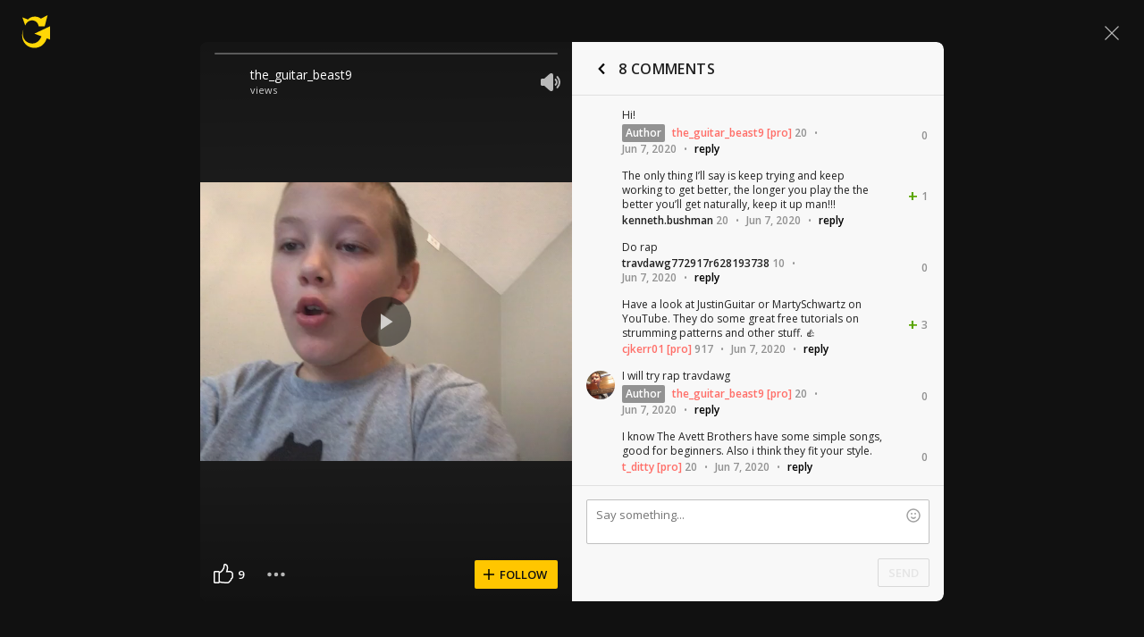

--- FILE ---
content_type: text/javascript; charset=utf-8
request_url: https://www.ultimate-guitar.com/static/public/build/ug_react_i18n_es6/202602/4578.ea80785ea9a9005ed6b1b4b2301b50a5.js
body_size: 68497
content:
"use strict";(self.webpackChunkug_react_i18n_es6=self.webpackChunkug_react_i18n_es6||[]).push([[4578],{48180:(C,l,e)=>{e.r(l),e.d(l,{icons:()=>d,iconsColored:()=>c.Z});var i=e(69555),a=e(71118),o=e(54482),t=e(24517);const d={remove:o.Z[i.ZD],document_stroke:o.Z[a.Un],info:o.Z[a.mA],heart:o.Z[a.Wz],heart_outline:o.Z[a.u7],[a.RB]:{viewBox:"0 0 40 40",icon:(0,t.tZ)("path",{fillRule:"evenodd",clipRule:"evenodd",d:"M15.879 4.307A16 16 0 009 7.51V5a1 1 0 00-2 0v5a1 1 0 001 1h5a1 1 0 100-2h-2.66a14 14 0 11-.508 21.58c-.417-.36-1.048-.364-1.439.027-.39.39-.392 1.026.022 1.391a16 16 0 107.464-27.69zm10.765 15.764c0 3.186-1.422 5.175-3.767 5.175-2.344 0-3.753-1.99-3.753-5.175v-.013c0-3.186 1.409-5.168 3.753-5.168 2.345 0 3.767 1.982 3.767 5.168v.013zm-5.742 0c0 2.338.717 3.746 1.975 3.746s1.99-1.408 1.99-3.746v-.013c0-2.338-.732-3.733-1.99-3.733s-1.975 1.395-1.975 3.733v.013zM16.67 25h-1.764v-8.128h-.116l-2.454 1.736v-1.66l2.577-1.812h1.757V25z"})},[a.mW]:{viewBox:"0 0 40 40",icon:(0,t.tZ)("path",{fillRule:"evenodd",clipRule:"evenodd",d:"M24.121 4.307A16 16 0 0131 7.51V5a1 1 0 112 0v5a1 1 0 01-1 1h-5a1 1 0 110-2h2.66a14 14 0 10.508 21.58c.417-.36 1.048-.364 1.439.027.39.39.392 1.026-.022 1.391a16 16 0 11-7.464-27.69zm3.523 15.764c0 3.186-1.422 5.175-3.767 5.175-2.344 0-3.753-1.99-3.753-5.175v-.013c0-3.186 1.409-5.168 3.753-5.168 2.345 0 3.767 1.982 3.767 5.168v.013zm-5.742 0c0 2.338.717 3.746 1.975 3.746s1.99-1.408 1.99-3.746v-.013c0-2.338-.732-3.733-1.99-3.733s-1.975 1.395-1.975 3.733v.013zM17.67 25h-1.764v-8.128h-.116l-2.454 1.736v-1.66l2.577-1.812h1.757V25z"})},[a.Xt]:{viewBox:"0 0 24 24",icon:(0,t.tZ)("path",{d:"M16 12c0 .496-.262.954-.69 1.205L5.074 19.81A1.376 1.376 0 013 18.624l.001-13.248A1.376 1.376 0 015.074 4.19l10.236 6.605c.428.25.69.71.69 1.205zM17 5c0-1 .5-1 1.5-1S20 4 20 5v14c0 1-.5 1-1.5 1S17 20 17 19V5z"})},[a.LB]:{viewBox:"0 0 16 16",icon:(0,t.BX)("g",{children:[(0,t.tZ)("path",{fillRule:"evenodd",clipRule:"evenodd",d:"M15.6775 6.40349C16.1387 7.05259 16.0983 7.92136 15.6008 8.53984C14.318 10.134 11.5222 13 8 13C4.47777 13 1.682 10.134 0.399248 8.53984C-0.0983347 7.92136 -0.138667 7.05259 0.322476 6.40349C1.46267 4.79915 4.02183 2 8 2C11.9782 2 14.5373 4.79915 15.6775 6.40349ZM11.4286 7.5C11.4286 9.32254 9.89355 10.8 8 10.8C6.10645 10.8 4.57143 9.32254 4.57143 7.5C4.57143 5.67746 6.10645 4.2 8 4.2C9.89355 4.2 11.4286 5.67746 11.4286 7.5Z",fill:"#7A7A7A"}),(0,t.tZ)("path",{d:"M8 9.5C9.10457 9.5 10 8.60457 10 7.5C10 6.39543 9.10457 5.5 8 5.5C6.89543 5.5 6 6.39543 6 7.5C6 8.60457 6.89543 9.5 8 9.5Z",fill:"#7A7A7A"})]})},chord:{viewBox:"0 0 16 16",icon:(0,t.tZ)("path",{fillRule:"evenodd",clipRule:"evenodd",d:"M1.5 1a.5.5 0 0 0-.5.5v13a.5.5 0 0 0 .5.5h12a.5.5 0 0 0 .5-.5V6.915a1.5 1.5 0 0 0 0-2.83V1.5a.5.5 0 0 0-.5-.5h-12zM13 8V6.915a1.5 1.5 0 0 1 0-2.83V3h-3v5h3zm-3 1h3v5h-3v-1.085a1.5 1.5 0 0 0 0-2.83V9zM9 8V3H6v1.085a1.5 1.5 0 0 1 0 2.83V8h3zM6 9h3v1.085a1.5 1.5 0 0 0 0 2.83V14H6V9zM5 8V6.915a1.5 1.5 0 0 1 0-2.83V3H2v5h3zM2 9h3v5H2V9z"})},facebook_rounded:{viewBox:"0 0 24 24",icon:(0,t.BX)("g",{children:[(0,t.tZ)("circle",{cx:"12",cy:"12",r:"10.5",fill:"#1877F2"}),(0,t.tZ)("path",{d:"M16.0872 15.0352L16.5527 12H13.6406V10.0312C13.6406 9.20068 14.0467 8.39062 15.351 8.39062H16.6758V5.80664C16.6758 5.80664 15.474 5.60156 14.3256 5.60156C11.9262 5.60156 10.3594 7.05557 10.3594 9.68672V12H7.69336V15.0352H10.3594V22.3729C10.8946 22.4569 11.4422 22.5 12 22.5C12.5578 22.5 13.1054 22.4569 13.6406 22.3729V15.0352H16.0872Z",fill:"white"})]})},email_outline:{viewBox:"0 0 24 24",icon:(0,t.tZ)("path",{fillRule:"evenodd",clipRule:"evenodd",d:"M2.49994 6.5C2.49994 5.39853 3.39356 4.5 4.49994 4.5H19.4999C20.6063 4.5 21.4999 5.39853 21.4999 6.5V17.5C21.4999 18.6044 20.6044 19.5 19.4999 19.5H4.49994C3.39551 19.5 2.49994 18.6044 2.49994 17.5V6.5ZM3.99994 6.5C3.99994 6.225 4.22394 6 4.49994 6H19.4999C19.7759 6 19.9999 6.225 19.9999 6.5V17.5C19.9999 17.776 19.7759 18 19.4999 18H4.49994C4.22394 18 3.99994 17.776 3.99994 17.5V6.5ZM5.42377 7.51986C5.68895 7.20165 6.16187 7.15866 6.48008 7.42383L11.9999 12.0237L17.5198 7.42383C17.838 7.15866 18.3109 7.20165 18.5761 7.51986C18.8413 7.83807 18.7983 8.31099 18.4801 8.57617L12.4801 13.5762C12.2019 13.8079 11.7979 13.8079 11.5198 13.5762L5.5198 8.57617C5.20159 8.31099 5.1586 7.83807 5.42377 7.51986Z",fill:"#DDDDCC"})},autoscroll:{viewBox:"0 0 16 16",icon:(0,t.tZ)("path",{d:"M4.56 3.5l2.118 2.118a.5.5 0 0 1 0 .707l-.353.353a.5.5 0 0 1-.707 0L3.5 4.561V6.5A.5.5 0 0 1 3 7h-.5a.5.5 0 0 1-.5-.5V3a1 1 0 0 1 1-1h3.5a.5.5 0 0 1 .5.5V3a.5.5 0 0 1-.5.5H4.56zM11.44 12.5l-1.617-1.616a.5.5 0 0 1 0-.707l.354-.354a.5.5 0 0 1 .707 0L12.5 11.44V9.5A.5.5 0 0 1 13 9h.5a.5.5 0 0 1 .5.5V13a1 1 0 0 1-1 1H9.5a.5.5 0 0 1-.5-.5V13a.5.5 0 0 1 .5-.5h1.94z"})},bell_outline:{viewBox:"0 0 16 16",icon:(0,t.BX)("g",{children:[(0,t.tZ)("path",{d:"M7.9 4a1.7 1.7 0 1 1 0-3.4 1.7 1.7 0 0 1 0 3.4zm0-1.2a.5.5 0 1 0 0-1 .5.5 0 0 0 0 1z"}),(0,t.tZ)("path",{d:"M8.528 12.676h1.278c0 1.02-.805 1.824-1.824 1.824a1.809 1.809 0 0 1-1.824-1.824h1.278c0 .314.232.546.546.546a.532.532 0 0 0 .546-.546zm-.546-.861v1.278H3.315c-1.045 0-1.58-1.131-.935-1.937 1.05-1.26 1.63-2.753 1.63-4.258V6.72C4.1 4.82 5.553 3.179 7.463 3h.519v1.278l-.458-.003c-1.196.114-2.176 1.221-2.237 2.475v.148c0 1.754-.644 3.474-1.796 4.917h4.49zm2.694-4.917l.001-.118C10.616 5.496 9.635 4.39 8.5 4.278h-.518V3l.579.003c1.85.176 3.302 1.817 3.393 3.747v.148c0 1.505.58 2.997 1.638 4.268.637.796.101 1.927-.944 1.927H7.982v-1.278h4.49c-1.154-1.45-1.796-3.166-1.796-4.917z"})]})},bulb:{viewBox:"0 0 16 16",icon:(0,t.tZ)("path",{d:"M10.5 13h-5a.5.5 0 0 0-.5.5v1a.5.5 0 0 0 .5.5h5a.5.5 0 0 0 .5-.5v-1a.5.5 0 0 0-.5-.5m.5-2.095v.595a.5.5 0 0 1-.5.5h-5a.5.5 0 0 1-.5-.5v-.592C4.866 9.938 3 8.91 3 6a5.006 5.006 0 0 1 5.987-4.906c2.506.48 4.153 2.742 4.002 5.29-.156 2.615-1.857 3.594-1.989 4.521",fillRule:"nonzero"})},block:{viewBox:"0 0 16 16",icon:(0,t.tZ)("path",{d:"M3.22255 2.51538C4.32884 1.57052 5.76446 1 7.33333 1C10.8312 1 13.6667 3.8359 13.6667 7.3337C13.6667 8.90228 13.0962 10.3379 12.1513 11.4442L3.22255 2.51538ZM2.51545 3.2225C1.57053 4.32891 1 5.76471 1 7.3337C1 10.8307 3.83544 13.6667 7.33333 13.6667C8.90227 13.6667 10.3379 13.0961 11.4442 12.1513L2.51545 3.2225ZM0 7.3337C0 3.2837 3.28313 0 7.33333 0C11.3835 0 14.6667 3.2837 14.6667 7.3337C14.6667 11.383 11.3835 14.6667 7.33333 14.6667C3.28313 14.6667 0 11.383 0 7.3337Z",fillRule:"evenodd",clipRule:"evenodd"})},cal:{viewBox:"0 0 16 16",icon:(0,t.tZ)("path",{d:"M13 12.5a.5.5 0 0 1-.5.5h-9a.5.5 0 0 1-.5-.5V6h10v6.5zM4 4h1V2H4v2zm7 0h1V2h-1v2zm2.5-1H13V1.5a.5.5 0 0 0-.5-.5h-2a.5.5 0 0 0-.5.5V3H6V1.5a.5.5 0 0 0-.5-.5h-2a.5.5 0 0 0-.5.5V3h-.5a.5.5 0 0 0-.5.5v9.574c0 .25.091.466.274.65A.884.884 0 0 0 2.92 14h10.154a.891.891 0 0 0 .652-.276.892.892 0 0 0 .274-.65V3.5a.5.5 0 0 0-.5-.5z",fillRule:"nonzero"})},chevron_fat_down:{viewBox:"0 0 16 16",icon:(0,t.tZ)("path",{d:"M13.972 6.917l-.6-.609a.992.992 0 0 0-.732-.31.948.948 0 0 0-.726.31L9.55 8.694V2.955c0-.284-.1-.513-.3-.687A1.091 1.091 0 0 0 8.524 2H7.498c-.284 0-.528.09-.732.268a.855.855 0 0 0-.3.687v5.739L4.102 6.308a.941.941 0 0 0-.72-.31.96.96 0 0 0-.726.31l-.6.609a1.013 1.013 0 0 0-.306.736 1 1 0 0 0 .306.736l5.232 5.307a.938.938 0 0 0 .72.304.976.976 0 0 0 .732-.304l5.232-5.307c.2-.21.3-.456.3-.736 0-.28-.1-.525-.3-.736z",fillRule:"nonzero"})},chevron_fat_up:{viewBox:"0 0 16 16",icon:(0,t.tZ)("path",{d:"M14.272 8.347c0 .28-.1.525-.3.736l-.6.609a.992.992 0 0 1-.732.31.948.948 0 0 1-.726-.31L9.55 7.306v5.739c0 .284-.1.513-.3.687-.2.175-.442.264-.726.268H7.498c-.284 0-.528-.09-.732-.268a.855.855 0 0 1-.3-.687V7.306L4.102 9.692a.941.941 0 0 1-.72.31.96.96 0 0 1-.726-.31l-.6-.609a1.013 1.013 0 0 1-.306-.736 1 1 0 0 1 .306-.736l5.232-5.307A.938.938 0 0 1 8.008 2c.292 0 .536.101.732.304l5.232 5.307c.2.21.3.456.3.736",fillRule:"nonzero"})},chevron_left:{viewBox:"0 0 16 16",icon:(0,t.tZ)("path",{d:"M3.816 8.772L8.82 13.84c.21.213.55.213.762 0l.76-.772a.55.55 0 0 0 0-.771L6.482 8.386a.55.55 0 0 1 0-.771l3.862-3.912a.55.55 0 0 0 0-.771l-.761-.772a.534.534 0 0 0-.762 0L3.816 7.229a1.102 1.102 0 0 0 0 1.543",fillRule:"nonzero"})},chevron_right:{viewBox:"0 0 16 16",icon:(0,t.tZ)("path",{d:"M12.185 7.229L7.18 2.159a.534.534 0 0 0-.762 0l-.76.773a.55.55 0 0 0 0 .77l3.861 3.913a.55.55 0 0 1 0 .77l-3.862 3.913a.55.55 0 0 0 0 .77l.761.773a.534.534 0 0 0 .762 0l5.005-5.07c.42-.425.42-1.116 0-1.542",fillRule:"nonzero"})},clear:{viewBox:"0 0 16 16",icon:(0,t.tZ)("path",{d:"M8 8.9L5.9 11c-.2.2-.5.2-.7 0-.2-.2-.2-.5 0-.7l2.1-2.1-2.1-2.1c-.2-.2-.2-.5 0-.7.2-.2.5-.2.7 0L8 7.5l2.1-2.1c.2-.2.5-.2.7 0 .2.2.2.5 0 .7l-.5.5-1.6 1.6 2.1 2.1c.2.2.2.5 0 .7-.2.2-.5.2-.7 0l-.5-.5L8 8.9zm8-.9c0-4.4-3.6-8-8-8S0 3.6 0 8s3.6 8 8 8 8-3.6 8-8z",fillRule:"nonzero"})},collections:{viewBox:"0 0 24 24",icon:(0,t.tZ)("path",{d:"M16 10.5V16a2 2 0 1 1-1-1.732V11h-5v6a2 2 0 1 1-1-1.732V9.5a.5.5 0 0 1 .5-.5h6a.5.5 0 0 1 .5.5v1zM20.5 6a.5.5 0 0 1 .5.5v14a.5.5 0 0 1-.5.5h-17a.5.5 0 0 1-.5-.5v-14a.5.5 0 0 1 .5-.5h17zm-15-3h13a.5.5 0 0 1 .5.5V5H5V3.5a.5.5 0 0 1 .5-.5z"})},comment:{viewBox:"0 0 16 16",icon:(0,t.tZ)("path",{d:"M13 2.996H3a1 1 0 0 0-1 1v7a1 1 0 0 0 1 1h8.376l.211.087 1.819 1.819a.348.348 0 0 0 .594-.246v-9.66a1 1 0 0 0-1-1"})},comment_outline_lg:{viewBox:"0 0 24 24",icon:(0,t.tZ)("path",{d:"M22 4v17.299a.7.7 0 0 1-1.195.494l-3.746-3.746a.204.204 0 0 0-.142-.058H4.004A2.004 2.004 0 0 1 2 15.985V4.004C2 2.897 2.897 2 4.004 2H20a2 2 0 0 1 2 2zm-1.5 0a.5.5 0 0 0-.5-.5H4a.5.5 0 0 0-.5.5v11.989a.51.51 0 0 0 .5.511h13.293c.132 0 .26.041.353.135l2.683 2.683a.1.1 0 0 0 .171-.071V4z"})},download:{viewBox:"0 0 16 16",icon:(0,t.tZ)("path",{d:"M7.286 11.16V2.51a.5.5 0 0 1 .5-.5h.5a.5.5 0 0 1 .5.5v8.65l2.41-2.41a.5.5 0 0 1 .707 0l.353.353a.5.5 0 0 1 0 .707l-3.513 3.514a1 1 0 0 1-1.415 0l-3.51-3.51a.5.5 0 0 1 0-.708l.354-.353a.5.5 0 0 1 .707 0l2.407 2.407z"})},edit:{viewBox:"0 0 16 16",icon:(0,t.tZ)("path",{d:"M2 11.5V14h2.5l7.372-7.372-2.5-2.5L2 11.5zm11.805-6.805c.26-.26.26-.68 0-.94l-1.56-1.56a.664.664 0 0 0-.94 0l-1.22 1.22 2.5 2.5 1.22-1.22z"})},facebook:{viewBox:"0 0 16 16",icon:(0,t.tZ)("path",{d:"M11.041 15.995V9.8h2.08l.312-2.416H11.04v-1.54c0-.701.198-1.174 1.2-1.174h1.277V2.511a16.94 16.94 0 0 0-1.865-.096c-1.841 0-3.106 1.121-3.106 3.189v1.78H6.459v2.415h2.087v6.191l1.718.005L2 15.99a2 2 0 0 1-2-2V2a2 2 0 0 1 2-2h12a2 2 0 0 1 2 2v11.997a2 2 0 0 1-2 2l-2.959-.002z"})},fill:{viewBox:"0 0 16 16",icon:(0,t.tZ)("path",{d:"M6.31 5.25l5.414 5.413a.5.5 0 0 1 0 .707l-.354.354a.5.5 0 0 1-.707 0L5.25 6.31v4.439a.5.5 0 0 1-.5.5h-.5a.5.5 0 0 1-.5-.5v-6a1 1 0 0 1 1-1h6a.5.5 0 0 1 .5.5v.5a.5.5 0 0 1-.5.5H6.31z",fillRule:"nonzero"})},filter:{viewBox:"0 0 16 16",icon:(0,t.tZ)("path",{d:"M10 11.941c0-.292-.224-.53-.5-.53h-3c-.276 0-.5.238-.5.53v.53c0 .292.224.529.5.529h3c.276 0 .5-.237.5-.53v-.529zm2-3.706c0-.292-.224-.53-.5-.53h-7c-.276 0-.5.238-.5.53v.53c0 .292.224.53.5.53h7c.276 0 .5-.238.5-.53v-.53zM2.5 5.588c-.276 0-.5-.237-.5-.53V4.53C2 4.237 2.224 4 2.5 4h11c.276 0 .5.237.5.53v.529c0 .292-.224.53-.5.53h-11z",fill:"#1C1B1A",fillRule:"nonzero"})},for_you:{viewBox:"0 0 24 24",icon:(0,t.tZ)("path",{d:"M16 10.5V5a1 1 0 1 1 2 0v11.5a4.5 4.5 0 0 1-4.5 4.5h-.887a7 7 0 0 1-5.646-2.862C5.52 16.232 3.545 14.077 2 14.077c0-.665.523-1.385 1.385-1.385.71 0 1.779.314 3.209.94a1 1 0 0 0 1.401-.916V4.015A1.015 1.015 0 0 1 9.013 3c.558.002 1.01.456 1.008 1.015l-.02 6.412A1.5 1.5 0 0 1 13 10.5a1.5 1.5 0 0 1 3 0z",fillRule:"nonzero"})},fullscreen:{viewBox:"0 0 16 16",icon:(0,t.tZ)("path",{d:"M6 1.5V2a.5.5 0 0 1-.5.5H2.75a.25.25 0 0 0-.25.25V5.5A.5.5 0 0 1 2 6h-.5a.5.5 0 0 1-.5-.5V2a1 1 0 0 1 1-1h3.5a.5.5 0 0 1 .5.5zm4.5-.5H14a1 1 0 0 1 1 1v3.5a.5.5 0 0 1-.5.5H14a.5.5 0 0 1-.5-.5V2.75a.25.25 0 0 0-.25-.25H10.5A.5.5 0 0 1 10 2v-.5a.5.5 0 0 1 .5-.5zm4.5 9.5V14a1 1 0 0 1-1 1h-3.5a.5.5 0 0 1-.5-.5V14a.5.5 0 0 1 .5-.5h2.75a.25.25 0 0 0 .25-.25V10.5a.5.5 0 0 1 .5-.5h.5a.5.5 0 0 1 .5.5zM5.5 15H2a1 1 0 0 1-1-1v-3.5a.5.5 0 0 1 .5-.5H2a.5.5 0 0 1 .5.5v2.75c0 .138.112.25.25.25H5.5a.5.5 0 0 1 .5.5v.5a.5.5 0 0 1-.5.5z",fillRule:"nonzero"})},fullscreen_out:{viewBox:"0 0 16 16",icon:(0,t.tZ)("path",{d:"M15 10.5v.5a.5.5 0 0 1-.5.5h-2.75a.25.25 0 0 0-.25.25v2.75a.5.5 0 0 1-.5.5h-.5a.5.5 0 0 1-.5-.5V11a1 1 0 0 1 1-1h3.5a.5.5 0 0 1 .5.5zM1.5 10H5a1 1 0 0 1 1 1v3.5a.5.5 0 0 1-.5.5H5a.5.5 0 0 1-.5-.5v-2.75a.25.25 0 0 0-.25-.25H1.5A.5.5 0 0 1 1 11v-.5a.5.5 0 0 1 .5-.5zM6 1.5V5a1 1 0 0 1-1 1H1.5a.5.5 0 0 1-.5-.5V5a.5.5 0 0 1 .5-.5h2.75a.25.25 0 0 0 .25-.25V1.5A.5.5 0 0 1 5 1h.5a.5.5 0 0 1 .5.5zM14.5 6H11a1 1 0 0 1-1-1V1.5a.5.5 0 0 1 .5-.5h.5a.5.5 0 0 1 .5.5v2.75c0 .138.112.25.25.25h2.75a.5.5 0 0 1 .5.5v.5a.5.5 0 0 1-.5.5z",fillRule:"nonzero"})},[a.fm]:{viewBox:"0 0 24 24",icon:(0,t.tZ)("path",{fillRule:"evenodd",clipRule:"evenodd",d:"M6 5c-.5 0-1 .5-1 1v2c0 1-1 1-1 1S3 9 3 8V6c0-1.855 1-3 3-3h3s1 0 1 1-1 1-1 1H6zM5 18c0 .5.5 1 1 1h3c1 0 1 1 1 1s0 1-1 1H6c-2 0-3-1-3-3v-2c0-1 1-1 1-1s1 0 1 1v2zM18 5c.5 0 1 .5 1 1v2c0 1 1 1 1 1s1 0 1-1V6c0-1.855-1-3-3-3h-3s-1 0-1 1 1 1 1 1h3zM19 18c0 .5-.5 1-1 1h-3c-1 0-1 1-1 1s0 1 1 1h3c2 0 3-1 3-3v-2c0-1-1-1-1-1s-1 0-1 1v2z"})},[a.Bu]:{viewBox:"0 0 24 24",icon:(0,t.tZ)("path",{fillRule:"evenodd",clipRule:"evenodd",d:"M17 7.926c-.5 0-1-.519-1-1.037V4.037S16 3 15 3s-1 1.037-1 1.037v2.852C14 8.963 15 10 17 10h3c1 0 1-1.037 1-1.037s0-1.037-1-1.037h-3zM8 17.111c0-.518-.5-1.037-1-1.037H4c-1 0-1-1.037-1-1.037S3 14 4 14h3c2 0 3 1.037 3 3.111v2.852S10 21 9 21s-1-1.037-1-1.037v-2.852zM16 17.111v2.852S16 21 15 21s-1-1.037-1-1.037v-2.852C14 15.037 15 14 17 14h3c1 0 1 1.037 1 1.037s0 1.037-1 1.037h-3c-.5 0-1 .519-1 1.037zM8 6.889c0 .518-.5 1.037-1 1.037H4c-1 0-1 1.037-1 1.037S3 10 4 10h3c2 0 3-1.037 3-3.111V4.037S10 3 9 3 8 4.037 8 4.037v2.852z"})},google:{viewBox:"0 0 16 16",icon:(0,t.BX)("g",{children:[(0,t.tZ)("path",{d:"M8 3.093c1.502 0 2.516.65 3.093 1.191l2.258-2.204C11.964.791 10.16 0 8 0A7.994 7.994 0 0 0 .853 4.409L3.44 6.418C4.089 4.488 5.884 3.093 8 3.093z",fill:"#EA4335"}),(0,t.tZ)("path",{d:"M15.68 8.178c0-.658-.053-1.138-.169-1.636H8v2.97h4.409c-.089.737-.569 1.848-1.636 2.595l2.525 1.955c1.51-1.395 2.382-3.449 2.382-5.884z",fill:"#4285F4"}),(0,t.tZ)("path",{d:"M3.449 9.582A4.925 4.925 0 0 1 3.182 8c0-.551.098-1.084.258-1.582L.853 4.408A8.007 8.007 0 0 0 0 8c0 1.289.311 2.507.853 3.591L3.45 9.582h-.001z",fill:"#FBBC05"}),(0,t.tZ)("path",{d:"M8 16c2.16 0 3.973-.711 5.298-1.938l-2.525-1.955c-.675.47-1.582.8-2.773.8-2.116 0-3.911-1.396-4.551-3.325l-2.587 2.01C2.178 14.203 4.872 16 8 16z",fill:"#34A853"})]})},history:{viewBox:"0 0 16 16",icon:(0,t.tZ)("path",{fillRule:"evenodd",clipRule:"evenodd",d:"M13.5 8C13.5 11.0376 11.0376 13.5 8 13.5C4.96243 13.5 2.5 11.0376 2.5 8C2.5 4.96243 4.96243 2.5 8 2.5C11.0376 2.5 13.5 4.96243 13.5 8ZM15 8C15 11.866 11.866 15 8 15C4.13401 15 1 11.866 1 8C1 4.13401 4.13401 1 8 1C11.866 1 15 4.13401 15 8ZM8.75 4.5C8.75 4.08579 8.41421 3.75 8 3.75C7.58579 3.75 7.25 4.08579 7.25 4.5V8C7.25 8.41421 7.58579 8.75 8 8.75H10.5C10.9142 8.75 11.25 8.41421 11.25 8C11.25 7.58579 10.9142 7.25 10.5 7.25H8.75V4.5Z",fill:"#DDDDCC"})},like:{viewBox:"0 0 16 16",icon:(0,t.tZ)("path",{d:"M4.122 13.5v-7a.5.5 0 0 0-.5-.5H2.5a.5.5 0 0 0-.5.5v7a.5.5 0 0 0 .5.5h1.122a.5.5 0 0 0 .5-.5M14 6.5v2.078a8.005 8.005 0 0 1-1.343 4.438l-.508.761a.499.499 0 0 1-.416.223H5.5a.5.5 0 0 1-.5-.5v-7a.5.5 0 0 1 .5-.5H6c1.892 0 2.014-3.583 2.007-4.683a.283.283 0 0 1 .33-.282C8.907 1.136 10 1.521 10 3c0 1.009-.254 1.763-.506 2.263a.501.501 0 0 0 .44.737H13.5a.5.5 0 0 1 .5.5",fillRule:"nonzero"})},link:{viewBox:"0 0 16 16",icon:(0,t.tZ)("path",{d:"M11.305 9.134a.75.75 0 0 1 0-1.061l.505-.505a2.5 2.5 0 0 0-3.535-3.536l-.505.505a.75.75 0 0 1-1.061-1.06l.505-.505a4 4 0 0 1 5.657 5.656l-.505.506a.75.75 0 0 1-1.06 0zm-2.121 3.182l-.556.555a4 4 0 0 1-5.656-5.657l.555-.555a.75.75 0 0 1 1.06 1.06l-.555.556a2.5 2.5 0 0 0 3.536 3.535l.555-.555a.75.75 0 0 1 1.06 1.06zM5.8 8.982L8.982 5.8a.75.75 0 0 1 1.06 1.06l-3.181 3.183A.75.75 0 0 1 5.8 8.982z",fillRule:"nonzero"})},list:{viewBox:"0 0 16 16",icon:(0,t.tZ)("path",{d:"M2.3 9h.9a.3.3 0 0 1 .3.3v.9a.3.3 0 0 1-.3.3h-.9a.3.3 0 0 1-.3-.3v-.9a.3.3 0 0 1 .3-.3zm0-3h.9a.3.3 0 0 1 .3.3v.9a.3.3 0 0 1-.3.3h-.9a.3.3 0 0 1-.3-.3v-.9a.3.3 0 0 1 .3-.3zm0-3h.9a.3.3 0 0 1 .3.3v.9a.3.3 0 0 1-.3.3h-.9a.3.3 0 0 1-.3-.3v-.9a.3.3 0 0 1 .3-.3zm0 9h.9a.3.3 0 0 1 .3.3v.9a.3.3 0 0 1-.3.3h-.9a.3.3 0 0 1-.3-.3v-.9a.3.3 0 0 1 .3-.3zm3-3h8.4a.3.3 0 0 1 .3.3v.9a.3.3 0 0 1-.3.3H5.3a.3.3 0 0 1-.3-.3v-.9a.3.3 0 0 1 .3-.3zm0-3h8.4a.3.3 0 0 1 .3.3v.9a.3.3 0 0 1-.3.3H5.3a.3.3 0 0 1-.3-.3v-.9a.3.3 0 0 1 .3-.3zm0-3h8.4a.3.3 0 0 1 .3.3v.9a.3.3 0 0 1-.3.3H5.3a.3.3 0 0 1-.3-.3v-.9a.3.3 0 0 1 .3-.3zm0 9h8.4a.3.3 0 0 1 .3.3v.9a.3.3 0 0 1-.3.3H5.3a.3.3 0 0 1-.3-.3v-.9a.3.3 0 0 1 .3-.3z"})},loudspeaker:{viewBox:"0 0 16 16",icon:(0,t.tZ)("path",{d:"M4 10H2.3a.3.3 0 0 1-.3-.3V6.297a.3.3 0 0 1 .3-.3H4l3-3V13l-3-3zm8.5-2c0-1.665-.74-3.157-1.908-4.165l1.063-1.063A6.983 6.983 0 0 1 14 8a6.983 6.983 0 0 1-2.337 5.22L10.6 12.159A5.487 5.487 0 0 0 12.5 8zm-3.814 2.244C9.194 9.636 9.5 8.854 9.5 8a3.49 3.49 0 0 0-.821-2.253l1.063-1.063A4.981 4.981 0 0 1 11 8a4.981 4.981 0 0 1-1.25 3.308l-1.064-1.064z",fillRule:"nonzero"})},man:{viewBox:"0 0 16 16",icon:(0,t.tZ)("path",{d:"M13.5 13.92c-.013-.32-.022-.5-.026-.542C13.207 10.6 10.908 8.5 8.003 8.5 5.1 8.5 2.8 10.6 2.532 13.375l-.027.235a.525.525 0 0 0 .235.502c.265.173.68.335 1.216.471 1.06.269 2.521.417 4.047.417 1.525 0 2.986-.148 4.047-.417.535-.136.95-.298 1.216-.47.122-.08.2-.144.234-.193zM11 4.25C11 2.438 9.638 1 8 1S5 2.438 5 4.25C5 6.061 6.362 7.5 8 7.5s3-1.439 3-3.25z",fillRule:"nonzero"})},man_outline:{viewBox:"0 0 16 16",icon:(0,t.tZ)("path",{d:"M10.25 4.5C10.25 3.106 9.229 2 8 2S5.75 3.106 5.75 4.5C5.75 5.893 6.771 7 8 7s2.25-1.107 2.25-2.5zm1.5 0c0 2.196-1.662 4-3.75 4s-3.75-1.804-3.75-4c0-2.196 1.662-4 3.75-4s3.75 1.804 3.75 4zM13 13.17C13 10.83 10.812 9 8 9c-2.811 0-5 1.83-5 4.17 0 0 .046.055.213.147.242.133.62.258 1.106.362C5.284 13.886 6.612 14 8 14s2.716-.114 3.681-.32c.487-.105.864-.23 1.106-.363A.797.797 0 0 0 13 13.17zm1.5.238c0 1.467-2.75 2.092-6.5 2.092s-6.5-.625-6.5-2.092C1.5 10.064 4.39 7.5 8 7.5c3.611 0 6.5 2.563 6.5 5.908z",fillRule:"nonzero"})},man_plus:{viewBox:"0 0 16 16",icon:(0,t.tZ)("path",{d:"M8.94 14.917A22.13 22.13 0 0 1 7 15c-1.525 0-2.986-.148-4.047-.417-.535-.136-.95-.298-1.216-.47a.525.525 0 0 1-.234-.503l.026-.235C1.798 10.599 4.098 8.5 7.001 8.5c.888 0 1.719.196 2.453.548a4.24 4.24 0 0 0-1.456 3.202c0 1.01.353 1.938.941 2.667zM9.746 4.25c0 1.811-1.361 3.25-3 3.25-1.638 0-3-1.439-3-3.25 0-1.812 1.362-3.25 3-3.25 1.639 0 3 1.438 3 3.25zm3.251 7.25h1.5a.5.5 0 0 1 .5.5v.5a.5.5 0 0 1-.5.5h-1.5v1.5a.5.5 0 0 1-.5.5h-.5a.5.5 0 0 1-.5-.5V13h-1.5a.5.5 0 0 1-.5-.5V12a.5.5 0 0 1 .5-.5h1.5V10a.5.5 0 0 1 .5-.5h.5a.5.5 0 0 1 .5.5v1.5z",fillRule:"nonzero"})},mark:{viewBox:"0 0 16 16",icon:(0,t.tZ)("path",{d:"M13.146 4.146a.501.501 0 0 0-.707 0l-6.44 6.431-2.438-2.433a.501.501 0 0 0-.707 0l-.708.707a.5.5 0 0 0 0 .707L5 12.404l.304.302c.397.397.994.4 1.434-.04l.261-.26 6.856-6.846a.5.5 0 0 0 0-.708l-.708-.706z",fillRule:"nonzero"})},maximize:{viewBox:"0 0 16 16",icon:(0,t.tZ)("path",{fillRule:"evenodd",clipRule:"evenodd",d:"M3 4a1 1 0 0 0-1 1v6a1 1 0 0 0 1 1h10a1 1 0 0 0 1-1V5a1 1 0 0 0-1-1H3zm.5 6.5v-5h9v5h-9z",fill:"000"})},menu:{viewBox:"0 0 16 16",icon:(0,t.tZ)("path",{d:"M2.375 3.25A.375.375 0 0 0 2 3.625v.75c0 .207.168.375.375.375h11.25A.375.375 0 0 0 14 4.375v-.75a.375.375 0 0 0-.375-.375H2.375zM2.375 7.25A.375.375 0 0 0 2 7.625v.75c0 .207.168.375.375.375h11.25A.375.375 0 0 0 14 8.375v-.75a.375.375 0 0 0-.375-.375H2.375zM2.375 11.25a.375.375 0 0 0-.375.375v.75c0 .207.168.375.375.375h11.25a.375.375 0 0 0 .375-.375v-.75a.375.375 0 0 0-.375-.375H2.375z"})},mic:{viewBox:"0 0 16 16",icon:(0,t.tZ)("path",{d:"M8 1a2 2 0 0 0-2 2v5a2 2 0 1 0 4 0V3a2 2 0 0 0-2-2zM4.75 8.25a.75.75 0 1 0-1.5 0 4.751 4.751 0 0 0 4 4.691V14H5.5a.5.5 0 1 0 0 1h5a.5.5 0 1 0 0-1H8.75v-1.059c2.267-.36 4-2.323 4-4.691a.75.75 0 1 0-1.5 0 3.25 3.25 0 0 1-6.5 0z"})},minimize:{viewBox:"0 0 16 16",icon:(0,t.tZ)("path",{fillRule:"evenodd",clipRule:"evenodd",d:"M16 4a1 1 0 0 0-1-1H1a1 1 0 0 0-1 1v8a1 1 0 0 0 1 1h14a1 1 0 0 0 1-1V4zM1.5 11.5v-7h13v7h-13z"})},minus:{viewBox:"0 0 16 16",icon:(0,t.tZ)("path",{d:"M2.375 7.25A.375.375 0 0 0 2 7.625v.75c0 .207.168.375.375.375h11.25A.375.375 0 0 0 14 8.375v-.75a.375.375 0 0 0-.375-.375H2.375z",fillRule:"nonzero"})},move:{viewBox:"0 0 16 16",icon:(0,t.tZ)("path",{d:"M4 5a1 1 0 1 1 0 2 1 1 0 0 1 0-2zm4 0a1 1 0 1 1 0 2 1 1 0 0 1 0-2zm4 0a1 1 0 1 1 0 2 1 1 0 0 1 0-2zM4 9a1 1 0 1 1 0 2 1 1 0 0 1 0-2zm4 0a1 1 0 1 1 0 2 1 1 0 0 1 0-2zm4 0a1 1 0 1 1 0 2 1 1 0 0 1 0-2z",fillRule:"nonzero"})},optimize:{viewBox:"0 0 16 16",icon:(0,t.BX)("g",{children:[(0,t.tZ)("path",{d:"M8 14.5a6.5 6.5 0 1 0 0-13 6.5 6.5 0 0 0 0 13z",fill:"#60A901"}),(0,t.tZ)("path",{d:"M10.573 6.073a.25.25 0 0 0-.354 0L7 9.29 5.782 8.072a.25.25 0 0 0-.354 0l-.354.353a.25.25 0 0 0 0 .354L6.5 10.202l.152.151c.2.198.497.2.717-.02l.131-.13 3.428-3.423a.25.25 0 0 0 0-.354l-.354-.353z",fill:"#FFF"})]})},optimize_stroke:{viewBox:"0 0 16 16",icon:(0,t.BX)("g",{children:[(0,t.tZ)("path",{d:"M8 15A7 7 0 1 1 8 1a7 7 0 0 1 0 14zm0-1.5a5.5 5.5 0 1 0 0-11 5.5 5.5 0 0 0 0 11z"}),(0,t.tZ)("path",{d:"M11.708 5.708a.5.5 0 0 1 0 .706l-4.335 4.357a.5.5 0 0 1-.715-.006L4.34 8.353a.5.5 0 0 1 .007-.7l.35-.35a.5.5 0 0 1 .717.012l1.598 1.697 3.634-3.656a.5.5 0 0 1 .709-.001l.353.353z"})]})},play_outline:{viewBox:"0 0 16 16",icon:(0,t.BX)("g",{children:[(0,t.tZ)("path",{d:"M7.257 5.454l3.528 2.117a.5.5 0 0 1 0 .858l-3.528 2.117a.5.5 0 0 1-.757-.43V5.884a.5.5 0 0 1 .757-.429z"}),(0,t.tZ)("path",{d:"M8 2.5a5.5 5.5 0 1 0 0 11 5.5 5.5 0 0 0 0-11zM8 1a7 7 0 1 1 0 14A7 7 0 0 1 8 1z",fillRule:"nonzero"})]})},playlist:{viewBox:"0 0 16 16",icon:(0,t.tZ)("path",{d:"M1 11.3v.9c0 .2.1.3.3.3h6.4c.2 0 .3-.1.3-.3v-.9c0-.2-.1-.3-.3-.3H1.3c-.2 0-.3.1-.3.3zm11-5.1v-.9c0-.2-.1-.3-.3-.3H1.3c-.2 0-.3.1-.3.3v.9c0 .2.1.3.3.3h10.4c.2 0 .3-.1.3-.3zm-4 3v-.9c0-.2-.1-.3-.3-.3H1.3c-.2 0-.3.1-.3.3v.9c0 .2.1.3.3.3h6.4c.2 0 .3-.1.3-.3zm4-6v-.9c0-.2-.1-.3-.3-.3H1.3c-.2 0-.3.1-.3.3v.9c0 .2.1.3.3.3h10.4c.2 0 .3-.1.3-.3zm2.727 7.306c.364.198.364.74 0 .987l-3.909 2.418c-.363.246-.818-.05-.818-.494V8.631c0-.493.455-.789.818-.542l3.91 2.417z",fillRule:"nonzero"})},plus:{viewBox:"0 0 16 16",icon:(0,t.tZ)("path",{d:"M13.625 7.25H8.75V2.375A.375.375 0 0 0 8.375 2h-.75a.375.375 0 0 0-.375.375V7.25H2.375A.375.375 0 0 0 2 7.625v.75c0 .207.168.375.375.375H7.25v4.875c0 .207.168.375.375.375h.75a.375.375 0 0 0 .375-.375V8.75h4.875A.375.375 0 0 0 14 8.375v-.75a.375.375 0 0 0-.375-.375z",fillRule:"nonzero"})},pro:{viewBox:"0 0 16 16",icon:(0,t.tZ)("path",{d:"M11.376 8.416l-4.599 3.066A.5.5 0 0 1 6 11.066V4.934a.5.5 0 0 1 .777-.416l4.599 3.066a.5.5 0 0 1 0 .832M8 1a7 7 0 1 0 0 14A7 7 0 0 0 8 1",fill:"#FF5D55",fillRule:"nonzero"})},reddit:{viewBox:"0 0 16 16",icon:(0,t.tZ)("path",{d:"M14.228 5.755A1.77 1.77 0 0 1 16 7.519c0 .67-.382 1.247-.937 1.546.031.178.05.357.05.54 0 2.607-3.205 4.728-7.146 4.728-3.94 0-7.146-2.121-7.146-4.728 0-.194.023-.384.057-.572A1.755 1.755 0 0 1 0 7.519 1.767 1.767 0 0 1 2.969 6.23c1.261-.818 2.975-1.327 4.867-1.35l1.103-3.471a.246.246 0 0 1 .293-.166l2.886.676a1.447 1.447 0 0 1 2.795.523c0 .795-.65 1.442-1.448 1.442-.799 0-1.449-.647-1.445-1.481l-2.677-.628-.989 3.113c1.807.065 3.44.57 4.647 1.364.319-.306.75-.497 1.227-.497zm-3.67 6.087a.246.246 0 0 0-.175-.422.246.246 0 0 0-.174.073c-.434.431-1.153.641-2.199.641h-.018c-1.047 0-1.766-.21-2.199-.641a.25.25 0 0 0-.351 0 .246.246 0 0 0 0 .349c.531.529 1.364.786 2.549.786h.018c1.184 0 2.018-.257 2.549-.786zm-.126-4.163c-.581 0-1.054.471-1.054 1.05 0 .579.473 1.049 1.054 1.049.581 0 1.054-.471 1.054-1.049 0-.579-.473-1.05-1.054-1.05zm-3.806 1.05a1.054 1.054 0 1 0-2.109 0c0 .579.473 1.049 1.055 1.049a1.052 1.052 0 0 0 1.054-1.049z",fillRule:"nonzero"})},rewind:{viewBox:"0 0 16 16",icon:(0,t.tZ)("path",{d:"M4.5 2.5A.5.5 0 0 0 4 2H3a.5.5 0 0 0-.5.5v11a.5.5 0 0 0 .5.5h1a.5.5 0 0 0 .5-.5v-11zm8.277.576c.31-.199.723.015.723.374v9.1c0 .358-.414.573-.723.374L5.705 8.37a.437.437 0 0 1 0-.74l7.072-4.554z",fillRule:"nonzero"})},rock:{viewBox:"0 0 16 16",icon:(0,t.tZ)("path",{d:"M11 3v3c0 .063-.025.119-.036.179a1.49 1.49 0 1 0-2.464-.79 1.49 1.49 0 0 0-2.464.79C6.025 6.119 6 6.063 6 6V2a1 1 0 0 0-2 0v6.683c0 .145-.146.246-.277.184C3.138 8.596 2.002 8 1 8c-.622 0-1 .52-1 1 1.468 0 3.476 2.695 4.439 4.128.37.55.988.872 1.651.872H10a3 3 0 0 0 3-3V3a1 1 0 0 0-2 0z",fillRule:"nonzero"})},search:{viewBox:"0 0 16 16",icon:(0,t.tZ)("path",{d:"M11.077 10.073l3.767 3.7a.501.501 0 0 1 0 .713l-.38.374a.5.5 0 0 1-.701 0l-3.816-3.747a5.716 5.716 0 0 1-3.277 1.023C3.54 12.136 1 9.643 1 6.568 1 3.493 3.539 1 6.67 1c3.132 0 5.67 2.493 5.67 5.568a5.483 5.483 0 0 1-1.263 3.505zm-8.53-3.505c0 2.236 1.846 4.05 4.123 4.05 2.278 0 4.124-1.814 4.124-4.05 0-2.236-1.846-4.05-4.124-4.05-2.277 0-4.124 1.814-4.124 4.05z"})},shit:{viewBox:"0 0 16 16",icon:(0,t.tZ)("path",{d:"M13.5 3a.5.5 0 1 0 0-1 .5.5 0 0 0 0 1m-11-1a.5.5 0 1 0 0-1 .5.5 0 0 0 0 1m3 2a.5.5 0 1 0 0-1 .5.5 0 0 0 0 1m9.5 8.603C15 13.921 13.935 15 12.634 15H3.366C2.065 15 1 13.921 1 12.603c0-.933.533-1.746 1.306-2.142a.413.413 0 0 0 .213-.253.422.422 0 0 0-.027-.327 2.32 2.32 0 0 1-.078-1.994A2.272 2.272 0 0 1 3.87 6.542C6.23 5.794 9.203 5.445 9 2c1.391.725 2.254 2.265 2.144 3.902a.414.414 0 0 0 .105.314c.079.09.178.139.296.145 1.244.066 2.242 1.118 2.242 2.394 0 .404-.1.785-.276 1.12a.42.42 0 0 0-.03.333.41.41 0 0 0 .213.253A2.409 2.409 0 0 1 15 12.603",fillRule:"nonzero"})},star_bordered_lg:{viewBox:"0 0 24 24",icon:(0,t.BX)("g",{children:[(0,t.BX)("g",{filter:"url(#filter0_d)",children:[(0,t.tZ)("path",{d:"M14.5321 15.667L13.3294 10.487L17.3334 7.00173L12.0607 6.55226L10.0001 1.66699L7.93941 6.55226L2.66675 7.00173L6.67075 10.487L5.46808 15.667L10.0001 12.9186L14.5321 15.667Z",fill:"#FFC600"}),(0,t.tZ)("path",{d:"M13.0011 10.1099C12.8616 10.2313 12.8005 10.4199 12.8424 10.6001L13.7766 14.6241L10.2594 12.491C10.1 12.3944 9.90015 12.3944 9.74081 12.491L6.22351 14.6241L7.15779 10.6001C7.19963 10.4199 7.13856 10.2313 6.99903 10.1099L3.88545 7.39965L7.98188 7.05045C8.1669 7.03468 8.32794 6.91767 8.40011 6.74658L10.0001 2.95349L11.6001 6.74658C11.6722 6.91767 11.8333 7.03468 12.0183 7.05045L16.1147 7.39965L13.0011 10.1099Z",stroke:"white",strokeOpacity:"0.5",strokeLinejoin:"round",style:{mixBlendMode:"soft-light"}})]}),(0,t.tZ)("defs",{children:(0,t.BX)("filter",{id:"filter0_d",x:"0",y:"0",width:"20",height:"20",filterUnits:"userSpaceOnUse",colorInterpolationFilters:"sRGB",children:[(0,t.tZ)("feFlood",{floodOpacity:"0",result:"BackgroundImageFix"}),(0,t.tZ)("feColorMatrix",{in:"SourceAlpha",type:"matrix",values:"0 0 0 0 0 0 0 0 0 0 0 0 0 0 0 0 0 0 127 0"}),(0,t.tZ)("feOffset",{dy:"1"}),(0,t.tZ)("feGaussianBlur",{stdDeviation:"1"}),(0,t.tZ)("feColorMatrix",{type:"matrix",values:"0 0 0 0 0 0 0 0 0 0 0 0 0 0 0 0 0 0 0.25 0"}),(0,t.tZ)("feBlend",{mode:"normal",in2:"BackgroundImageFix",result:"effect1_dropShadow"}),(0,t.tZ)("feBlend",{mode:"normal",in:"SourceGraphic",in2:"effect1_dropShadow",result:"shape"})]})})]})},transpose:{viewBox:"0 0 16 16",icon:(0,t.tZ)("path",{d:"M4.25 11.75c-.138 0-.25.168-.25.375v.75c0 .207.112.375.25.375h7.5c.138 0 .25-.168.25-.375v-.75c0-.207-.112-.375-.25-.375h-7.5zM8.75 5.75V2.875a.375.375 0 0 0-.375-.375h-.75a.375.375 0 0 0-.375.375V5.75H4.375A.375.375 0 0 0 4 6.125v.75c0 .207.168.375.375.375H7.25v2.875c0 .207.168.375.375.375h.75a.375.375 0 0 0 .375-.375V7.25h2.875A.375.375 0 0 0 12 6.875v-.75a.375.375 0 0 0-.375-.375H8.75z"})},smile:{viewBox:"0 0 16 16",icon:(0,t.tZ)("path",{fillRule:"evenodd",clipRule:"evenodd",d:"M1.75 8a6.25 6.25 0 1 1 12.5 0 6.25 6.25 0 0 1-12.5 0zM8 .25a7.75 7.75 0 1 0 0 15.5A7.75 7.75 0 0 0 8 .25zM6.409 9.591a.75.75 0 1 0-1.06 1.06 3.75 3.75 0 0 0 5.303 0 .75.75 0 0 0-1.061-1.06 2.25 2.25 0 0 1-3.182 0zM7 6a1 1 0 1 1-2 0 1 1 0 0 1 2 0zm3 1a1 1 0 1 0 0-2 1 1 0 0 0 0 2z"})},earth:{viewBox:"0 0 16 16",icon:(0,t.tZ)("path",{fillRule:"evenodd",clipRule:"evenodd",d:"M8 1a7 7 0 1 1 0 14A7 7 0 0 1 8 1zM7 8C5.555 8 4.11 6.143 4.006 4.219l.082-.085A5.483 5.483 0 0 1 8 2.5c1.003 0 1.943.268 2.752.737l.041.024c-.38 1.043-1.205 1.54-1.783 1.888-.217.131-.4.24-.51.35C8 6 8 6.5 8 7c0 .677-.5 1-1 1zm1 5.5c1.63 0 3.095-.71 4.102-1.836C12.847 8.924 10.923 8 9 8c-.5 0-1 .5-1 1 0 .45.202.596.425.757.272.198.575.417.575 1.243 0 1.494-.992 2.492-1 2.5z"})},loop:{viewBox:"0 0 20 20",icon:(0,t.tZ)("path",{transform:"translate(2 0)",fillRule:"evenodd",clipRule:"evenodd",d:"M6.9984 3.00005C7.4869 2.99986 7.9871 3.05025 8.4942 3.15631C11.1502 3.71331 13.2872 5.84931 13.8432 8.50631C14.2052 10.2323 13.9212 11.8773 13.1932 13.2543C13.0322 13.5583 12.6302 13.6303 12.3872 13.3873L11.6262 12.6263C11.4752 12.4753 11.4442 12.2483 11.5342 12.0533C12.0712 10.8973 12.2112 9.52731 11.5932 8.05131C11.0982 6.86731 10.1322 5.90231 8.9482 5.40631C8.27292 5.12384 7.61944 4.99982 6.9984 4.9999V6.79201C6.9984 7.23701 6.4594 7.46001 6.1444 7.14501L4.38008 5.38006C4.37777 5.37783 4.37548 5.37559 4.3732 5.37331L3.6122 4.61231C3.60806 4.60817 3.60401 4.60398 3.60005 4.59975L3.3534 4.35301C3.1584 4.15801 3.1584 3.84101 3.3534 3.64601L6.1444 0.854009C6.4594 0.539009 6.9984 0.762009 6.9984 1.20701V3.00005ZM7.00146 17C6.51296 17.0002 6.01276 16.9498 5.50566 16.8437C2.84966 16.2867 0.71266 14.1507 0.15666 11.4937C-0.20534 9.76771 0.0786604 8.12271 0.80666 6.74571C0.96766 6.44171 1.36966 6.36971 1.61266 6.61271L2.37366 7.37371C2.52466 7.52471 2.55566 7.75171 2.46566 7.94671C1.92866 9.10271 1.78866 10.4727 2.40666 11.9487C2.90166 13.1327 3.86766 14.0977 5.05166 14.5937C5.72694 14.8762 6.38043 15.0002 7.00146 15.0001V13.208C7.00146 12.763 7.54046 12.54 7.85546 12.854L9.94871 14.9488L10.3877 15.3877C10.3913 15.3914 10.3949 15.3951 10.3984 15.3988L10.6465 15.647C10.8415 15.842 10.8415 16.159 10.6465 16.354L7.85546 19.146C7.54046 19.461 7.00146 19.238 7.00146 18.792V17Z"})},warning:{viewBox:"0 0 16 16",icon:(0,t.tZ)("path",{d:"M9 9.5a.5.5 0 0 1-.5.5h-1a.5.5 0 0 1-.5-.5v-4a.5.5 0 0 1 .5-.5h1a.5.5 0 0 1 .5.5v4zm0 3a.5.5 0 0 1-.5.5h-1a.5.5 0 0 1-.5-.5v-1a.5.5 0 0 1 .5-.5h1a.5.5 0 0 1 .5.5v1zm5.954 1.905L8.317 1.206a.347.347 0 0 0-.634 0L1.046 14.405c-.134.267.041.595.317.595h13.274c.276 0 .451-.328.317-.595z",fillRule:"nonzero"})},zoom:{viewBox:"0 0 16 16",icon:(0,t.tZ)("path",{d:"M11.732 10.69l3.16 3.16a.369.369 0 0 1 0 .52l-.521.522a.369.369 0 0 1-.521 0l-3.16-3.16a6 6 0 1 1 1.042-1.042zM2.5 7a4.5 4.5 0 1 0 9 0 4.5 4.5 0 0 0-9 0zm5.237-.737h1.842c.203 0 .368.165.368.369v.736a.369.369 0 0 1-.368.369H7.737v1.842a.369.369 0 0 1-.369.368h-.736a.369.369 0 0 1-.369-.368V7.737H4.421a.369.369 0 0 1-.368-.369v-.736c0-.204.165-.369.368-.369h1.842V4.421c0-.203.165-.368.369-.368h.736c.204 0 .369.165.369.368v1.842z",fillRule:"nonzero"})},like_outline:{viewBox:"0 0 24 24",icon:(0,t.tZ)("path",{fillRule:"evenodd",clipRule:"evenodd",d:"M19.2523 7.99579C21.3221 7.99581 23 9.6742 23 11.7446C23 12.1828 22.9243 12.6049 22.7852 12.9973C22.9243 13.3897 23 13.8117 23 14.2499C23 15.4946 22.3941 16.5955 21.4631 17.2768C21.302 18.4201 20.6258 19.3963 19.6786 19.9656C19.1239 21.1666 17.9104 22 16.5 22C16.4547 22 16.4095 21.9991 16.3645 21.9974C12.9796 21.9907 10.79 21.737 9.41108 21.4668C8.72137 21.3316 8.22862 21.1912 7.88685 21.0726C7.66185 21.6169 7.12566 22 6.5 22H2.5C1.67157 22 1 21.3284 1 20.5V9.5C1 8.67157 1.67157 8 2.5 8H6.5C7.11887 8 7.6502 8.37479 7.87941 8.90978C9.00151 8.3609 9.94279 7.49494 10.5835 6.41439L11.5678 4.75463C11.6201 4.64077 11.9696 3.81146 12.0002 1.96926C12.0016 1.88742 12.0018 1.78919 12.0015 1.70121C11.9985 0.7689 12.7804 -0.0700381 13.8133 0.00463509C15.1106 0.0984118 16.059 0.782601 16.6095 1.76504C17.1085 2.65555 17.2426 3.71105 17.2363 4.64528C17.2288 5.76027 17.0176 6.95146 16.7163 7.99648L19.2523 7.99579ZM6.5 19.4993V10.4967V9.5H2.5V20.5H6.5V19.4993ZM8 19.5002C8 19.5002 9.73243 20.4874 16.3984 20.4977C16.432 20.4993 16.4659 20.5002 16.5 20.5002C17.473 20.5002 18.2838 19.8053 18.4631 18.8847C19.3562 18.5865 20 17.7435 20 16.7501C20 16.6251 19.9898 16.5024 19.9702 16.383C20.8595 16.0834 21.5 15.2427 21.5 14.2524C21.5 13.7888 21.3596 13.3579 21.1191 13.0001C21.3596 12.6422 21.5 12.2114 21.5 11.7478C21.5 10.5064 20.4937 9.50008 19.2523 9.50008L19.2333 9.50015L14.8533 9.50119C14.6979 9.50123 14.5984 9.33227 14.6681 9.19326C15.7277 7.07828 16.7781 1.72939 13.7052 1.50733C13.5942 1.4993 13.5011 1.59111 13.5015 1.70247C13.5018 1.79441 13.5016 1.90391 13.5 2.0002C13.4621 4.28178 12.9757 5.30579 12.8919 5.46581C12.8838 5.48132 12.8752 5.49589 12.8663 5.51095L11.8737 7.18437C10.9829 8.68612 9.62118 9.85172 8 10.5002V19.5002Z",fill:"white"})},play_round_opaque:{viewBox:"0 0 64 64",icon:(0,t.BX)("g",{children:[(0,t.tZ)("circle",{cx:"28",cy:"28",r:"28",fill:"#111111",fillOpacity:"0.8"}),(0,t.tZ)("path",{fillRule:"evenodd",clipRule:"evenodd",d:"M34.7859 27.5966L22.6256 20.0602C22.346 19.8863 22 20.1102 22 20.4636V35.5364C22 35.8898 22.346 36.1137 22.6256 35.9398L34.7859 28.4034C35.0714 28.2267 35.0714 27.7733 34.7859 27.5966Z",fill:"white"})]})},union_outline:{viewBox:null,icon:(0,t.tZ)("path",{fillRule:"evenodd",clipRule:"evenodd",d:"M5 0.5C5 0.223858 5.22386 0 5.5 0H10.5C10.7761 0 11 0.223858 11 0.5C11 0.776142 10.7761 1 10.5 1H5.5C5.22386 1 5 0.776142 5 0.5ZM0 4C0 2.89543 0.895431 2 2 2H14C15.1046 2 16 2.89543 16 4V12C16 13.1046 15.1046 14 14 14H2C0.895431 14 0 13.1046 0 12V4ZM12 8C12 10.2091 10.2091 12 8 12C5.79086 12 4 10.2091 4 8C4 5.79086 5.79086 4 8 4C10.2091 4 12 5.79086 12 8ZM13 5C13.5523 5 14 4.55228 14 4C14 3.44772 13.5523 3 13 3C12.4477 3 12 3.44772 12 4C12 4.55228 12.4477 5 13 5ZM8 11C9.65685 11 11 9.65685 11 8C11 6.34315 9.65685 5 8 5C6.34315 5 5 6.34315 5 8C5 9.65685 6.34315 11 8 11Z",fill:"white",fillOpacity:"0.8"})},chat:{viewBox:null,icon:(0,t.BX)("g",{children:[(0,t.tZ)("path",{fillRule:"evenodd",clipRule:"evenodd",d:"M10.1667 5V2.5H2.5V7V8V8.06329C2.92356 7.71753 3.45041 7.51908 4 7.50131V9.00327C3.76439 9.02238 3.54215 9.12451 3.37377 9.29289L2.70711 9.95956C2.07714 10.5895 1 10.1434 1 9.25245V8V7V2C1 1.44772 1.44772 1 2 1H10.6667C11.219 1 11.6667 1.44772 11.6667 2V5H10.1667Z"}),(0,t.tZ)("path",{fillRule:"evenodd",clipRule:"evenodd",d:"M14 6C14.5523 6 15 6.44772 15 7V9V14V14.5858C15 15.4767 13.9229 15.9229 13.2929 15.2929L12.2929 14.2929C12.1054 14.1054 11.851 14 11.5858 14H6C5.44772 14 5 13.5523 5 13V7C5 6.44772 5.44772 6 6 6H14ZM6.5 7.5H13.5V13.5L12.7929 12.7929C12.6054 12.6054 12.351 12.5 12.0858 12.5H6.5V7.5Z"})]})},comment_lg:{viewBox:"0 0 24 24",icon:(0,t.tZ)("path",{fillRule:"evenodd",clipRule:"evenodd",d:"M22 23.299V6C22 4.895 21.104 4 20 4H4.004C2.897 4 2 4.897 2 6.004V17.985C2 19.091 2.897 19.989 4.004 19.989H16.917C16.97 19.989 17.021 20.01 17.059 20.047L20.805 23.793C21.246 24.234 22 23.922 22 23.299ZM20 5.5C20.276 5.5 20.5 5.724 20.5 6V21.247C20.5 21.336 20.392 21.381 20.329 21.318L17.646 18.635C17.553 18.541 17.425 18.5 17.293 18.5H4C3.724 18.5 3.5 18.265 3.5 17.989V6C3.5 5.724 3.724 5.5 4 5.5H20Z"})},like_filled:{viewBox:"0 0 24 24",icon:(0,t.BX)("g",{children:[(0,t.tZ)("path",{fillRule:"evenodd",clipRule:"evenodd",d:"M15.5 8H20a3 3 0 0 1 2.6 4.498c.256.442.402.956.402 1.503 0 .897-.393 1.701-1.016 2.251A2.501 2.501 0 0 1 20 18.95V19a2 2 0 0 1-2 2c-3.397 0-6.73-.315-8.23-.616l-.504-.098a22.93 22.93 0 0 1-.919-.19A.461.461 0 0 1 8 19.64V9.292a.54.54 0 0 1 .249-.445c.81-.539 1.632-1.463 2.18-2.211l1.09-1.761c.074-.12.135-.245.172-.38.104-.386.309-1.321.309-2.745C12 1 12.496 0 13.75 0c1.478 0 3.962 3 1.75 8z"}),(0,t.tZ)("rect",{x:"1",y:"8",width:"5.5",height:"13",rx:"1"})]})},mobile_icon_chat:{viewBox:"3 3 24 24",icon:(0,t.BX)("g",{children:[(0,t.tZ)("path",{fillRule:"evenodd",clipRule:"evenodd",d:"M19.5 8C19.5 7.72386 19.2761 7.5 19 7.5H7C6.72386 7.5 6.5 7.72386 6.5 8V14V16V18.3787L7.64645 17.2322C8.11529 16.7634 8.75117 16.5 9.41421 16.5H10V18H9.41421C9.149 18 8.89464 18.1054 8.70711 18.2929L6.70711 20.2929C6.07714 20.9229 5 20.4767 5 19.5858V16V14V8C5 6.89543 5.89543 6 7 6H19C20.1046 6 21 6.89543 21 8L21 10H19.5V8Z"}),(0,t.tZ)("path",{fillRule:"evenodd",clipRule:"evenodd",d:"M12 14C12 12.8954 12.8954 12 14 12H25C26.1046 12 27 12.8954 27 14V20V22V25.5858C27 26.4767 25.9229 26.9229 25.2929 26.2929L23.2929 24.2929C23.1054 24.1054 22.851 24 22.5858 24H14C12.8954 24 12 23.1046 12 22V14ZM25 13.5C25.2761 13.5 25.5 13.7239 25.5 14V24.0172C25.5 24.1953 25.2846 24.2846 25.1586 24.1586L23.7929 22.7929C23.6054 22.6054 23.351 22.5 23.0858 22.5H14C13.7239 22.5 13.5 22.2761 13.5 22V14C13.5 13.7239 13.7239 13.5 14 13.5H25Z"})]})},scroll:{viewBox:null,icon:(0,t.tZ)("path",{fillRule:"evenodd",clipRule:"evenodd",d:"M8 1.5C9.933 1.5 11.5 3.067 11.5 5V11C11.5 12.933 9.933 14.5 8 14.5C6.067 14.5 4.5 12.933 4.5 11V5C4.5 3.067 6.067 1.5 8 1.5ZM3 5C3 2.23858 5.23858 0 8 0C10.7614 0 13 2.23858 13 5V11C13 13.7614 10.7614 16 8 16C5.23858 16 3 13.7614 3 11V5ZM8 4C7.44772 4 7 4.44772 7 5V7C7 7.55228 7.44772 8 8 8C8.55228 8 9 7.55228 9 7V5C9 4.44772 8.55228 4 8 4Z",fill:"white"})},drag:{viewBox:null,icon:(0,t.tZ)("path",{fillRule:"evenodd",clipRule:"evenodd",d:"M1.05728 8.15719C0.979279 8.07928 0.979279 7.95242 1.05728 7.8745L3.65243 5.05937C3.77843 4.9325 3.99443 5.02141 3.99443 5.20021L3.99443 6.99643L7.49878 6.99643L7.99707 6.99643L7.99707 6.50191L7.99707 2.99756L6.19675 2.99756C6.01895 2.99756 5.93004 2.78256 6.05491 2.65656L8.83915 0.0604073C8.91706 -0.0175937 9.04392 -0.0175937 9.12184 0.0604073L11.937 2.65556C12.0638 2.78156 11.9749 2.99756 11.7961 2.99756L9.99991 2.99756L9.99991 6.50191L9.99991 6.99643L10.4944 6.99643L10.4954 6.99643L13.9988 6.99643L13.9988 5.20021C13.9988 5.02141 14.2148 4.9325 14.3408 5.05937L16.9359 7.8745C17.0139 7.95242 17.0139 8.07928 16.9359 8.15719L14.3398 10.9414C14.2138 11.0663 13.9988 10.9774 13.9988 10.7996L13.9988 8.99927L10.4944 8.99927L9.99991 8.99927L9.99991 9.49756L9.99991 13.0019L11.7961 13.0019C11.9749 13.0019 12.0638 13.2179 11.937 13.3439L9.12184 15.9391C9.04392 16.0171 8.91706 16.0171 8.83915 15.9391L6.05491 13.3429C5.93004 13.2169 6.01895 13.0019 6.19675 13.0019L7.99707 13.0019L7.99707 9.49821C7.99707 9.49799 7.99707 9.49778 7.99707 9.49756L7.99707 8.99927L7.49878 8.99927L7.49808 8.99927L3.99443 8.99927L3.99443 10.7996C3.99443 10.9774 3.77943 11.0663 3.65343 10.9414L1.05728 8.15719Z",fill:"white"})},plus_round:{viewBox:null,icon:(0,t.tZ)("path",{fillRule:"evenodd",clipRule:"evenodd",d:"M1 8a7 7 0 1 1 14 0A7 7 0 0 1 1 8zm6.25 4V8.75H4v-1.5h3.25V4h1.5v3.25H12v1.5H8.75V12h-1.5z"})},like_small:{viewBox:null,icon:(0,t.tZ)("path",{fillRule:"evenodd",clipRule:"evenodd",d:"M4 6.42059C4 6.16571 4.19269 5.95453 4.44199 5.90155C6.47504 5.46844 8 3.66254 8 1.50018C8 1.22406 8.23328 1.00262 8.4769 1.13275C9.38574 1.61786 10.2727 3.37909 9 5.50018C9 5.50018 10.9714 5.02045 11.941 5.00092C11.9611 5.00043 11.9808 5.00018 12 5.00018C13.1046 4.99994 14 5.89545 14 7.00018C14 7.04413 13.9981 7.09564 13.9941 7.15424C13.9083 8.42963 12.8683 13.0002 10 13.0002C9.10147 13.0002 8.40479 12.7983 7.63792 12.576L7.6366 12.5756L7.63565 12.5753C6.79478 12.3315 5.86924 12.0632 4.50058 12.0095C4.22464 11.9987 4 11.779 4 11.5029V6.42059ZM1.5 6.00018C1.22386 6.00018 1 6.22404 1 6.50018V11.5002C1 11.7763 1.22386 12.0002 1.5 12.0002H2.5C2.77614 12.0002 3 11.7763 3 11.5002V6.50018C3 6.22404 2.77614 6.00018 2.5 6.00018H1.5Z",fill:"white"})},comment_small:{viewBox:null,icon:(0,t.tZ)("path",{d:"M13 2.99561H3C2.448 2.99561 2 3.44361 2 3.99561V10.9956C2 11.5476 2.448 11.9956 3 11.9956H11.376C11.45 12.0256 11.514 12.0526 11.587 12.0826L13.406 13.9016C13.625 14.1206 14 13.9656 14 13.6556V3.99561C14 3.44361 13.552 2.99561 13 2.99561Z",fill:"white"})},play_small:{viewBox:null,icon:(0,t.tZ)("path",{fillRule:"evenodd",clipRule:"evenodd",d:"M4 3.76619C4 2.9889 4.84797 2.50878 5.5145 2.9087L12.5708 7.14251C13.2182 7.53091 13.2182 8.46909 12.5708 8.85749L5.5145 13.0913C4.84797 13.4912 4 13.0111 4 12.2338V3.76619Z",fill:"white"})},volume_on:{viewBox:"0 0 24 24",icon:(0,t.BX)("g",{children:[(0,t.tZ)("path",{fillRule:"evenodd",clipRule:"evenodd",d:"M14 2a2 2 0 012 2v16a2 2 0 01-2 2c-.905 0-1 0-2.414-1l-5.301-4.745A1 1 0 005.618 16H4c-1.5 0-2-.5-2-2v-4c0-1.5.5-2 2-2h1.618a1 1 0 00.667-.255L11.585 3C13 2 13.096 2 14 2zM21.279 5.436a1 1 0 10-1.415 1.414 7.283 7.283 0 010 10.3 1 1 0 001.415 1.414 9.283 9.283 0 000-13.128z"}),(0,t.tZ)("path",{fillRule:"evenodd",clipRule:"evenodd",d:"M19.309 8.406a1 1 0 10-1.415 1.414 3.083 3.083 0 010 4.36 1 1 0 101.415 1.415 5.083 5.083 0 000-7.19z"})]})},volume_off:{viewBox:"0 0 24 24",icon:(0,t.tZ)("path",{fillRule:"evenodd",clipRule:"evenodd",d:"M16 18.414l3.293 3.293a1 1 0 001.414-1.414l-17-17a1 1 0 00-1.414 1.414L5.586 8H4c-1.5 0-2 .5-2 2v4c0 1.5.5 2 2 2h1.618a1 1 0 01.667.255l5.3 4.745C13 22 13.096 22 14 22a2 2 0 002-2v-1.586zM16 4v7.172a.5.5 0 01-.854.353L9.34 5.72a.5.5 0 01.02-.727L11.586 3C13 2 13.094 2 14 2a2 2 0 012 2z"})},play_backward:{viewBox:"0 0 24 24",icon:(0,t.tZ)("path",{fillRule:"evenodd",clipRule:"evenodd",d:"M18.8217 6.51814L11.5988 11.3331V6.93414C11.5988 6.53514 11.1538 6.29714 10.8218 6.51814L3.22275 11.5841C2.92575 11.7821 2.92575 12.2181 3.22275 12.4161L10.8218 17.4821C11.1538 17.7031 11.5988 17.4651 11.5988 17.0651V12.6661L18.8217 17.4821C19.1537 17.7031 19.5987 17.4651 19.5987 17.0651V6.93414C19.5987 6.53514 19.1537 6.29714 18.8217 6.51814Z",fill:"white"})},play_forward:{viewBox:"0 0 24 24",icon:(0,t.tZ)("path",{fillRule:"evenodd",clipRule:"evenodd",d:"M20.376 11.584L12.777 6.51802C12.445 6.29702 12 6.53502 12 6.93402V11.333L4.777 6.51802C4.445 6.29702 4 6.53502 4 6.93402V17.065C4 17.465 4.445 17.703 4.777 17.482L12 12.667V17.065C12 17.465 12.445 17.703 12.777 17.482L20.376 12.416C20.673 12.218 20.673 11.782 20.376 11.584Z",fill:"white"})},share_outline:{viewBox:"0 0 24 24",icon:(0,t.tZ)("path",{d:"M22.414 9.472l.501-.557-.501.557zm0 1.056l.501.557-.501-.557zm-8.229-8.462l-.502.558.502-.558zM13 2.594h-.75.75zm0 3.798l.166.73a.75.75 0 0 0 .584-.73H13zM1 21.652H.25 1zm.713.205l-.622-.419.622.42zM13 14.157h.75a.75.75 0 0 0-.866-.742l.116.741zm1.185 3.776l-.502-.557.502.557zm7.727-7.903a.04.04 0 0 1 0-.06l1.003 1.115a1.46 1.46 0 0 0 0-2.17l-1.003 1.115zm-8.229-7.406l8.229 7.406 1.003-1.115-8.228-7.406-1.004 1.115zm.067-.03l-.002.007a.068.068 0 0 1-.008.017.036.036 0 0 1-.014.013.036.036 0 0 1-.019.001.063.063 0 0 1-.018-.005c-.005-.002-.007-.005-.006-.003l1.004-1.115c-.94-.846-2.437-.179-2.437 1.085h1.5zm0 3.798V2.594h-1.5v3.798h1.5zm-.916-.732C5.632 7.3.25 13.67.25 21.291h1.5c0-6.893 4.869-12.677 11.416-14.168l-.332-1.463zM.25 21.291v.362h1.5v-.362H.25zm0 .362c0 .582.414.96.824 1.076.407.116.945.016 1.26-.452l-1.243-.839a.365.365 0 0 1 .393-.152c.105.03.266.153.266.367H.25zm2.085.624c2.441-3.623 6.347-6.687 10.78-7.38l-.23-1.482c-4.952.774-9.187 4.154-11.794 8.023l1.244.839zm11.415-4.871v-3.25h-1.5v3.25h1.5zm-.067-.03c-.001.002 0 0 .006-.003a.064.064 0 0 1 .018-.005.035.035 0 0 1 .02.001c.001.001.007.004.013.014.004.005.006.01.008.016l.002.007h-1.5c0 1.264 1.497 1.93 2.437 1.085l-1.004-1.115zm8.229-7.406l-8.229 7.406 1.004 1.115 8.228-7.406-1.003-1.115z"})},arrow_right:{viewBox:"0 0 24 24",icon:(0,t.BX)("g",{children:[(0,t.tZ)("circle",{cx:"12",cy:"12",r:"10",fill:"#111111",fillOpacity:"0.8"}),(0,t.tZ)("path",{fillRule:"evenodd",clipRule:"evenodd",d:"M9.70711 3.29289C9.31658 2.90237 8.68342 2.90237 8.29289 3.29289C7.90237 3.68342 7.90237 4.31658 8.29289 4.70711L10.5858 7L3 7C2.44772 7 2 7.44772 2 8C2 8.55228 2.44772 9 3 9L10.5858 9L8.29289 11.2929C7.90237 11.6834 7.90237 12.3166 8.29289 12.7071C8.68342 13.0976 9.31658 13.0976 9.70711 12.7071L13.7071 8.70711C13.9016 8.51261 13.9992 8.25792 14 8.003C14 8.002 14 8.001 14 8C14 7.999 14 7.998 14 7.997C13.9996 7.8625 13.9727 7.73425 13.9241 7.61722C13.8772 7.50376 13.8085 7.39719 13.718 7.30391C13.714 7.29983 13.71 7.29578 13.706 7.29177L9.70711 3.29289Z",fill:"white"})]})},speaker_on:{viewBox:"0 0 16 16",icon:(0,t.tZ)("path",{fillRule:"evenodd",clipRule:"evenodd",d:"M0 11a1 1 0 0 0 1 1h1.667a1 1 0 0 1 .6.2L6.2 14.4A.5.5 0 0 0 7 14V2a.5.5 0 0 0-.8-.4L3.267 3.8a1 1 0 0 1-.6.2H1a1 1 0 0 0-1 1v6zm9.54-6.53a.75.75 0 0 1 1.061 0 4.993 4.993 0 0 1 0 7.06.75.75 0 0 1-1.06-1.06 3.493 3.493 0 0 0 0-4.94.75.75 0 0 1 0-1.06zm3.061-2a.75.75 0 0 0-1.06 1.06 6.321 6.321 0 0 1 0 8.94.75.75 0 0 0 1.06 1.06 7.821 7.821 0 0 0 0-11.06z"})},speaker_off:{viewBox:"0 0 16 16",icon:(0,t.tZ)("path",{fillRule:"evenodd",clipRule:"evenodd",d:"M1 12a1 1 0 0 1-1-1V5a1 1 0 0 1 1-1h1.667a1 1 0 0 0 .6-.2L6.2 1.6A.5.5 0 0 1 7 2v12a.5.5 0 0 1-.8.4l-2.933-2.2a1 1 0 0 0-.6-.2H1zm14.53-7.03a.75.75 0 0 0-1.06 0L12.5 6.94l-1.97-1.97a.75.75 0 1 0-1.06 1.06L11.44 8 9.47 9.97a.75.75 0 1 0 1.06 1.06l1.97-1.97 1.97 1.97a.75.75 0 1 0 1.06-1.06L13.56 8l1.97-1.97a.75.75 0 0 0 0-1.06z"})},record:{viewBox:"0 0 24 24",icon:(0,t.BX)(t.HY,{children:[(0,t.tZ)("path",{opacity:".5",fillRule:"evenodd",clipRule:"evenodd",d:"M12 1.75C6.34 1.75 1.75 6.34 1.75 12S6.34 22.25 12 22.25 22.25 17.66 22.25 12 17.66 1.75 12 1.75zM.25 12C.25 5.51 5.51.25 12 .25S23.75 5.51 23.75 12 18.49 23.75 12 23.75.25 18.49.25 12z"}),(0,t.tZ)("circle",{cx:"12",cy:"12",r:"7"})]})},upload:{viewBox:"0 0 16 16",icon:(0,t.tZ)("path",{fillRule:"evenodd",clipRule:"evenodd",d:"M8.53 1.47a.75.75 0 00-1.06 0l-4 4a.75.75 0 001.06 1.06l2.72-2.72V11a.75.75 0 001.5 0V3.81l2.72 2.72a.75.75 0 101.06-1.06l-4-4zM3 13.25a.75.75 0 000 1.5h10a.75.75 0 000-1.5H3z",fill:"#212121"})},like_filled_with_shadow:{viewBox:"0 0 46 44",icon:(0,t.BX)("svg",{fill:"none",xmlns:"http://www.w3.org/2000/svg",children:[(0,t.tZ)("g",{filter:"url(#filter0_d)",children:(0,t.tZ)("path",{fillRule:"evenodd",clipRule:"evenodd",d:"M36.1269 15.8337H28.653C32.3405 7.50041 28.1998 2.5 25.7363 2.5C24.0978 2.5 24.2602 3.78097 24.4068 4.93669L24.4068 4.93673C24.4471 5.25502 24.4863 5.56382 24.4863 5.83374C24.4863 10.4628 20.2449 15.0973 16.4053 17.3551C16.2497 17.4466 16.153 17.6121 16.153 17.7926V35.4734C16.153 35.6886 16.2904 35.8804 16.4984 35.9355C16.962 36.0583 17.5683 36.1756 18.2636 36.3102L18.2645 36.3104L18.2663 36.3107L18.2694 36.3114C18.5348 36.3627 18.8131 36.4166 19.1015 36.4743C21.6036 36.9748 27.1579 37.5002 32.8196 37.5004L32.8197 37.5003C34.6606 37.5003 36.153 36.008 36.153 34.167C36.153 34.139 36.1526 34.111 36.152 34.0831C38.0526 33.6961 39.4828 32.0152 39.4828 30.0003C39.4828 29.861 39.4759 29.7234 39.4626 29.5876C40.5014 28.671 41.1567 27.3298 41.1567 25.8355C41.1567 24.923 40.9123 24.0676 40.4855 23.3312C40.9101 22.5963 41.153 21.7434 41.153 20.8337C41.153 18.0723 38.9144 15.8337 36.153 15.8337L36.1269 15.8337ZM6.15299 15.8337C5.23252 15.8337 4.48633 16.5799 4.48633 17.5004V35.8337C4.48633 36.7542 5.23252 37.5004 6.15299 37.5004H11.9863C12.9068 37.5004 13.653 36.7542 13.653 35.8337V17.5004C13.653 16.5799 12.9068 15.8337 11.9863 15.8337H6.15299Z",fill:"white"})}),(0,t.tZ)("defs",{children:(0,t.BX)("filter",{id:"filter0_d",x:"-1.17969",y:"0.5",width:"48",height:"48",filterUnits:"userSpaceOnUse",colorInterpolationFilters:"sRGB",children:[(0,t.tZ)("feFlood",{floodOpacity:"0",result:"BackgroundImageFix"}),(0,t.tZ)("feColorMatrix",{in:"SourceAlpha",type:"matrix",values:"0 0 0 0 0 0 0 0 0 0 0 0 0 0 0 0 0 0 127 0"}),(0,t.tZ)("feOffset",{dy:"2"}),(0,t.tZ)("feGaussianBlur",{stdDeviation:"2"}),(0,t.tZ)("feColorMatrix",{type:"matrix",values:"0 0 0 0 0 0 0 0 0 0 0 0 0 0 0 0 0 0 0.5 0"}),(0,t.tZ)("feBlend",{mode:"normal",in2:"BackgroundImageFix",result:"effect1_dropShadow"}),(0,t.tZ)("feBlend",{mode:"normal",in:"SourceGraphic",in2:"effect1_dropShadow",result:"shape"})]})})]})},more_filled_with_shadow:{viewBox:"0 0 41 41",icon:(0,t.BX)("svg",{fill:"none",xmlns:"http://www.w3.org/2000/svg",children:[(0,t.tZ)("g",{filter:"url(#filter0_d)",children:(0,t.tZ)("path",{fillRule:"evenodd",clipRule:"evenodd",d:"M32.487 17.168C30.647 17.168 29.1536 18.6613 29.1536 20.5013C29.1536 22.3413 30.647 23.8346 32.487 23.8346C34.327 23.8346 35.8203 22.3413 35.8203 20.5013C35.8203 18.6613 34.327 17.168 32.487 17.168ZM20.8203 17.168C18.9803 17.168 17.487 18.6613 17.487 20.5013C17.487 22.3413 18.9803 23.8346 20.8203 23.8346C22.6603 23.8346 24.1536 22.3413 24.1536 20.5013C24.1536 18.6613 22.6603 17.168 20.8203 17.168ZM12.487 20.5013C12.487 22.3413 10.9936 23.8346 9.15365 23.8346C7.31365 23.8346 5.82031 22.3413 5.82031 20.5013C5.82031 18.6613 7.31365 17.168 9.15365 17.168C10.9936 17.168 12.487 18.6613 12.487 20.5013Z",fill:"white"})}),(0,t.tZ)("defs",{children:(0,t.BX)("filter",{id:"filter0_d",x:"-3.17969",y:"-1.5",width:"48",height:"48",filterUnits:"userSpaceOnUse",colorInterpolationFilters:"sRGB",children:[(0,t.tZ)("feFlood",{floodOpacity:"0",result:"BackgroundImageFix"}),(0,t.tZ)("feColorMatrix",{in:"SourceAlpha",type:"matrix",values:"0 0 0 0 0 0 0 0 0 0 0 0 0 0 0 0 0 0 127 0"}),(0,t.tZ)("feOffset",{dy:"2"}),(0,t.tZ)("feGaussianBlur",{stdDeviation:"2"}),(0,t.tZ)("feColorMatrix",{type:"matrix",values:"0 0 0 0 0 0 0 0 0 0 0 0 0 0 0 0 0 0 0.5 0"}),(0,t.tZ)("feBlend",{mode:"normal",in2:"BackgroundImageFix",result:"effect1_dropShadow"}),(0,t.tZ)("feBlend",{mode:"normal",in:"SourceGraphic",in2:"effect1_dropShadow",result:"shape"})]})})]})},man_plus_outline:{viewBox:"0 0 17 17",icon:(0,t.tZ)("svg",{fill:"none",xmlns:"http://www.w3.org/2000/svg",children:(0,t.tZ)("path",{fillRule:"evenodd",clipRule:"evenodd",d:"M8.62301 3.05859C7.63632 3.05865 6.70638 3.98631 6.70638 5.30859C6.70638 6.63061 7.63659 7.55859 8.62305 7.55859C9.6095 7.55859 10.5397 6.63061 10.5397 5.30859C10.5397 3.98652 9.6097 3.05876 8.62309 3.05859H8.62301ZM5.20638 5.30859C5.20638 3.33692 6.63955 1.55859 8.62309 1.55859H8.62318C10.6064 1.55881 12.0397 3.337 12.0397 5.30859C12.0397 6.60317 11.4216 7.81468 10.4354 8.49391C10.5158 8.51859 10.5955 8.54489 10.6742 8.57277C10.9255 8.6617 10.9123 9.01534 10.6794 9.14505C10.3857 9.30866 10.1147 9.50821 9.87243 9.73776C9.79513 9.811 9.68678 9.84235 9.58245 9.82099C9.27625 9.75832 8.95542 9.72526 8.62297 9.72526C6.41221 9.72526 4.71478 11.1881 4.4189 13.1009C4.39923 13.2281 4.4706 13.3511 4.59169 13.3946C4.73291 13.4454 4.90796 13.4983 5.11899 13.5496C6.00709 13.7653 7.27203 13.8919 8.62305 13.8919C8.7415 13.8919 8.84616 13.9678 8.88871 14.0783C8.99522 14.3551 9.1316 14.617 9.29391 14.8601C9.43571 15.0725 9.3037 15.3833 9.04837 15.388C8.90712 15.3906 8.76524 15.3919 8.62305 15.3919C7.19906 15.3919 5.80662 15.2603 4.76486 15.0072C4.24785 14.8816 3.77994 14.7173 3.43879 14.5042C3.3247 14.4329 3.23689 14.3665 3.16898 14.3062C3.135 14.2761 3.10536 14.2468 3.0796 14.2187C3.06683 14.2047 3.05426 14.1902 3.04212 14.1752C3.03628 14.168 3.02909 14.1589 3.02123 14.1483C3.01777 14.1436 3.01127 14.1347 3.00353 14.1234C3.00042 14.1188 2.99199 14.1064 2.98204 14.09C2.97786 14.0831 2.96649 14.0643 2.95378 14.0391C2.94782 14.0274 2.93516 14.0017 2.92224 13.9678L2.92166 13.9663C2.91549 13.9506 2.87305 13.8427 2.87305 13.7006C2.87305 11.2141 4.51857 9.19783 6.81071 8.49395C5.82456 7.81472 5.20638 6.6032 5.20638 5.30859ZM13.2897 15.9753C13.0136 15.9753 12.7897 15.7514 12.7897 15.4753V13.8086H11.123C10.8469 13.8086 10.623 13.5847 10.623 13.3086C10.623 13.0325 10.8469 12.8086 11.123 12.8086H12.7897V11.1419C12.7897 10.8658 13.0136 10.6419 13.2897 10.6419C13.5659 10.6419 13.7897 10.8658 13.7897 11.1419V12.8086H15.4564C15.7325 12.8086 15.9564 13.0325 15.9564 13.3086C15.9564 13.5847 15.7325 13.8086 15.4564 13.8086H13.7897V15.4753C13.7897 15.7514 13.5659 15.9753 13.2897 15.9753Z",fill:"#212121"})})},open_pass:{viewBox:"0 0 22 22",icon:(0,t.BX)("svg",{width:"33",height:"30",viewBox:"0 0 50 50",fill:"none",xmlns:"http://www.w3.org/2000/svg",children:[(0,t.tZ)("path",{d:"M14.4426 33.1977C15.24 33.1977 16.0212 33.1245 16.786 32.978C16.8918 32.9618 16.9894 32.9373 17.0952 32.9129C17.1277 32.9129 17.1603 32.8967 17.201 32.8885C17.2661 32.8722 17.3312 32.8641 17.3881 32.8478C17.4451 32.8316 17.4939 32.8234 17.5508 32.8072C17.5915 32.799 17.6404 32.7827 17.681 32.7746C17.7461 32.7583 17.8031 32.7421 17.8682 32.7258C17.9007 32.7177 17.9333 32.7095 17.9658 32.7014C18.0309 32.6851 18.1041 32.6607 18.1692 32.6444C18.1936 32.6363 18.2181 32.6281 18.2506 32.62C18.3238 32.5956 18.3971 32.5712 18.4622 32.5468C18.4866 32.5468 18.5028 32.5305 18.5273 32.5224C18.6005 32.498 18.6737 32.4735 18.7551 32.441C18.7714 32.441 18.7876 32.4329 18.8039 32.4247C18.8853 32.3922 18.9666 32.3678 19.048 32.3352C19.048 32.3352 19.0561 32.3352 19.0643 32.3352C19.4142 32.1969 19.7559 32.0504 20.0895 31.8877C20.1709 31.847 20.2522 31.8063 20.3336 31.7657C20.3336 31.7657 20.3417 31.7657 20.3499 31.7657C20.4231 31.725 20.5045 31.6843 20.5777 31.6436C20.5777 31.6436 20.594 31.6436 20.6021 31.6355C20.6753 31.5948 20.7486 31.5541 20.8218 31.5134C20.8381 31.5053 20.8543 31.4971 20.8625 31.489C20.9276 31.4483 20.9927 31.4158 21.0578 31.3751C21.074 31.367 21.0903 31.3588 21.1066 31.3425C21.1717 31.3019 21.2449 31.2612 21.31 31.2205C21.3181 31.2205 21.3263 31.2124 21.3344 31.2042C21.6517 31.0089 21.9609 30.7974 22.2539 30.5777C22.3271 30.5289 22.3922 30.4719 22.4573 30.4231C22.4573 30.4231 22.4736 30.415 22.4736 30.4068C22.5386 30.358 22.6037 30.3092 22.6607 30.2604C22.677 30.2522 22.6851 30.236 22.7014 30.2278C22.7583 30.179 22.8153 30.1383 22.8722 30.0895C22.8885 30.0732 22.9129 30.0569 22.9292 30.0407C22.9862 29.9919 23.0431 29.943 23.1001 29.8942C23.1163 29.8861 23.1245 29.8698 23.1408 29.8617C23.2059 29.8047 23.2628 29.7478 23.3279 29.6908C23.3279 29.6908 23.3279 29.6908 23.336 29.6908C23.6046 29.4467 23.8649 29.1863 24.1172 28.926C24.1334 28.9097 24.1416 28.9015 24.1497 28.8853C24.1985 28.8283 24.2555 28.7714 24.3043 28.7225C24.3206 28.7063 24.345 28.6818 24.3613 28.6656C24.4019 28.6168 24.4508 28.5679 24.4915 28.5191C24.5159 28.4947 24.5403 28.4622 24.5647 28.4377C24.6054 28.3889 24.6542 28.332 24.6949 28.2832C24.7193 28.2587 24.7356 28.2343 24.76 28.2099C24.8088 28.153 24.8495 28.1041 24.8901 28.0472C24.9064 28.0228 24.9227 28.0065 24.939 27.9821C24.9797 27.9251 25.0285 27.8682 25.0692 27.8112C25.0854 27.7868 25.1098 27.7624 25.1261 27.738C25.1261 27.738 25.1261 27.7299 25.1342 27.7217C25.1749 27.6729 25.2156 27.6159 25.2563 27.5671C25.3702 27.4125 25.4841 27.2579 25.598 27.1033C25.598 27.1033 25.598 27.1033 25.598 27.0952C25.6387 27.0382 25.6794 26.9731 25.7201 26.9162C25.7364 26.8918 25.7526 26.8674 25.777 26.8348C25.8096 26.7779 25.8503 26.729 25.8828 26.6721C25.9072 26.6395 25.9235 26.607 25.9479 26.5744C25.9805 26.5256 26.013 26.4768 26.0456 26.428C26.07 26.3873 26.0944 26.3466 26.1188 26.3059C26.1513 26.2571 26.1839 26.2002 26.2164 26.1513C26.2327 26.1188 26.2571 26.0862 26.2734 26.0537C26.3059 25.9967 26.3385 25.9398 26.371 25.8828C26.3792 25.8666 26.3873 25.8503 26.4036 25.834C26.4198 25.8096 26.428 25.7933 26.4443 25.7689C26.4768 25.7201 26.5012 25.6631 26.5338 25.6143C26.5582 25.5736 26.5744 25.5329 26.5989 25.4923C26.5989 25.4923 26.5989 25.4923 26.5989 25.4841C26.6233 25.4353 26.6477 25.3865 26.6802 25.3377C26.7128 25.2726 26.7453 25.2075 26.7779 25.1424C26.7941 25.1098 26.8104 25.0854 26.8185 25.0529C26.843 25.0122 26.8592 24.9634 26.8836 24.9146C26.908 24.8657 26.9325 24.8169 26.9569 24.7681C26.9813 24.7193 27.0057 24.6705 27.022 24.6216C27.0464 24.5728 27.0708 24.524 27.0871 24.4752C27.1115 24.4264 27.1277 24.3775 27.1521 24.3287C27.1766 24.2799 27.201 24.2229 27.2172 24.1741C27.2335 24.1334 27.2579 24.0846 27.2742 24.0439C27.2986 23.9951 27.3149 23.9463 27.3312 23.8975C27.3312 23.8893 27.3312 23.8812 27.3393 23.8731C27.3556 23.8242 27.38 23.7754 27.3962 23.7347C27.4207 23.6778 27.4451 23.6208 27.4613 23.5639C27.4776 23.515 27.502 23.4662 27.5183 23.4255C27.5346 23.3686 27.559 23.3198 27.5753 23.2628C27.5915 23.214 27.6159 23.157 27.6322 23.1082C27.6485 23.0513 27.6729 22.9943 27.6892 22.9373C27.7054 22.8885 27.7217 22.8397 27.738 22.7909C27.7705 22.6932 27.8031 22.5875 27.8356 22.4898C27.8519 22.441 27.8682 22.3922 27.8763 22.3515C27.8926 22.2864 27.917 22.2295 27.9333 22.1644C27.9495 22.1237 27.9577 22.083 27.9658 22.0423C27.9658 22.0423 27.9658 22.0423 27.9658 22.0342C27.9821 21.9691 28.0065 21.904 28.0228 21.8389C28.0309 21.7982 28.0472 21.7575 28.0553 21.7087C28.0553 21.7087 28.0553 21.7087 28.0553 21.7006C28.0716 21.6436 28.0879 21.5785 28.1041 21.5216C28.1123 21.4727 28.1286 21.4321 28.1367 21.3832C28.153 21.3181 28.1692 21.253 28.1855 21.188C28.1936 21.1391 28.2099 21.0985 28.2181 21.0496C28.2343 20.9764 28.2506 20.9113 28.2669 20.8381C28.275 20.7974 28.2832 20.7567 28.2913 20.716C28.3076 20.6428 28.3238 20.5696 28.332 20.4963C28.332 20.4963 28.332 20.4882 28.332 20.4801C28.332 20.4394 28.3482 20.4068 28.3564 20.3661C28.3727 20.2685 28.3971 20.1709 28.4133 20.0732C28.4133 20.057 28.4133 20.0488 28.4133 20.0325C28.4296 19.9349 28.4459 19.8291 28.4622 19.7233C28.4622 19.7152 28.4622 19.6989 28.4622 19.6908C28.4622 19.6501 28.4703 19.6094 28.4784 19.5688C28.4784 19.5525 28.4784 19.5443 28.4784 19.5281C28.4866 19.463 28.4947 19.3979 28.5028 19.3328C28.5028 19.2921 28.511 19.2514 28.5191 19.2107C28.5273 19.1375 28.5354 19.0643 28.5435 18.9992C28.5435 18.9504 28.5517 18.9015 28.5598 18.8527C28.5598 18.7795 28.5761 18.7063 28.5842 18.6412C28.5842 18.6005 28.5842 18.5517 28.6005 18.511C28.6005 18.4378 28.6168 18.3645 28.6168 18.2913C28.6168 18.2425 28.6168 18.2018 28.6249 18.153C28.6249 18.0797 28.633 18.0065 28.6412 17.9414C28.6412 17.8926 28.6412 17.8438 28.6493 17.795C28.6493 17.7217 28.6493 17.6566 28.6574 17.5834C28.6574 17.5346 28.6574 17.4858 28.6574 17.4369C28.6574 17.3149 28.6574 17.201 28.6656 17.0789C28.6656 16.9813 28.6656 16.8836 28.6656 16.786C28.6656 16.6884 28.6656 16.5907 28.6656 16.4931C28.6656 16.3954 28.6656 16.3059 28.6574 16.2083C28.6574 16.1107 28.6493 16.0212 28.6412 15.9235C28.6412 15.834 28.6249 15.7364 28.6168 15.6469C28.6005 15.4597 28.5842 15.2726 28.5598 15.0936C28.5435 14.9715 28.5272 14.8495 28.5028 14.7274C28.5028 14.703 28.4947 14.6705 28.4866 14.6461C28.4703 14.524 28.4459 14.4019 28.4215 14.2799C28.3889 14.1009 28.3482 13.9219 28.3076 13.751C28.2669 13.5801 28.2181 13.4011 28.1692 13.2303C28.1204 13.0594 28.0635 12.8885 28.0065 12.7177C27.8926 12.384 27.7624 12.0586 27.6241 11.7331C27.5508 11.5704 27.4776 11.4158 27.4044 11.2612C27.3637 11.188 27.3312 11.1066 27.2905 11.0334C27.2742 11.0008 27.2579 10.9764 27.2417 10.9439C27.1766 10.8218 27.1115 10.6998 27.0382 10.5777C26.9976 10.5045 26.9487 10.4312 26.908 10.358C26.8185 10.2116 26.729 10.0732 26.6314 9.92677C26.4687 9.68267 26.2897 9.43857 26.1107 9.21074C26.0862 9.17819 26.0618 9.14565 26.0374 9.12124C25.9316 8.99105 25.8259 8.869 25.712 8.73881C25.6875 8.70626 25.655 8.67372 25.6306 8.64931C25.6062 8.61676 25.5736 8.59235 25.5492 8.5598C25.4923 8.50285 25.4353 8.43775 25.3784 8.3808C25.2644 8.26688 25.1424 8.15297 25.0285 8.03905C24.9715 7.9821 24.9064 7.92514 24.8495 7.87632C24.7844 7.81936 24.7274 7.77054 24.6623 7.71359C24.4752 7.55899 24.288 7.40439 24.0928 7.26607C23.572 6.89178 23.0106 6.56631 22.4329 6.30594C22.3596 6.27339 22.2864 6.24085 22.2132 6.2083C22.1399 6.17575 22.0749 6.15134 22.0016 6.12693C21.9772 6.11879 21.9528 6.11066 21.9284 6.10252C21.8796 6.08625 21.8308 6.06997 21.7819 6.04556C21.7575 6.03743 21.7331 6.02929 21.7006 6.02115C21.6517 6.00488 21.6111 5.98861 21.5622 5.97233C21.5297 5.9642 21.5053 5.95606 21.4727 5.94792C21.4321 5.93165 21.3914 5.92351 21.3507 5.90724C21.3181 5.8991 21.2856 5.89097 21.253 5.87469C21.2124 5.86656 21.1717 5.85028 21.131 5.84215C21.0984 5.84215 21.0659 5.82587 21.0415 5.81774C21.0008 5.8096 20.952 5.79333 20.9113 5.78519C20.8788 5.78519 20.8462 5.76892 20.8137 5.76078C20.7404 5.74451 20.6672 5.72823 20.594 5.71196C20.5207 5.69569 20.4475 5.67941 20.3743 5.67128C20.3499 5.67128 20.3173 5.66314 20.2929 5.655C20.2441 5.655 20.2034 5.63873 20.1546 5.63059C20.122 5.63059 20.0814 5.62246 20.0488 5.61432C20.0081 5.61432 19.9674 5.60618 19.9268 5.59805C19.8942 5.59805 19.8617 5.59805 19.8291 5.58991C19.7803 5.58991 19.7396 5.58177 19.6908 5.57364C19.6583 5.57364 19.6338 5.57364 19.6013 5.57364C19.5525 5.57364 19.5037 5.57364 19.4548 5.5655C19.4223 5.5655 19.3979 5.5655 19.3653 5.5655C19.3084 5.5655 19.2514 5.5655 19.1945 5.5655C19.1782 5.5655 19.1538 5.5655 19.1375 5.5655C19.0561 5.5655 18.9829 5.5655 18.9015 5.5655C18.096 5.5655 17.3149 5.67941 16.5663 5.89097C20.8218 7.0952 23.987 11.5134 23.987 16.786C23.987 22.0586 20.8299 26.4768 16.5663 27.681C15.8177 27.8926 15.0366 28.0065 14.2229 28.0065C14.1416 28.0065 14.0602 28.0065 13.9788 28.0065C13.8975 28.0065 13.8161 28.0065 13.7347 27.9984C13.572 27.9902 13.4093 27.974 13.2465 27.9577C13.1652 27.9495 13.0838 27.9414 13.0024 27.9251C13.0024 27.9251 12.978 27.9251 12.9699 27.9251C12.9699 27.9251 12.9618 27.9251 12.9536 27.9251C12.8316 27.9089 12.7095 27.8845 12.5875 27.86C12.5631 27.86 12.5468 27.86 12.5224 27.8438C12.441 27.8275 12.3678 27.8112 12.2864 27.795C12.2213 27.7787 12.1562 27.7624 12.083 27.7461C12.0179 27.7299 11.9528 27.7136 11.8877 27.6892C11.8877 27.6892 11.847 27.681 11.8226 27.6729C11.7901 27.6648 11.7494 27.6485 11.7168 27.6404C11.6924 27.6404 11.668 27.6241 11.6517 27.6159C11.6355 27.6159 11.6192 27.6078 11.5948 27.5997C11.5948 27.5997 11.5785 27.5997 11.5622 27.5915C11.5622 27.5915 11.5541 27.5915 11.546 27.5915C11.4076 27.5508 11.2775 27.502 11.1391 27.4451C11.0659 27.4207 10.9927 27.3881 10.9194 27.3556C10.8218 27.3149 10.7242 27.2742 10.6347 27.2335C10.6102 27.2172 10.5777 27.2091 10.5533 27.1928C10.4557 27.1521 10.3661 27.1033 10.2685 27.0545C10.1709 27.0057 10.0814 26.9569 9.98372 26.8999C9.95931 26.8836 9.94304 26.8755 9.91863 26.8592C9.82099 26.8023 9.73149 26.7535 9.64198 26.6965C9.57689 26.6558 9.50366 26.6151 9.43857 26.5663C9.37347 26.5256 9.30838 26.4768 9.23515 26.4361C9.17005 26.3873 9.10496 26.3466 9.03987 26.2978C8.90968 26.2002 8.77949 26.1025 8.65744 26.0049C8.59235 25.9561 8.53539 25.9072 8.4703 25.8503C8.40521 25.8015 8.34825 25.7445 8.28316 25.6875C8.2262 25.6306 8.1611 25.5818 8.10415 25.5248C8.04719 25.4679 7.9821 25.4109 7.92514 25.3539C7.86818 25.297 7.81123 25.24 7.75427 25.1831C7.70545 25.1343 7.66477 25.0854 7.61595 25.0447C7.61595 25.0366 7.59967 25.0285 7.59154 25.0203C7.59154 25.0203 7.59154 25.0203 7.5834 25.0122C7.56713 24.9959 7.55085 24.9797 7.53458 24.9552C7.53458 24.9552 7.53458 24.9552 7.53458 24.9471C7.48576 24.8983 7.43694 24.8413 7.38812 24.7925C7.38812 24.7925 7.37998 24.7844 7.37185 24.7762C7.33116 24.7274 7.28234 24.6786 7.24166 24.6216C7.22538 24.6054 7.21725 24.5891 7.20097 24.5728C7.16843 24.5321 7.12774 24.4915 7.0952 24.4426C7.07079 24.4182 7.04638 24.3857 7.0301 24.3531C6.95687 24.2555 6.87551 24.1578 6.80228 24.0602C6.75346 23.9951 6.70464 23.9219 6.65582 23.8568C6.607 23.7917 6.55818 23.7185 6.50936 23.6452C6.46054 23.572 6.41985 23.5069 6.37103 23.4337C6.32221 23.3605 6.28153 23.2872 6.23271 23.2221C6.19202 23.1489 6.1432 23.0757 6.10252 23.0024C6.06184 22.9292 6.02115 22.856 5.98047 22.7827C5.93979 22.7095 5.8991 22.6281 5.85842 22.5549C5.81774 22.4817 5.77705 22.4003 5.74451 22.3271C5.70382 22.2539 5.67128 22.1725 5.63059 22.0911C5.59805 22.0098 5.55736 21.9365 5.52482 21.8552C5.476 21.7494 5.43531 21.6436 5.38649 21.5297C5.37835 21.5053 5.36208 21.4809 5.35394 21.4483C5.31326 21.3426 5.27258 21.2286 5.23189 21.1229C5.17494 20.9601 5.11798 20.7893 5.06102 20.6184C4.97966 20.3661 4.90643 20.1058 4.84133 19.8454C4.77624 19.585 4.71928 19.3165 4.67046 19.048C4.63792 18.869 4.61351 18.69 4.5891 18.5028C4.57282 18.4133 4.56469 18.3238 4.55655 18.2343V18.2181C4.54028 18.096 4.53214 17.974 4.524 17.8519C4.524 17.8275 4.524 17.795 4.524 17.7705C4.51587 17.6485 4.50773 17.5264 4.49959 17.3963C4.49959 17.2986 4.49959 17.2091 4.49146 17.1115C4.49146 17.0138 4.49146 16.9162 4.49146 16.8185C4.49146 16.7209 4.49146 16.6233 4.49146 16.5256C4.49146 16.4036 4.49146 16.2897 4.49959 16.1676C4.49959 16.1351 4.49959 16.1025 4.49959 16.0618C4.49959 15.9805 4.49959 15.891 4.50773 15.8096C4.50773 15.7933 4.50773 15.7771 4.50773 15.7689C4.50773 15.7445 4.50773 15.7201 4.50773 15.6957C4.50773 15.6143 4.51587 15.533 4.524 15.4516C4.524 15.4353 4.524 15.419 4.524 15.3946C4.524 15.3784 4.524 15.3539 4.524 15.3377C4.524 15.2563 4.54028 15.1831 4.54028 15.1017C4.54028 15.0773 4.54028 15.0529 4.54028 15.0203C4.54028 15.0122 4.54028 14.9959 4.54028 14.9878C4.54028 14.9878 4.54028 14.9878 4.54028 14.9797C4.54841 14.8983 4.55655 14.8088 4.56469 14.7274C4.56469 14.703 4.56469 14.6786 4.56469 14.6542C4.56469 14.6542 4.56469 14.6379 4.56469 14.6298C4.58096 14.5159 4.5891 14.4019 4.60537 14.2799C4.62164 14.166 4.63792 14.0521 4.65419 13.93C4.65419 13.93 4.65419 13.9219 4.65419 13.9137C4.65419 13.8812 4.66233 13.8487 4.67046 13.8242C4.67046 13.8161 4.67046 13.808 4.67046 13.7998C4.6786 13.7266 4.69487 13.6615 4.70301 13.5883C4.70301 13.572 4.70301 13.5639 4.70301 13.5557C4.70301 13.5313 4.71115 13.5069 4.71928 13.4825C4.73556 13.4011 4.75183 13.3198 4.75997 13.2384C4.75997 13.2221 4.75997 13.2059 4.7681 13.1896C4.7681 13.1733 4.77624 13.1489 4.78438 13.1326C4.80065 13.0594 4.81692 12.978 4.8332 12.9048C4.8332 12.8804 4.84133 12.856 4.84947 12.8397C4.84947 12.8234 4.84947 12.8072 4.85761 12.7909C4.87388 12.7177 4.89015 12.6444 4.90643 12.5712C4.90643 12.5468 4.9227 12.5142 4.9227 12.4898C4.9227 12.4817 4.9227 12.4654 4.9227 12.4573C4.94711 12.3678 4.96338 12.2783 4.98779 12.1888C4.98779 12.1725 4.99593 12.1562 5.00407 12.1399C5.00407 12.1399 5.00407 12.1399 5.00407 12.1318C5.02848 12.0179 5.06102 11.9121 5.09357 11.7982C5.09357 11.7982 5.09357 11.7982 5.09357 11.7901C5.09357 11.7738 5.10171 11.7494 5.10984 11.7331C5.13425 11.6436 5.15866 11.5622 5.18307 11.4727C5.18307 11.4646 5.18307 11.4565 5.19121 11.4402C5.19121 11.4402 5.19121 11.4239 5.19121 11.4158C5.19935 11.3914 5.20748 11.3588 5.21562 11.3344C5.23189 11.2856 5.24817 11.2368 5.26444 11.188C5.28071 11.131 5.29699 11.074 5.3214 11.0171C5.33767 10.9601 5.36208 10.9032 5.37836 10.8462C5.40277 10.7811 5.41904 10.716 5.44345 10.6509C5.45159 10.6265 5.45972 10.594 5.476 10.5696C5.49227 10.5207 5.50854 10.4719 5.52482 10.4312C5.52482 10.415 5.53295 10.4068 5.54109 10.3906C5.5655 10.3336 5.58177 10.2766 5.60618 10.2116C5.62246 10.179 5.63059 10.1383 5.64687 10.1058C5.64687 10.1058 5.64687 10.0895 5.655 10.0814C5.67941 10.0163 5.70382 9.95118 5.72823 9.89422C5.74451 9.85354 5.76078 9.82099 5.76892 9.78031C5.78519 9.73962 5.80146 9.70708 5.81774 9.66639C5.84215 9.60944 5.86656 9.54434 5.89097 9.48739C5.89097 9.47925 5.8991 9.46298 5.90724 9.45484C5.92351 9.41416 5.93979 9.38161 5.95606 9.34093C5.98047 9.29211 5.99674 9.24329 6.02115 9.19447C6.02115 9.17819 6.03743 9.16192 6.04556 9.13751C6.04556 9.13751 6.04556 9.12937 6.0537 9.12124C6.06997 9.09683 6.07811 9.06428 6.09438 9.03987C6.11879 8.99105 6.13507 8.94223 6.15948 8.90154C6.16761 8.87713 6.18389 8.85272 6.19202 8.82831C6.20016 8.8039 6.21643 8.78763 6.22457 8.76322C6.24898 8.70626 6.28153 8.65744 6.30594 8.60049C6.32221 8.57608 6.33035 8.54353 6.34662 8.51912C6.35476 8.50285 6.36289 8.48657 6.37103 8.4703C6.39544 8.42148 6.41985 8.3808 6.44426 8.33198C6.44426 8.33198 6.44426 8.32384 6.4524 8.3157C6.46867 8.28316 6.48495 8.25061 6.50122 8.21806C6.50122 8.20993 6.50936 8.19365 6.51749 8.18552C6.53377 8.15297 6.55818 8.12042 6.57445 8.07974C6.57445 8.06347 6.59072 8.05533 6.59886 8.03905C6.62327 7.99837 6.64768 7.94955 6.67209 7.90887C6.6965 7.86818 6.72091 7.8275 6.74532 7.77868C6.76973 7.72986 6.80228 7.68104 6.82669 7.63222C6.82669 7.63222 6.83482 7.61595 6.84296 7.60781C6.86737 7.56713 6.89178 7.52644 6.91619 7.47762C6.9406 7.43694 6.95687 7.40439 6.98128 7.36371C6.98942 7.34744 7.00569 7.33116 7.01383 7.31489C7.03824 7.28234 7.05451 7.24166 7.07892 7.20911C7.10333 7.16843 7.12774 7.13588 7.14402 7.10333C7.16029 7.07892 7.17656 7.05451 7.1847 7.0301C7.20097 6.99756 7.22538 6.96501 7.24166 6.9406C7.25793 6.90805 7.28234 6.88364 7.29862 6.8511C7.32303 6.81855 7.34744 6.77787 7.36371 6.74532C7.37998 6.72091 7.39625 6.6965 7.41253 6.67209C7.4288 6.64768 7.44508 6.62327 7.46135 6.59886C7.4939 6.55818 7.51831 6.50936 7.55085 6.46867C7.55899 6.4524 7.57526 6.43613 7.5834 6.41985C7.59154 6.40358 7.60781 6.38731 7.61595 6.37103C7.63222 6.35476 7.64036 6.33035 7.65663 6.31408C7.68918 6.27339 7.71359 6.23271 7.74613 6.19203C7.80309 6.11066 7.86818 6.02929 7.93328 5.93979C7.93328 5.93979 7.94141 5.92351 7.94955 5.92351C7.99023 5.86656 8.03092 5.81774 8.06346 5.76892C8.07974 5.74451 8.09601 5.72823 8.11228 5.70382C8.12856 5.68755 8.13669 5.67128 8.15297 5.655C8.18551 5.61432 8.2262 5.5655 8.25874 5.52482C8.27502 5.50854 8.29129 5.48413 8.30757 5.46786C8.32384 5.44345 8.34825 5.41904 8.36452 5.39463C8.38893 5.36208 8.41334 5.33767 8.43775 5.30513C8.46216 5.28072 8.47844 5.25631 8.50285 5.22376C8.52726 5.19935 8.55167 5.1668 8.57608 5.14239C8.59235 5.11798 8.61676 5.09357 8.64117 5.06916C8.65744 5.04475 8.68185 5.02034 8.69813 5.00407C8.73067 4.97152 8.76322 4.93084 8.79577 4.89829C8.81204 4.88202 8.82831 4.86574 8.83645 4.84947C8.85272 4.8332 8.869 4.81692 8.88527 4.79251C8.92595 4.74369 8.97477 4.69487 9.01546 4.65419C9.01546 4.64605 9.03173 4.63792 9.03987 4.62978C9.10496 4.55655 9.17819 4.49146 9.24328 4.41823C9.31651 4.33686 9.39788 4.26363 9.47111 4.1904C9.51993 4.14158 9.56875 4.09276 9.62571 4.04394C9.62571 4.04394 9.63385 4.04394 9.64198 4.0358C9.66639 4.01139 9.68267 3.99512 9.70708 3.97071C9.74776 3.93816 9.78031 3.89748 9.82099 3.86493C9.83726 3.85679 9.8454 3.84052 9.85354 3.83238C9.88608 3.80797 9.91049 3.77543 9.94304 3.75102C9.97559 3.72661 10 3.7022 10.0325 3.67779C10.0488 3.66151 10.057 3.65338 10.0732 3.64524C10.1139 3.61269 10.1546 3.58015 10.1871 3.53946C10.2116 3.52319 10.2278 3.50692 10.2522 3.49064C10.2604 3.48251 10.2685 3.47437 10.2848 3.46623C10.3336 3.42555 10.3906 3.37673 10.4394 3.33604C10.5207 3.27095 10.6102 3.19772 10.6916 3.13263C10.773 3.06753 10.8625 3.00244 10.952 2.93735C11.0171 2.88853 11.0822 2.83971 11.1473 2.79902C11.1717 2.78275 11.1961 2.76648 11.2124 2.7502C11.2612 2.71766 11.31 2.68511 11.3588 2.65256C11.367 2.65256 11.3751 2.64443 11.3832 2.63629C11.4158 2.61188 11.4483 2.59561 11.4809 2.5712C11.5134 2.54679 11.5541 2.52238 11.5867 2.49797C11.6029 2.49797 11.6111 2.48169 11.6273 2.47356C11.668 2.44915 11.7087 2.4166 11.7494 2.39219C11.7738 2.37591 11.8063 2.35964 11.8308 2.33523C11.8308 2.33523 11.8308 2.33523 11.8389 2.33523C11.8958 2.30268 11.9528 2.262 12.0098 2.22945C12.0993 2.1725 12.1888 2.11554 12.2864 2.06672C12.3759 2.00976 12.4736 1.96094 12.5631 1.91212C12.5875 1.90399 12.6037 1.88771 12.6282 1.87958C12.6688 1.8633 12.7014 1.83889 12.7421 1.82262C12.7665 1.81448 12.7827 1.79821 12.8072 1.79007C12.8804 1.74939 12.9455 1.71684 13.0187 1.6843C13.0268 1.6843 13.035 1.67616 13.0431 1.66802C13.0757 1.65175 13.1082 1.63548 13.1326 1.6192C13.1814 1.59479 13.2221 1.57852 13.2709 1.55411C13.3442 1.52156 13.4093 1.48902 13.4825 1.45647C13.5069 1.44833 13.5313 1.43206 13.5557 1.42392C13.5883 1.40765 13.6127 1.39951 13.6452 1.38324C13.6615 1.38324 13.6778 1.36696 13.6941 1.35883C13.6941 1.35883 13.7429 1.34255 13.7592 1.32628C13.8324 1.29373 13.9056 1.26119 13.987 1.22864C14.0846 1.18796 14.1823 1.14727 14.288 1.11473C14.3857 1.07404 14.4915 1.0415 14.5891 1.00895C14.6298 0.992677 14.6705 0.98454 14.7193 0.968267C14.9064 0.903173 15.0936 0.846216 15.2807 0.789259C15.4597 0.740439 15.6469 0.691619 15.8259 0.642799C16.0374 0.593979 16.2408 0.545159 16.4605 0.504475C17.5427 0.0732303 18.3238 0 19.1131 0H14.4345C6.46054 0 0 7.43694 0 16.5989C0 25.7608 6.46054 33.1977 14.4345 33.1977H14.4426Z",fill:"#CDF200"}),(0,t.tZ)("mask",{id:"mask0_10_597",style:"mask-type:luminance",maskUnits:"userSpaceOnUse",x:"0",y:"0",width:"29",height:"34",children:(0,t.tZ)("path",{d:"M14.4346 0C6.68851 0 0.35816 7.0301 0.0164185 15.8421V17.3556C0.35816 26.1676 6.68851 33.1977 14.4428 33.1977C15.2402 33.1977 16.0213 33.1245 16.7861 32.9862C16.8919 32.9699 16.9896 32.9455 17.0953 32.9211C17.1279 32.9211 17.1604 32.9048 17.2011 32.8967C17.2662 32.8804 17.3313 32.8722 17.3883 32.856C17.4452 32.8397 17.494 32.8316 17.551 32.8153C17.5917 32.8072 17.6405 32.7909 17.6812 32.7827C17.7463 32.7665 17.8032 32.7502 17.8683 32.7339C17.9009 32.7258 17.9334 32.7177 17.966 32.7095C18.0311 32.6932 18.1043 32.6688 18.1694 32.6526C18.1938 32.6526 18.2182 32.6363 18.2507 32.6281C18.324 32.6037 18.3972 32.5793 18.4623 32.5549C18.4867 32.5549 18.503 32.5386 18.5274 32.5305C18.6006 32.5061 18.6739 32.4817 18.7552 32.4491C18.7715 32.4491 18.7878 32.441 18.804 32.4329C18.8854 32.4003 18.9668 32.3759 19.0481 32.3434C19.0481 32.3434 19.0563 32.3434 19.0644 32.3434C19.4143 32.205 19.756 32.0586 20.0896 31.8958C20.171 31.8552 20.2524 31.8145 20.3337 31.7738C20.3337 31.7738 20.3419 31.7738 20.35 31.7738C20.4232 31.7331 20.5046 31.6924 20.5778 31.6517C20.5778 31.6517 20.5941 31.6517 20.6023 31.6436C20.6755 31.6029 20.7487 31.5622 20.8219 31.5216C20.8382 31.5216 20.8545 31.5053 20.8626 31.4971C20.9277 31.4565 20.9928 31.4239 21.0579 31.3832C21.0742 31.3751 21.0905 31.367 21.1067 31.3507C21.1718 31.31 21.2451 31.2693 21.3101 31.2286C21.3183 31.2286 21.3264 31.2205 21.3346 31.2124C21.6519 31.0171 21.9529 30.8055 22.254 30.5858C22.3272 30.537 22.3923 30.4801 22.4574 30.4312C22.4574 30.4312 22.4737 30.4231 22.4737 30.415C22.5388 30.3661 22.6039 30.3173 22.6608 30.2685C22.6771 30.2604 22.6852 30.2441 22.7015 30.236C22.7585 30.1871 22.8154 30.1465 22.8724 30.0976C22.8887 30.0814 22.9131 30.0651 22.9293 30.0488C22.9863 30 23.0433 29.9512 23.1002 29.9024C23.1165 29.8861 23.1246 29.8779 23.1409 29.8698C23.206 29.8128 23.263 29.7559 23.328 29.6989C23.328 29.6989 23.328 29.6989 23.3362 29.6989C23.6047 29.4548 23.8651 29.1945 24.1173 28.9341L24.158 28.8934C24.2068 28.8364 24.2638 28.7795 24.3126 28.7307C24.3289 28.7144 24.3533 28.69 24.3695 28.6737C24.4102 28.6249 24.459 28.5761 24.4997 28.5273C24.5241 28.5028 24.5485 28.4703 24.573 28.4459C24.6136 28.3971 24.6625 28.3401 24.7031 28.2913C24.7276 28.2669 24.7438 28.2425 24.7682 28.2181C24.8089 28.1611 24.8577 28.1123 24.8984 28.0553C24.9147 28.0309 24.931 28.0146 24.9472 27.9902C24.9879 27.9333 25.0367 27.8763 25.0774 27.8194C25.0937 27.7949 25.1181 27.7705 25.1344 27.7461C25.1344 27.7461 25.1344 27.738 25.1425 27.7299C25.1832 27.681 25.2239 27.6241 25.2646 27.5753C25.3785 27.4207 25.4924 27.2661 25.6063 27.1115C25.6063 27.1115 25.6063 27.1115 25.6063 27.1033C25.647 27.0464 25.6877 26.9813 25.7284 26.9243C25.7446 26.8999 25.7609 26.8755 25.7853 26.843C25.8179 26.786 25.8586 26.7372 25.8911 26.6802C25.9155 26.6477 25.9318 26.6151 25.9562 26.5826C25.9887 26.5338 26.0213 26.4849 26.0538 26.4361C26.0782 26.3954 26.1027 26.3548 26.1271 26.3141C26.1596 26.2653 26.1922 26.2083 26.2247 26.1595C26.2491 26.1269 26.2654 26.0944 26.2817 26.0618C26.3142 26.0049 26.3468 25.9479 26.3793 25.891C26.3874 25.8747 26.3956 25.8584 26.4119 25.8421C26.4281 25.8177 26.4363 25.8015 26.4525 25.7771C26.4851 25.7282 26.5095 25.6713 26.542 25.6225C26.5664 25.5818 26.5827 25.5411 26.6071 25.5004C26.6071 25.5004 26.6071 25.5004 26.6071 25.4923C26.6315 25.4434 26.6641 25.3946 26.6885 25.3458C26.721 25.2807 26.7536 25.2156 26.7861 25.1505C26.8024 25.1261 26.8187 25.0936 26.8268 25.061C26.8512 25.0203 26.8675 24.9715 26.8919 24.9227C26.9163 24.8739 26.9407 24.8251 26.9651 24.7762C26.9896 24.7274 27.014 24.6786 27.0302 24.6298C27.0547 24.581 27.0791 24.5321 27.0953 24.4833C27.1197 24.4345 27.136 24.3857 27.1604 24.3369C27.1848 24.288 27.2092 24.2311 27.2255 24.1823C27.2418 24.1416 27.2662 24.0928 27.2825 24.0521C27.3069 24.0032 27.3232 23.9544 27.3394 23.9056C27.3394 23.8975 27.3394 23.8893 27.3476 23.8812C27.3638 23.8324 27.3883 23.7836 27.4045 23.7429C27.4289 23.6859 27.4533 23.629 27.4696 23.572C27.4859 23.5232 27.5103 23.4744 27.5266 23.4337C27.5429 23.3767 27.5673 23.3279 27.5835 23.2709C27.5998 23.2221 27.6242 23.1652 27.6405 23.1164C27.6568 23.0594 27.6812 23.0024 27.6974 22.9455C27.7137 22.8967 27.73 22.8478 27.7463 22.799C27.7788 22.7014 27.8114 22.5956 27.8439 22.498C27.8602 22.4491 27.8765 22.4003 27.8846 22.3515C27.9009 22.2864 27.9253 22.2295 27.9415 22.1644C27.9578 22.1237 27.966 22.083 27.9741 22.0423C27.9741 22.0423 27.9741 22.0423 27.9741 22.0342C27.9904 21.9691 28.0148 21.904 28.0311 21.8389C28.0392 21.7982 28.0555 21.7575 28.0636 21.7087C28.0636 21.7087 28.0636 21.7006 28.0636 21.6924C28.0799 21.6355 28.0961 21.5704 28.1124 21.5134C28.1206 21.4646 28.1368 21.4239 28.145 21.3751C28.1612 21.31 28.1775 21.2449 28.1938 21.1798C28.2019 21.131 28.2182 21.0903 28.2263 21.0415C28.2426 20.9683 28.2589 20.9032 28.2752 20.8299C28.2833 20.7893 28.2914 20.7486 28.2996 20.7079C28.3158 20.6347 28.3321 20.5614 28.3402 20.4882C28.3402 20.4882 28.3402 20.4801 28.3402 20.4719C28.3402 20.4312 28.3565 20.3987 28.3647 20.358C28.3809 20.2604 28.4053 20.1627 28.4216 20.0651C28.4216 20.0488 28.4216 20.0407 28.4216 20.0244C28.4379 19.9268 28.4542 19.821 28.4704 19.7152C28.4704 19.7071 28.4704 19.6908 28.4704 19.6827C28.4704 19.642 28.4786 19.6013 28.4867 19.5606C28.4867 19.5443 28.4867 19.5362 28.4867 19.5199C28.4948 19.4548 28.503 19.3897 28.5111 19.3247C28.5111 19.284 28.5193 19.2351 28.5274 19.1945C28.5355 19.1212 28.5437 19.048 28.5518 18.9829C28.5518 18.9341 28.5599 18.8853 28.5681 18.8364C28.5681 18.7632 28.5843 18.6981 28.5925 18.6249C28.5925 18.5842 28.6006 18.5354 28.6088 18.4947C28.6088 18.4215 28.625 18.3482 28.625 18.275C28.625 18.2262 28.625 18.1855 28.6332 18.1367C28.6332 18.0635 28.6413 17.9902 28.6494 17.9251C28.6494 17.8763 28.6494 17.8275 28.6576 17.7787C28.6576 17.7054 28.6576 17.6404 28.6657 17.5671C28.6657 17.5183 28.6657 17.4695 28.6657 17.4207C28.6657 17.2986 28.6657 17.1847 28.6739 17.0626C28.6739 16.965 28.6739 16.8674 28.6739 16.7697C28.6739 16.6721 28.6739 16.5744 28.6739 16.4768C28.6739 16.3792 28.6739 16.2897 28.6657 16.192C28.6657 16.0944 28.6576 16.0049 28.6494 15.9072C28.6494 15.8096 28.6332 15.7201 28.625 15.6306C28.6088 15.4434 28.5925 15.2644 28.5681 15.0773C28.5518 14.9552 28.5355 14.8332 28.5111 14.7111C28.5111 14.6867 28.503 14.6542 28.4948 14.6298C28.4786 14.5077 28.4542 14.3857 28.4297 14.2636C28.3972 14.0846 28.3565 13.9056 28.3158 13.7347C28.2752 13.5557 28.2263 13.3849 28.1775 13.214C28.1287 13.0431 28.0717 12.8723 28.0148 12.7014C27.9009 12.3678 27.7707 12.0423 27.6324 11.7168C27.5591 11.5541 27.4859 11.3995 27.4127 11.2449C27.372 11.1635 27.3394 11.0903 27.2987 11.0171C27.2825 10.9845 27.2662 10.9601 27.2499 10.9276C27.1848 10.8055 27.1197 10.6835 27.0465 10.5614C27.0058 10.4882 26.957 10.415 26.9163 10.3417C26.8268 10.1953 26.7373 10.057 26.6397 9.91049C26.4769 9.66639 26.2979 9.42229 26.1189 9.19447C26.0945 9.16192 26.0701 9.12937 26.0457 9.09683C25.9399 8.96664 25.8341 8.84459 25.7202 8.7144C25.6958 8.68185 25.6633 8.64931 25.6389 8.61676C25.6145 8.58421 25.5819 8.5598 25.5575 8.52726C25.5005 8.4703 25.4436 8.40521 25.3866 8.34825C25.2727 8.23434 25.1507 8.12042 25.0368 8.00651C24.9798 7.94955 24.9147 7.89259 24.8577 7.84377C24.7926 7.78682 24.7357 7.738 24.6706 7.68104C24.4835 7.52644 24.2963 7.37185 24.0929 7.23352C23.5721 6.8511 23.0107 6.53377 22.433 6.27339C22.3598 6.24085 22.2865 6.2083 22.2133 6.17575C22.1401 6.1432 22.075 6.11879 22.0018 6.09438C21.9774 6.08625 21.9529 6.07811 21.9285 6.06997C21.8797 6.0537 21.8309 6.03743 21.7821 6.02115C21.7577 6.01302 21.7333 6.00488 21.7007 5.99674C21.6519 5.98047 21.6112 5.9642 21.5624 5.94792C21.5298 5.93979 21.5054 5.93165 21.4729 5.92351C21.4322 5.90724 21.3915 5.8991 21.3508 5.88283C21.3183 5.87469 21.2857 5.86656 21.2532 5.85028C21.2125 5.84215 21.1718 5.82587 21.1311 5.81774C21.0986 5.8096 21.066 5.80146 21.0416 5.79333C21.001 5.78519 20.9521 5.76892 20.9114 5.76078C20.8789 5.76078 20.8464 5.74451 20.8138 5.73637C20.7406 5.7201 20.6673 5.70382 20.5941 5.68755C20.5209 5.67128 20.4477 5.655 20.3744 5.64687C20.35 5.64687 20.3175 5.63873 20.2931 5.63059C20.2442 5.63059 20.2036 5.61432 20.1547 5.60618C20.1222 5.60618 20.0815 5.59805 20.049 5.58991C20.0083 5.58991 19.9676 5.58177 19.9269 5.57364C19.8944 5.57364 19.8618 5.57364 19.8211 5.5655C19.7723 5.5655 19.7316 5.55736 19.6828 5.54923C19.6503 5.54923 19.6258 5.54923 19.5933 5.54923C19.5445 5.54923 19.4957 5.54923 19.4468 5.54109C19.4143 5.54109 19.3899 5.54109 19.3573 5.54109C19.3004 5.54109 19.2434 5.54109 19.1865 5.54109C19.1702 5.54109 19.1458 5.54109 19.1295 5.54109C19.0481 5.54109 18.9749 5.54109 18.8935 5.54109C18.088 5.54109 17.3069 5.655 16.5502 5.86656C20.8057 7.07079 23.9708 11.489 23.9708 16.7616C23.9708 22.0342 20.8138 26.4524 16.5502 27.6566C15.8016 27.8682 15.0205 27.9821 14.2068 27.9821C14.1254 27.9821 14.0441 27.9821 13.9627 27.9821C13.8813 27.9821 13.8 27.9821 13.7186 27.974C13.5559 27.9658 13.3931 27.9495 13.2304 27.9333C13.149 27.9251 13.0677 27.917 12.9863 27.9007C12.9863 27.9007 12.9619 27.9007 12.9538 27.9007C12.9538 27.9007 12.9456 27.9007 12.9375 27.9007C12.8154 27.8845 12.6934 27.86 12.5713 27.8356C12.5469 27.8356 12.5307 27.8356 12.5062 27.8194C12.4249 27.8031 12.3516 27.7868 12.2703 27.7705C12.2052 27.7543 12.1401 27.738 12.0669 27.7217C12.0018 27.7054 11.9367 27.6892 11.8716 27.6648C11.8472 27.6648 11.8309 27.6566 11.8065 27.6485C11.7739 27.6404 11.7333 27.6241 11.7007 27.6159C11.6763 27.6159 11.6519 27.5997 11.6356 27.5915C11.6193 27.5915 11.5949 27.5834 11.5787 27.5753C11.5705 27.5753 11.5624 27.5753 11.5461 27.5671C11.5461 27.5671 11.538 27.5671 11.5298 27.5671C11.3915 27.5264 11.2613 27.4776 11.123 27.4207C11.0498 27.3963 10.9765 27.3637 10.9033 27.3312C10.8057 27.2905 10.708 27.2498 10.6185 27.2091C10.5941 27.1928 10.5616 27.1847 10.5372 27.1684C10.4395 27.1277 10.35 27.0789 10.2524 27.0301C10.1547 26.9813 10.0652 26.9325 9.96759 26.8755C9.94318 26.8592 9.92691 26.8511 9.9025 26.843C9.80486 26.786 9.71536 26.7372 9.62585 26.6802C9.56076 26.6395 9.48753 26.5989 9.42244 26.55C9.35734 26.5094 9.29225 26.4605 9.21902 26.4198C9.15392 26.371 9.08883 26.3303 9.02374 26.2815C8.89355 26.1839 8.76336 26.0862 8.64131 25.9886C8.57622 25.9398 8.51926 25.891 8.45417 25.834C8.38908 25.777 8.33212 25.7282 8.26702 25.6713C8.21007 25.6143 8.14497 25.5655 8.08802 25.5085C8.03106 25.4516 7.96597 25.3946 7.90901 25.3377C7.85205 25.2807 7.7951 25.2238 7.73814 25.1668C7.68932 25.118 7.64864 25.0692 7.59982 25.0285C7.59982 25.0203 7.58354 25.0122 7.57541 25.0041C7.57541 25.0041 7.57541 25.0041 7.56727 24.9959C7.551 24.9797 7.53472 24.9634 7.51845 24.939C7.51845 24.939 7.51845 24.939 7.51845 24.9308C7.46963 24.882 7.42081 24.8251 7.38013 24.7762C7.38013 24.7762 7.37199 24.7681 7.36385 24.76C7.32317 24.7111 7.27435 24.6623 7.23367 24.6054C7.21739 24.5891 7.20926 24.5728 7.19298 24.5565C7.16043 24.5159 7.11975 24.467 7.0872 24.4264C7.06279 24.3938 7.03838 24.3694 7.02211 24.3369C6.94888 24.2392 6.86751 24.1416 6.79428 24.0439C6.74546 23.9788 6.69664 23.9056 6.64782 23.8405C6.599 23.7754 6.55018 23.7022 6.50136 23.629C6.45254 23.5557 6.41186 23.4906 6.36304 23.4174C6.31422 23.3442 6.27354 23.2709 6.22472 23.1977C6.18403 23.1245 6.13521 23.0513 6.09453 22.978C6.05384 22.9048 6.01316 22.8316 5.97248 22.7583C5.93179 22.6851 5.89111 22.6037 5.85043 22.5305C5.80974 22.4573 5.76906 22.3759 5.73651 22.3027C5.69583 22.2213 5.66328 22.1481 5.6226 22.0667C5.59005 21.9854 5.54937 21.9121 5.51682 21.8308C5.468 21.725 5.42732 21.6192 5.3785 21.5053C5.37036 21.4809 5.36223 21.4565 5.34595 21.4239C5.30527 21.3181 5.26459 21.2042 5.2239 21.0985C5.16695 20.9357 5.10999 20.7648 5.05303 20.594C4.97166 20.3417 4.89843 20.0814 4.83334 19.821C4.76825 19.5606 4.71129 19.2921 4.66247 19.0236C4.62992 18.8446 4.60551 18.6656 4.5811 18.4784C4.57297 18.3889 4.55669 18.2994 4.54856 18.2099V18.1937C4.53228 18.0716 4.52415 17.9495 4.51601 17.8275C4.51601 17.8031 4.51601 17.7705 4.51601 17.7461C4.50787 17.6241 4.49974 17.502 4.4916 17.3718C4.4916 17.2742 4.4916 17.1847 4.48346 17.0871C4.48346 16.9894 4.48346 16.8918 4.48346 16.7941C4.48346 16.6965 4.48346 16.5989 4.48346 16.5012C4.48346 16.3792 4.48346 16.2653 4.4916 16.1432C4.4916 16.1107 4.4916 16.0781 4.4916 16.0374C4.4916 15.9561 4.4916 15.8666 4.49974 15.7852C4.49974 15.7689 4.49974 15.7526 4.49974 15.7445C4.49974 15.7201 4.49974 15.6957 4.49974 15.6713C4.49974 15.5899 4.50787 15.5085 4.51601 15.4272C4.51601 15.4109 4.51601 15.3946 4.51601 15.3702C4.51601 15.3539 4.51601 15.3377 4.51601 15.3133C4.51601 15.2319 4.53228 15.1587 4.53228 15.0773C4.53228 15.0529 4.53228 15.0285 4.53228 14.9959C4.53228 14.9878 4.53228 14.9715 4.53228 14.9634C4.53228 14.9634 4.53228 14.9634 4.53228 14.9552C4.53228 14.8739 4.54856 14.7844 4.55669 14.703C4.55669 14.6786 4.55669 14.6542 4.55669 14.6298V14.6135C4.57297 14.4996 4.5811 14.3857 4.59738 14.2636C4.61365 14.1497 4.62992 14.0358 4.6462 13.9137C4.6462 13.9137 4.6462 13.9056 4.6462 13.8975C4.6462 13.8649 4.65433 13.8324 4.66247 13.808C4.66247 13.808 4.66247 13.7917 4.66247 13.7836C4.67061 13.7103 4.68688 13.6452 4.69502 13.572C4.69502 13.5639 4.69502 13.5476 4.69502 13.5395C4.69502 13.515 4.70315 13.4906 4.71129 13.4662C4.72756 13.3849 4.74384 13.3035 4.75197 13.2221C4.75197 13.2059 4.75197 13.1896 4.76011 13.1733C4.76011 13.157 4.76825 13.1326 4.77638 13.1082C4.79266 13.035 4.80893 12.9536 4.8252 12.8804C4.8252 12.856 4.83334 12.8316 4.84148 12.8153C4.84148 12.799 4.84148 12.7827 4.84961 12.7665C4.86589 12.6932 4.88216 12.62 4.89843 12.5468C4.89843 12.5224 4.91471 12.4898 4.91471 12.4654C4.91471 12.4573 4.91471 12.441 4.91471 12.4329C4.93912 12.3434 4.95539 12.2539 4.9798 12.1644C4.9798 12.1481 4.9798 12.1318 4.99607 12.1155C5.02048 12.0016 5.05303 11.8958 5.08558 11.7819C5.08558 11.7819 5.08558 11.7819 5.08558 11.7738C5.08558 11.7575 5.09372 11.7331 5.10185 11.7168C5.12626 11.6273 5.15067 11.546 5.17508 11.4565C5.17508 11.4483 5.17508 11.4402 5.18322 11.4239C5.18322 11.4239 5.18322 11.4076 5.18322 11.3995C5.19136 11.367 5.19949 11.3426 5.20763 11.3181C5.2239 11.2693 5.24018 11.2205 5.25645 11.1717C5.27272 11.1147 5.289 11.0578 5.31341 11.0008C5.32968 10.9439 5.35409 10.8869 5.37036 10.8299C5.39477 10.7648 5.41105 10.6998 5.43546 10.6347C5.44359 10.6103 5.45173 10.5777 5.468 10.5533C5.48428 10.5045 5.50055 10.4557 5.51682 10.415C5.51682 10.3987 5.52496 10.3906 5.5331 10.3743C5.55751 10.3173 5.57378 10.2604 5.59819 10.1953C5.61446 10.1546 5.6226 10.122 5.63887 10.0895C5.63887 10.0895 5.63887 10.0732 5.64701 10.0651C5.67142 10 5.69583 9.9349 5.72024 9.87795C5.73651 9.83726 5.75279 9.80472 5.76092 9.76403C5.7772 9.72335 5.79347 9.6908 5.80974 9.65012C5.83415 9.59316 5.85856 9.52807 5.88297 9.47111C5.88297 9.46298 5.89111 9.4467 5.89925 9.43857C5.91552 9.39788 5.93179 9.36534 5.94807 9.32465C5.97248 9.27583 5.98875 9.22701 6.01316 9.17819C6.0213 9.16192 6.02943 9.14565 6.03757 9.12124C6.03757 9.12124 6.03757 9.1131 6.03757 9.10496C6.05384 9.08055 6.06198 9.048 6.07825 9.02359L6.14335 8.88527C6.14335 8.88527 6.16776 8.83645 6.1759 8.81204C6.18403 8.78763 6.20031 8.77136 6.20844 8.74695C6.23285 8.68999 6.2654 8.64117 6.28981 8.58421C6.30608 8.5598 6.31422 8.52726 6.33049 8.50285C6.33863 8.48657 6.34677 8.4703 6.3549 8.45403C6.37931 8.40521 6.40372 8.36452 6.42813 8.3157C6.42813 8.3157 6.42813 8.30757 6.43627 8.29943C6.45254 8.26688 6.46882 8.23434 6.48509 8.20179C6.48509 8.19365 6.49323 8.17738 6.50136 8.16924C6.51764 8.13669 6.54205 8.10415 6.55832 8.06346C6.55832 8.04719 6.57459 8.03905 6.58273 8.02278C6.60714 7.9821 6.63155 7.93328 6.65596 7.89259C6.68037 7.85191 6.70478 7.81123 6.72919 7.76241C6.7536 7.71359 6.78615 7.66477 6.81056 7.61595C6.81056 7.60781 6.81869 7.59967 6.82683 7.59154C6.85124 7.55085 6.87565 7.51017 6.90006 7.46135C6.92447 7.42067 6.94074 7.38812 6.96515 7.34744C6.97329 7.33116 6.98956 7.31489 6.9977 7.29862C7.02211 7.26607 7.03838 7.22539 7.06279 7.19284C7.0872 7.16029 7.11161 7.11961 7.12789 7.08706C7.14416 7.06265 7.16044 7.03824 7.16857 7.01383C7.18485 6.98128 7.20926 6.94874 7.22553 6.92433C7.2418 6.89178 7.26621 6.86737 7.28248 6.84296C7.3069 6.81041 7.33131 6.76973 7.34758 6.73718C7.36385 6.71277 7.38013 6.68836 7.3964 6.66395C7.41267 6.63954 7.42895 6.61513 7.44522 6.59072C7.47777 6.55004 7.50218 6.50122 7.53472 6.46054C7.54286 6.44426 7.55913 6.42799 7.56727 6.41172C7.57541 6.39544 7.59168 6.37917 7.59982 6.3629C7.61609 6.34662 7.62423 6.32221 7.6405 6.30594C7.67305 6.26526 7.69746 6.22457 7.73 6.18389C7.7951 6.10252 7.85205 6.01302 7.91715 5.93165C7.91715 5.93165 7.92528 5.91538 7.93342 5.91538C7.9741 5.86656 8.01479 5.81774 8.04733 5.76078C8.06361 5.74451 8.07988 5.7201 8.09615 5.69569C8.11243 5.67941 8.12056 5.66314 8.13684 5.64687C8.16938 5.60618 8.21007 5.55736 8.24262 5.51668C8.25889 5.50041 8.27516 5.476 8.29143 5.45972C8.30771 5.43531 8.33212 5.4109 8.34839 5.38649C8.3728 5.35395 8.39721 5.32954 8.42162 5.29699C8.44603 5.27258 8.46231 5.24817 8.48672 5.21562C8.51113 5.19121 8.53554 5.15866 8.55995 5.13425C8.57622 5.10984 8.60063 5.08543 8.62504 5.06102C8.64131 5.03661 8.66572 5.0122 8.682 4.99593C8.71454 4.95525 8.74709 4.9227 8.77964 4.89015C8.79591 4.87388 8.81218 4.85761 8.82032 4.84133C8.83659 4.82506 8.85287 4.80879 8.86914 4.79251C8.90982 4.74369 8.95864 4.69487 8.99933 4.65419C8.99933 4.64605 9.0156 4.63792 9.02374 4.62978C9.08883 4.55655 9.16206 4.48332 9.22715 4.41823C9.30039 4.33686 9.38175 4.26363 9.45498 4.1904C9.5038 4.14158 9.55262 4.09276 9.60958 4.04394C9.60958 4.04394 9.60958 4.04394 9.61772 4.0358C9.64213 4.01139 9.6584 3.99512 9.68281 3.97071C9.72349 3.93816 9.75604 3.89748 9.79672 3.86493C9.813 3.85679 9.82113 3.84052 9.82927 3.83238C9.86182 3.80797 9.88623 3.77543 9.91877 3.75102C9.95132 3.72661 9.97573 3.7022 10.0083 3.67779C10.0246 3.66965 10.0327 3.65338 10.049 3.64524C10.0896 3.61269 10.1303 3.58015 10.1629 3.53946C10.1873 3.52319 10.2036 3.50692 10.228 3.49064C10.2361 3.49064 10.2442 3.47437 10.2605 3.46623C10.3093 3.42555 10.3663 3.37673 10.4151 3.33604C10.4965 3.27095 10.586 3.19772 10.6673 3.13263C10.7487 3.06753 10.8382 3.00244 10.9277 2.93735C10.9928 2.88853 11.0579 2.83971 11.123 2.79902C11.1474 2.78275 11.1637 2.76648 11.1881 2.7502C11.2369 2.71766 11.2857 2.68511 11.3346 2.65256C11.3427 2.65256 11.3508 2.63629 11.359 2.63629C11.3915 2.61188 11.4241 2.59561 11.4566 2.5712C11.4892 2.54679 11.5298 2.52238 11.5624 2.49797C11.5787 2.48983 11.5868 2.48169 11.6031 2.47356C11.6438 2.44915 11.6844 2.4166 11.7251 2.39219C11.7495 2.37591 11.7821 2.35964 11.8065 2.33523C11.8065 2.33523 11.8065 2.33523 11.8146 2.33523C11.8716 2.30268 11.9285 2.262 11.9855 2.22945C12.075 2.1725 12.1726 2.11554 12.2621 2.06672C12.3516 2.00976 12.4493 1.96094 12.5388 1.91212C12.5632 1.90399 12.5795 1.88771 12.6039 1.87958C12.6446 1.8633 12.6771 1.83889 12.7178 1.82262C12.7422 1.81448 12.7585 1.79821 12.7829 1.79007C12.8561 1.75753 12.9212 1.71684 12.9944 1.6843C13.0026 1.6843 13.0107 1.67616 13.0189 1.66802C13.0514 1.65175 13.0839 1.63548 13.1084 1.6192C13.1572 1.59479 13.1979 1.57852 13.2467 1.55411C13.3199 1.52156 13.385 1.48902 13.4582 1.45647C13.4826 1.44833 13.5071 1.43206 13.5315 1.42392C13.564 1.40765 13.5884 1.39951 13.621 1.38324C13.6372 1.38324 13.6535 1.36696 13.6698 1.35883C13.6698 1.35883 13.7186 1.34255 13.7349 1.33442C13.8081 1.30187 13.8813 1.26932 13.9627 1.23678C14.0604 1.19609 14.158 1.15541 14.2638 1.12286C14.3614 1.08218 14.4672 1.04963 14.5648 1.01709C14.6055 1.00081 14.6462 0.992677 14.695 0.976403C14.8822 0.91131 15.0693 0.854353 15.2564 0.797396C15.4355 0.748576 15.6145 0.699756 15.8016 0.650936C16.0132 0.602115 16.2166 0.553295 16.4363 0.512612C17.5429 0.081367 18.324 0 19.1132 0H14.4346Z",fill:"white"})}),(0,t.tZ)("g",{mask:"url(#mask0_10_597)",children:(0,t.tZ)("path",{d:"M28.8854 0H0.0164185V33.1977H28.8854V0Z",fill:"#00A997"})}),(0,t.tZ)("path",{d:"M19.121 33.1977C27.0949 33.1977 33.5555 25.7689 33.5555 16.5989C33.5555 7.4288 27.0949 0 19.121 0C18.3236 0 17.5425 0.0732303 16.7776 0.219691C16.5661 0.260374 16.3545 0.301058 16.143 0.358015C15.9558 0.398698 15.7768 0.447518 15.5978 0.504475C15.4107 0.561432 15.2235 0.618389 15.0364 0.683482C14.9957 0.699756 14.955 0.707892 14.9062 0.724166C14.8085 0.756713 14.7028 0.797396 14.6051 0.829943C14.5075 0.870626 14.4098 0.903173 14.3041 0.943857C14.2064 0.98454 14.1088 1.02522 14.0111 1.06591C14.0111 1.06591 13.9786 1.08218 13.9623 1.09032C13.7833 1.17168 13.6043 1.25305 13.4334 1.33442C13.2626 1.41578 13.0998 1.50529 12.929 1.59479C12.9046 1.60293 12.8883 1.6192 12.8639 1.62734C12.7744 1.67616 12.6767 1.73312 12.5872 1.78194C12.4977 1.83889 12.4001 1.88771 12.3106 1.94467C12.2211 2.00163 12.1316 2.05858 12.0421 2.11554C11.9932 2.14809 11.9444 2.18063 11.8956 2.21318C11.8549 2.23759 11.8142 2.27014 11.7736 2.29455C11.684 2.3515 11.5945 2.4166 11.5132 2.48169C11.4237 2.54679 11.3423 2.61188 11.2528 2.66884C11.1633 2.73393 11.0819 2.79902 10.9924 2.86412C10.9111 2.92921 10.8216 2.9943 10.7402 3.06753C10.6588 3.14076 10.5775 3.20586 10.488 3.27909C10.4066 3.35232 10.3252 3.41741 10.2439 3.49064C10.2032 3.53133 10.1625 3.57201 10.1137 3.60456C10.073 3.6371 10.0404 3.67779 9.99975 3.71033C9.91838 3.78356 9.84515 3.85679 9.76379 3.93816C9.68242 4.01139 9.60919 4.09276 9.53596 4.16599C9.46273 4.24735 9.38136 4.32058 9.30813 4.40195C9.2349 4.48332 9.16167 4.56469 9.08844 4.64605C9.01521 4.72742 8.94198 4.80879 8.86875 4.89015C8.79552 4.97152 8.72229 5.06102 8.6572 5.14239C8.63279 5.17494 8.60838 5.20748 8.57583 5.24003C8.53515 5.29699 8.48633 5.34581 8.44564 5.40277C8.38055 5.49227 8.30732 5.57364 8.24222 5.66314C8.17713 5.75264 8.11204 5.84215 8.04694 5.93165C8.0144 5.97233 7.98999 6.01302 7.95744 6.0537C7.92489 6.10252 7.88421 6.15134 7.85166 6.2083C7.81098 6.26526 7.7703 6.32221 7.73775 6.37917C7.71334 6.41172 7.68893 6.4524 7.66452 6.48495C7.59943 6.57445 7.54247 6.67209 7.47738 6.76973C7.42042 6.86737 7.35533 6.95687 7.29837 7.05451C7.24141 7.15215 7.18445 7.2498 7.1275 7.34744C7.07054 7.44508 7.01358 7.54272 6.95663 7.64036C6.92408 7.69731 6.89967 7.75427 6.86712 7.81123C6.84271 7.85191 6.8183 7.90073 6.79389 7.94141C6.77762 7.97396 6.76135 8.00651 6.74507 8.03905C6.71253 8.10415 6.67184 8.17738 6.6393 8.25061C6.59048 8.35639 6.53352 8.45403 6.4847 8.5598C6.43588 8.65744 6.3952 8.75508 6.34638 8.86086C6.34638 8.86086 6.34638 8.869 6.34638 8.87713C6.29756 8.98291 6.24873 9.08869 6.20805 9.19447C6.15923 9.30024 6.11855 9.40602 6.06973 9.5118C6.02904 9.61757 5.98022 9.72335 5.93954 9.83726C5.89886 9.94304 5.85817 10.057 5.81749 10.1627C5.70358 10.4882 5.58966 10.8137 5.49202 11.1554C5.49202 11.1554 5.49202 11.1717 5.49202 11.1798C5.45948 11.2937 5.42693 11.4076 5.39438 11.5216C5.36184 11.6355 5.32929 11.7494 5.30488 11.8714C5.28047 11.9691 5.25606 12.0667 5.23165 12.1725C5.23165 12.1888 5.22351 12.205 5.21537 12.2213C5.19096 12.3352 5.15842 12.4573 5.13401 12.5712C5.1096 12.6932 5.08519 12.8072 5.06078 12.9292C5.03637 13.0513 5.01196 13.1652 4.99568 13.2872C4.97941 13.3686 4.97127 13.45 4.955 13.5313C4.955 13.572 4.93873 13.6127 4.93873 13.6452C4.92245 13.7673 4.90618 13.8893 4.88991 14.0033C4.87363 14.1253 4.85736 14.2474 4.84109 14.3694C4.82481 14.4833 4.81668 14.5972 4.80854 14.7111C4.80854 14.7193 4.80854 14.7356 4.80854 14.7437C4.8004 14.8657 4.78413 14.9878 4.77599 15.1098C4.76786 15.2319 4.75972 15.3621 4.75158 15.4841C4.73531 15.7364 4.72717 15.9886 4.72717 16.2408C4.72717 16.3385 4.72717 16.4443 4.72717 16.5419C4.72717 16.6395 4.72717 16.7372 4.72717 16.8348C4.72717 16.9325 4.72717 17.022 4.73531 17.1196C4.75158 17.3963 4.76786 17.6648 4.8004 17.9414V17.9577C4.80854 18.0472 4.82481 18.1367 4.83295 18.2262C4.85736 18.4052 4.88177 18.5923 4.91432 18.7714C5.0445 19.4874 5.22351 20.1871 5.46761 20.8462C5.55712 21.0903 5.65476 21.3344 5.76053 21.5785C5.83376 21.7412 5.90699 21.8958 5.98022 22.0504C6.02091 22.1237 6.05345 22.205 6.09414 22.2783C6.13482 22.3515 6.1755 22.4329 6.21619 22.5061C6.25687 22.5793 6.29755 22.6526 6.33824 22.7258C6.37892 22.799 6.41961 22.8723 6.46843 22.9455C6.50911 23.0187 6.55793 23.0919 6.60675 23.1652C6.65557 23.2384 6.69625 23.3035 6.74507 23.3767C6.79389 23.45 6.84271 23.515 6.89153 23.5883C6.98917 23.7266 7.08681 23.8568 7.19259 23.9951C7.37974 24.2392 7.58315 24.4752 7.78657 24.703C7.80284 24.7193 7.81912 24.7356 7.83539 24.76C7.84353 24.7681 7.8598 24.7844 7.86794 24.7925C7.90862 24.8413 7.95744 24.8901 8.00626 24.9308C8.06322 24.9878 8.12017 25.0447 8.17713 25.1017C8.29105 25.2156 8.4131 25.3295 8.53515 25.4353C8.5921 25.4923 8.6572 25.5411 8.72229 25.598C8.78738 25.6469 8.84434 25.7038 8.90943 25.7526C9.03962 25.8503 9.16167 25.9479 9.29186 26.0456C9.42205 26.1432 9.55223 26.2327 9.69056 26.3141C9.75565 26.3548 9.82888 26.4036 9.89397 26.4443C10.0974 26.5663 10.3089 26.6884 10.5205 26.7941C10.7321 26.8999 10.9517 27.0057 11.1714 27.0952C11.2447 27.1277 11.3179 27.1522 11.3911 27.1847C11.3911 27.1847 11.4237 27.1928 11.4399 27.201C11.562 27.2498 11.6922 27.2905 11.8142 27.3312C11.8224 27.3312 11.8305 27.3312 11.8468 27.3393C11.8468 27.3393 11.8875 27.3474 11.9037 27.3556C11.9607 27.3718 12.0177 27.3881 12.0746 27.4125C12.099 27.4125 12.1153 27.4207 12.1397 27.4288C12.2699 27.4695 12.4082 27.502 12.5384 27.5346C12.6198 27.5508 12.693 27.5671 12.7744 27.5834C12.7744 27.5834 12.815 27.5834 12.8395 27.5997C12.9615 27.6241 13.0917 27.6485 13.2137 27.6648C13.2219 27.6648 13.2382 27.6648 13.2463 27.6648C13.3277 27.6729 13.409 27.6892 13.4904 27.6973C13.6531 27.7136 13.8159 27.7299 13.9786 27.738C14.06 27.738 14.1413 27.738 14.2227 27.7461C14.3041 27.7461 14.3854 27.7461 14.4668 27.7461C15.2723 27.7461 16.0535 27.6322 16.8102 27.4207C12.5547 26.2164 9.3895 21.7982 9.3895 16.5256C9.3895 11.253 12.5465 6.83482 16.8102 5.63059C17.5587 5.41904 18.3399 5.30513 19.1535 5.30513C20.3171 5.30513 21.4237 5.54109 22.457 5.9642C22.5303 5.99674 22.6035 6.02929 22.6767 6.06184C23.2626 6.32221 23.8159 6.64768 24.3366 7.02197C24.597 7.20911 24.8492 7.41253 25.0933 7.63222C25.1584 7.68918 25.2154 7.738 25.2723 7.79495C26.2325 8.68185 27.038 9.78031 27.6482 11.0171C27.7215 11.1717 27.7947 11.3263 27.8679 11.489C28.0063 11.8063 28.1364 12.1318 28.2504 12.4736C28.3073 12.6444 28.3561 12.8072 28.4131 12.9862C28.4619 13.157 28.5107 13.3279 28.5514 13.5069C28.5921 13.6859 28.6328 13.8568 28.6653 14.0358C28.7223 14.3043 28.763 14.5728 28.7955 14.8495C28.8199 15.0285 28.8362 15.2156 28.8525 15.4028C28.8525 15.4923 28.8687 15.5899 28.8769 15.6794C28.8769 15.7771 28.885 15.8666 28.8932 15.9642C28.9013 16.0618 28.8932 16.1513 28.9013 16.249C28.9013 16.3466 28.9013 16.4443 28.9013 16.5419C28.9013 16.6395 28.9013 16.7372 28.9013 16.8348C28.9013 16.9569 28.9013 17.0708 28.8932 17.1928C28.8932 17.2417 28.8932 17.2905 28.8932 17.3393C28.8932 17.4125 28.8932 17.4776 28.885 17.5509C28.885 17.5997 28.885 17.6485 28.8769 17.6973C28.8769 17.7705 28.8687 17.8438 28.8606 17.9089C28.8606 17.9577 28.8606 18.0065 28.8525 18.0472C28.8525 18.1204 28.8443 18.1937 28.8362 18.2669C28.8362 18.3157 28.8362 18.3564 28.8199 18.4052C28.8199 18.4784 28.8037 18.5517 28.7955 18.6168C28.7955 18.6656 28.7874 18.7144 28.7792 18.7632C28.7711 18.8364 28.763 18.9097 28.7548 18.9748C28.7548 19.0155 28.7467 19.0561 28.7386 19.105C28.7304 19.1863 28.7141 19.2596 28.706 19.3328C28.706 19.3735 28.6979 19.4142 28.6897 19.4548C28.6735 19.5688 28.6572 19.6827 28.6328 19.7966C28.6328 19.8129 28.6328 19.821 28.6328 19.8373C28.6165 19.9349 28.6002 20.0325 28.5758 20.1302C28.5758 20.1709 28.5596 20.2116 28.5514 20.2604C28.5351 20.3336 28.5189 20.4068 28.5107 20.4801C28.5026 20.5207 28.4945 20.5614 28.4863 20.6021C28.47 20.6753 28.4538 20.7404 28.4375 20.8137C28.4294 20.8625 28.4131 20.9113 28.405 20.9601C28.3887 21.0171 28.3724 21.0822 28.3643 21.1391C28.348 21.188 28.3399 21.2449 28.3236 21.2937C28.3073 21.3507 28.291 21.4158 28.2748 21.4727C28.2585 21.5216 28.2504 21.5704 28.2341 21.6192C28.2178 21.6843 28.2015 21.7494 28.1771 21.8145C28.1609 21.8552 28.1527 21.904 28.1364 21.9447C28.1202 22.0098 28.0958 22.0667 28.0795 22.1318C28.0632 22.1806 28.0469 22.2295 28.0388 22.2783C28.0063 22.3759 27.9737 22.4817 27.9412 22.5793C27.9249 22.6281 27.9086 22.677 27.8923 22.7258C27.8761 22.7827 27.8517 22.8397 27.8354 22.8967C27.8191 22.9455 27.7947 23.0024 27.7784 23.0513C27.7622 23.1082 27.7377 23.157 27.7215 23.214C27.7052 23.2628 27.6808 23.3116 27.6645 23.3523C27.6401 23.4093 27.6157 23.4662 27.5994 23.5232C27.5831 23.572 27.5587 23.6208 27.5425 23.6696C27.5181 23.7185 27.5018 23.7754 27.4774 23.8242C27.453 23.8731 27.4367 23.93 27.4123 23.9788C27.3879 24.0277 27.3635 24.0846 27.3472 24.1334C27.3228 24.1823 27.3065 24.2311 27.2821 24.2799C27.2577 24.3287 27.2333 24.3775 27.217 24.4264C27.1926 24.4752 27.1682 24.524 27.1438 24.581C27.1194 24.6298 27.0949 24.6786 27.0705 24.7274C27.0461 24.7762 27.0217 24.8251 26.9973 24.8657C26.981 24.8983 26.9648 24.9227 26.9566 24.9552C26.9241 25.0203 26.8915 25.0854 26.859 25.1505C26.8346 25.1993 26.802 25.2563 26.7776 25.3051C26.7532 25.3458 26.7369 25.3865 26.7125 25.4272C26.68 25.4841 26.6474 25.5411 26.623 25.5899C26.5986 25.6306 26.5823 25.6713 26.5579 25.7038C26.5254 25.7608 26.4928 25.8177 26.4603 25.8747C26.444 25.9072 26.4196 25.9398 26.4033 25.9723C26.3708 26.0293 26.3382 26.0781 26.3057 26.1351C26.2813 26.1757 26.2569 26.2164 26.2325 26.2571C26.1999 26.3059 26.1674 26.3548 26.1348 26.4117C26.1104 26.4443 26.0941 26.4768 26.0697 26.5094C26.029 26.5663 25.9965 26.6233 25.9558 26.6802C25.9395 26.7046 25.9233 26.729 25.8989 26.7616C25.8582 26.8267 25.8175 26.8836 25.7768 26.9406C25.7768 26.9406 25.7768 26.9406 25.7768 26.9487C25.6629 27.1033 25.549 27.2661 25.4351 27.4125C25.3944 27.4695 25.3456 27.5264 25.3049 27.5834C25.2886 27.6078 25.2642 27.6322 25.2479 27.6566C25.1991 27.7136 25.1584 27.7705 25.1096 27.8275C25.0933 27.8519 25.077 27.8682 25.0608 27.8926C25.012 27.9495 24.9631 28.0065 24.9143 28.0635C24.898 28.0797 24.8818 28.1041 24.8655 28.1204C24.8167 28.1774 24.7679 28.2343 24.719 28.2913C24.7028 28.3157 24.6783 28.332 24.6621 28.3564C24.6133 28.4133 24.5644 28.4622 24.5156 28.5191C24.4993 28.5354 24.4749 28.5598 24.4587 28.5761C24.4098 28.633 24.3529 28.69 24.2959 28.7469C24.0274 29.0236 23.7589 29.2921 23.4741 29.5525C23.4741 29.5525 23.4741 29.5525 23.466 29.5525C23.4009 29.6094 23.3439 29.6664 23.2788 29.7233C23.2626 29.7315 23.2544 29.7478 23.2382 29.7559C23.1812 29.8047 23.1242 29.8535 23.0673 29.9024C23.051 29.9186 23.0266 29.9349 23.0103 29.9512C22.9534 30 22.8883 30.0488 22.8313 30.0976L22.7906 30.1302C22.7255 30.179 22.6604 30.236 22.5954 30.2848C22.5954 30.2848 22.5791 30.2929 22.5791 30.3011C22.5059 30.358 22.4408 30.4068 22.3675 30.4638C22.0665 30.6835 21.7573 30.895 21.4399 31.0984C21.4318 31.0984 21.4237 31.1066 21.4155 31.1147C21.3504 31.1554 21.2772 31.1961 21.2121 31.2368C21.1958 31.2449 21.1796 31.2612 21.1633 31.2693C21.0982 31.31 21.025 31.3507 20.9599 31.3914C20.9436 31.3995 20.9273 31.4076 20.9192 31.4158C20.846 31.4565 20.7727 31.4971 20.6995 31.5378C20.6995 31.5378 20.6832 31.5378 20.6751 31.546C20.5937 31.5867 20.5205 31.6273 20.4391 31.668H20.4229C20.3415 31.7168 20.2601 31.7575 20.1788 31.7982C19.8452 31.9609 19.5034 32.1074 19.1535 32.2457C19.1535 32.2457 19.1454 32.2457 19.1373 32.2457C18.4131 32.5224 17.6564 32.7421 16.8834 32.8885C16.1185 33.035 15.3374 33.1082 14.54 33.1082H19.2186L19.121 33.1977Z",fill:"#00390D"}),(0,t.tZ)("mask",{id:"mask1_10_597",style:"mask-type:luminance",maskUnits:"userSpaceOnUse",x:"4",y:"0",width:"30",height:"34",children:(0,t.tZ)("path",{d:"M16.7776 0.219691C16.5661 0.260374 16.3545 0.301058 16.143 0.358015C15.9558 0.398698 15.7768 0.447518 15.5978 0.504475C15.4107 0.561432 15.2235 0.618389 15.0364 0.675346C14.9957 0.691619 14.955 0.699756 14.9062 0.716029C14.8085 0.748576 14.7028 0.789259 14.6051 0.821806C14.5075 0.86249 14.4098 0.895036 14.3041 0.93572C14.2064 0.976403 14.1088 1.01709 14.0111 1.05777C14.0111 1.05777 13.9786 1.07404 13.9623 1.08218C13.7833 1.16355 13.6043 1.24491 13.4334 1.32628C13.2626 1.40765 13.0998 1.49715 12.929 1.58666C12.9046 1.59479 12.8883 1.61107 12.8639 1.6192C12.7662 1.66802 12.6767 1.72498 12.5872 1.7738C12.4977 1.83076 12.4001 1.87958 12.3106 1.93653C12.2211 1.99349 12.1316 2.05045 12.0421 2.1074C11.9932 2.13995 11.9444 2.1725 11.8956 2.20504C11.8549 2.22945 11.8142 2.262 11.7735 2.28641C11.684 2.34337 11.5945 2.40846 11.5132 2.47356C11.4237 2.53865 11.3423 2.59561 11.2528 2.6607C11.1633 2.72579 11.0819 2.79089 10.9924 2.85598C10.9111 2.92107 10.8216 2.98617 10.7402 3.0594C10.6588 3.12449 10.5775 3.19772 10.4961 3.27095C10.4147 3.34418 10.3334 3.40928 10.252 3.48251C10.2113 3.52319 10.1706 3.56387 10.1218 3.59642C10.0811 3.62897 10.0486 3.66965 10.0079 3.7022C9.92652 3.77543 9.85329 3.84866 9.77192 3.93002C9.69056 4.00325 9.61733 4.08462 9.5441 4.15785C9.47087 4.23922 9.3895 4.31245 9.31627 4.39382C9.24304 4.47518 9.16981 4.55655 9.09658 4.63792C9.02335 4.71928 8.95012 4.80065 8.87689 4.88202C8.80366 4.96338 8.73043 5.05289 8.66533 5.13425C8.64092 5.1668 8.61651 5.19935 8.58397 5.23189C8.54328 5.28885 8.49446 5.33767 8.45378 5.39463C8.38869 5.48413 8.31546 5.5655 8.25036 5.655C8.18527 5.74451 8.12017 5.83401 8.05508 5.92351C8.05508 5.92351 7.99812 6.00488 7.96558 6.04556C7.93303 6.09438 7.89235 6.1432 7.8598 6.20016C7.81912 6.25712 7.77843 6.31407 7.74589 6.37103C7.72148 6.40358 7.69707 6.44426 7.67266 6.47681C7.60756 6.56631 7.55061 6.66395 7.48551 6.76159C7.42856 6.85923 7.36346 6.94874 7.3065 7.04638C7.24955 7.14402 7.19259 7.24166 7.13563 7.3393C7.07868 7.43694 7.02172 7.53458 6.96476 7.63222C6.93222 7.68918 6.90781 7.74613 6.87526 7.80309C6.85085 7.84377 6.82644 7.89259 6.80203 7.93328C6.78576 7.96582 6.76948 7.99837 6.75321 8.03092C6.72066 8.09601 6.67998 8.16924 6.64743 8.24247C6.59861 8.34825 6.54166 8.44589 6.49284 8.55167C6.44402 8.64931 6.40333 8.74695 6.35451 8.84459C6.35451 8.84459 6.35451 8.85272 6.34638 8.86086C6.29755 8.96664 6.24873 9.07241 6.20805 9.17819C6.15923 9.28397 6.11855 9.38975 6.06973 9.49552C6.02904 9.6013 5.98022 9.70708 5.93954 9.82099C5.89886 9.92677 5.85817 10.0407 5.81749 10.1465C5.69544 10.4719 5.58966 10.7974 5.49202 11.1391C5.49202 11.1391 5.49202 11.1554 5.49202 11.1635C5.45948 11.2775 5.42693 11.3914 5.39438 11.5053C5.36184 11.6192 5.32929 11.7331 5.30488 11.8552C5.28047 11.9528 5.25606 12.0504 5.23165 12.1562C5.23165 12.1725 5.22351 12.1888 5.21537 12.205C5.19096 12.319 5.15842 12.441 5.13401 12.5549C5.1096 12.677 5.08519 12.7909 5.06078 12.9129C5.03637 13.035 5.01196 13.1489 4.99568 13.2709C4.97941 13.3523 4.97127 13.4337 4.955 13.515C4.955 13.5557 4.93873 13.5964 4.93873 13.629C4.92245 13.751 4.90618 13.8731 4.88991 13.987C4.87363 14.109 4.85736 14.2311 4.84109 14.3531C4.82481 14.467 4.81668 14.581 4.80854 14.6867C4.80854 14.6949 4.80854 14.7111 4.80854 14.7193C4.8004 14.8413 4.78413 14.9634 4.77599 15.0854C4.76786 15.2075 4.75972 15.3377 4.75158 15.4597C4.73531 15.712 4.72717 15.9642 4.72717 16.2164C4.72717 16.3141 4.72717 16.4198 4.72717 16.5175C4.72717 16.6151 4.72717 16.7128 4.72717 16.8104C4.72717 16.9081 4.72717 16.9976 4.73531 17.0952C4.74345 17.3718 4.76786 17.6404 4.8004 17.917V17.9333C4.80854 18.0228 4.82481 18.1123 4.83295 18.2018C4.85736 18.3808 4.88177 18.5679 4.91432 18.7469C5.0445 19.463 5.22351 20.1627 5.46761 20.8218C5.55712 21.074 5.65476 21.3181 5.76053 21.5541C5.83376 21.7168 5.90699 21.8714 5.98022 22.026C6.02091 22.0993 6.05345 22.1806 6.09414 22.2539C6.13482 22.3271 6.1755 22.4085 6.21619 22.4817C6.25687 22.5549 6.29755 22.6281 6.33824 22.7014C6.37892 22.7746 6.41961 22.8478 6.46843 22.9211C6.50911 22.9943 6.55793 23.0675 6.59861 23.1326C6.64743 23.2059 6.68812 23.2709 6.73694 23.3442C6.78576 23.4174 6.83458 23.4825 6.8834 23.5557C6.98104 23.6941 7.07868 23.8242 7.18445 23.9626C7.3716 24.2067 7.57502 24.4426 7.77843 24.6623C7.79471 24.6786 7.81098 24.6949 7.82725 24.7193C7.83539 24.7356 7.85166 24.7437 7.8598 24.7518C7.90048 24.8006 7.9493 24.8495 7.99812 24.8901C8.05508 24.9471 8.11204 25.0041 8.16899 25.061C8.28291 25.1749 8.40496 25.2888 8.52701 25.3946C8.5921 25.4516 8.64906 25.5004 8.71415 25.5574C8.77925 25.6062 8.8362 25.6631 8.9013 25.712C9.03148 25.8096 9.15353 25.9072 9.28372 26.0049C9.41391 26.1025 9.5441 26.192 9.68242 26.2734C9.74751 26.3141 9.82074 26.3629 9.88584 26.4036C10.0893 26.5256 10.3008 26.6477 10.5124 26.7535C10.7239 26.8592 10.9436 26.965 11.1633 27.0545C11.2365 27.0871 11.3098 27.1115 11.383 27.144C11.383 27.144 11.4155 27.1522 11.4318 27.1603C11.5539 27.2091 11.684 27.2498 11.8061 27.2905C11.8142 27.2905 11.8224 27.2905 11.8386 27.2986C11.8386 27.2986 11.8712 27.3067 11.8956 27.3149C11.9526 27.3312 12.0095 27.3556 12.0665 27.3718C12.0909 27.3718 12.1072 27.38 12.1316 27.3881C12.2618 27.4288 12.4001 27.4613 12.5303 27.4939C12.6116 27.5102 12.6849 27.5264 12.7662 27.5427C12.7906 27.5427 12.8069 27.5508 12.8313 27.559C12.9534 27.5834 13.0836 27.6078 13.2056 27.6241C13.2137 27.6241 13.23 27.6241 13.2382 27.6241C13.3195 27.6322 13.4009 27.6485 13.4823 27.6566C13.645 27.6729 13.8077 27.6892 13.9705 27.6973C14.0518 27.6973 14.1332 27.7054 14.2146 27.7054C14.2959 27.7054 14.3773 27.7054 14.4587 27.7054C15.2642 27.7054 16.0453 27.5915 16.802 27.38C12.5384 26.1757 9.38136 21.7575 9.38136 16.4849C9.38136 11.2124 12.5384 6.79414 16.802 5.58991C17.5506 5.37835 18.3317 5.26444 19.1373 5.26444C20.3008 5.26444 21.4155 5.50041 22.4408 5.92351C22.514 5.95606 22.5872 5.98861 22.6604 6.02115C23.2463 6.28153 23.7996 6.607 24.3203 6.98128C24.5807 7.16843 24.8329 7.37185 25.077 7.59154C25.1421 7.64849 25.1991 7.69731 25.2561 7.75427C26.2162 8.64117 27.0217 9.73962 27.632 10.9764C27.7052 11.131 27.7784 11.2856 27.8517 11.4483C27.99 11.7657 28.1202 12.0911 28.2341 12.4329C28.291 12.6037 28.3399 12.7665 28.3968 12.9373C28.4456 13.1082 28.4945 13.2791 28.5351 13.4581C28.5758 13.629 28.6165 13.808 28.6491 13.987C28.706 14.2555 28.7467 14.524 28.7792 14.8006C28.8036 14.9797 28.8199 15.1668 28.8362 15.3539C28.8362 15.4434 28.8525 15.5411 28.8606 15.6306C28.8606 15.7282 28.8687 15.8177 28.8769 15.9154C28.8769 16.013 28.8769 16.1025 28.885 16.2002C28.885 16.2978 28.885 16.3954 28.885 16.4931C28.885 16.5907 28.885 16.6884 28.885 16.786C28.885 16.9081 28.885 17.022 28.8769 17.144C28.8769 17.1928 28.8769 17.2417 28.8769 17.2905C28.8769 17.3637 28.8769 17.4288 28.8687 17.502C28.8687 17.5509 28.8687 17.5997 28.8606 17.6485C28.8606 17.7217 28.8525 17.795 28.8443 17.86C28.8443 17.9089 28.8443 17.9577 28.8362 17.9984C28.8362 18.0716 28.8281 18.1448 28.8199 18.2181C28.8199 18.2669 28.8118 18.3076 28.8037 18.3564C28.8037 18.4296 28.7874 18.5028 28.7792 18.5679C28.7792 18.6168 28.7711 18.6656 28.763 18.7144C28.7548 18.7876 28.7467 18.8609 28.7386 18.926C28.7386 18.9666 28.7304 19.0073 28.7223 19.0561C28.7141 19.1375 28.6979 19.2107 28.6897 19.284C28.6897 19.3246 28.6816 19.3653 28.6735 19.406C28.6572 19.5199 28.6409 19.6338 28.6165 19.7478C28.6165 19.764 28.6165 19.7722 28.6165 19.7884C28.6002 19.8861 28.584 19.9837 28.5595 20.0814C28.5595 20.122 28.5433 20.1627 28.5351 20.2115C28.5189 20.2848 28.5026 20.358 28.4945 20.4312C28.4863 20.4719 28.4782 20.5126 28.47 20.5533C28.4538 20.6265 28.4375 20.6916 28.4212 20.7648C28.4131 20.8137 28.3968 20.8625 28.3887 20.9113C28.3724 20.9683 28.3561 21.0334 28.348 21.0903C28.3317 21.1391 28.3236 21.1961 28.3073 21.2449C28.291 21.3019 28.2748 21.367 28.2585 21.4239C28.2422 21.4727 28.2341 21.5216 28.2178 21.5704C28.2015 21.6355 28.1771 21.7006 28.1609 21.7657C28.1446 21.8063 28.1364 21.8552 28.1202 21.8958C28.1039 21.9609 28.0795 22.0179 28.0632 22.083C28.0469 22.1318 28.0307 22.1806 28.0225 22.2213C27.99 22.319 27.9574 22.4247 27.9249 22.5224C27.9086 22.5712 27.8923 22.62 27.8761 22.6688C27.8598 22.7258 27.8354 22.7827 27.8191 22.8397C27.8028 22.8885 27.7784 22.9455 27.7622 22.9943C27.7459 23.0513 27.7215 23.1001 27.7052 23.157C27.6889 23.2059 27.6645 23.2547 27.6482 23.2954C27.6238 23.3523 27.5994 23.4093 27.5831 23.4662C27.5669 23.515 27.5425 23.5639 27.5262 23.6127C27.5018 23.6615 27.4855 23.7185 27.4611 23.7673C27.4367 23.8161 27.4204 23.8731 27.396 23.9219C27.3716 23.9707 27.3472 24.0277 27.3309 24.0765C27.3065 24.1253 27.2902 24.1741 27.2658 24.2229C27.2414 24.2718 27.217 24.3206 27.2007 24.3694C27.1763 24.4182 27.1519 24.467 27.1275 24.524C27.1031 24.5728 27.0787 24.6216 27.0543 24.6705C27.0299 24.7193 27.0054 24.7681 26.981 24.8088C26.9648 24.8413 26.9485 24.8657 26.9403 24.8901C26.9078 24.9552 26.8753 25.0203 26.8427 25.0854C26.8183 25.1342 26.7857 25.1912 26.7613 25.24C26.7369 25.2807 26.7207 25.3214 26.6962 25.3621C26.6637 25.419 26.6312 25.476 26.6067 25.5248C26.5823 25.5655 26.5661 25.6062 26.5416 25.6387C26.5091 25.6957 26.4766 25.7526 26.444 25.8096C26.4277 25.8421 26.4033 25.8747 26.3871 25.9072C26.3545 25.9642 26.322 26.013 26.2894 26.07C26.265 26.1107 26.2406 26.1513 26.2162 26.192C26.1836 26.2408 26.1511 26.2897 26.1185 26.3466C26.0941 26.3792 26.0779 26.4117 26.0534 26.4443C26.0128 26.5012 25.9802 26.5582 25.9395 26.6151C25.9233 26.6395 25.907 26.6639 25.8826 26.6965C25.8419 26.7616 25.8012 26.8185 25.7605 26.8755C25.7605 26.8755 25.7605 26.8755 25.7605 26.8836C25.6466 27.0382 25.5327 27.201 25.4188 27.3474C25.3781 27.4044 25.3293 27.4613 25.2886 27.5183C25.2723 27.5427 25.2479 27.5671 25.2316 27.5915C25.1828 27.6485 25.1421 27.7054 25.0933 27.7624C25.077 27.7868 25.0608 27.8031 25.0445 27.8275C24.9957 27.8845 24.9469 27.9414 24.898 27.9984C24.8818 28.0146 24.8655 28.039 24.8492 28.0553C24.8004 28.1123 24.7516 28.1692 24.7028 28.2262C24.6865 28.2506 24.6621 28.2669 24.6458 28.2913C24.597 28.3482 24.5482 28.3971 24.4993 28.454C24.4831 28.4703 24.4587 28.4947 24.4424 28.511C24.3936 28.5679 24.3366 28.6249 24.2796 28.6818C24.0111 28.9585 23.7426 29.227 23.4578 29.4874C23.4578 29.4874 23.4578 29.4874 23.4497 29.4874C23.3846 29.5443 23.3277 29.6013 23.2626 29.6583C23.2463 29.6745 23.2382 29.6827 23.2219 29.6908C23.1649 29.7396 23.108 29.7884 23.051 29.8373C23.0347 29.8535 23.0103 29.8698 22.9941 29.8861C22.9371 29.9349 22.872 29.9837 22.815 30.0325C22.7988 30.0407 22.7906 30.0569 22.7744 30.0651C22.7093 30.1139 22.6442 30.1709 22.5791 30.2197C22.5791 30.2197 22.5628 30.2278 22.5628 30.236C22.4896 30.2929 22.4245 30.3417 22.3513 30.3987C22.0502 30.6184 21.741 30.8299 21.4237 31.0334C21.4155 31.0334 21.4074 31.0415 21.3993 31.0496C21.3342 31.0903 21.2609 31.131 21.1958 31.1717C21.1796 31.1798 21.1633 31.1961 21.147 31.2042C21.0819 31.2449 21.0087 31.2856 20.9436 31.3263C20.9273 31.3263 20.9111 31.3425 20.9029 31.3507C20.8297 31.3914 20.7565 31.4321 20.6832 31.4727C20.6832 31.4727 20.667 31.4727 20.6588 31.4809C20.5775 31.5216 20.5042 31.5622 20.4229 31.6029C20.4229 31.6029 20.4147 31.6029 20.4066 31.6029C20.3252 31.6436 20.2438 31.6843 20.1625 31.725C19.8289 31.8877 19.4871 32.0342 19.1373 32.1725C19.1373 32.1725 19.1291 32.1725 19.121 32.1725C18.3968 32.4491 17.6401 32.6688 16.8671 32.8153C16.1023 32.9618 15.3211 33.035 14.5238 33.035H19.2024C27.1763 33.035 33.6368 25.6062 33.6368 16.4361C33.6368 7.26607 27.0949 0 19.121 0C18.3236 0 17.5425 0.0732303 16.7776 0.219691Z",fill:"white"})})]})},[a.JL]:{viewBox:"0 0 16 16",icon:(0,t.tZ)("path",{fillRule:"evenodd",clipRule:"evenodd",d:"M10.5 5v1h-5V5a2.5 2.5 0 015 0zM13 7a1 1 0 00-1-1V5a4 4 0 00-8 0v1a1 1 0 00-1 1v6a1 1 0 001 1h8a1 1 0 001-1V7zM8 8a1 1 0 00-1 1v2a1 1 0 102 0V9a1 1 0 00-1-1z"})},[a._o]:{viewBox:"0 0 16 16",icon:(0,t.tZ)("path",{fillRule:"evenodd",clipRule:"evenodd",d:"M12.146 13.146l.354.354.033.033.26.26.353.353a.5.5 0 00.854-.353V4a1 1 0 00-1-1H3a1 1 0 00-1 1v8a1 1 0 001 1h8.793a.5.5 0 01.353.146zM3 1.5A2.5 2.5 0 00.5 4v8A2.5 2.5 0 003 14.5h8.379l.707.707c1.26 1.26 3.414.368 3.414-1.414V4A2.5 2.5 0 0013 1.5H3zm5 2.25a.75.75 0 01.75.75v4a.75.75 0 01-1.5 0v-4A.75.75 0 018 3.75zM9 11a1 1 0 11-2 0 1 1 0 012 0z"})},[a.e5]:{viewBox:"0 0 24 24",icon:(0,t.tZ)("path",{fillRule:"evenodd",clipRule:"evenodd",d:"M12 23c6.075 0 11-4.925 11-11S18.075 1 12 1 1 5.925 1 12s4.925 11 11 11zm6.207-13.793a1 1 0 00-1.414-1.414L10 14.586l-2.793-2.793a1 1 0 00-1.414 1.414l3.5 3.5a1 1 0 001.414 0l7.5-7.5z"})},[a.Mp]:{viewBox:"0 0 24 24",icon:(0,t.tZ)("path",{d:"M15.586 12L9.293 3.707a1 1 0 011.414-1.414l7 9a1 1 0 010 1.414l-7 9a1 1 0 01-1.414-1.414L15.586 12z"})},[a.ID]:{viewBox:"0 0 24 24",icon:(0,t.tZ)("path",{d:"M8.414 12l6.293 8.293a1 1 0 01-1.414 1.414l-7-9a1 1 0 010-1.414l7-9a1 1 0 111.414 1.414L8.414 12z"})},[a.xK]:{viewBox:"0 0 16 16",icon:(0,t.BX)("svg",{xmlns:"http://www.w3.org/2000/svg",width:"16",height:"16",viewBox:"0 0 16 16",fill:"none",children:[(0,t.tZ)("path",{fillRule:"evenodd",clipRule:"evenodd",d:"M10.7033 1.33337H4.63666C3.93187 1.33337 3.35807 1.92659 3.33724 2.66671H12.0027C11.9819 1.92659 11.4081 1.33337 10.7033 1.33337Z",fill:"#DDDDCC"}),(0,t.tZ)("path",{fillRule:"evenodd",clipRule:"evenodd",d:"M2.66667 4.00004H13.3333C14.4379 4.00004 15.3333 4.89547 15.3333 6.00004V12.6667C15.3333 13.7713 14.4379 14.6667 13.3333 14.6667H2.66667C1.5621 14.6667 0.666672 13.7713 0.666672 12.6667V6.00004C0.666672 4.89547 1.5621 4.00004 2.66667 4.00004ZM10.5244 9.63472C10.6125 9.57193 10.6667 9.45728 10.6667 9.33337C10.6667 9.20947 10.6125 9.09482 10.5244 9.03203L6.42791 6.71413C6.38431 6.68308 6.33465 6.66671 6.28407 6.66671C6.12731 6.66671 6.00022 6.82066 6.00021 7.01058L6.00001 11.6559C5.99999 11.846 6.12716 12 6.28402 12C6.33463 12 6.38432 11.9837 6.42795 11.9526L10.5244 9.63472Z",fill:"#DDDDCC"})]})},[a.SK]:{viewBox:"0 0 16 16",icon:(0,t.tZ)("svg",{xmlns:"http://www.w3.org/2000/svg",width:"16",height:"16",viewBox:"0 0 16 16",fill:"none",children:(0,t.tZ)("path",{fillRule:"evenodd",clipRule:"evenodd",d:"M8 14.6667C11.6819 14.6667 14.6667 11.6819 14.6667 8.00004C14.6667 4.31814 11.6819 1.33337 8 1.33337C4.3181 1.33337 1.33334 4.31814 1.33334 8.00004C1.33334 11.6819 4.3181 14.6667 8 14.6667ZM8.33334 5.00004C8.33334 4.63185 8.03486 4.33337 7.66667 4.33337C7.29848 4.33337 7 4.63185 7 5.00004V8.33337C7 8.59683 7.15516 8.83558 7.39591 8.94258L10.3959 10.2759C10.7324 10.4255 11.1263 10.2739 11.2759 9.93747C11.4254 9.60101 11.2739 9.20704 10.9374 9.0575L8.33334 7.90013V5.00004Z",fill:"#DDDDCC"})})},[a.rZ]:{viewBox:"0 0 40 40",icon:(0,t.tZ)("svg",{width:"40",height:"40",viewBox:"0 0 40 40",fill:"none",xmlns:"http://www.w3.org/2000/svg",children:(0,t.tZ)("path",{fillRule:"evenodd",clipRule:"evenodd",d:"M5 20.0009C5 11.7166 11.7157 5 20 5C28.2843 5 35 11.7166 35 20.0009C35 28.2832 28.2845 35 20 35C11.7155 35 5 28.2832 5 20.0009ZM20 2C10.0586 2 2 10.06 2 20.0009C2 29.94 10.0586 38 20 38C29.9414 38 38 29.94 38 20.0009C38 10.06 29.9414 2 20 2ZM13.9352 26.0648C13.3495 25.479 13.3495 24.5292 13.9352 23.9434L17.8765 20.0022L13.9351 16.0608C13.3494 15.475 13.3494 14.5252 13.9352 13.9394C14.5209 13.3537 15.4707 13.3537 16.0565 13.9394L19.9978 17.8808L23.9393 13.9393C24.5251 13.3536 25.4749 13.3536 26.0607 13.9393C26.6464 14.5251 26.6464 15.4749 26.0607 16.0607L22.1192 20.0022L26.0607 23.9437C26.6464 24.5294 26.6464 25.4792 26.0607 26.065C25.4749 26.6508 24.5251 26.6508 23.9393 26.065L19.9978 22.1235L16.0566 26.0648C15.4708 26.6505 14.521 26.6505 13.9352 26.0648Z",fill:"#FF5D55"})})},[a.c_]:{viewBox:"0 0 20 20",icon:(0,t.tZ)("svg",{width:"20",height:"20",viewBox:"0 0 20 20",fill:"none",xmlns:"http://www.w3.org/2000/svg",children:(0,t.tZ)("path",{fillRule:"evenodd",clipRule:"evenodd",d:"M20 10C20 15.523 15.523 20 10 20C4.477 20 0 15.523 0 10C0 4.477 4.477 0 10 0C15.523 0 20 4.477 20 10ZM10 4C10.5128 4 10.9355 4.38604 10.9933 4.88338L11 5V10C11 10.5523 10.5523 11 10 11C9.48716 11 9.06449 10.614 9.00673 10.1166L9 10V5C9 4.44772 9.44771 4 10 4ZM10 15C9.44771 15 9 14.5523 9 14C9 13.4477 9.44771 13 10 13C10.5523 13 11 13.4477 11 14C11 14.5523 10.5523 15 10 15Z",fill:"#D1D1D1"})})},[a.Gd]:{viewBox:"0 0 24 24",icon:(0,t.BX)("svg",{width:"24",height:"24",viewBox:"0 0 24 24",fill:"none",xmlns:"http://www.w3.org/2000/svg",children:[(0,t.tZ)("path",{d:"M12.9946 13.6037C13.0507 13.0653 13.1194 12.9187 13.3489 12.7034L13.5393 12.5358L13.804 12.3126C13.906 12.2257 14.0038 12.1431 14.0973 12.0641C15.1704 11.1578 15.688 10.7207 15.688 9.5C15.688 7.36331 14.0982 6 12 6C9.821 6 8 7.41077 8 9.5C8 10.0523 8.44772 10.5 9 10.5C9.51284 10.5 9.93551 10.114 9.99327 9.61662L10 9.5C10 8.64305 10.83 8 12 8C12.9395 8 13.688 8.42017 13.688 9.5C13.688 9.92843 13.5442 10.0279 13.1789 10.2806C13.0069 10.3996 12.7857 10.5526 12.5072 10.79L12.246 11.0103C12.1391 11.1009 12.0583 11.1719 11.9806 11.2448C11.3882 11.8005 11.1098 12.3946 11.0054 13.3963C10.9481 13.9457 11.347 14.4374 11.8963 14.4946C12.4457 14.5519 12.9374 14.153 12.9946 13.6037Z",fill:"#DDDDCC"}),(0,t.tZ)("path",{d:"M11 17C11 17.5523 11.4477 18 12 18C12.5523 18 13 17.5523 13 17C13 16.4477 12.5523 16 12 16C11.4477 16 11 16.4477 11 17Z",fill:"#DDDDCC"}),(0,t.tZ)("path",{fillRule:"evenodd",clipRule:"evenodd",d:"M12 2C6.477 2 2 6.477 2 12C2 17.523 6.477 22 12 22C17.523 22 22 17.523 22 12C22 6.477 17.523 2 12 2ZM12 4C16.411 4 20 7.589 20 12C20 16.411 16.411 20 12 20C7.589 20 4 16.411 4 12C4 7.589 7.589 4 12 4Z",fill:"#DDDDCC"})]})},[a.Gd]:{viewBox:"0 0 24 24",icon:(0,t.BX)("svg",{width:"24",height:"24",viewBox:"0 0 24 24",fill:"none",xmlns:"http://www.w3.org/2000/svg",children:[(0,t.tZ)("path",{d:"M12.9946 13.6037C13.0507 13.0653 13.1194 12.9187 13.3489 12.7034L13.5393 12.5358L13.804 12.3126C13.906 12.2257 14.0038 12.1431 14.0973 12.0641C15.1704 11.1578 15.688 10.7207 15.688 9.5C15.688 7.36331 14.0982 6 12 6C9.821 6 8 7.41077 8 9.5C8 10.0523 8.44772 10.5 9 10.5C9.51284 10.5 9.93551 10.114 9.99327 9.61662L10 9.5C10 8.64305 10.83 8 12 8C12.9395 8 13.688 8.42017 13.688 9.5C13.688 9.92843 13.5442 10.0279 13.1789 10.2806C13.0069 10.3996 12.7857 10.5526 12.5072 10.79L12.246 11.0103C12.1391 11.1009 12.0583 11.1719 11.9806 11.2448C11.3882 11.8005 11.1098 12.3946 11.0054 13.3963C10.9481 13.9457 11.347 14.4374 11.8963 14.4946C12.4457 14.5519 12.9374 14.153 12.9946 13.6037Z",fill:"#DDDDCC"}),(0,t.tZ)("path",{d:"M11 17C11 17.5523 11.4477 18 12 18C12.5523 18 13 17.5523 13 17C13 16.4477 12.5523 16 12 16C11.4477 16 11 16.4477 11 17Z",fill:"#DDDDCC"}),(0,t.tZ)("path",{fillRule:"evenodd",clipRule:"evenodd",d:"M12 2C6.477 2 2 6.477 2 12C2 17.523 6.477 22 12 22C17.523 22 22 17.523 22 12C22 6.477 17.523 2 12 2ZM12 4C16.411 4 20 7.589 20 12C20 16.411 16.411 20 12 20C7.589 20 4 16.411 4 12C4 7.589 7.589 4 12 4Z",fill:"#DDDDCC"})]})},[a.bn]:{viewBox:"0 0 16 16",icon:(0,t.tZ)("path",{d:"M9.70711 3.29289C9.31658 2.90237 8.68342 2.90237 8.29289 3.29289C7.90237 3.68342 7.90237 4.31658 8.29289 4.70711L10.5858 7L3 7C2.44772 7 2 7.44772 2 8C2 8.55228 2.44772 9 3 9L10.5858 9L8.29289 11.2929C7.90237 11.6834 7.90237 12.3166 8.29289 12.7071C8.68342 13.0976 9.31658 13.0976 9.70711 12.7071L13.7071 8.70711C13.9016 8.51261 13.9992 8.25792 14 8.003C14 8.002 14 8.001 14 8C14 7.999 14 7.998 14 7.997C13.9996 7.8625 13.9727 7.73425 13.9241 7.61722C13.8772 7.50376 13.8085 7.39719 13.718 7.30391C13.714 7.29983 13.71 7.29578 13.706 7.29177L9.70711 3.29289Z"})},[a.W5]:{viewBox:"0 0 14 13",icon:(0,t.tZ)("path",{d:"M12.6668 12.3333C13 12.3333 13.1667 12 13 11.6667C12.4388 10.5443 12.0597 9.50013 12 9C12.5944 8.12522 13.3334 7.19047 13.3334 5.66667C13.3334 2.47268 10.293 0 6.66671 0C3.04039 0 4.19617e-05 2.47268 4.19617e-05 5.66667C4.19617e-05 8.86065 3.04039 11.3333 6.66671 11.3333C8.66671 11.3333 9.33337 11 9.33337 11C10 11.6667 12 12.3333 12.6668 12.3333Z",fill:"#7A7A7A"})},[a.bw]:{viewBox:"0 0 16 12",icon:(0,t.tZ)("path",{fillRule:"evenodd",clipRule:"evenodd",d:"M3.33334 0.666626C1.86058 0.666626 0.666672 1.86053 0.666672 3.33329V8.66663C0.666672 10.1394 1.86058 11.3333 3.33334 11.3333H12.6667C14.1394 11.3333 15.3333 10.1394 15.3333 8.66663V3.33329C15.3333 1.86053 14.1394 0.666626 12.6667 0.666626H3.33334ZM6.93015 3.72083C6.66123 3.56132 6.33334 3.77298 6.33334 4.1061V7.89382C6.33334 8.22693 6.66122 8.4386 6.93015 8.27909L10.123 6.38523C10.4034 6.21889 10.4034 5.78102 10.123 5.61469L6.93015 3.72083Z",fill:"#7A7A7A"})},[a.Y6]:{viewBox:"0 0 24 24",icon:(0,t.tZ)("path",{d:"M11.8898 20C12.0098 20.72 12.2598 21.39 12.6098 22H4.7998C4.26937 22 3.76066 21.7893 3.38559 21.4142C3.01052 21.0391 2.7998 20.5304 2.7998 20V10C2.7998 8.89 3.6898 8 4.7998 8H5.79981V6C5.79981 3.24 8.03981 1 10.7998 1C13.5598 1 15.7998 3.24 15.7998 6V8H16.7998C17.3302 8 17.8389 8.21071 18.214 8.58579C18.5891 8.96086 18.7998 9.46957 18.7998 10V13.09C18.4698 13.04 18.1398 13 17.7998 13C17.4598 13 17.1298 13.04 16.7998 13.09V10H4.7998V20H11.8898ZM7.79981 8H13.7998V6C13.7998 4.34 12.4598 3 10.7998 3C9.13981 3 7.79981 4.34 7.79981 6V8ZM20.1398 15.84L16.5498 19.43L14.9598 17.84L13.7998 19L16.5498 22L21.2998 17.25L20.1398 15.84Z",fill:"#353535"})},[a.Wr]:{viewBox:"0 0 16 16",icon:(0,t.tZ)("path",{fillRule:"evenodd",clipRule:"evenodd",d:"M8 16C12.4183 16 16 12.4183 16 8C16 3.58172 12.4183 0 8 0C3.58172 0 0 3.58172 0 8C0 12.4183 3.58172 16 8 16ZM6.99173 5.09611C6.83985 5.28426 6.75 5.58711 6.75 6C6.75 6.41421 6.41421 6.75 6 6.75C5.58579 6.75 5.25 6.41421 5.25 6C5.25 5.41295 5.371 4.71579 5.82455 4.15393C6.3024 3.56196 7.04203 3.25 8 3.25C8.95796 3.25 9.69759 3.56194 10.1755 4.15391C10.629 4.71577 10.75 5.41293 10.75 6C10.75 6.63631 10.587 7.13983 10.2941 7.54269C10.0155 7.92575 9.65713 8.16123 9.3975 8.3235C9.35385 8.35078 9.31361 8.37576 9.27639 8.39886C9.05783 8.53452 8.94322 8.60567 8.85354 8.69909C8.79596 8.75906 8.75 8.82454 8.75 9C8.75 9.41421 8.41421 9.75 8 9.75C7.58579 9.75 7.25 9.41421 7.25 9C7.25 8.42546 7.45404 7.99094 7.77146 7.66029C8.00519 7.41682 8.30698 7.23243 8.51367 7.10615C8.54577 7.08654 8.57559 7.06832 8.6025 7.0515C8.84287 6.90127 8.98453 6.793 9.08095 6.66043C9.16296 6.54767 9.25 6.36369 9.25 6C9.25 5.58707 9.16015 5.28423 9.00828 5.09609C8.88071 4.93806 8.62034 4.75 8 4.75C7.37967 4.75 7.1193 4.93806 6.99173 5.09611ZM9 11.5C9 12.0523 8.55228 12.5 8 12.5C7.44772 12.5 7 12.0523 7 11.5C7 10.9477 7.44772 10.5 8 10.5C8.55228 10.5 9 10.9477 9 11.5Z",fill:"#FFC600"})},[a.CR]:{viewBox:"0 0 16 16",icon:(0,t.tZ)("path",{fillRule:"evenodd",clipRule:"evenodd",d:"M8 16C12.4183 16 16 12.4183 16 8C16 3.58172 12.4183 0 8 0C3.58172 0 0 3.58172 0 8C0 12.4183 3.58172 16 8 16ZM6.99173 5.09611C6.83985 5.28426 6.75 5.58711 6.75 6C6.75 6.41421 6.41421 6.75 6 6.75C5.58579 6.75 5.25 6.41421 5.25 6C5.25 5.41295 5.371 4.71579 5.82455 4.15393C6.3024 3.56196 7.04203 3.25 8 3.25C8.95796 3.25 9.69759 3.56194 10.1755 4.15391C10.629 4.71577 10.75 5.41293 10.75 6C10.75 6.63631 10.587 7.13983 10.2941 7.54269C10.0155 7.92575 9.65713 8.16123 9.3975 8.3235C9.35385 8.35078 9.31361 8.37576 9.27639 8.39886C9.05783 8.53452 8.94322 8.60567 8.85354 8.69909C8.79596 8.75906 8.75 8.82454 8.75 9C8.75 9.41421 8.41421 9.75 8 9.75C7.58579 9.75 7.25 9.41421 7.25 9C7.25 8.42546 7.45404 7.99094 7.77146 7.66029C8.00519 7.41682 8.30698 7.23243 8.51367 7.10615C8.54577 7.08654 8.57559 7.06832 8.6025 7.0515C8.84287 6.90127 8.98453 6.793 9.08095 6.66043C9.16296 6.54767 9.25 6.36369 9.25 6C9.25 5.58707 9.16015 5.28423 9.00828 5.09609C8.88071 4.93806 8.62034 4.75 8 4.75C7.37967 4.75 7.1193 4.93806 6.99173 5.09611ZM9 11.5C9 12.0523 8.55228 12.5 8 12.5C7.44772 12.5 7 12.0523 7 11.5C7 10.9477 7.44772 10.5 8 10.5C8.55228 10.5 9 10.9477 9 11.5Z",fill:"#868686"})},[a.Xw]:{viewBox:"0 0 36 36",icon:(0,t.BX)("g",{children:[(0,t.tZ)("path",{d:"M15.9393 23.0646C15.9176 23.0428 15.8966 23.0205 15.8764 22.9977L11.6967 18.818C11.1109 18.2323 11.1109 17.2825 11.6967 16.6967C12.2825 16.1109 13.2322 16.1109 13.818 16.6967L17.0019 19.8806L24.4246 12.4579C25.0104 11.8722 25.9601 11.8722 26.5459 12.4579C27.1317 13.0437 27.1317 13.9935 26.5459 14.5793L18.0607 23.0646C17.4749 23.6504 16.5251 23.6504 15.9393 23.0646Z",fill:"#44DB5E"}),(0,t.tZ)("path",{fillRule:"evenodd",clipRule:"evenodd",d:"M18 0C8.0586 0 0 8.06 0 18.0009C0 27.94 8.0586 36 18 36C27.9414 36 36 27.94 36 18.0009C36 8.06 27.9414 0 18 0ZM3 18.0009C3 9.7166 9.7157 3 18 3C26.2843 3 33 9.7166 33 18.0009C33 26.2832 26.2845 33 18 33C9.71551 33 3 26.2832 3 18.0009Z",fill:"#44DB5E"})]})},[a.od]:{viewBox:"0 0 18 18",icon:(0,t.tZ)("path",{fillRule:"evenodd",clipRule:"evenodd",d:"M8.99984 0.666626C4.39984 0.666626 0.666504 4.39996 0.666504 8.99996C0.666504 13.6 4.39984 17.3333 8.99984 17.3333C13.5998 17.3333 17.3332 13.6 17.3332 8.99996C17.3332 4.39996 13.5998 0.666626 8.99984 0.666626ZM8.99984 13.1666C8.5415 13.1666 8.1665 12.7916 8.1665 12.3333V8.99996C8.1665 8.54163 8.5415 8.16663 8.99984 8.16663C9.45817 8.16663 9.83317 8.54163 9.83317 8.99996V12.3333C9.83317 12.7916 9.45817 13.1666 8.99984 13.1666ZM9.83317 5.66663C9.83317 6.12686 9.46007 6.49996 8.99984 6.49996C8.5396 6.49996 8.1665 6.12686 8.1665 5.66663C8.1665 5.20639 8.5396 4.83329 8.99984 4.83329C9.46007 4.83329 9.83317 5.20639 9.83317 5.66663Z",fill:"#FFC600"})},[a.yf]:{viewBox:"0 0 16 16",icon:(0,t.BX)("svg",{width:"16",height:"16",viewBox:"0 0 16 16",fill:"none",xmlns:"http://www.w3.org/2000/svg",children:[(0,t.tZ)("g",{clipPath:"url(#clip0_3247_313)",children:(0,t.tZ)("path",{fillRule:"evenodd",clipRule:"evenodd",d:"M9.00007 1C9.00007 1.03806 8.99795 1.07562 8.99381 1.11258C10.8112 1.52886 12.2232 3.05734 12.4319 4.98198L12.7544 7.95543C12.9001 9.2982 13.371 10.5852 14.1263 11.7049C14.4984 12.2565 14.1032 13 13.4378 13H9.73248C9.73249 13 9.73249 13 9.7325 13H6.26763C6.26763 13 6.26763 13 6.26764 13H2.56613C1.89669 13 1.4974 12.2539 1.86875 11.6969C2.61211 10.5819 3.0773 9.30493 3.22529 7.97306L3.55894 4.97031C3.77264 3.04704 5.18777 1.5222 7.00608 1.11024C7.00211 1.07404 7.00007 1.03726 7.00007 1C7.00007 0.447715 7.44779 0 8.00007 0C8.55236 0 9.00007 0.447715 9.00007 1ZM6.00006 14C6.00006 15.1046 6.89549 16 8.00006 16C9.10463 16 10.0001 15.1046 10.0001 14H6.00006Z",fill:"#353535"})}),(0,t.tZ)("defs",{children:(0,t.tZ)("clipPath",{id:"clip0_3247_313",children:(0,t.tZ)("rect",{width:"16",height:"16",fill:"white"})})})]})},[a.aA]:{viewBox:"0 0 84 84",icon:(0,t.BX)("svg",{width:"84",height:"84",viewBox:"0 0 84 84",fill:"none",xmlns:"http://www.w3.org/2000/svg",children:[" ",(0,t.BX)("mask",{id:"mask0_2925_43273",style:"mask-type:alpha",maskUnits:"userSpaceOnUse",x:"0",y:"0",width:"84",height:"84",children:[(0,t.tZ)("path",{d:"M33.8965 33.8964C34.7261 30.321 37.9826 27.8419 41.6499 27.9941C45.7542 27.7668 49.2727 30.8944 49.5282 34.997C49.5282 40.2629 42 42 42 45.5014",stroke:"#323232",strokeWidth:"2.5",strokeLinecap:"round",strokeLinejoin:"round"}),(0,t.tZ)("path",{d:"M42.4379 55.1311C42.4376 55.3726 42.2416 55.5683 42.0001 55.5682C41.7585 55.5681 41.5627 55.3723 41.5626 55.1307C41.5625 54.8891 41.7581 54.6931 41.9997 54.6928C42.116 54.6927 42.2275 54.7388 42.3097 54.821C42.3919 54.9032 42.4381 55.0148 42.4379 55.1311",stroke:"#323232",strokeWidth:"2.5",strokeLinecap:"round",strokeLinejoin:"round"}),(0,t.tZ)("path",{fillRule:"evenodd",clipRule:"evenodd",d:"M16.1992 60.0614C6.80831 46.6574 9.2216 28.2987 21.7575 17.777C34.2935 7.25532 52.7925 8.06178 64.3652 19.6345C75.938 31.2073 76.7444 49.7063 66.2227 62.2422C55.701 74.7782 37.3424 77.1915 23.9383 67.8006L13.9881 70.0117L16.1992 60.0614Z",stroke:"#323232",strokeWidth:"2.5",strokeLinecap:"round",strokeLinejoin:"round"})]}),(0,t.tZ)("g",{mask:"url(#mask0_2925_43273)",children:(0,t.tZ)("rect",{x:"-38.5",y:"-40",width:"124",height:"125",fill:"#868686"})})]})},[a.DP]:{viewBox:"0 0 40 40",icon:(0,t.BX)(t.HY,{children:[(0,t.tZ)("path",{d:"M17.9393 25.0646C17.9176 25.0428 17.8966 25.0205 17.8764 24.9977L13.6967 20.818C13.1109 20.2323 13.1109 19.2825 13.6967 18.6967C14.2825 18.1109 15.2322 18.1109 15.818 18.6967L19.0019 21.8806L26.4246 14.4579C27.0104 13.8722 27.9601 13.8722 28.5459 14.4579C29.1317 15.0437 29.1317 15.9935 28.5459 16.5793L20.0607 25.0646C19.4749 25.6504 18.5251 25.6504 17.9393 25.0646Z",fill:"#44DB5E"}),(0,t.tZ)("path",{fillRule:"evenodd",clipRule:"evenodd",d:"M20 2C10.0586 2 2 10.06 2 20.0009C2 29.94 10.0586 38 20 38C29.9414 38 38 29.94 38 20.0009C38 10.06 29.9414 2 20 2ZM5 20.0009C5 11.7166 11.7157 5 20 5C28.2843 5 35 11.7166 35 20.0009C35 28.2832 28.2845 35 20 35C11.7155 35 5 28.2832 5 20.0009Z",fill:"#44DB5E"})]})},[a.ww]:{viewBox:"0 0 24 24",icon:(0,t.BX)(t.HY,{children:[(0,t.tZ)("path",{fillRule:"evenodd",clipRule:"evenodd",d:"M4 5C2.89543 5 2 5.89543 2 7V11H22V7C22 5.89543 21.1046 5 20 5H4ZM18.5395 7.52099C18.2411 7.8091 18.2334 8.28369 18.521 8.58149C18.8086 8.8793 19.2831 8.88811 19.5815 8.6C19.8798 8.31189 19.8876 7.83731 19.6 7.5395C19.3124 7.2417 18.8378 7.23288 18.5395 7.52099Z",fill:"#1F1F1F"}),(0,t.tZ)("path",{fillRule:"evenodd",clipRule:"evenodd",d:"M1.99658 9.00003V16.4956C1.99658 17.8763 3.11587 18.9956 4.49658 18.9956H19.4975C20.8782 18.9956 21.9975 17.8763 21.9975 16.4956V9.00003H1.99658ZM3.49658 10.5H5.5V14.7468C5.5 15.1611 5.83579 15.4968 6.25 15.4968C6.66421 15.4968 7 15.1611 7 14.7469V10.5H8.20001V14.7468C8.20001 15.1611 8.5358 15.4968 8.95001 15.4968C9.36423 15.4968 9.70001 15.1611 9.70001 14.7469V10.5H10.9V14.7468C10.9 15.1611 11.2358 15.4968 11.65 15.4968C12.0642 15.4968 12.4 15.1611 12.4 14.7469V10.5H14.3V14.7468C14.3 15.1611 14.6358 15.4968 15.05 15.4968C15.4642 15.4968 15.8 15.1611 15.8 14.7469V10.5H17V14.7468C17 15.1611 17.3358 15.4968 17.75 15.4968C18.1642 15.4968 18.5 15.1611 18.5 14.7469V10.5H20.4975V16.4956C20.4975 17.0479 20.0498 17.4956 19.4975 17.4956H4.49658C3.9443 17.4956 3.49658 17.0479 3.49658 16.4956V10.5Z",fill:"#1F1F1F"})]})},[a.G5]:{viewBox:"0 0 24 24",icon:(0,t.BX)(t.HY,{children:[(0,t.tZ)("path",{d:"M3.70711 17.6242L6.53553 20.4526L5.82843 21.1597L3 18.3313L3.70711 17.6242Z",fill:"#1F1F1F"}),(0,t.tZ)("path",{d:"M5.37232 9.31253C5.82472 8.99575 6.44827 9.1057 6.76505 9.5581L6.81719 9.63257C6.94678 9.81764 6.9018 10.0727 6.71673 10.2023L5.74864 10.8802C5.56356 11.0098 5.30848 10.9648 5.17889 10.7797L5.12674 10.7053C4.80996 10.2528 4.91991 9.6293 5.37232 9.31253Z",fill:"#1F1F1F"}),(0,t.tZ)("path",{d:"M7.39717 7.03014C7.7595 6.61332 8.39112 6.56915 8.80793 6.93149L8.87654 6.99113C9.04706 7.13935 9.06513 7.39774 8.9169 7.56826L8.14156 8.46019C7.99333 8.6307 7.73494 8.64877 7.56443 8.50055L7.49582 8.4409C7.079 8.07857 7.03483 7.44695 7.39717 7.03014Z",fill:"#1F1F1F"}),(0,t.tZ)("path",{d:"M9.31336 4.48536C9.63014 4.03296 10.2537 3.92301 10.7061 4.23979L10.7803 4.29175C10.9653 4.4213 11.0103 4.67632 10.8807 4.86134L10.2027 5.82962C10.0732 6.01464 9.81817 6.05961 9.63315 5.93006L9.55894 5.87809C9.10653 5.56131 8.99658 4.93777 9.31336 4.48536Z",fill:"#1F1F1F"}),(0,t.tZ)("path",{fillRule:"evenodd",clipRule:"evenodd",d:"M13.3816 3C11.7661 5.6526 8.53505 10.9578 5.83659 12.1006C4.58572 12.6304 4.73203 13.4357 4.89763 14.3472C5.04987 15.1852 5.21842 16.1129 4.33256 16.9988L5.74677 18.413L17.9109 6.24887C17.8421 5.53986 16.8138 4.02415 15.2573 4.23553C14.3364 4.36059 13.3816 3 13.3816 3ZM7.06586 13.9119C7.35876 14.2048 7.83363 14.2048 8.12652 13.9119C8.41942 13.619 8.41942 13.1441 8.12652 12.8512C7.83363 12.5584 7.35876 12.5584 7.06586 12.8512C6.77297 13.1441 6.77297 13.619 7.06586 13.9119ZM10.955 11.0835C10.6621 11.3764 10.1872 11.3764 9.89429 11.0835C9.6014 10.7906 9.6014 10.3157 9.89429 10.0228C10.1872 9.72993 10.6621 9.72993 10.955 10.0228C11.2478 10.3157 11.2478 10.7906 10.955 11.0835ZM12.7227 8.25505C13.0156 8.54795 13.4905 8.54795 13.7834 8.25505C14.0763 7.96216 14.0763 7.48729 13.7834 7.19439C13.4905 6.9015 13.0156 6.9015 12.7227 7.19439C12.4298 7.48729 12.4298 7.96216 12.7227 8.25505Z",fill:"#1F1F1F"}),(0,t.tZ)("path",{d:"M14.8472 18.7874C15.164 18.335 15.0541 17.7115 14.6016 17.3947L14.5272 17.3426C14.3421 17.213 14.087 17.2579 13.9574 17.443L13.2796 18.4111C13.15 18.5962 13.195 18.8513 13.38 18.9809L13.4545 19.033C13.9069 19.3498 14.5304 19.2398 14.8472 18.7874Z",fill:"#1F1F1F"}),(0,t.tZ)("path",{d:"M17.1296 16.7626C17.5464 16.4003 17.5906 15.7686 17.2283 15.3518L17.1686 15.2832C17.0204 15.1127 16.762 15.0946 16.5915 15.2428L15.6996 16.0182C15.529 16.1664 15.511 16.4248 15.6592 16.5953L15.7188 16.6639C16.0812 17.0807 16.7128 17.1249 17.1296 16.7626Z",fill:"#1F1F1F"}),(0,t.tZ)("path",{d:"M19.6744 14.8464C20.1268 14.5296 20.2367 13.9061 19.92 13.4537L19.868 13.3794C19.7384 13.1944 19.4834 13.1495 19.2984 13.279L18.3301 13.957C18.1451 14.0866 18.1001 14.3416 18.2297 14.5266L18.2817 14.6008C18.5984 15.0532 19.222 15.1632 19.6744 14.8464Z",fill:"#1F1F1F"}),(0,t.tZ)("path",{fillRule:"evenodd",clipRule:"evenodd",d:"M21.1597 10.7782C18.5072 12.3937 13.202 15.6247 12.0591 18.3232C11.5294 19.574 10.7241 19.4277 9.81257 19.2621C8.97458 19.1099 8.04685 18.9413 7.16099 19.8272L5.74677 18.413L17.9109 6.24887C18.6199 6.31767 20.1356 7.34596 19.9242 8.90243C19.7992 9.82332 21.1597 10.7782 21.1597 10.7782ZM10.2478 17.0939C9.95495 16.801 9.95495 16.3261 10.2478 16.0332C10.5407 15.7403 11.0156 15.7403 11.3085 16.0332C11.6014 16.3261 11.6014 16.801 11.3085 17.0939C11.0156 17.3868 10.5407 17.3868 10.2478 17.0939ZM13.0763 13.2048C12.7834 13.4977 12.7834 13.9726 13.0763 14.2655C13.3692 14.5584 13.844 14.5584 14.1369 14.2655C14.4298 13.9726 14.4298 13.4977 14.1369 13.2048C13.844 12.9119 13.3692 12.9119 13.0763 13.2048ZM15.9047 11.437C15.6118 11.1441 15.6118 10.6693 15.9047 10.3764C16.1976 10.0835 16.6725 10.0835 16.9654 10.3764C17.2583 10.6693 17.2583 11.1441 16.9654 11.437C16.6725 11.7299 16.1976 11.7299 15.9047 11.437Z",fill:"#1F1F1F"})]})},[a.H]:{viewBox:"0 0 24 24",icon:(0,t.BX)(t.HY,{children:[(0,t.tZ)("path",{fillRule:"evenodd",clipRule:"evenodd",d:"M13.8115 3.76851C14.495 3.08504 15.5694 2.98815 16.3641 3.53834L16.6071 3.70654C16.7826 3.82803 16.9764 3.92065 17.1812 3.98088L18.2842 4.30532C18.9366 4.49718 19.4468 5.00736 19.6386 5.65971L19.9631 6.76279C20.0233 6.96757 20.1159 7.16138 20.2374 7.33688L20.4056 7.57983C20.9558 8.37454 20.8589 9.449 20.1754 10.1325L12.251 18.0569C11.9312 18.3767 11.4381 18.4203 10.9958 18.3255C10.1796 18.1507 9.28459 18.3876 8.63998 19.0322C8.6258 19.0464 8.61182 19.0607 8.59804 19.0751C8.53619 19.1398 8.43352 19.1486 8.37077 19.0847L7.89188 18.5977L7.41054 18.1244L6.61909 17.3249L5.81955 16.5334L5.3463 16.0521L5.09916 15.8091C5.01239 15.7238 5.0184 15.5827 5.10444 15.4967C5.79623 14.8049 6.0184 13.8248 5.76612 12.9631C5.62696 12.4878 5.64419 11.9358 5.9944 11.5856L13.8115 3.76851ZM13.4972 7.9719C13.2045 7.67916 13.2039 7.20452 13.4972 6.91124C13.7905 6.61797 14.2651 6.6185 14.5579 6.91124C14.8506 7.20398 14.8512 7.67863 14.5579 7.9719C14.2646 8.26518 13.79 8.26465 13.4972 7.9719ZM9.25458 12.2145C8.96184 11.9218 8.96131 11.4472 9.25458 11.1539C9.54785 10.8606 10.0225 10.8611 10.3152 11.1539C10.608 11.4466 10.6085 11.9213 10.3152 12.2145C10.022 12.5078 9.54732 12.5073 9.25458 12.2145ZM17.1291 9.48245C16.8363 9.1897 16.3617 9.18917 16.0684 9.48245C15.7752 9.77572 15.7757 10.2504 16.0684 10.5431C16.3612 10.8358 16.8358 10.8364 17.1291 10.5431C17.4224 10.2498 17.4218 9.77519 17.1291 9.48245ZM11.8258 14.7857C11.533 14.493 11.5325 14.0184 11.8258 13.7251C12.1191 13.4318 12.5937 13.4323 12.8864 13.7251C13.1792 14.0178 13.1797 14.4925 12.8864 14.7857C12.5932 15.079 12.1185 15.0785 11.8258 14.7857Z",fill:"#1F1F1F"}),(0,t.tZ)("path",{d:"M4.06066 16.5405L7.59619 20.076L6.53553 21.1367L3 17.6012L4.06066 16.5405Z",fill:"#1F1F1F"}),(0,t.tZ)("path",{d:"M14.1631 18.2317C13.9773 18.046 13.9773 17.7448 14.1631 17.5591L15.6117 16.1104C15.7975 15.9247 16.0986 15.9247 16.2844 16.1104C16.8416 16.6677 16.8416 17.5712 16.2844 18.1284L16.1811 18.2317C15.6238 18.789 14.7203 18.789 14.1631 18.2317Z",fill:"#1F1F1F"}),(0,t.tZ)("path",{d:"M18.4052 13.9886C18.2197 13.8031 18.2197 13.5024 18.4052 13.3169L19.8548 11.8673C20.0403 11.6818 20.3411 11.6818 20.5266 11.8673C21.0831 12.4238 21.0831 13.3261 20.5266 13.8826L20.4205 13.9886C19.864 14.5452 18.9617 14.5452 18.4052 13.9886Z",fill:"#1F1F1F"}),(0,t.tZ)("path",{d:"M5.7122 9.78088C5.89795 9.96664 6.19912 9.96664 6.38487 9.78088L7.83352 8.33224C8.01928 8.14648 8.01928 7.84532 7.83352 7.65956C7.27626 7.1023 6.37277 7.1023 5.81551 7.65956L5.7122 7.76287C5.15494 8.32013 5.15494 9.22362 5.7122 9.78088Z",fill:"#1F1F1F"}),(0,t.tZ)("path",{d:"M9.9553 5.5387C10.1408 5.72421 10.4416 5.72421 10.6271 5.5387L12.0766 4.08915C12.2621 3.90365 12.2621 3.60289 12.0766 3.41738C11.5201 2.86087 10.6178 2.86087 10.0613 3.41738L9.9553 3.5234C9.39879 4.07991 9.39879 4.98219 9.9553 5.5387Z",fill:"#1F1F1F"})]})},[a.cb]:{viewBox:"0 0 24 24",icon:(0,t.tZ)("path",{d:"M2.8999 16.9499L5.4999 19.5499L6.3499 18.6999L3.7499 16.0999L2.8999 16.9499ZM20.4499 6.79993C19.9499 6.29993 19.2999 6.09993 18.5499 6.14993C18.3499 6.14993 18.1499 6.19993 17.9499 6.24993C17.8999 6.24993 17.7499 6.34993 17.6999 6.34993L5.8499 11.7499C5.4499 11.9499 5.1999 12.2999 5.2499 12.6999C5.2499 12.7499 5.8499 13.9999 5.3499 14.4999L4.5999 15.2499L7.1999 17.8499L7.7999 17.2499L7.9499 17.0999C8.3499 16.6999 9.4999 16.9499 10.0999 16.9999C10.4499 16.9999 10.7499 17.0499 11.0999 17.0999C11.1999 17.0999 11.2999 17.1499 11.3999 17.1499C11.6499 17.1499 11.8999 16.9999 12.0999 16.7499C12.7999 15.7999 15.2499 12.6999 16.1999 11.5499L17.4999 11.6999C17.5999 11.6999 17.9499 11.7499 18.1499 11.6999C18.8999 11.6499 19.5999 11.2999 20.1999 10.6999C20.7499 10.1499 21.0999 9.39993 21.1999 8.64993C21.1499 7.94993 20.8999 7.24993 20.4499 6.79993ZM8.1999 12.9499C7.7999 12.9999 7.3999 12.6499 7.3999 12.2499C7.3499 11.8499 7.6999 11.4499 8.0999 11.4499C8.4999 11.3999 8.8999 11.7499 8.8999 12.1499C8.9499 12.5499 8.6499 12.8999 8.1999 12.9499ZM10.8999 11.6499C10.4999 11.6999 10.0999 11.3499 10.0999 10.9499C10.0499 10.5499 10.3999 10.1499 10.7999 10.1499C11.1999 10.0999 11.5999 10.4499 11.5999 10.8499C11.5999 11.2499 11.2999 11.6499 10.8999 11.6499ZM13.5499 10.4499C13.1499 10.4999 12.7499 10.1499 12.7499 9.74993C12.6999 9.34993 13.0499 8.94993 13.4499 8.94993C13.8499 8.89993 14.2499 9.24993 14.2499 9.64993C14.2999 10.0499 13.9999 10.3999 13.5499 10.4499ZM16.2499 9.19993C15.8499 9.24993 15.4499 8.89993 15.4499 8.49993C15.3999 8.09993 15.7499 7.69993 16.1499 7.69993C16.5499 7.64993 16.9499 7.99993 16.9499 8.39993C16.9999 8.79993 16.6999 9.19993 16.2499 9.19993ZM6.1499 10.4999L6.7999 10.7499C7.2499 10.8999 7.7499 10.6999 7.8999 10.2499L8.1499 9.59993C8.2999 9.14993 8.0999 8.64993 7.6499 8.49993L6.9999 8.29993C6.5499 8.14993 6.0499 8.34993 5.8999 8.79993L5.6499 9.44993C5.4999 9.84993 5.7499 10.3499 6.1499 10.4999ZM8.8999 9.24993L9.5499 9.49993C9.9999 9.64993 10.4999 9.44993 10.6499 8.99993L10.8999 8.34993C11.0499 7.89993 10.8499 7.39993 10.3999 7.24993L9.7499 6.99993C9.2999 6.84993 8.7999 7.04993 8.6499 7.49993L8.3999 8.14993C8.2499 8.59993 8.4499 9.09993 8.8999 9.24993ZM11.6499 7.99993L12.2999 8.24993C12.7499 8.39993 13.2499 8.19993 13.3999 7.74993L13.6499 7.09993C13.7999 6.64993 13.5999 6.14993 13.1499 5.99993L12.4999 5.74993C12.0499 5.59993 11.5499 5.79993 11.3999 6.24993L11.1499 6.89993C10.9999 7.34993 11.1999 7.84993 11.6499 7.99993ZM14.3999 6.74993L15.0499 6.99993C15.4999 7.14993 15.9999 6.94993 16.1499 6.49993L16.3999 5.84993C16.5499 5.39993 16.3499 4.89993 15.8999 4.74993L15.1999 4.49993C14.7499 4.34993 14.2499 4.54993 14.0999 4.99993L13.8499 5.64993C13.7499 6.09993 13.9499 6.59993 14.3999 6.74993Z",fill:"#1F1F1F"})},[a.xZ]:{viewBox:"0 0 24 24",icon:(0,t.tZ)("path",{d:"M19.65 7.24999C19.15 6.79999 18.45 6.65 17.7 6.74999L17.1 6.9C17.05 6.95 16.9 6.99999 16.85 6.99999L5.5 13.35C5.15 13.55 4.9 13.95 5 14.35C5 14.4 5.7 15.6 5.25 16.15L3.5 18.15L6.3 20.55L7.9 18.65L8 18.5C8.35 18.1 9.5 18.25 10.15 18.2C10.5 18.2 10.8 18.2 11.15 18.25H11.45C11.7 18.2 11.95 18.05 12.1 17.8C12.75 16.8 14.95 13.5 15.75 12.3L17.05 12.35C17.15 12.35 17.5 12.35 17.7 12.3C18.45 12.2 19.15 11.8 19.65 11.15C20.15 10.55 20.45 9.8 20.45 9.05C20.45 8.3 20.15 7.65 19.65 7.24999ZM4.3 12.45L4.9 12.6C5.3 12.7 5.7 12.5 5.85 12.1L6 11.5C6.1 11.1 5.9 10.7 5.5 10.55L4.9 10.4C4.5 10.3 4.1 10.5 3.95 10.9L3.75 11.5C3.65 11.9 3.9 12.35 4.3 12.45ZM6.6 11.15L7.2 11.3C7.6 11.4 8 11.2 8.15 10.8L8.3 10.2C8.4 9.79999 8.2 9.4 7.8 9.25L7.2 9.1C6.8 9 6.4 9.2 6.25 9.6L6.1 10.2C6 10.6 6.2 11.05 6.6 11.15ZM8.95 9.85L9.55 10C9.95 10.1 10.35 9.9 10.5 9.5L10.65 8.89999C10.75 8.49999 10.55 8.1 10.15 7.95L9.55 7.8C9.15 7.7 8.75 7.9 8.6 8.3L8.45 8.89999C8.3 9.34999 8.55 9.75 8.95 9.85ZM11.3 8.55L11.9 8.7C12.3 8.79999 12.7 8.6 12.85 8.2L13 7.59999C13.1 7.19999 12.9 6.8 12.5 6.65L11.85 6.49999C11.45 6.4 11.05 6.59999 10.9 6.99999L10.75 7.59999C10.65 7.99999 10.9 8.45 11.3 8.55ZM13.7 7.24999L14.3 7.4C14.7 7.49999 15.1 7.3 15.25 6.9L15.4 6.3C15.5 5.9 15.3 5.49999 14.9 5.34999L14.3 5.19999C13.9 5.09999 13.5 5.29999 13.35 5.69999L13.2 6.3C13.1 6.75 13.3 7.15 13.7 7.24999ZM16.05 5.94999L16.65 6.09999C17.05 6.19999 17.45 5.99999 17.6 5.59999L17.75 4.99999C17.85 4.6 17.65 4.2 17.25 4.05L16.65 3.9C16.25 3.8 15.85 4 15.7 4.4L15.55 4.99999C15.4 5.39999 15.65 5.84999 16.05 5.94999Z",fill:"#1F1F1F"})},[a.TC]:{viewBox:"0 0 24 24",icon:(0,t.tZ)("path",{d:"M17.65 6.65C17.55 6.55 17.4 6.5 17.3 6.45C17.25 6.6 17.1 6.75 17 6.95C16.9 7.05 16.8 7.15 16.65 7.25C16.6 7.3 16.5 7.35 16.45 7.4C16.3 7.5 16.15 7.6 15.95 7.7C15.9 7.75 15.7 7.8 15.65 7.85C15.4 7.95 15.1 8.05 14.75 8.15C14.4 8.25 14.05 8.35 13.6 8.4C13.1 8.45 12.6 8.5 12.05 8.5C11.5 8.5 10.95 8.45 10.5 8.4C10.05 8.35 9.70002 8.25 9.35002 8.15L8.45002 7.85L8.15002 7.7C7.95002 7.6 7.75002 7.5 7.60002 7.35C7.55002 7.3 7.50002 7.25 7.45002 7.25C7.30002 7.15 7.20002 7 7.10002 6.9C6.95002 6.75 6.85002 6.6 6.80002 6.45C6.65002 6.5 6.55002 6.55 6.45002 6.65C6.00002 7 6.00002 7.5 6.35002 7.85C6.45002 7.95 6.55002 8.05 6.70002 8.15C6.55002 8.9 6.40002 9.9 6.40002 11.15C6.50002 15.9 9.20002 19.4 9.30002 19.55L9.45002 19.7C10.2 20.25 11.75 20.3 11.95 20.3C12.15 20.3 13.7 20.3 14.45 19.7L14.6 19.55C14.7 19.4 17.4 15.9 17.5 11.15C17.55 9.95 17.4 8.9 17.2 8.15C17.3 8.05 17.45 7.95 17.55 7.8C18 7.5 18 7 17.65 6.65ZM13.65 18.7C13.45 18.85 12.7 19 12 19C11.3 19 10.55 18.85 10.3 18.7C9.95002 18.2 7.80002 15.1 7.70002 11.15C7.70002 10.3 7.75002 9.5 7.85002 8.9C7.90002 8.9 7.90002 8.95 7.95002 8.95C8.35002 9.1 8.80002 9.25 9.30002 9.4V11.3C9.10002 11.5 9.00002 11.85 9.00002 12.2C9.00002 12.95 9.40002 13.5 9.85002 13.5C10.3 13.5 10.7 12.9 10.7 12.2C10.7 11.8 10.6 11.5 10.45 11.25V9.55C10.95 9.6 11.45 9.65 12 9.65C12.55 9.65 13.1 9.6 13.55 9.55V11.25C13.4 11.5 13.3 11.85 13.3 12.2C13.3 12.95 13.7 13.5 14.15 13.5C14.6 13.5 15 12.9 15 12.2C15 11.8 14.95 11.5 14.75 11.25V9.35C15.25 9.25 15.7 9.1 16.05 8.9H16.1C16.2 9.5 16.3 10.25 16.25 11.15C16.15 15.05 14.05 18.15 13.65 18.7ZM8.25002 7C8.35002 7.05 8.50002 7.1 8.60002 7.2C8.70002 7.25 8.75002 7.25 8.85002 7.3C9.05002 7.4 9.25002 7.45 9.50002 7.5C9.75002 7.55 10.05 7.65 10.3 7.65C10.8 7.75 11.4 7.8 11.95 7.8C12.55 7.8 13.1 7.75 13.6 7.65C13.9 7.6 14.15 7.55 14.4 7.5C14.65 7.45 14.85 7.35 15.05 7.3C15.15 7.25 15.2 7.25 15.3 7.2L15.6 7.05C15.9 6.9 16.1 6.75 16.3 6.55C16.5 6.3 16.65 6.05 16.65 5.8C16.65 4.65 14.55 3.75 11.95 3.75C9.35002 3.75 7.25002 4.65 7.25002 5.8C7.25002 6.05 7.35002 6.35 7.60002 6.55C7.80002 6.7 8.00002 6.85 8.25002 7Z",fill:"#D1D1D1"})},[a.zU]:{viewBox:"0 0 24 24",icon:(0,t.tZ)("path",{d:"M6.80001 13.3001C6.85001 13.3501 6.95001 13.4001 7.05001 13.4001C7.15001 13.4001 7.20001 13.4001 7.25001 13.3501L7.85001 13.9501C7.95001 13.8001 8.10001 13.6001 8.25001 13.4501L8.45001 13.2501L7.85001 12.6501C7.95001 12.5001 7.95001 12.3501 7.80001 12.2001L7.65001 12.0501C7.50001 11.9001 7.30001 11.9001 7.20001 12.0501L6.60001 12.6501C6.55001 12.7001 6.50001 12.8001 6.50001 12.9001C6.50001 13.0001 6.55001 13.0501 6.60001 13.1501L6.80001 13.3001ZM8.15001 11.9501C8.20001 12.0001 8.30001 12.0501 8.40001 12.0501C8.50001 12.0501 8.55001 12.0001 8.60001 11.9501L9.20001 12.5501L9.85001 11.9001L9.25001 11.3001C9.35001 11.1501 9.35001 11.0001 9.20001 10.8501L9.05001 10.7001C8.90001 10.5501 8.70001 10.5501 8.60001 10.7001L8.00001 11.3001C7.85001 11.4501 7.85001 11.6501 8.00001 11.7501L8.15001 11.9501ZM9.55001 10.5501C9.65001 10.6501 9.85001 10.7001 10 10.6001L10.6 11.2001L11.25 10.5501L10.65 9.95007C10.75 9.80007 10.75 9.60007 10.65 9.50007L10.5 9.30007C10.35 9.15007 10.15 9.20007 10 9.30007L9.40001 9.90007C9.25001 10.0501 9.30001 10.2501 9.40001 10.3501L9.55001 10.5501ZM7.25001 15.4501L5.40001 17.3001L5.30001 17.2001C5.00001 16.9001 4.55001 16.9501 4.30001 17.2001C4.00001 17.5001 4.00001 17.9501 4.30001 18.2001L5.85001 19.7001C6.15001 20.0001 6.60001 19.9501 6.85001 19.7001C7.15001 19.4001 7.15001 18.9501 6.85001 18.7001L6.70001 18.5501L7.45001 17.8001C7.15001 17.0501 7.10001 16.2501 7.25001 15.4501ZM19.75 9.25007L14.8 4.30007C14.5 4.00007 14.1 4.00007 13.8 4.30007C13.55 4.55007 13.65 4.90007 13.8 5.25007C14 5.75007 14.55 7.60007 12.75 9.95007C12.6 10.1001 12.45 10.3001 12.35 10.4501L11.7 11.0001L11.05 11.6501L10.35 12.3501L9.70001 13.0001L8.95001 13.7501L8.75001 13.9501C8.60001 14.1001 8.45001 14.2501 8.35001 14.4501V14.5001C8.10001 14.8501 7.95001 15.1501 7.90001 15.5501C7.75001 16.1501 7.75001 16.7501 7.90001 17.3501C8.05001 17.9001 8.35001 18.4001 8.75001 18.8501C9.90001 20.0001 11.75 20.1501 13.05 19.2501L13.75 19.9501C13.85 20.0501 14.1 19.9501 14.25 19.8001C14.4 19.6501 14.5 19.4001 14.4 19.3001L13.8 18.7001L14.55 17.9501L15.15 18.5501C15.25 18.6501 15.5 18.5501 15.65 18.3501C15.8 18.2001 15.9 17.9501 15.8 17.9001L15.2 17.3001L15.9 16.6001L16.5 17.2001C16.6 17.3001 16.8 17.2001 17 17.0001C17.2 16.8001 17.25 16.6501 17.15 16.5501L16.5 15.8001C17.45 14.4501 17.3 12.6501 16.1 11.4501C15.95 11.3001 15.8 11.1501 15.65 11.0501C15.15 11.3001 14.55 11.6501 13.95 12.2001C14.3 12.2501 14.65 12.4001 14.9 12.7001C15.4 13.2001 15.55 13.9001 15.25 14.5501L13 12.3001C13.7 11.6001 14.35 11.1001 15 10.7501C15.25 10.6001 15.5 10.5001 15.75 10.4001C17.3 9.80007 18.4 10.1501 18.8 10.3001C19.15 10.4501 19.5 10.5501 19.8 10.3001C20 9.95007 20 9.50007 19.75 9.25007ZM10 17.5501C9.50001 17.0501 9.40001 16.3501 9.65001 15.7501L11.8 17.9001C11.2 18.1501 10.5 18.0001 10 17.5501ZM12.55 17.3501L10.2 15.0001L10.95 14.2501L13.3 16.6001L12.55 17.3501ZM14.65 15.2501L13.95 15.9501L11.6 13.6001L11.75 13.4501L12.2 13.0001L12.3 12.9001L14.65 15.2501Z",fill:"#D1D1D1"})},[a.rs]:{viewBox:"0 0 24 24",icon:(0,t.tZ)("path",{d:"M8.99996 4.8C9.04996 4.85 9.04996 4.85 9.09996 4.85C9.19996 4.9 9.29996 4.85 9.39996 4.75L10.1 3.9C10.15 3.85 10.15 3.75 10.15 3.7C10.15 3.65 10.1 3.55 10.05 3.5L9.14996 2.8C9.09996 2.75 8.99996 2.75 8.94996 2.75L7.39996 2.95C7.29996 2.95 7.19996 3.05 7.14996 3.15C7.09996 3.25 7.14996 3.4 7.24996 3.45L8.99996 4.8ZM18.05 16.15L16.5 11.35C16.45 11.2 16.3 11.05 16.1 11.05C15.9 11.05 15.75 11.15 15.65 11.3C15.1 12.45 14.65 12.7 14.1 12.95C13.5 13.25 12.75 13.6 11.85 15.1C11.5 15.7 11.15 16.25 10.85 16.7C10.7 16.95 10.55 17.2 10.45 17.35C10.3 17.6 10.05 17.7 9.74996 17.6C9.69996 17.6 9.64996 17.55 9.54996 17.5C9.24996 17.3 9.19996 16.9 9.34996 16.65C9.39996 16.6 9.44996 16.45 9.59996 16.25C9.89996 16.3 10.25 16.2 10.5 16.05C11.2 15.65 11.4 14.75 11 14.05C11.3 14.05 11.6 14 11.85 13.85C12.5 13.45 12.75 12.55 12.35 11.85C12.65 11.85 12.95 11.8 13.2 11.65C13.9 11.25 14.1 10.35 13.7 9.65V9.6C14.35 8.6 14.85 7.7 15.2 7.15C15.7 6.3 15.85 5.45 15.55 4.7C15.3 4.1 14.8 3.65 14.15 3.45C13.75 3.35 13.35 3.35 12.95 3.45C12.6 3.55 12.25 3.75 12 3.9C11.55 4.15 11.25 4.3 10.95 4.2L10.65 4.05L10.3 4.5L10.05 4.8L9.74996 5.15C10.05 5.35 10.3 5.5 10.6 5.6C11.3 5.8 11.9 5.5 12.3 5.35C12.4 5.3 12.5 5.25 12.55 5.25C12.65 5.2 12.7 5.2 12.8 5.25C12.85 5.25 12.95 5.3 12.95 5.4C13 5.5 12.95 5.7 12.8 5.9C12.05 6.95 6.89996 14.35 6.84996 14.4C6.04996 15.6 5.69996 16.85 5.94996 18.05C6.14996 19.1 6.79996 20 7.74996 20.6C8.19996 20.9 8.69996 21.1 9.14996 21.2C10.9 21.65 12.55 20.95 13.65 19.3L14.5 17.9V17.85C15 16.8 15.9 16.35 16.9 16.65L17.35 16.8C17.4 16.8 17.4 16.8 17.45 16.85C17.7 16.9 17.9 16.75 18 16.55C18.1 16.3 18.05 16.2 18.05 16.15ZM11.45 10.15C11.6 9.6 12.15 9.3 12.65 9.45C13.2 9.6 13.5 10.15 13.35 10.65C13.2 11.2 12.65 11.5 12.15 11.35C11.6 11.25 11.3 10.7 11.45 10.15ZM10.1 12.35C10.25 11.8 10.8 11.5 11.3 11.65C11.85 11.8 12.15 12.35 12 12.85C11.85 13.4 11.3 13.7 10.8 13.55C10.25 13.45 9.94996 12.9 10.1 12.35ZM8.74996 14.55C8.89996 14 9.44996 13.7 9.94996 13.85C10.5 14 10.8 14.55 10.65 15.05C10.5 15.6 9.94996 15.9 9.44996 15.75C8.89996 15.65 8.59996 15.1 8.74996 14.55ZM12.95 18.05C12.5 18.25 12 18 11.85 17.6C11.65 17.15 11.9 16.65 12.3 16.5C12.75 16.3 13.25 16.55 13.4 16.95C13.6 17.4 13.4 17.9 12.95 18.05ZM14.25 16.1C13.8 16.3 13.3 16.05 13.15 15.65C12.95 15.2 13.2 14.7 13.6 14.55C14.05 14.35 14.55 14.6 14.7 15C14.9 15.45 14.7 15.95 14.25 16.1Z",fill:"#D1D1D1"})},[a.pQ]:{viewBox:"0 0 24 24",icon:(0,t.tZ)("path",{d:"M20.75 8.34993L15.65 3.24993C15.05 2.64993 14 2.64993 13.4 3.24993C12.8 3.84993 12.8 4.89993 13.4 5.49993L18.5 10.5999C19.1 11.1999 20.15 11.1999 20.75 10.5999C21.35 9.99993 21.35 8.94993 20.75 8.34993ZM15.4 5.24993C15.2 5.44993 14.85 5.44993 14.65 5.24993C14.45 5.04993 14.45 4.69993 14.65 4.49993C14.85 4.29993 15.2 4.29993 15.4 4.49993C15.6 4.74993 15.6 5.04993 15.4 5.24993ZM19.5 9.34993C19.3 9.54993 18.95 9.54993 18.75 9.34993C18.55 9.14993 18.55 8.79993 18.75 8.59993C18.95 8.39993 19.3 8.39993 19.5 8.59993C19.7 8.79993 19.7 9.14993 19.5 9.34993ZM5.49999 10.0999C4.89999 9.49993 3.84999 9.49993 3.24999 10.0999C2.64999 10.6999 2.64999 11.7499 3.24999 12.3499L11.65 20.7499C12.25 21.3499 13.3 21.3499 13.9 20.7499C14.5 20.1499 14.5 19.0999 13.9 18.4999L5.49999 10.0999ZM6.94999 13.7499C6.74999 13.9499 6.39999 13.9499 6.19999 13.7499C5.99999 13.5499 5.99999 13.1999 6.19999 12.9999C6.39999 12.7999 6.74999 12.7999 6.94999 12.9999C7.14999 13.1999 7.14999 13.5499 6.94999 13.7499ZM11 17.8499C10.8 18.0499 10.45 18.0499 10.25 17.8499C10.05 17.6499 10.05 17.2999 10.25 17.0999C10.45 16.8999 10.8 16.8999 11 17.0999C11.25 17.2999 11.25 17.5999 11 17.8499ZM8.89999 7.79993C8.29999 7.19993 7.24999 7.19993 6.64999 7.79993C6.04999 8.39993 6.04999 9.44993 6.64999 10.0499L13.95 17.3499C14.4 17.7999 15.1 17.9499 15.65 17.6999L14.4 13.2999L8.89999 7.79993ZM9.74999 10.8999C9.54999 11.0999 9.19999 11.0999 8.99999 10.8999C8.79999 10.6999 8.79999 10.3499 8.99999 10.1499C9.19999 9.94993 9.54999 9.94993 9.74999 10.1499C9.94999 10.3499 9.99999 10.6999 9.74999 10.8999ZM13.85 14.9999C13.65 15.1999 13.3 15.1999 13.1 14.9999C12.9 14.7999 12.9 14.4499 13.1 14.2499C13.3 14.0499 13.65 14.0499 13.85 14.2499C14.05 14.4499 14.05 14.7999 13.85 14.9999ZM17.35 10.5999C17.3 11.1499 17.15 11.5999 16.75 12.0999L17.4 14.4499C17.8 14.4499 18.15 14.2999 18.45 13.9999C19.05 13.3999 19.05 12.3499 18.45 11.7499L17.35 10.5999ZM12.55 10.2999C12.6 9.74993 12.85 9.19993 13.25 8.74993C13.55 8.44993 13.9 8.24993 14.3 8.14993C14.45 8.09993 14.65 8.04993 14.8 8.04993L12.3 5.54993C11.7 4.94993 10.65 4.94993 10.05 5.54993C9.44999 6.14993 9.44999 7.19993 10.05 7.79993L12.55 10.2999ZM11.85 7.34993C12.05 7.14993 12.4 7.14993 12.6 7.34993C12.8 7.54993 12.8 7.89993 12.6 8.09993C12.4 8.29993 12.05 8.29993 11.85 8.09993C11.65 7.89993 11.65 7.54993 11.85 7.34993ZM16.65 14.2999L16.05 12.0999L16 11.8999C16.05 11.8499 16.15 11.7999 16.2 11.7499C16.3 11.6499 16.35 11.5999 16.4 11.4999L16.45 11.4499L16.5 11.3999C16.7 10.9999 16.8 10.5499 16.65 10.0999C16.65 10.0499 16.6 9.99993 16.6 9.94993C16.45 9.54993 16.2 9.24993 15.8 9.04993C15.7 8.99993 15.65 8.94993 15.55 8.94993C15.2 8.84993 14.8 8.79993 14.45 8.89993C14.15 8.99993 13.9 9.14993 13.7 9.34993C13.25 9.79993 13.1 10.4499 13.25 11.0499C13.25 11.0999 13.25 11.0999 13.3 11.1499C13.45 11.6999 13.85 12.0999 14.4 12.2499C14.5 12.2999 14.65 12.2999 14.8 12.3499L14.9 12.7499L15.35 14.3499L16.65 18.9499C16.75 19.2999 17.1 19.4999 17.45 19.3999L17.75 19.2499C17.9 19.0999 18 18.8499 17.9 18.5999L16.65 14.2999Z",fill:"#D1D1D1"})},[a.kr]:{viewBox:"0 0 24 24",icon:(0,t.tZ)("path",{d:"M13.9 9.95L12.95 8.95C12.85 8.89999 12.7 8.85 12.6 8.95C12.5 9.04999 12.55 9.05 12.5 9.25C12.4 9.5 5.59996 17.45 5.44996 17.7C5.39996 17.8 5.19996 18 4.99996 18.05C4.79996 18.1 4.69996 18.1 4.54996 18.25C4.39996 18.4 4.39996 18.7 4.39996 18.7C4.39996 18.8 4.44996 18.95 5.19996 19.6C5.34996 19.7 5.44996 19.8 5.44996 19.8C5.44996 19.8 5.44996 19.85 5.49996 19.85C5.49996 19.85 5.54996 19.85 5.54996 19.9C5.59996 19.95 5.64996 20 5.79996 20.1C6.54996 20.75 6.74996 20.75 6.84996 20.75C6.84996 20.75 7.14996 20.75 7.24996 20.55C7.34996 20.4 7.29996 20.3 7.34996 20.1C7.39996 19.9 7.54996 19.7 7.64996 19.6C7.84996 19.4 14.5 11.35 14.75 11.2C14.9 11.1 14.95 11.15 15 11.05C15.05 10.95 15 10.8 14.95 10.7L13.9 9.95ZM8.09996 17.8C7.89996 18.05 7.49996 18.1 7.19996 17.9C6.94996 17.7 6.89996 17.3 7.09996 17C7.29996 16.75 7.69996 16.7 7.99996 16.9C8.29996 17.1 8.34996 17.5 8.09996 17.8ZM9.69996 15.85C9.49996 16.1 9.09996 16.15 8.79996 15.95C8.54996 15.75 8.49996 15.35 8.69996 15.05C8.89996 14.8 9.29996 14.75 9.59996 14.95C9.89996 15.15 9.94996 15.6 9.69996 15.85ZM11.3 13.95C11.1 14.2 10.7 14.25 10.4 14.05C10.15 13.85 10.1 13.45 10.3 13.15C10.5 12.9 10.9 12.85 11.2 13.05C11.5 13.3 11.55 13.7 11.3 13.95ZM12.95 12.05C12.75 12.3 12.35 12.35 12.05 12.15C11.8 11.95 11.75 11.55 11.95 11.25C12.15 11 12.55 10.95 12.85 11.15C13.1 11.35 13.15 11.75 12.95 12.05ZM19.5 4.7C19.5 4.65 19.1 4.15 18.85 4C18.65 3.8 18.1 3.5 18.05 3.5C17.55 3.25 17.1 3.45 16.95 3.55C15.7 4.2 15.8 5.4 15.25 5.95C15 6.2 14.1 6.79999 13.75 6.95C13.4 7.1 13.2 7.29999 13.15 7.45C12.95 7.79999 13.3 8.2 13.5 8.55C13.95 9.15 14.1 9.29999 14.3 9.45C14.5 9.6 14.75 9.75 15.35 10.1C15.7 10.3 16.15 10.5 16.5 10.3C16.65 10.2 16.8 10 16.9 9.6C17 9.25 17.4 8.29999 17.65 7.95C18.1 7.29999 19.3 7.2 19.7 5.85C19.75 5.6 19.85 5.15 19.5 4.7ZM17.25 6.9L16.5 7.75C16.3 8 15.9 8.04999 15.6 7.85C15.35 7.65 15.3 7.24999 15.5 6.95L16.2 6.1C16.4 5.85 16.8 5.8 17.1 6C17.4 6.25 17.45 6.65 17.25 6.9Z",fill:"#D1D1D1"})},[a.BS]:{viewBox:"0 0 24 24",icon:(0,t.tZ)("path",{d:"M5.85004 16.9001L7.10004 18.1501L7.50004 17.7501L6.25004 16.5001L5.85004 16.9001ZM14.75 8.35007L9.15004 13.5501C7.60004 12.6001 5.55004 12.7501 4.20004 14.1001C2.65004 15.6501 2.65004 18.2001 4.20004 19.7501C5.75004 21.3001 8.30004 21.3001 9.85004 19.7501C11.2 18.4001 11.4 16.3501 10.4 14.8001L15.6 9.20007L14.75 8.35007ZM9.15004 19.0501C8.20004 20.0001 6.80004 20.1501 5.70004 19.5501L6.45004 18.8001V18.7501L5.25004 17.5501H5.20004L4.45004 18.3001C3.85004 17.2001 4.05004 15.8001 4.95004 14.8501C6.10004 13.7001 8.00004 13.7001 9.15004 14.8501C10.3 16.0501 10.3 17.9001 9.15004 19.0501ZM19.25 4.75007C18.55 4.05007 17.6 4.45007 17.15 4.90007C16.7 5.35007 17.15 6.15007 17.15 6.15007C17.15 6.15007 16.1 6.30007 15.55 6.85007C15.05 7.35007 15.15 8.00007 15.15 8.00007L16.05 8.90007C16.05 8.90007 16.7 9.05007 17.2 8.50007C17.7 8.00007 17.9 6.90007 17.9 6.90007C17.9 6.90007 18.7 7.30007 19.15 6.90007C19.55 6.40007 19.95 5.45007 19.25 4.75007ZM17.35 4.05007C17.75 3.85007 18.2 3.95007 17.95 3.50007C17.7 3.10007 17.2 2.90007 16.8 3.10007C16.4 3.30007 16.3 3.80007 16.55 4.20007C16.85 4.65007 17 4.25007 17.35 4.05007ZM14.25 7.30007C14.65 7.60007 14.6 7.10007 14.85 6.75007C15.1 6.35007 15.55 6.25007 15.1 5.95007C14.7 5.65007 14.15 5.70007 13.9 6.10007C13.7 6.45007 13.85 7.00007 14.25 7.30007ZM20.5 6.05007C20.1 5.80007 20.15 6.25007 19.95 6.65007C19.75 7.05007 19.35 7.20007 19.75 7.45007C20.15 7.70007 20.65 7.60007 20.85 7.20007C21.1 6.80007 20.9 6.30007 20.5 6.05007ZM17.25 9.10007C16.85 9.35007 16.4 9.30007 16.7 9.70007C17 10.1001 17.55 10.2501 17.9 10.0001C18.3 9.75007 18.35 9.25007 18.05 8.80007C17.8 8.45007 17.65 8.90007 17.25 9.10007Z",fill:"#D1D1D1"})},[a.af]:{viewBox:"0 0 24 24",icon:(0,t.BX)(t.HY,{children:[(0,t.tZ)("path",{fillRule:"evenodd",clipRule:"evenodd",d:"M17 12.4002C19.197 11.8387 20.9665 10.9187 22 9.79443V17.9999C22 18.2793 21.9714 18.5519 21.9169 18.8151C21.8214 18.9363 21.7026 19.0626 21.5569 19.1934C21.0465 19.6515 20.2774 20.0962 19.2953 20.4845C18.6064 20.7568 17.8316 20.9941 17 21.1873V12.4002ZM15 12.7929C14.0463 12.9278 13.04 12.9999 12 12.9999C10.96 12.9999 9.95366 12.9278 9 12.7929V21.5498C9.97192 21.6795 10.984 21.7499 12 21.7499C13.016 21.7499 14.0281 21.6795 15 21.5498V12.7929ZM7 12.4002V21.1873C6.16835 20.9941 5.39357 20.7568 4.70469 20.4845C3.72258 20.0962 2.95345 19.6515 2.44309 19.1934C2.29737 19.0626 2.17856 18.9363 2.08312 18.8151C2.02863 18.5519 2 18.2793 2 17.9999V9.79443C3.03351 10.9187 4.80305 11.8387 7 12.4002Z",fill:"#D1D1D1"}),(0,t.tZ)("path",{d:"M22.1877 2.49804C21.9361 2.04056 21.3487 1.86674 20.8752 2.10992L11.3005 7.02757C11.0418 7.16136 10.928 7.46758 11.0475 7.73127C11.1724 8.0075 11.5074 8.13378 11.7941 8.01197L21.721 3.79685C21.7411 3.78806 21.765 3.77745 21.7857 3.76615C22.2599 3.52368 22.4391 2.95613 22.1874 2.49797L22.1877 2.49804Z",fill:"#D1D1D1"}),(0,t.tZ)("path",{fillRule:"evenodd",clipRule:"evenodd",d:"M19.067 5.99098C20.2526 6.65038 20.5 7.25301 20.5 7.5C20.5 7.78471 20.1713 8.54201 18.4555 9.3141C16.8806 10.0228 14.5995 10.5 12 10.5C9.40045 10.5 7.11943 10.0228 5.54448 9.3141C3.82873 8.54201 3.5 7.78471 3.5 7.5C3.5 7.21529 3.82873 6.45799 5.54448 5.6859C7.11943 4.97718 9.40045 4.5 12 4.5C12.6657 4.5 13.3105 4.53129 13.9279 4.58975L16.2027 3.41551C14.925 3.14884 13.5011 3 12 3C6.47715 3 2 5.01472 2 7.5C2 9.98528 6.47715 12 12 12C17.5228 12 22 9.98528 22 7.5C22 6.69322 21.5282 5.93604 20.702 5.28126L19.067 5.99098Z",fill:"#D1D1D1"})]})},[a.Dz]:{viewBox:"0 0 24 24",icon:(0,t.tZ)("path",{d:"M13.0115 14.5066L6.91253 19.5884C6.20699 20.1764 5.16952 20.1293 4.52011 19.4799C3.87069 18.8305 3.82363 17.793 4.41158 17.0875L9.4934 10.9885C10.1523 12.5771 11.4229 13.8477 13.0115 14.5066ZM15.5 4C17.9853 4 20 6.01472 20 8.5C20 10.9853 17.9853 13 15.5 13C13.0147 13 11 10.9853 11 8.5C11 6.01472 13.0147 4 15.5 4Z",fill:"#D1D1D1"})},[a.oC]:{viewBox:"0 0 24 24",icon:(0,t.tZ)("path",{fillRule:"evenodd",clipRule:"evenodd",d:"M4 4C4 2.89543 4.89543 2 6 2H18C19.1046 2 20 2.89543 20 4V18.5C20 19.0523 19.5523 19.5 19 19.5H5.5C5.5 20.1904 6.05964 20.75 6.75 20.75H19.25C19.6642 20.75 20 21.0858 20 21.5C20 21.9142 19.6642 22.25 19.25 22.25H6.75C5.23122 22.25 4 21.0188 4 19.5V4ZM11.8952 6.53953C11.6647 6.58825 11.5 6.7892 11.5 7.02174V12.5962C11.1756 12.514 10.8009 12.5208 10.4211 12.6356C9.472 12.9226 8.84986 13.7752 9.03151 14.54C9.21316 15.3048 10.1298 15.6923 11.0789 15.4054C11.9162 15.1523 12.499 14.4589 12.5 13.774V9.12411L14.6048 8.67926C14.8353 8.63053 15 8.42958 15 8.19704V6.49335C15 6.17938 14.7065 5.94535 14.3952 6.01114L11.8952 6.53953Z",fill:"#1F1F1F"})},[a.LK]:{viewBox:"0 0 24 24",icon:(0,t.tZ)("path",{fillRule:"evenodd",clipRule:"evenodd",d:"M12.0028 22C13.0963 22 15.0075 19.7461 17.7248 14.8334C24.0777 3.34756 15.4741 2 11.9851 2C8.49595 2 -0.0717821 3.34752 6.28105 14.8334C8.99857 19.7461 10.9103 22 12.0028 22ZM11.8027 12.7003C11.3437 13.2028 11.0871 13.0602 11.258 12.3719L11.6253 10.8782L11.6267 10.8719C11.6364 10.8176 11.6003 10.7656 11.5459 10.7559L10.6575 10.5966C10.0298 10.4873 9.74415 10.0505 10.2868 9.44829C10.5345 9.18599 10.7141 8.99303 10.8257 8.86941C11.1457 8.51483 11.6135 7.99049 12.2291 7.29638C12.6575 6.80554 12.9432 6.93097 12.7718 7.6236L12.4141 9.09957L12.4129 9.10492C12.4029 9.15922 12.4388 9.2114 12.4931 9.22146L13.4226 9.39361C14.065 9.50297 14.1768 9.94043 13.7307 10.4849L11.8027 12.7003Z",fill:"#1F1F1F"})},[a.BF]:{viewBox:"0 0 24 24",icon:(0,t.BX)(t.HY,{children:[(0,t.tZ)("path",{d:"M7.5 2L7.5 11H3V6C3 3.79086 4.79086 2 7 2H7.5Z",fill:"#1F1F1F"}),(0,t.tZ)("path",{d:"M8.5 2L8.5 11H15.5V8.94999C14.3589 8.71836 13.5 7.70948 13.5 6.5C13.5 5.29052 14.3589 4.28164 15.5 4.05001V2H8.5Z",fill:"#1F1F1F"}),(0,t.tZ)("path",{d:"M16.5 2V4.05001C17.6411 4.28164 18.5 5.29052 18.5 6.5C18.5 7.70948 17.6411 8.71836 16.5 8.94999V11H21V6C21 3.79086 19.2091 2 17 2H16.5Z",fill:"#1F1F1F"}),(0,t.tZ)("path",{d:"M21 13H16.5V22H17C19.2091 22 21 20.2091 21 18V13Z",fill:"#1F1F1F"}),(0,t.tZ)("path",{d:"M15.5 22V13H8.5V15.05C9.64112 15.2816 10.5 16.2905 10.5 17.5C10.5 18.7095 9.64112 19.7184 8.5 19.95V22H15.5Z",fill:"#1F1F1F"}),(0,t.tZ)("path",{d:"M7.5 22V19.95C6.35888 19.7184 5.5 18.7095 5.5 17.5C5.5 16.2905 6.35888 15.2816 7.5 15.05V13H3V18C3 20.2091 4.79086 22 7 22H7.5Z",fill:"#1F1F1F"})]})},[a.RO]:{viewBox:"0 0 24 24",icon:(0,t.tZ)("path",{fillRule:"evenodd",clipRule:"evenodd",d:"M7.49993 22C6.37496 17.5556 7.49993 14.2222 10.8748 12C8.6249 17.5556 10.8748 22 15.3747 22C18.7497 22 20.967 18.6967 20.9996 15.3333C21.0266 12.5267 19.671 9.67778 17.6247 8.66667C17.6247 8.66667 17.6247 13.1111 15.3747 14.2222C16.4997 10.8889 15.3747 4.22222 9.74988 2C9.74988 7.55556 2.98092 10.27 3.00004 15.3333C3.00004 18.6667 5.24999 20.8889 7.49993 22Z",fill:"#1F1F1F"})},[a.UV]:{viewBox:"0 0 24 24",icon:(0,t.BX)(t.HY,{children:[(0,t.tZ)("path",{fillRule:"evenodd",clipRule:"evenodd",d:"M12 2C6.47715 2 2 6.47715 2 12V19C2 20.1046 2.89543 21 4 21H6C4.89543 21 4 20.1046 4 19V11.9C4 7.48172 7.58172 3.9 12 3.9C16.4183 3.9 20 7.48172 20 11.9V18C20 19.6569 18.6569 21 17 21H20C21.1046 21 22 20.1046 22 19V12C22 6.47715 17.5228 2 12 2Z",fill:"#1F1F1F"}),(0,t.tZ)("path",{d:"M2 13H7C8.10457 13 9 13.8954 9 15V19C9 20.1046 8.10457 21 7 21H5C3.34315 21 2 19.6569 2 18V13Z",fill:"#1F1F1F"}),(0,t.tZ)("path",{d:"M22 13H17C15.8954 13 15 13.8954 15 15V19C15 20.1046 15.8954 21 17 21H19C20.6569 21 22 19.6569 22 18V13Z",fill:"#1F1F1F"})]})},[a.Yz]:{viewBox:"0 0 24 24",icon:(0,t.BX)("svg",{width:"24",height:"24",viewBox:"0 0 24 24",fill:"none",xmlns:"http://www.w3.org/2000/svg",children:[(0,t.tZ)("path",{fillRule:"evenodd",clipRule:"evenodd",d:"M13.787 4.05474C17.3392 4.91066 19.9799 8.12874 19.9799 11.9679C19.9799 15.9108 17.1944 19.1987 13.4967 19.9452C12.9815 20.0492 12.5761 20.491 12.5761 21.0201C12.5761 21.6082 13.072 22.0875 13.6474 21.9865C18.3927 21.1529 22 16.9845 22 11.9679C22 7.08024 18.5759 2.99789 14.0114 2.02017C13.4272 1.89503 12.9094 2.36931 12.9094 2.97072V2.99641C12.9094 3.50945 13.2914 3.93535 13.787 4.05474Z",fill:"#D1D1D1"}),(0,t.tZ)("path",{fillRule:"evenodd",clipRule:"evenodd",d:"M3.42087 6.43827C3.74618 5.93359 4.44535 5.90041 4.86787 6.32585L4.8858 6.34391C5.24593 6.70652 5.27532 7.27909 5.0088 7.71608C4.57104 8.43385 4.2408 9.22526 4.04064 10.0676C3.92208 10.5665 3.49916 10.9508 2.98965 10.9508H2.96413C2.36685 10.9508 1.89576 10.4299 2.02002 9.84167C2.28019 8.60999 2.76179 7.46077 3.42087 6.43827Z",fill:"#D1D1D1"}),(0,t.tZ)("path",{fillRule:"evenodd",clipRule:"evenodd",d:"M6.29631 4.88756C5.87379 4.46212 5.90675 3.75811 6.40798 3.43056C7.40583 2.77846 8.5252 2.29892 9.72437 2.03392C10.31 1.90449 10.8312 2.3795 10.8312 2.98326V3.01051C10.8312 3.52073 10.4535 3.94513 9.96152 4.06708C9.14398 4.26972 8.37539 4.59764 7.677 5.02948C7.24301 5.29783 6.67437 5.26823 6.31425 4.90562L6.29631 4.88756Z",fill:"#D1D1D1"}),(0,t.tZ)("path",{fillRule:"evenodd",clipRule:"evenodd",d:"M7.67699 18.9062C7.243 18.6379 6.67437 18.6675 6.31425 19.0301L6.29631 19.0482C5.87379 19.4736 5.90674 20.1776 6.40797 20.5051C7.32204 21.1025 8.33808 21.5551 9.42404 21.8305C10.0162 21.9808 10.556 21.5028 10.556 20.8879V20.8532C10.556 20.3563 10.1971 19.9389 9.72174 19.8052C8.99347 19.6005 8.3067 19.2956 7.67699 18.9062Z",fill:"#D1D1D1"}),(0,t.tZ)("path",{fillRule:"evenodd",clipRule:"evenodd",d:"M4.04065 13.8682C3.92209 13.3692 3.49916 12.9849 2.98966 12.9849H2.96413C2.36685 12.9849 1.89576 13.5058 2.02003 14.0941C2.2802 15.3257 2.7618 16.4749 3.42087 17.4974C3.74618 18.0021 4.44535 18.0353 4.86786 17.6099L4.8858 17.5918C5.24592 17.2292 5.27532 16.6566 5.0088 16.2196C4.57104 15.5019 4.2408 14.7105 4.04065 13.8682Z",fill:"#D1D1D1"}),(0,t.tZ)("path",{d:"M10.746 9.06969C10.4099 8.8646 10 9.13675 10 9.56504V14.435C10 14.8633 10.4099 15.1354 10.746 14.9303L14.7371 12.4953C15.0876 12.2815 15.0876 11.7185 14.7371 11.5047L10.746 9.06969Z",fill:"#D1D1D1"})]})},[a.vf]:{viewBox:"0 0 22 22",icon:(0,t.tZ)("svg",{width:"22",height:"22",viewBox:"0 0 22 22",fill:"none",xmlns:"http://www.w3.org/2000/svg",children:(0,t.tZ)("path",{fillRule:"evenodd",clipRule:"evenodd",d:"M0 11.0006C0 4.92555 4.9247 0 11 0C17.0753 0 22 4.92555 22 11.0006C22 17.0744 17.0753 22 11 22C4.9247 22 0 17.0744 0 11.0006ZM16 12C16.5523 12 17 11.5523 17 11C17 10.4477 16.5523 10 16 10L6 10C5.44771 10 5 10.4477 5 11C5 11.5523 5.44771 12 6 12L16 12Z",fill:"#D1D1D1"})})},[a.Ml]:{viewBox:"0 0 22 22",icon:(0,t.tZ)("path",{fillRule:"evenodd",clipRule:"evenodd",d:"M0 11.0006C0 4.92555 4.9247 0 11 0C17.0753 0 22 4.92555 22 11.0006C22 17.0744 17.0753 22 11 22C4.9247 22 0 17.0744 0 11.0006ZM11 5C11.5523 5 12 5.44772 12 6V10H16C16.5523 10 17 10.4477 17 11C17 11.5523 16.5523 12 16 12H12V16C12 16.5523 11.5523 17 11 17C10.4477 17 10 16.5523 10 16V12H6C5.44771 12 5 11.5523 5 11C5 10.4477 5.44771 10 6 10H10V6C10 5.44772 10.4477 5 11 5Z",fill:"#D1D1D1"})},[a.Pd]:{viewBox:"0 0 31 31",icon:(0,t.BX)(t.HY,{children:[(0,t.tZ)("path",{d:"M5 7L23 7",stroke:"#111111",strokeWidth:"3",strokeLinecap:"round"}),(0,t.tZ)("path",{d:"M11 16L23 16",stroke:"#111111",strokeWidth:"3",strokeLinecap:"round"}),(0,t.tZ)("path",{d:"M2 25L23 25",stroke:"#111111",strokeWidth:"3",strokeLinecap:"round"})]})},[a.r1]:{viewBox:"0 0 24 24",icon:(0,t.BX)(t.HY,{children:[(0,t.tZ)("path",{d:"M18.1 9.99996L18.8752 3.43624C18.9463 2.90297 18.6056 2.40136 18.0837 2.27088C17.4951 2.12373 16.9036 2.50107 16.7891 3.09686L15.9 9L15.4139 12.4706C15.3207 13.3404 14.5866 14 13.7118 14C12.7664 14 12 13.4454 12 12.5C11.9952 13.4492 11.2242 14 10.2738 14C9.40328 14 8.66895 13.3517 8.56097 12.4879L8.24998 9.99996L7.50822 5.35409C7.42608 4.86123 6.99965 4.5 6.5 4.5C5.89361 4.5 5.42055 5.02489 5.48338 5.62803L6.41379 15.1723L6.6319 17.8987C6.83978 20.4972 9.00917 22.5 11.616 22.5H12.0642C14 22.5 15.3431 21.6049 16 21L20.6931 17.5586C21.1561 17.2381 21.313 16.6259 21.0611 16.1222C20.761 15.522 20.0076 15.3134 19.4415 15.6736L17.1437 17.1358L18.1 9.99996Z",fill:"#1F1F1F"}),(0,t.tZ)("path",{d:"M14.75 10.125C14.75 9.50368 14.2463 9 13.625 9C13.0037 9 12.5 9.50368 12.5 10.125V11.875C12.5 12.4963 13.0037 13 13.625 13C14.2463 13 14.75 12.4963 14.75 11.875V10.125Z",fill:"#1F1F1F"}),(0,t.tZ)("path",{d:"M11.5 10.125C11.5 9.50367 10.9963 9 10.375 9C9.75369 9 9.25001 9.50367 9.25001 10.125V11.875C9.25001 12.4963 9.75369 13 10.375 13C10.9963 13 11.5 12.4963 11.5 11.875V10.125Z",fill:"#1F1F1F"})]})},[a.HO]:{viewBox:"0 0 24 24",icon:(0,t.tZ)("path",{d:"M13 6.88302C13 6.39532 12.6085 5.99997 12.1184 5.99997H2.88158C2.3947 5.99997 2 6.4047 2 6.88302V7.11692C2 7.60461 2.3915 7.99997 2.88158 7.99997H12.1184C12.6053 7.99997 13 7.59524 13 7.11692V6.88302ZM13 10.883C13 10.3953 12.6085 9.99997 12.1184 9.99997H2.88158C2.3947 9.99997 2 10.4047 2 10.883V11.1169C2 11.6046 2.3915 12 2.88158 12H12.1184C12.6053 12 13 11.5952 13 11.1169V10.883ZM21.4189 3.51903C21.7458 3.45973 21.9954 3.58141 21.9954 3.95638V7.39874C21.9954 7.76845 21.8457 7.9358 21.471 8.00231C19.9762 8.26764 17.4845 8.65069 17.4845 8.65069C17.1522 8.73231 17 8.96624 17 9.3025L17.0043 15.8112C17.0043 19.5632 16.0111 20.4645 13.2275 20.9526C11.7489 21.2118 10.0048 20.4739 10.0048 18.1422C10.0048 17.0031 10.7175 15.9215 12.1924 15.6388C13.3189 15.423 11.7715 15.6912 14.3198 15.2181C14.9385 15.1033 15.0086 14.8819 15.0086 14.4103C15.0086 14.1735 15.0031 13.9818 14.9957 12.5606L14.9951 8.44839C14.994 7.90313 14.9921 6.67512 14.9957 5.97814C15.0015 4.88404 15.8285 4.48195 17.5922 4.12572C17.5922 4.12572 19.9416 3.78699 21.4189 3.51903ZM7.11242 14C7.60384 14 7.99734 14.3953 7.99734 14.883V15.1169C7.99734 15.5952 7.60115 16 7.11242 16H2.88493C2.3935 16 2 15.6046 2 15.1169V14.883C2 14.4047 2.3962 14 2.88493 14H7.11242Z",fill:"#D1D1D1"})},[a.M_]:{viewBox:"0 0 16 16",icon:(0,t.tZ)("path",{d:"M15.738 7.106c-.009-1.128-.9-2.043-1.993-2.043h-3.307l.641-2.458c.24-.918-.25-1.982-1.088-2.37L9.823.156A1.664 1.664 0 0 0 9.117 0a1.73 1.73 0 0 0-1.574 1.027c-1.036 2.02-2.776 5.497-2.776 6.096l.68 5.114c0 1.136.895 2.06 1.994 2.06l4.535.703a.382.382 0 0 0 .115-.018c1.207-.376 3.153-4.644 3.636-6.662.072-.3.029-.986.011-1.214zM4.473 14.4l-.677-6.683c0-.203-.178-.368-.397-.368H.63c-.219 0-.397.165-.397.368V14.4c0 .204.178.37.397.37h3.446c.22 0 .397-.166.397-.37z",fill:"#44DB5E"})},[a.K4]:{viewBox:"0 0 16 16",icon:(0,t.tZ)("path",{d:"M15.623 7.134a1.913 1.913 0 0 0-1.911-1.894h-3.169l.614-2.28c.23-.852-.239-1.838-1.043-2.199L9.953.688a1.661 1.661 0 0 0-2.184.807c-.994 1.874-2.661 5.1-2.661 5.656l.652 4.743c0 1.053.857 1.91 1.91 1.91l4.347.653a.38.38 0 0 0 .11-.017c1.157-.349 3.021-4.308 3.484-6.18.07-.278.028-.914.012-1.126zm-.753.942c-.557 2.251-2.32 5.319-2.923 5.617L7.67 13.04a1.147 1.147 0 0 1-1.147-1.147l-.653-4.727c.052-.386 1.349-3.005 2.583-5.334a.905.905 0 0 1 1.186-.448l.161.073c.469.21.752.807.618 1.303l-.744 2.761a.382.382 0 0 0 .37.482h3.667a1.147 1.147 0 0 1 1.148 1.177c.027.342.037.784.01.895zM4.263 13.781l-.625-5.873c0-.18-.164-.325-.366-.325H.717c-.203 0-.367.146-.367.325v5.873c0 .18.164.325.367.325h3.18c.202 0 .366-.146.366-.325zm-.732-.324H1.083V8.232h1.822l.626 5.225z",fill:"#212121",stroke:"#212121",strokeWidth:".7"})},[a._h]:{viewBox:"0 0 16 18",icon:(0,t.BX)(t.HY,{children:[(0,t.tZ)("path",{d:"M8,2c3.3,0,6,2.7,6,6s-2.7,6-6,6s-6-2.7-6-6S4.7,2,8,2 M8,0.5C3.9,0.5,0.5,3.9,0.5,8s3.4,7.5,7.5,7.5 s7.5-3.4,7.5-7.5S12.1,0.5,8,0.5L8,0.5z",fill:"#1181e9"}),(0,t.tZ)("polygon",{fill:"#1181e9",points:"11,8 6,11 6,5 11,8 "})]})},[a.Y5]:{viewBox:"0 0 16 18",icon:(0,t.tZ)("path",{d:"M12.146 1.975a1.75 1.75 0 0 0-2.069-1.72L4.644 1.26a1.75 1.75 0 0 0-1.432 1.72v6.683c-.64-.071-1.38.146-2.004.647-1.07.86-1.396 2.234-.727 3.067.67.833 2.08.81 3.152-.05.703-.566 1.085-1.352 1.074-2.061a2.79 2.79 0 0 0 .006-.172V4.421l5.933-1.099v5.796c-.65-.085-1.409.13-2.046.643-1.071.86-1.397 2.233-.727 3.066.67.833 2.08.81 3.15-.05.285-.229.517-.493.692-.775.271-.374.431-.834.431-1.332V1.975Z",fill:"#1181e9"})},[a.nT]:{viewBox:"0 0 16 18",icon:(0,t.BX)(t.HY,{children:[(0,t.tZ)("path",{d:"M12.72 4.192a.658.658 0 0 1-.225-.92l.573-.87a.642.642 0 0 1 .88-.198l.057.037c.3.194.374.596.177.895l-.574.87a.658.658 0 0 1-.889.186ZM11.3 1.597a.639.639 0 0 0-.423-.799 10.694 10.694 0 0 0-.072-.02.639.639 0 0 0-.785.446l-.312 1.07c-.102.35.121.712.474.808a.656.656 0 0 0 .807-.436l.311-1.07ZM7.571.334a.639.639 0 0 0-.626.648v1.096c0 .385.327.686.712.686a.613.613 0 0 0 .622-.602V.974c0-.35-.274-.64-.624-.64h-.084ZM4.35.823a.64.64 0 0 0-.42.797l.312 1.07c.1.344.468.53.813.434.35-.099.569-.459.467-.807l-.31-1.07a.639.639 0 0 0-.79-.445l-.073.021ZM1.242 2.282a.641.641 0 0 0-.174.893l.574.87a.658.658 0 0 0 .893.184.658.658 0 0 0 .22-.919l-.573-.869a.641.641 0 0 0-.883-.196l-.057.037Z",fill:"#1181e9"}),(0,t.tZ)("path",{fillRule:"evenodd",clipRule:"evenodd",d:"M7.623 4.333c.369 0 .667.299.667.667v4.78a2 2 0 1 1-1.334 0V5c0-.368.299-.667.667-.667Zm-.667 7.334a.667.667 0 1 1 1.334 0 .667.667 0 0 1-1.334 0Z",fill:"#1181e9"})]})},[a.Wp]:{viewBox:"0 0 34 34",icon:(0,t.BX)(t.HY,{children:[(0,t.tZ)("path",{d:"M15.097 1.661A1.684 1.684 0 0 0 13.08.376a16.644 16.644 0 0 0-5.163 2.152 1.717 1.717 0 0 0-.537 2.349 1.673 1.673 0 0 0 2.32.544 13.298 13.298 0 0 1 4.126-1.72 1.705 1.705 0 0 0 1.27-2.04ZM20.564.376a1.684 1.684 0 0 0-2.015 1.285 1.705 1.705 0 0 0 1.27 2.04c6 1.378 10.479 6.811 10.479 13.3 0 6.487-4.479 11.92-10.48 13.298a1.705 1.705 0 0 0-1.27 2.04 1.684 1.684 0 0 0 2.016 1.285c7.501-1.723 13.102-8.51 13.102-16.624 0-8.115-5.6-14.901-13.102-16.624ZM4.847 7.469a1.673 1.673 0 0 0-2.323.533 17.068 17.068 0 0 0-2.147 5.217 1.705 1.705 0 0 0 1.26 2.045 1.684 1.684 0 0 0 2.022-1.276 13.636 13.636 0 0 1 1.715-4.169c.496-.796.26-1.849-.527-2.35ZM1.687 18.809a1.705 1.705 0 0 0-1.27 2.04 17.07 17.07 0 0 0 2.127 5.225 1.673 1.673 0 0 0 2.32.544c.79-.498 1.03-1.55.538-2.349a13.637 13.637 0 0 1-1.7-4.175 1.684 1.684 0 0 0-2.015-1.285ZM7.393 29.097a1.717 1.717 0 0 0 .526 2.35 16.648 16.648 0 0 0 5.154 2.175 1.684 1.684 0 0 0 2.022-1.275 1.706 1.706 0 0 0-1.26-2.046 13.3 13.3 0 0 1-4.119-1.737 1.673 1.673 0 0 0-2.323.533Z",fill:"#1181e9"}),(0,t.tZ)("path",{d:"m16.192 11.854 6.64 3.995c1.105.665 1.069 2.28-.066 2.894l-6.64 3.593a1.667 1.667 0 0 1-2.46-1.466v-7.588c0-1.296 1.415-2.096 2.526-1.428Z",fill:"#1181e9"})]})}};var c=e(60908)},60908:(C,l,e)=>{e.d(l,{Z:()=>a});var i=e(24517);const a={facebook_colored:{viewBox:"0 0 16 16",icon:(0,i.BX)("g",{children:[(0,i.tZ)("path",{d:"M0 2v11.99a2 2 0 0 0 2 2l12 .007a2 2 0 0 0 2-2V2a2 2 0 0 0-2-2H2a2 2 0 0 0-2 2z",fill:"#3C5A99"}),(0,i.tZ)("path",{d:"M8.546 15.99V9.799H6.459V7.384h2.087v-1.78c0-2.068 1.265-3.189 3.106-3.189.882 0 1.643.066 1.865.096V4.67H12.24c-1.002 0-1.2.473-1.2 1.174v1.54h2.393L13.121 9.8h-2.08v6.197l-2.495-.007z",fill:"#FFF"})]})}}},69555:(C,l,e)=>{e.d(l,{$u:()=>r,At:()=>n,B6:()=>z,CA:()=>Z,EX:()=>v,Ey:()=>B,H8:()=>H,Sn:()=>R,Uw:()=>w,WZ:()=>m,Wi:()=>x,ZD:()=>M,cw:()=>f,dC:()=>o,hG:()=>u,hg:()=>V,j2:()=>t,jg:()=>d,jz:()=>h,lJ:()=>L,m3:()=>c,m5:()=>s,nJ:()=>p,oY:()=>a,vv:()=>i});const i="common/chevron_up",a="search",o="mobile/play",t="mobile/play_lg",d="mobile/play_pause",c="mobile/apple",n="mobile/android",h="mobile/star_fill",v="mobile/star_filled_new",Z="mobile/star_apple_new",L="mobile/youtube_play",p="common/twitter",f="common/chevron_down",M="common/remove",r="common/facebook_colored",u="common/edit_fat",w="common/add_list",V="common/official",s="common/cross",z="common/download_underscore",m="common/pin",B="common/more",H="common/star_outline_lg",x="common/star_fill_lg",R="common/star_half_lg"},71118:(C,l,e)=>{e.d(l,{$i:()=>o,As:()=>uC,Aw:()=>M,BB:()=>t,BF:()=>dl,BS:()=>el,Br:()=>tC,Bu:()=>u,CR:()=>YC,CV:()=>L,Cu:()=>rC,DP:()=>EC,Dz:()=>al,Et:()=>X,G5:()=>KC,Gd:()=>yC,Gi:()=>h,H:()=>qC,H0:()=>k,HO:()=>vl,Hb:()=>d,ID:()=>RC,Im:()=>lC,JL:()=>wC,Jk:()=>P,K4:()=>Ll,LB:()=>zC,LK:()=>tl,M2:()=>$,MM:()=>_,M_:()=>Zl,Ml:()=>LC,Mp:()=>_C,NW:()=>O,OQ:()=>cC,PR:()=>pC,Pd:()=>hC,Pl:()=>T,RB:()=>BC,RO:()=>cl,SK:()=>gC,TC:()=>NC,TI:()=>A,U2:()=>R,UN:()=>m,UV:()=>nl,Un:()=>DC,V7:()=>N,VR:()=>I,W5:()=>bC,Wp:()=>a,Wr:()=>UC,Wz:()=>s,Xj:()=>dC,Xt:()=>mC,Xw:()=>OC,Y0:()=>F,Y5:()=>fl,Y6:()=>WC,YX:()=>fC,Yi:()=>Q,Yz:()=>vC,ZB:()=>CC,_T:()=>aC,_h:()=>pl,_k:()=>MC,_o:()=>VC,_q:()=>q,aA:()=>jC,aJ:()=>oC,af:()=>il,bH:()=>y,bn:()=>XC,br:()=>nC,bw:()=>SC,c_:()=>kC,cb:()=>PC,db:()=>n,e4:()=>H,e5:()=>xC,eB:()=>w,fm:()=>r,hK:()=>K,hL:()=>p,hN:()=>D,hy:()=>f,kC:()=>i,kr:()=>ll,lM:()=>x,lW:()=>W,ls:()=>J,mA:()=>B,mW:()=>HC,mq:()=>eC,nT:()=>Ml,oC:()=>ol,od:()=>GC,pD:()=>Z,pL:()=>U,pQ:()=>Cl,pf:()=>g,qi:()=>V,qt:()=>v,r1:()=>hl,rZ:()=>AC,rl:()=>iC,rs:()=>$C,sO:()=>b,u7:()=>z,vd:()=>c,vf:()=>ZC,we:()=>j,ww:()=>JC,x0:()=>S,xJ:()=>Y,xK:()=>FC,xZ:()=>TC,y2:()=>sC,yf:()=>IC,zH:()=>E,zU:()=>QC,zr:()=>G});const i="facebook_rounded",a="autoscroll_speed",o="cal",t="chevron_fat_down",d="chevron_fat_up",c="chevron_left",n="chevron_right",h="comment",v="chat",Z="comment_lg",L="comment_outline_lg",p="edit",f="facebook",M="filter",r="fullscreen_lg",u="fullscreen_out_lg",w="google",V="open_pass",s="mobile/heart",z="mobile/heart_outline",m="history",B="mobile/info",H="like",x="like_outline",R="like_filled",_="link",F="list",g="loudspeaker",D="man",A="man_outline",k="man_plus",y="man_plus_outline",X="mark",b="maximize",S="minimize",W="minus",Y="move",U="optimize",O="play_round_opaque",G="email_outline",I="plus",j="pro",E="reddit",J="rewind",K="rock",q="shit",P="warning",T="loop",N="earth",Q="smile",$="union_outline",CC="drag",lC="scroll",eC="plus_round",iC="play_small",aC="like_small",oC="comment_small",tC="volume_off",dC="volume_on",cC="play_backward",nC="play_forward",hC="playback_speed_hint",vC="playback_speed_stroke",ZC="remove_circle_filled",LC="add_circle_filled",pC="share_outline",fC="like_filled_with_shadow",MC="more_filled_with_shadow",rC="speaker_on",uC="speaker_off",wC="lock",VC="feedback",sC="mobile_icon_chat",zC="eye",mC="next",BC="history_backward",HC="history_forward",xC="check_circle_on",RC="arrow_left_lg",_C="arrow_right_lg",FC="filled_videos",gC="filled_clock",DC="mobile/document_stroke",AC="cross_rounded",kC="warning_filled",yC="icon_question_circle_stroke",XC="arrow_right_ug",bC="comments",SC="shots",WC="card_change_modal",YC="cvv",UC="cvv_brand",OC="successful_unsubscribe",GC="subscriptions_info",IC="notification_bell",jC="question_circle",EC="checked_mark",JC="piano_filled",KC="guitar_filled",qC="ukulele_filled",PC="bass_guitar_filled",TC="electric_guitar_filled",NC="percussion_filled",QC="trumpet_filled",$C="sax_filled",Cl="xylophone_filled",ll="flute_filled",el="banjo_filled",il="drums_filled",al="microphone",ol="textbook_filled",tl="mediator_filled",dl="chords_filled",cl="fire_filled",nl="headphones_filled",hl="rock_filled",vl="playlist_filled",Zl="icon_vote_filled",Ll="icon_vote_stroke",pl="icon_listen",fl="icon_simplify",Ml="icon_tuner"},54482:(C,l,e)=>{e.d(l,{Z:()=>t});var i=e(69555),a=e(71118),o=e(24517);const t={[i.ZD]:{viewBox:"0 0 16 16",icon:(0,o.tZ)("path",{d:"M9.414 8l3.44-3.439a.499.499 0 0 0 0-.707l-.708-.708a.5.5 0 0 0-.707 0L8 6.586l-3.44-3.44a.5.5 0 0 0-.707 0l-.707.708a.5.5 0 0 0 0 .707L6.586 8l-3.44 3.439a.5.5 0 0 0 0 .707l.707.708a.5.5 0 0 0 .707 0L8 9.414l3.44 3.44a.5.5 0 0 0 .706 0l.707-.708a.499.499 0 0 0 0-.707L9.414 8z",fillRule:"nonzero"})},[a.Un]:{viewBox:"0 0 24 24",icon:(0,o.tZ)("path",{fillRule:"evenodd",clipRule:"evenodd",d:"M2 6a4 4 0 014-4h12a4 4 0 014 4v12a4 4 0 01-4 4H6a4 4 0 01-4-4V6zm2 .5A2.5 2.5 0 016.5 4h11A2.5 2.5 0 0120 6.5v11a2.5 2.5 0 01-2.5 2.5h-11A2.5 2.5 0 014 17.5v-11zM7 7a1 1 0 000 2h10a1 1 0 100-2H7zm0 4a1 1 0 100 2h6a1 1 0 100-2H7zm-1 5a1 1 0 011-1h2a1 1 0 110 2H7a1 1 0 01-1-1z"})},[a.mA]:{viewBox:"0 0 16 16",icon:(0,o.tZ)("path",{d:"M9 5.5a.5.5 0 0 1-.5.5h-1a.5.5 0 0 1-.5-.5v-1a.5.5 0 0 1 .5-.5h1a.5.5 0 0 1 .5.5v1zm0 6a.5.5 0 0 1-.5.5h-1a.5.5 0 0 1-.5-.5v-4a.5.5 0 0 1 .5-.5h1a.5.5 0 0 1 .5.5v4zM8 1a7 7 0 1 0 0 14A7 7 0 0 0 8 1z",fillRule:"nonzero"})},[a.Wz]:{viewBox:"0 0 16 16",icon:(0,o.tZ)("path",{d:"M8 3.481C7.236 2.574 6.067 2 4.85 2 2.694 2 1 3.714 1 5.896c0 2.679 2.38 4.86 5.985 8.176L8 15l1.014-.935C12.62 10.756 15 8.575 15 5.896 15 3.714 13.305 2 11.15 2A4.17 4.17 0 0 0 8 3.481z",fillRule:"nonzero"})},[a.u7]:{viewBox:"0 0 16 16",icon:(0,o.tZ)("path",{d:"M8 13.087l-.07-.071C4.598 9.963 2.4 7.944 2.4 5.896c0-1.417 1.05-2.479 2.45-2.479 1.078 0 2.128.612 2.499 1.583h1.309c.363-.971 1.414-1.583 2.492-1.583 1.4 0 2.45 1.062 2.45 2.479 0 2.048-2.199 4.067-5.53 7.12l-.07.071zm0-9.606C7.236 2.574 6.067 2 4.85 2 2.694 2 1 3.714 1 5.896c0 2.679 2.38 4.86 5.985 8.176L8 15l1.014-.935C12.62 10.756 15 8.575 15 5.896 15 3.714 13.305 2 11.15 2A4.17 4.17 0 0 0 8 3.481z",fillRule:"nonzero"})},[i.dC]:{viewBox:"0 0 16 16",icon:(0,o.tZ)("path",{d:"M4 2l9 6-9 6z"})},[i.j2]:{viewBox:"0 0 24 24",icon:(0,o.tZ)("path",{fillRule:"evenodd",clipRule:"evenodd",d:"M21 12c0 .558-.244 1.073-.64 1.356l-12.434 7.43c-.197.14-.42.214-.648.214C6.572 21 6 20.307 6 19.451V4.547C6.002 3.693 6.574 3 7.279 3c.228 0 .451.074.648.213l12.434 7.43c.396.284.64.8.64 1.357z"})},[i.jg]:{viewBox:"0 0 24 24",icon:(0,o.tZ)("path",{fillRule:"evenodd",clipRule:"evenodd",d:"M6 5c0-1 .5-1 2-1s2 0 2 1v14c0 1-.5 1-2 1s-2 0-2-1V5zM14 5c0-1 .5-1 2-1s2 0 2 1v14c0 1-.5 1-2 1s-2 0-2-1V5z"})},[i.m3]:{viewBox:"0 0 16 16",icon:(0,o.tZ)("path",{d:"M8.585 1.244C9.15.534 10.185.09 11.032 0c.094.978-.282 1.867-.847 2.578-.564.71-1.6 1.244-2.54 1.155-.095-.977.376-1.955.94-2.489zm4.894 12.8c-.658.978-1.411 1.956-2.54 1.956-1.13 0-1.507-.622-2.824-.622-1.318 0-1.694.622-2.73.622-1.13 0-1.976-1.067-2.635-2.044C1.338 12 .209 8.356 1.715 5.866c.753-1.244 2.07-1.955 3.482-2.044 1.13 0 2.165.711 2.824.711.658 0 1.882-.889 3.2-.71.564 0 2.07.177 3.105 1.6-.094.088-1.882.977-1.788 3.021 0 2.4 2.259 3.2 2.259 3.2-.188.178-.565 1.245-1.318 2.4z",fillRule:"nonzero"})},[i.At]:{viewBox:"0 0 16 16",icon:(0,o.tZ)("path",{d:"M2.587 4.755c-.562 0-.937.375-.937.844v3.467c0 .468.375.843.937.843s.937-.375.937-.843V5.599c0-.469-.375-.844-.937-.844zm7.12-3.467l.842-.843a.285.285 0 0 0 0-.375.285.285 0 0 0-.374 0l-1.03 1.031c-.376-.094-.75-.094-1.125-.094s-.75.094-1.124.094L5.866.071a.285.285 0 0 0-.375 0 .285.285 0 0 0 0 .374l.843.843c-1.405.563-2.342 1.687-2.342 2.999h7.962c.094-1.312-.843-2.436-2.248-2.999zM6.895 3.35c-.281 0-.468-.187-.468-.469 0-.28.187-.468.468-.468.28 0 .468.187.468.468 0 .282-.28.469-.468.469zm2.342 0c-.281 0-.469-.187-.469-.469 0-.28.188-.468.469-.468.28 0 .468.187.468.468 0 .282-.28.469-.468.469zm4.215 1.405c-.562 0-.936.375-.936.844v3.467c0 .468.374.843.936.843s.937-.375.937-.843V5.599c0-.469-.468-.844-.937-.844zm-9.461 6.56c0 .75.656 1.405 1.405 1.405v2.437c0 .468.375.843.937.843s.937-.375.937-.843V12.72h1.405v2.437c0 .468.374.843.937.843.562 0 .936-.375.936-.843V12.72c.75 0 1.405-.656 1.405-1.405V5.693H3.992v5.622z",fillRule:"nonzero"})},[i.jz]:{viewBox:"0 0 16 16",icon:(0,o.BX)("g",{children:[(0,o.tZ)("path",{d:"M8.007 11.037L11.232 13l-.856-3.7 2.849-2.49-3.752-.32L8.007 3 6.541 6.49l-3.751.32L5.639 9.3 4.783 13l3.224-1.963",fill:"#FF5D55"}),(0,o.tZ)("path",{d:"M11.232 13l-.856-3.7 2.849-2.49-3.752-.32L8.007 3v8.037L11.232 13z",fill:"#444"})]})},[i.EX]:{viewBox:"0 0 24 24",icon:(0,o.tZ)("path",{d:"M11.572 2.811c.336-.837 1.52-.837 1.856 0l1.942 4.835a1 1 0 0 0 .86.625l5.198.352c.9.061 1.265 1.188.574 1.766l-3.999 3.34a1 1 0 0 0-.328 1.012l1.27 5.052c.22.875-.737 1.57-1.5 1.091l-4.413-2.77a1 1 0 0 0-1.064 0l-4.412 2.77c-.764.48-1.722-.216-1.502-1.09l1.271-5.053a1 1 0 0 0-.328-1.012l-3.999-3.34c-.691-.578-.325-1.705.574-1.766l5.198-.352a1 1 0 0 0 .86-.625l1.942-4.835Z",fill:"#1A1A1D"})},[i.CA]:{viewBox:"0 0 24 24",icon:(0,o.tZ)("path",{d:"M17.727 11.168A4.772 4.772 0 0 1 20 7.164a4.884 4.884 0 0 0-3.849-2.081c-1.62-.17-3.19.969-4.014.969-.842 0-2.112-.952-3.48-.924a5.126 5.126 0 0 0-4.314 2.63c-1.865 3.23-.474 7.975 1.313 10.585C6.55 19.622 7.594 21.05 8.96 21c1.338-.056 1.838-.853 3.452-.853 1.6 0 2.069.853 3.463.82 1.435-.023 2.34-1.283 3.202-2.574a10.568 10.568 0 0 0 1.465-2.982 4.612 4.612 0 0 1-2.816-4.242ZM15.094 3.366A4.699 4.699 0 0 0 16.169 0a4.78 4.78 0 0 0-3.094 1.6 4.472 4.472 0 0 0-1.103 3.242 3.953 3.953 0 0 0 3.122-1.476Z",fill:"#D9D9DC"})},[i.lJ]:{viewBox:"0 0 64 64",icon:(0,o.BX)(o.HY,{children:[(0,o.tZ)("path",{d:"M55.011 20.466a6.014 6.014 0 0 0-4.23-4.231C47.025 15.207 32 15.207 32 15.207s-15.025 0-18.78.988c-2.017.554-3.678 2.215-4.232 4.27C8 24.223 8 32.012 8 32.012s0 7.829.988 11.545a6.014 6.014 0 0 0 4.231 4.23C17.015 48.816 32 48.816 32 48.816s15.026 0 18.782-.989a6.014 6.014 0 0 0 4.23-4.23C56 39.84 56 32.05 56 32.05s.04-7.83-.989-11.585z",fill:"red"}),(0,o.tZ)("path",{d:"M27.216 24.81v14.393l12.495-7.196-12.495-7.196z",fill:"#fff"})]})},[i.nJ]:{viewBox:"0 0 16 16",icon:(0,o.BX)("g",{children:[(0,o.tZ)("rect",{fill:"#1DA1F2",width:"16",height:"16",rx:"2"}),(0,o.tZ)("path",{d:"M6.475 12c3.773 0 5.838-3.079 5.838-5.744 0-.087 0-.173-.004-.26.4-.283.748-.642 1.024-1.047a4.212 4.212 0 0 1-1.18.319c.424-.248.748-.646.904-1.118a4.123 4.123 0 0 1-1.304.488A2.064 2.064 0 0 0 10.256 4c-1.132 0-2.053.906-2.053 2.02 0 .157.02.31.052.46a5.859 5.859 0 0 1-4.23-2.11c-.175.3-.276.646-.276 1.016 0 .7.365 1.319.913 1.68a2.102 2.102 0 0 1-.929-.251v.028c0 .976.709 1.795 1.645 1.98-.172.047-.352.07-.54.07a2.05 2.05 0 0 1-.384-.035A2.048 2.048 0 0 0 6.37 10.26a4.159 4.159 0 0 1-3.038.838A5.907 5.907 0 0 0 6.475 12",fill:"#FFF"})]})},[i.cw]:{viewBox:"0 0 16 16",icon:(0,o.tZ)("path",{d:"M7.228 11.684L2.16 6.68a.534.534 0 0 1 0-.762l.771-.76a.55.55 0 0 1 .772 0l3.912 3.861a.55.55 0 0 0 .77 0l3.912-3.862a.55.55 0 0 1 .771 0l.773.761a.534.534 0 0 1 0 .762l-5.07 5.004c-.425.42-1.117.42-1.543 0",fillRule:"nonzero"})},[i.vv]:{viewBox:"0 0 16 16",icon:(0,o.tZ)("path",{d:"M7.228 4.315L2.16 9.32a.534.534 0 0 0 0 .762l.772.761a.55.55 0 0 0 .772 0L7.615 6.98a.55.55 0 0 1 .77 0l3.912 3.862a.55.55 0 0 0 .771 0l.773-.76a.534.534 0 0 0 0-.763L8.77 4.315a1.102 1.102 0 0 0-1.543 0",fillRule:"nonzero"})},[i.$u]:{viewBox:"0 0 16 16",icon:(0,o.BX)("g",{children:[(0,o.tZ)("path",{d:"M0 2v11.99a2 2 0 0 0 2 2l12 .007a2 2 0 0 0 2-2V2a2 2 0 0 0-2-2H2a2 2 0 0 0-2 2z",fill:"#3C5A99"}),(0,o.tZ)("path",{d:"M8.546 15.99V9.799H6.459V7.384h2.087v-1.78c0-2.068 1.265-3.189 3.106-3.189.882 0 1.643.066 1.865.096V4.67H12.24c-1.002 0-1.2.473-1.2 1.174v1.54h2.393L13.121 9.8h-2.08v6.197l-2.495-.007z",fill:"#FFF"})]})},[i.hG]:{viewBox:"0 0 16 16",icon:(0,o.tZ)("g",{fillRule:"evenodd",children:(0,o.tZ)("path",{d:"M6.49 12.134l-1.192.255a.333.333 0 0 1-.348-.143 4.29 4.29 0 0 0-.517-.672 4.253 4.253 0 0 0-.672-.515.333.333 0 0 1-.143-.349l.258-1.192a.333.333 0 0 1 .075-.15l.192-.217c.07-.079.173-.12.278-.111.539.046 1.087.347 1.643.902.556.557.857 1.105.904 1.645a.333.333 0 0 1-.11.277l-.216.192a.333.333 0 0 1-.152.078zm3.346-9.988A.5.5 0 0 1 10.2 2c1.23.026 2.163.358 2.797.996.634.638.968 1.572 1.003 2.803a.5.5 0 0 1-.146.368l-6.778 6.778a.5.5 0 0 1-.256.136l-4.581.916a.2.2 0 0 1-.235-.236l.916-4.58a.5.5 0 0 1 .137-.256l6.779-6.779z"})})},[i.Uw]:{viewBox:"0 0 16 16",icon:(0,o.tZ)("path",{d:"M1 11.3v.9c0 .2.1.3.3.3h4.4c.2 0 .3-.1.3-.3v-.9c0-.2-.1-.3-.3-.3H1.3c-.2 0-.3.1-.3.3zm11-5.1v-.9c0-.2-.1-.3-.3-.3H1.3c-.2 0-.3.1-.3.3v.9c0 .2.1.3.3.3h10.4c.2 0 .3-.1.3-.3zm-3 3v-.9c0-.2-.1-.3-.3-.3H1.3c-.2 0-.3.1-.3.3v.9c0 .2.1.3.3.3h7.4c.2 0 .3-.1.3-.3zm3-6v-.9c0-.2-.1-.3-.3-.3H1.3c-.2 0-.3.1-.3.3v.9c0 .2.1.3.3.3h10.4c.2 0 .3-.1.3-.3zm2.7 9.3H12v2.7c0 .2-.1.3-.3.3h-.9c-.2 0-.3-.1-.3-.3v-2.7H7.8c-.2 0-.3-.1-.3-.3v-.9c0-.2.1-.3.3-.3h2.7V8.3c0-.2.1-.3.3-.3h.9c.2 0 .3.1.3.3V11h2.7c.2 0 .3.1.3.3v.9c0 .2-.1.3-.3.3z",fillRule:"nonzero"})},[i.hg]:{viewBox:"0 0 16 16",icon:(0,o.tZ)("path",{d:"M11.89 7.25l-1.68 1.639.396 2.314a.366.366 0 0 1-.359.424.361.361 0 0 1-.169-.041L8 10.492l-2.078 1.094a.363.363 0 0 1-.528-.383l.397-2.314-1.68-1.64a.366.366 0 0 1-.094-.372.366.366 0 0 1 .294-.248l2.324-.338 1.04-2.104c.121-.25.528-.25.651 0l1.04 2.104 2.322.338a.365.365 0 0 1 .202.62M8 1a7 7 0 1 0 0 14A7 7 0 0 0 8 1",fill:"#00E148",fillRule:"nonzero"})},[i.B6]:{viewBox:"0 0 16 16",icon:(0,o.tZ)("path",{fillRule:"evenodd",clipRule:"evenodd",d:"M8 1.25C8.41421 1.25 8.75 1.58579 8.75 2L8.75 9.67463L10.7123 7.71232C11.0052 7.41942 11.4801 7.41942 11.773 7.71232C12.0659 8.00521 12.0659 8.48008 11.773 8.77298L8.53033 12.0156C8.23744 12.3085 7.76256 12.3085 7.46967 12.0156L4.22702 8.77298C3.93413 8.48008 3.93413 8.00521 4.22702 7.71232C4.51992 7.41942 4.99479 7.41942 5.28768 7.71232L7.25 9.67463L7.25 2C7.25 1.58579 7.58579 1.25 8 1.25ZM1.25 14C1.25 13.5858 1.58579 13.25 2 13.25H14C14.4142 13.25 14.75 13.5858 14.75 14C14.75 14.4142 14.4142 14.75 14 14.75H2C1.58579 14.75 1.25 14.4142 1.25 14Z"})},[i.WZ]:{viewBox:"0 0 16 16",icon:(0,o.BX)("g",{children:[(0,o.tZ)("path",{d:"M6.002 2.603a.55.55 0 0 0-.151.49l-.012.014.48 2.81A3.08 3.08 0 0 0 4.84 8.539l-.003.004a.24.24 0 0 0 .24.23h2.016l.646 5.455a.017.017 0 0 1 0 .01v.007a.222.222 0 0 0 .378.152.219.219 0 0 0 .064-.16v-.01l.62-5.46h2.033a.239.239 0 0 0 .229-.21l.005-.014-.001-.01a3.112 3.112 0 0 0-1.505-2.627l.52-2.817-.003-.004a.549.549 0 0 0-.529-.642H6.379a.545.545 0 0 0-.377.16",fillRule:"nonzero"}),(0,o.tZ)("path",{d:"M6.91 3.443H9l-.422 2.28a1 1 0 0 0 .468 1.04 2.1 2.1 0 0 1 .865 1.005H8.8l-2.812.005c.167-.418.465-.77.85-1.002a1 1 0 0 0 .466-1.023L6.91 3.443",fill:"#FFF"})]})},[i.Ey]:{viewBox:"0 0 16 16",icon:(0,o.tZ)("path",{d:"M13 6.5a1.5 1.5 0 1 0 .001 3.001A1.5 1.5 0 0 0 13 6.5m-5 0a1.5 1.5 0 1 0 .001 3.001A1.5 1.5 0 0 0 8 6.5M4.5 8a1.5 1.5 0 1 1-3.001-.001A1.5 1.5 0 0 1 4.5 8",fillRule:"nonzero"})},[i.H8]:{viewBox:"0 0 24 24",icon:(0,o.tZ)("path",{d:"M22.913 9.002l-7.878-.685L11.957 1l-3.08 7.328L1 9.002l5.982 5.228L5.185 22l6.772-4.123L18.727 22l-1.785-7.77 5.971-5.228m-10.956 6.809l-4.12 2.508 1.096-4.73-3.638-3.183 4.799-.42 1.863-4.454 1.873 4.465 4.799.42-3.638 3.183 1.096 4.73-4.13-2.52",fill:"#FF5D55",fillRule:"nonzero"})},[i.Wi]:{viewBox:"0 0 24 24",icon:(0,o.tZ)("path",{d:"M18.798 22l-1.804-7.77L23 9.002l-7.909-.674L12 1 8.909 8.328 1 9.002l6.006 5.228L5.202 22 12 17.877 18.798 22z",fill:"#FF5D55",fillRule:"nonzero"})},[i.Sn]:{viewBox:"0 0 24 24",icon:(0,o.tZ)("path",{d:"M22.913 9.002l-7.878-.685L11.957 1l-3.08 7.328L1 9.002l5.982 5.228L5.185 22l6.772-4.123L18.727 22l-1.785-7.77 5.971-5.228zm-10.956-3.47l1.873 4.465 4.799.42-3.638 3.183 1.096 4.73-4.13-2.52V5.533z",fill:"#FF5D55",fillRule:"nonzero"})},[i.m5]:{viewBox:"0 0 18 18",icon:(0,o.tZ)("path",{fillRule:"evenodd",clipRule:"evenodd",d:"M16.4697 0.46967C16.7626 0.176777 17.2374 0.176777 17.5303 0.46967C17.8232 0.762563 17.8232 1.23744 17.5303 1.53033L10.0607 9L17.5303 16.4697C17.8232 16.7626 17.8232 17.2374 17.5303 17.5303C17.2374 17.8232 16.7626 17.8232 16.4697 17.5303L9 10.0607L1.53033 17.5303C1.23744 17.8232 0.762564 17.8232 0.469669 17.5303C0.176777 17.2374 0.176777 16.7626 0.469669 16.4697L7.93934 9L0.46967 1.53033C0.176777 1.23744 0.176777 0.762563 0.46967 0.46967C0.762564 0.176777 1.23744 0.176777 1.53033 0.46967L9 7.93934L16.4697 0.46967Z",fill:"white"})}}}}]);
//# sourceMappingURL=/static/public/build/ug_react_i18n_es6/../../sourcemap/ug_react_i18n_es6/202602/4578.ea80785ea9a9005ed6b1b4b2301b50a5.js.map

--- FILE ---
content_type: text/javascript; charset=utf-8
request_url: https://www.ultimate-guitar.com/static/public/build/ug_react_i18n_es6/202602/shot.28a36410c877bef9b8d73f1a6741b892.js
body_size: 136309
content:
/*! For license information please see shot.f8ada88bdb4db768c1c9cc06d20bc997.js.LICENSE.txt */
var ug_react_i18n_es6;(self.webpackChunkug_react_i18n_es6=self.webpackChunkug_react_i18n_es6||[]).push([[7053,5555,3429],{6335:(e,t,o)=>{"use strict";o.d(t,{Z:()=>a});var n=o(57763),i=o.n(n),s=o(74458),r=o.n(s)()(i());r.push([e.id,'@font-face{font-display:swap;font-family:Muse Display Harmony;src:url("/static/public/ug/fonts/muse/muse-display/harmony/v2/MuseDisplay-Harmony.woff2") format("woff2"),url("/static/public/ug/fonts/muse/muse-display/harmony/v2/MuseDisplay-Harmony.woff") format("woff")}@font-face{font-display:swap;font-family:Muse Sans;src:url("/static/public/ug/fonts/muse/muse-sans/v4/MuseSans-Variable.woff2") format("woff2"),url("/static/public/ug/fonts/muse/muse-sans/v4/MuseSans-Variable.woff") format("woff")}',""]),r.locals={};const a=r},86331:(e,t,o)=>{"use strict";o.d(t,{Z:()=>a});var n=o(57763),i=o.n(n),s=o(74458),r=o.n(s)()(i());r.push([e.id,':root{--ug-border-radius-default:1px;--ug-border-radius-full:9999px}:root,[data-theme="dark"]{--ug-theme:"dark";--ug-theme-index:0;--ug-color-accent-yellow:#ffd706;--ug-color-accent-red:#ff6e68;--ug-color-accent-green:#3cd556;--ug-color-accent-violet:#d77dff;--ug-color-bg-primary:#0d0d10;--ug-color-bg-secondary:#1a1a1d;--ug-color-bg-tertiary:#262629;--ug-color-bg-inverse:#f2f2f5;--ug-color-bg-island:#0d0d10;--ug-color-bg-island-surface:#141417;--ug-color-bg-modal:#141417;--ug-color-button-primary:#ffd706;--ug-color-button-secondary:#262629;--ug-color-button-tertiary:#333336;--ug-color-button-overlay:#fff;--ug-color-control-primary:#ffd706;--ug-color-control-on-layer:#d9d9dc;--ug-color-control-tertiary:#333336;--ug-color-control-inverse:#8c8c8f;--ug-color-control-primary-inverse:#1a1a1d;--ug-color-control-adaptive-stroke:hsla(0,0%,100%,.32);--ug-color-divider-alpha:hsla(0,0%,100%,.12);--ug-color-exception-constant-light:#f2f2f5;--ug-color-exception-constant-dark:#0d0d10;--ug-color-form-primary-bg:#1a1a1d;--ug-color-form-primary-border:#262629;--ug-color-form-active:#ffd706;--ug-color-form-muted:#666669;--ug-color-icon-primary:#d9d9dc;--ug-color-icon-secondary:#8c8c8f;--ug-color-icon-tertiary:#333336;--ug-color-icon-muted:#666669;--ug-color-icon-overlay-primary:#f2f2f5;--ug-color-icon-overlay-secondary:hsla(0,0%,100%,.52);--ug-color-icon-yellow:#ffd706;--ug-color-icon-red:#ff6e68;--ug-color-icon-green:#3cd556;--ug-color-icon-purple:#d77dff;--ug-color-icon-inverse:#1a1a1d;--ug-color-status-success:#09cb30;--ug-color-status-warning:#f9c66d;--ug-color-status-error:#ff5b5b;--ug-color-text-primary:#d9d9dc;--ug-color-text-secondary:#8c8c8f;--ug-color-text-placeholder:#8c8c8f;--ug-color-text-muted:#666669;--ug-color-text-yellow:#ffd706;--ug-color-text-red:#ff6e68;--ug-color-text-green:#3cd556;--ug-color-text-purple:#d77dff;--ug-color-text-contrast:#d9d9dc;--ug-color-text-inverse:#1a1a1d;--ug-color-users-super-moderator:#49affe;--ug-color-users-administrator:#ff6c76;--ug-color-users-contributor:#ff9318;--ug-color-users-moderator:#02ba29;--ug-color-users-z-columns:#ff8b43;--ug-color-users-tab-moderator:#d77dff;--ug-color-users-writer:#0ef5aa;--ug-color-users-elected-moderator:#0bbb80;--ug-color-users-ug-staff:#009dc9;--ug-color-users-ug-pro:#ff6e68;--ug-color-users-ug-editorial:#a7a4a9;--ug-color-users-local-ambassador:#63dbb9}[data-theme="light"]{--ug-theme:"light";--ug-theme-index:1;--ug-color-accent-yellow:#ffd706;--ug-color-accent-red:#d32139;--ug-color-accent-green:#017b22;--ug-color-accent-violet:#852dce;--ug-color-bg-primary:#fff;--ug-color-bg-secondary:#eaeaed;--ug-color-bg-tertiary:#d9d9dc;--ug-color-bg-inverse:#141417;--ug-color-bg-island:#f2f2f5;--ug-color-bg-island-surface:#fff;--ug-color-bg-modal:#fff;--ug-color-button-primary:#ffd706;--ug-color-button-secondary:#eaeaed;--ug-color-button-tertiary:#d9d9dc;--ug-color-button-overlay:#fff;--ug-color-control-primary:#1a1a1d;--ug-color-control-on-layer:#0d0d10;--ug-color-control-tertiary:#d9d9dc;--ug-color-control-inverse:#fff;--ug-color-control-primary-inverse:#ffd706;--ug-color-control-adaptive-stroke:rgba(0,0,0,.32);--ug-color-divider-alpha:rgba(0,0,0,.12);--ug-color-exception-constant-light:#f2f2f5;--ug-color-exception-constant-dark:#0d0d10;--ug-color-form-primary-bg:#f2f2f5;--ug-color-form-primary-border:#eaeaed;--ug-color-form-active:#ffd706;--ug-color-form-muted:#8c8c8f;--ug-color-icon-primary:#1a1a1d;--ug-color-icon-secondary:#666669;--ug-color-icon-tertiary:#d9d9dc;--ug-color-icon-muted:#8c8c8f;--ug-color-icon-overlay-primary:#f2f2f5;--ug-color-icon-overlay-secondary:hsla(0,0%,100%,.52);--ug-color-icon-yellow:#ffd706;--ug-color-icon-red:#d32139;--ug-color-icon-green:#019025;--ug-color-icon-purple:#852dce;--ug-color-icon-inverse:#f2f2f5;--ug-color-status-success:#02a528;--ug-color-status-warning:#ffa52f;--ug-color-status-error:#ff3542;--ug-color-text-primary:#141417;--ug-color-text-secondary:#666669;--ug-color-text-placeholder:#666669;--ug-color-text-muted:#8c8c8f;--ug-color-text-yellow:#ffd706;--ug-color-text-red:#d32139;--ug-color-text-green:#019025;--ug-color-text-purple:#852dce;--ug-color-text-contrast:#141417;--ug-color-text-inverse:#fff;--ug-color-users-super-moderator:#1b77d3;--ug-color-users-administrator:#c90a64;--ug-color-users-contributor:#c54900;--ug-color-users-moderator:#017b22;--ug-color-users-z-columns:#d40003;--ug-color-users-tab-moderator:#7128b2;--ug-color-users-writer:#035d4d;--ug-color-users-elected-moderator:#007450;--ug-color-users-ug-staff:#015678;--ug-color-users-ug-pro:#d32139;--ug-color-users-ug-editorial:#61506f;--ug-color-users-local-ambassador:#00855e}:root{--ug-box-shadow-popover:0px 4px 16px 0px rgba(0,0,0,.16);--ug-color-modal-overlay:rgba(0,0,0,.52)}:root{--ug-opacity-hovered:0.8;--ug-opacity-pressed:0.6;--ug-opacity-disabled:0.4}:root{--ug-spacing-xxs:4px;--ug-spacing-xs:8px;--ug-spacing-s:12px;--ug-spacing-m:16px;--ug-spacing-l:20px;--ug-spacing-xl:24px;--ug-spacing-xxl:32px}:root{--ug-font-family-fallback:"Open Sans",-apple-system,Roboto,"Helvetica neue",Helvetica,sans-serif;--ug-font-family:"Muse Sans",var(--ug-font-family-fallback);--ug-font-family-heading:"Muse Display Harmony",var(--ug-font-family-fallback);--ug-font-family-mono:"Roboto Mono","Courier New",monospace;--ug-font-weight-normal:400;--ug-font-weight-medium:500;--ug-font-weight-semibold:600;--ug-font-heading-xxl:400 88px/76px var(--ug-font-family-heading);--ug-font-heading-xl:400 72px/64px var(--ug-font-family-heading);--ug-font-heading-l:400 64px/56px var(--ug-font-family-heading);--ug-font-heading-m:400 56px/48px var(--ug-font-family-heading);--ug-font-heading-s:400 44px/36px var(--ug-font-family-heading);--ug-font-subtitle-l:500 32px/36px var(--ug-font-family);--ug-font-subtitle-m:500 24px/28px var(--ug-font-family);--ug-font-subtitle-s:500 20px/24px var(--ug-font-family);--ug-font-body-l:400 17px/24px var(--ug-font-family);--ug-font-body-l-medium:500 17px/24px var(--ug-font-family);--ug-font-body-l-semibold:600 17px/24px var(--ug-font-family);--ug-font-body-s:400 15px/20px var(--ug-font-family);--ug-font-body-s-medium:500 15px/20px var(--ug-font-family);--ug-font-body-s-semibold:600 15px/20px var(--ug-font-family);--ug-font-paragraph-l:400 17px/22px var(--ug-font-family);--ug-font-paragraph-l-medium:500 17px/22px var(--ug-font-family);--ug-font-paragraph-l-semibold:600 17px/22px var(--ug-font-family);--ug-font-paragraph-s:400 15px/18px var(--ug-font-family);--ug-font-paragraph-s-medium:500 15px/18px var(--ug-font-family);--ug-font-paragraph-s-semibold:600 15px/18px var(--ug-font-family);--ug-font-caption-l:400 13px/16px var(--ug-font-family);--ug-font-caption-l-medium:500 13px/16px var(--ug-font-family);--ug-font-caption-l-semibold:600 13px/16px var(--ug-font-family);--ug-font-caption-s:400 11px/12px var(--ug-font-family);--ug-font-caption-s-medium:500 11px/12px var(--ug-font-family);--ug-font-caption-s-semibold:600 11px/12px var(--ug-font-family);--ug-font-mono-xl:400 15px/24px var(--ug-font-family-mono);--ug-font-mono-xl-medium:500 15px/24px var(--ug-font-family-mono);--ug-font-mono-xl-semibold:600 15px/24px var(--ug-font-family-mono);--ug-font-mono-l:400 14px/32px var(--ug-font-family-mono);--ug-font-mono-l-medium:500 14px/32px var(--ug-font-family-mono);--ug-font-mono-l-semibold:600 14px/32px var(--ug-font-family-mono);--ug-font-mono-m:400 13px/23.4px var(--ug-font-family-mono);--ug-font-mono-m-medium:500 13px/23.4px var(--ug-font-family-mono);--ug-font-mono-m-semibold:600 13px/23.4px var(--ug-font-family-mono);--ug-font-mono-s:400 12px/21.6px var(--ug-font-family-mono);--ug-font-mono-s-medium:500 12px/21.6px var(--ug-font-family-mono);--ug-font-mono-s-semibold:600 12px/21.6px var(--ug-font-family-mono);--ug-font-mono-xs:400 10px/18px var(--ug-font-family-mono);--ug-font-mono-xs-medium:500 10px/18px var(--ug-font-family-mono);--ug-font-mono-xs-semibold:600 10px/18px var(--ug-font-family-mono);--ug-font-articles-heading-xxl:600 32px/40px var(--ug-font-family);--ug-font-articles-heading-xl:600 24px/40px var(--ug-font-family);--ug-font-articles-heading-l:700 24px/36px var(--ug-font-family);--ug-font-articles-heading-l-letter-spacing:0.48px;--ug-font-articles-heading-m:700 22px/32px var(--ug-font-family);--ug-font-articles-heading-m-letter-spacing:0.42px;--ug-font-articles-subtitle-s-bold:700 16px/22px var(--ug-font-family);--ug-font-articles-body-xl:400 16px/26px var(--ug-font-family);--ug-font-articles-body-m:400 14px/20px var(--ug-font-family);--ug-font-articles-body-m-semibold:600 14px/20px var(--ug-font-family);--ug-font-articles-body-xs:400 13px/20px var(--ug-font-family)}',""]),r.locals={};const a=r},1473:(e,t,o)=>{"use strict";o.d(t,{Z:()=>p});var n=o(57763),i=o.n(n),s=o(74458),r=o.n(s),a=o(41074),l=o.n(a),c=new URL(o(30729),o.b),d=r()(i()),u=l()(c);d.push([e.id,".qczdH{font-size:10px;margin:0 8px}.GopUI .qczdH{color:#929292}.JfyF2 .qczdH{color:#7a7a7a}.LPrQa{display:grid;grid-template-columns:auto 1fr;margin:24px 0 0;position:relative}.wbAlp{margin-top:16px;min-height:48px}.wbAlp:last-child{margin-bottom:16px}.EPf0S{margin:-12px 0}.pJycH{margin:-8px 0}.GopUI .EPf0S{background-image:repeating-linear-gradient(90deg,transparent,transparent 20px,#d8d8d8 0,#d8d8d8 21px,transparent 0,transparent 40px)}.GopUI .pJycH{background-image:repeating-linear-gradient(90deg,transparent,transparent 12px,#d8d8d8 0,#d8d8d8 13px,transparent 0,transparent 24px)}.JfyF2 .EPf0S{background-image:repeating-linear-gradient(90deg,transparent,transparent 20px,#444 0,#d8d8d8 21px,transparent 0,transparent 40px)}.JfyF2 .pJycH{background-image:repeating-linear-gradient(90deg,transparent,transparent 12px,#444 0,#d8d8d8 13px,transparent 0,transparent 24px)}.mxzqZ{font-size:12px}.o6swT{display:flex;padding-right:8px;position:relative}.aWoZn{padding-right:48px}.GOfQm{background:#929292;border-radius:2px;color:#fff;font-size:12px;font-weight:600;margin-right:8px;padding:2px 4px;position:relative}.bWBfE{word-break:break-word}.bWBfE a{font-size:12px}.VfgBo{display:flex;margin-left:8px}.soBff{align-items:center;display:flex;flex-wrap:wrap;font-size:12px;line-height:normal;line-height:16px;margin-top:6px;padding-right:48px}.wbAlp .soBff{margin-top:4px}.soBff a{-webkit-text-decoration:none;text-decoration:none}.i1eiW{position:absolute!important}.i1eiW{right:16px;top:0}.wbAlp .i1eiW{right:0}.kd_tC{line-height:18px;white-space:pre-wrap;word-break:break-word}.xXf2L.kd_tC{font-family:Roboto Mono,Courier New,monospace}.wbAlp .kd_tC{line-height:16px;margin:-2px 0}.JfyF2 .kd_tC{color:#ddc}.JfyF2 .kd_tC a{color:#ddc}.JfyF2 .kd_tC a:hover{-webkit-text-decoration:underline;text-decoration:underline}.kd_tC .ug-mention{background-color:#d8d8d8;color:#111;font-weight:600;padding:2px 3px;-webkit-text-decoration:none;text-decoration:none}.JfyF2 .kd_tC .ug-mention{color:#111}.kd_tC .ug-comment-smile{background:url("+u+") no-repeat;display:inline-block;height:14px;position:relative;top:2px;width:14px}.kd_tC .smile1{background-position:0 0}.kd_tC .smile2{background-position:-16px 0}.kd_tC .smile3{background-position:-32px 0}.kd_tC .smile4{background-position:-48px 0}.kd_tC .smile5{background-position:-64px 0}.kd_tC .smile6{background-position:-80px 0}.kd_tC .smile7{background-position:-96px 0}.kd_tC .smile8{background-position:-112px 0}.kd_tC .smile9{background-position:-128px 0}.kd_tC .smile10{background-position:-144px 0}.kd_tC .smile11{background-position:-160px 0}.kd_tC .smile12{background-position:-176px 0}.kd_tC .smile13{background-position:-192px 0}.VC7Uw{margin-top:4px;width:100%}",""]),d.locals={delimiter:"qczdH",light:"GopUI",dark:"JfyF2",comment:"LPrQa",isMobile:"wbAlp",level:"EPf0S",levelMobile:"pJycH",footerBtn:"mxzqZ",mediaLeft:"o6swT",mediaBody:"aWoZn",currentUser:"GOfQm",username:"bWBfE",moreButtonWrapper:"VfgBo",footer:"soBff",commentVote:"i1eiW",content:"kd_tC",monospaced:"xXf2L",translateButtonContainer:"VC7Uw"};const p=d},66840:(e,t,o)=>{"use strict";o.d(t,{Z:()=>a});var n=o(57763),i=o.n(n),s=o(74458),r=o.n(s)()(i());r.push([e.id,".Lvdoa{margin-bottom:8px;position:relative}.atFYc{align-items:center;display:flex;flex-direction:row}",""]),r.locals={header:"Lvdoa",close:"atFYc"};const a=r},61219:(e,t,o)=>{"use strict";o.d(t,{Z:()=>a});var n=o(57763),i=o.n(n),s=o(74458),r=o.n(s)()(i());r.push([e.id,".jScLh{position:relative;text-align:right}.MH5w9{margin:16px -16px}.WKBNR{border:none;border-top-left-radius:0;border-top-right-radius:0;box-shadow:inset 0 -1px 0 silver,inset 1px 0 0 silver,inset -1px 0 0 silver}.nqWvv{resize:none}.I5dKd{position:relative;right:-16px;top:-16px;z-index:1000}.Z2lbL{font:13px/16px Roboto Mono,Courier New,monospace;padding:8px 10px}.dUQsy{font-family:Open Sans,-apple-system,Roboto,Helvetica neue,Helvetica,sans-serif}.CqzMr{margin-left:auto;width:auto}.JZqzu{position:absolute;right:16px;top:0}.YyLOa{top:33px}.jvOch{display:flex;margin-bottom:16px;margin-left:16px}",""]),r.locals={formContainer:"jScLh",formContainerInComment:"MH5w9",withReplyTitle:"WKBNR",withoutResize:"nqWvv",smilesWrapper:"I5dKd",textarea:"Z2lbL",textareaNoMonospace:"dUQsy",submitOutline:"CqzMr",emojiButtonContainer:"JZqzu",emojiButtonContainerWithReply:"YyLOa",captchaRow:"jvOch"};const a=r},56113:(e,t,o)=>{"use strict";o.d(t,{Z:()=>a});var n=o(57763),i=o.n(n),s=o(74458),r=o.n(s)()(i());r.push([e.id,".eR_MH{right:0;top:0}.JaGl8{background-color:#e0e0e0;border:1px solid silver;border-bottom:none;border-top-left-radius:2px;border-top-right-radius:2px;display:flex;margin-left:16px;padding:8px;position:relative;width:calc(100% - 32px);z-index:20}",""]),r.locals={replyClose:"eR_MH",replyTitle:"JaGl8"};const a=r},80509:(e,t,o)=>{"use strict";o.d(t,{Z:()=>a});var n=o(57763),i=o.n(n),s=o(74458),r=o.n(s)()(i());r.push([e.id,".l1lBp{cursor:pointer;display:contents}.ykSTj{height:40px;margin-top:18px;width:150px}",""]),r.locals={captchaWrapper:"l1lBp",captcha:"ykSTj"};const a=r},11711:(e,t,o)=>{"use strict";o.d(t,{Z:()=>a});var n=o(57763),i=o.n(n),s=o(74458),r=o.n(s)()(i());r.push([e.id,".X0DTf{display:flex;flex-direction:column;flex-grow:1;height:100%;justify-content:center;position:relative;width:100%}.yIeJu{align-items:center;display:flex;flex-grow:1;justify-content:center;margin:0;max-height:500px;width:100%}.eerCX{margin:auto}.jXTGH{margin:0 auto 16px;width:368px}.zo9wZ{display:flex;justify-content:center;margin:24px 0 16px}.YOfIP{text-align:center}.HHwhO{margin:24px 0 0}",""]),r.locals={wrapper:"X0DTf",stretched:"yIeJu",content:"eerCX",cover:"jXTGH",footer:"zo9wZ",textCenter:"YOfIP",bottomContent:"HHwhO"};const a=r},70245:(e,t,o)=>{"use strict";o.d(t,{Z:()=>a});var n=o(57763),i=o.n(n),s=o(74458),r=o.n(s)()(i());r.push([e.id,".T4LZX path{fill:inherit}.KwyqT{background:no-repeat 50%;display:inline-block;vertical-align:middle}.eUbPy{width:auto!important}",""]),r.locals={iconPack:"T4LZX",icon:"KwyqT",textIcon:"eUbPy"};const a=r},13815:(e,t,o)=>{"use strict";o.d(t,{Z:()=>a});var n=o(57763),i=o.n(n),s=o(74458),r=o.n(s)()(i());r.push([e.id,".vfpNI{align-items:stretch;display:flex;height:100%;justify-content:space-between;position:relative;width:100%}.mvKoM{flex-direction:column}.H5r0G{align-items:stretch;display:flex;position:relative;z-index:2}.doYf9{align-items:center;bottom:0;display:flex;justify-content:center;left:0;position:absolute;right:0;top:0}.Onmst{margin-right:-13px}.MuwcR{flex-grow:1;margin-left:-12px}.nhtA_{min-width:0;overflow:hidden}",""]),r.locals={wrapper:"vfpNI",column:"mvKoM",section:"H5r0G",sectionCenter:"doYf9",withRightIndent:"Onmst",withLeftIndent:"MuwcR",ellipsis:"nhtA_"};const a=r},91056:(e,t,o)=>{"use strict";o.d(t,{Z:()=>a});var n=o(57763),i=o.n(n),s=o(74458),r=o.n(s)()(i());r.push([e.id,".ntKrA{align-items:center;display:flex}.kwh66.ccyU1 .cIgcu + .cIgcu{margin-left:12px}.kwh66 .J7KEb:not(:last-child){margin-right:14px}.Y537O{align-items:stretch;flex-direction:column;width:100%}.Y537O.ccyU1 .cIgcu + .cIgcu{margin-top:10px}.yef0U{display:flex}.HWaq1{min-width:0}.HWaq1 .cIgcu{width:100%}.cIgcu{position:relative}.JG6BJ{padding:0 12px}",""]),r.locals={actions:"ntKrA",row:"kwh66",indents:"ccyU1",action:"cIgcu",noButton:"J7KEb",column:"Y537O",dropdown:"yef0U",ellipsis:"HWaq1",sideIndents:"JG6BJ"};const a=r},86569:(e,t,o)=>{"use strict";o.d(t,{Z:()=>a});var n=o(57763),i=o.n(n),s=o(74458),r=o.n(s)()(i());r.push([e.id,".ygKzm{display:flex;flex-direction:column;height:100%}.WiP_I{float:right}",""]),r.locals={stretch:"ygKzm",submit:"WiP_I"};const a=r},9780:(e,t,o)=>{"use strict";o.d(t,{Z:()=>a});var n=o(57763),i=o.n(n),s=o(74458),r=o.n(s)()(i());r.push([e.id,'.XcpGG{border:1px solid;border-radius:2px;box-shadow:none;font-family:inherit;margin:0;vertical-align:top;width:100%}.XcpGG:disabled{opacity:.5}.zV7KJ{padding-right:66px;position:relative}.XcpGG[type="search"]{-webkit-appearance:none}.XcpGG:focus{outline:none}.VigFe{background:#111;border-color:#606060;color:#ddc}.VigFe:focus{border-color:#7a7a7a}.zDekP{background:#fff;border-color:silver;color:#212121}.zDekP:focus{border-color:#929292}.a2nYc{border-color:#ff5d55}.PyNib{font-size:12px;font-weight:600;height:32px;line-height:16px;min-height:32px;padding:7px 12px}.baBl3{font-size:13px;font-weight:600;height:36px;line-height:16px;min-height:36px;padding:9px 12px}.vaPlu{font-size:14px;height:40px;padding:11px 12px}.JAx0N{font-size:14px;height:48px;padding:15px}.usAqB{font-size:16px;height:56px;padding:18px 20px}.RGxUr{font-size:16px;height:40px;padding:11px 12px}.VigFe:-webkit-autofill,.VigFe:-webkit-autofill:focus,.VigFe:-webkit-autofill:hover{-webkit-text-fill-color:#ddc;border:1px solid #7a7a7a;box-shadow:inset 0 0 0 1000px #111;-webkit-transition:background-color 5000s ease-in-out 0s;transition:background-color 5000s ease-in-out 0s}.VigFe:-webkit-autofill{border-color:#606060}.zDekP:-webkit-autofill,.zDekP:-webkit-autofill:focus,.zDekP:-webkit-autofill:hover{-webkit-text-fill-color:#111;border:1px solid #929292;box-shadow:inset 0 0 0 1000px #fff;-webkit-transition:background-color 5000s ease-in-out 0s;transition:background-color 5000s ease-in-out 0s}.zDekP:-webkit-autofill{border-color:silver}.QuJuc{border:none;padding:7px 0}.XcpGG + .pTqlc{bottom:0;margin:auto;right:4px;top:0}',""]),r.locals={input:"XcpGG",withSectionControl:"zV7KJ",dark:"VigFe",light:"zDekP",error:"a2nYc",sm:"PyNib",md:"baBl3",lg:"vaPlu",xl:"JAx0N",xxl:"usAqB",moblg:"RGxUr",hiddenBorder:"QuJuc",close:"pTqlc"};const a=r},95094:(e,t,o)=>{"use strict";o.d(t,{Z:()=>a});var n=o(57763),i=o.n(n),s=o(74458),r=o.n(s)()(i());r.push([e.id,".a2F3l{display:flex}.jereA{flex-grow:1;margin:0 16px 16px;position:relative}.a2F3l .jereA:not(:last-child){margin-right:0}.jereA:last-child{margin-bottom:0}.h_zVT{margin-bottom:4px}.h_zVT:last-child{margin-bottom:12px!important}.nseLv{display:flex;height:50vh;margin-bottom:0;position:relative}.xUhEA{color:#ff5d55;font-size:11px;font-weight:400;left:0;line-height:12px;padding:4px 0;text-align:left;top:100%}.jvFps{padding-top:2px;position:absolute}.OIWDl{color:#7a7a7a;font-size:11px;font-weight:400;left:0;line-height:12px;padding:4px 0;text-align:left;top:100%}.fEuy9{margin-right:0!important}.DvkM1{margin:0!important}.m_2X9{margin-left:0!important;margin-right:0!important}.e3X6_{left:unset;padding:0;pointer-events:none;position:absolute;right:8px;text-align:center;top:50%;transform:translate3d(0,-50%,0)}",""]),r.locals={row:"a2F3l",wrapper:"jereA",hasError:"h_zVT",streched:"nseLv",error:"xUhEA",fixedError:"jvFps",microCopy:"OIWDl",noMargin:"fEuy9",isWithoutAnyMargin:"DvkM1",isWithoutHorizontalMargin:"m_2X9",insideError:"e3X6_"};const a=r},88771:(e,t,o)=>{"use strict";o.d(t,{Z:()=>a});var n=o(57763),i=o.n(n),s=o(74458),r=o.n(s)()(i());r.push([e.id,".Lv7lg{color:#7a7a7a;display:block;font-size:12px;font-weight:600;line-height:16px;margin-bottom:2px}",""]),r.locals={label:"Lv7lg"};const a=r},3180:(e,t,o)=>{"use strict";o.d(t,{Z:()=>a});var n=o(57763),i=o.n(n),s=o(74458),r=o.n(s)()(i());r.push([e.id,".rTPSl{color:#7a7a7a;font-size:14px;line-height:20px;margin-bottom:20px}.Eas5a{color:#ddc;font-size:12px;line-height:14px;margin-bottom:12px}.rTPSl:last-child{margin-bottom:0}",""]),r.locals={legend:"rTPSl",sm:"Eas5a"};const a=r},39021:(e,t,o)=>{"use strict";o.d(t,{Z:()=>a});var n=o(57763),i=o.n(n),s=o(74458),r=o.n(s)()(i());r.push([e.id,".H0OnE{color:inherit;display:block;line-height:42px}.H0OnE input{margin:0 16px 0 0;vertical-align:middle}",""]),r.locals={radioLabel:"H0OnE"};const a=r},79686:(e,t,o)=>{"use strict";o.d(t,{Z:()=>a});var n=o(57763),i=o.n(n),s=o(74458),r=o.n(s)()(i());r.push([e.id,".HMucg{-webkit-appearance:menulist;-moz-appearance:menulist;appearance:menulist}",""]),r.locals={select:"HMucg"};const a=r},51656:(e,t,o)=>{"use strict";o.d(t,{Z:()=>a});var n=o(57763),i=o.n(n),s=o(74458),r=o.n(s)()(i());r.push([e.id,".Ov2w6{width:100%!important}.Ov2w6{height:auto}.HfVcI{font-family:Droid Sans Mono,monospace;font-weight:400}.gmilZ{font-family:Roboto Mono,Courier New,monospace}.GgmJd{font-family:Courier New,monospace}.DkhFt{font-family:Luxi Mono,Courier New,monospace}",""]),r.locals={textarea:"Ov2w6",monospace:"HfVcI",typeFaceRobotoMono:"gmilZ",typeFaceCourierNew:"GgmJd",typeFaceLuxiMono:"DkhFt"};const a=r},3602:(e,t,o)=>{"use strict";o.d(t,{Z:()=>a});var n=o(57763),i=o.n(n),s=o(74458),r=o.n(s)()(i());r.push([e.id,".Cak1Y{display:block;margin:auto;z-index:12}.Cak1Y.JPycs{align-items:center;background:hsla(0,0%,7%,.42);bottom:0;display:flex;justify-content:center;left:0;position:absolute;right:0;top:0}.Cak1Y.oS0F2{background:#fff;z-index:100}",""]),r.locals={container:"Cak1Y",backdrop:"JPycs",isMobile:"oS0F2"};const a=r},12653:(e,t,o)=>{"use strict";o.d(t,{Z:()=>a});var n=o(57763),i=o.n(n),s=o(74458),r=o.n(s)()(i());r.push([e.id,".m_6lW{align-items:flex-start;display:flex;justify-content:space-between;margin:10px 16px}@media only screen and (min-width:576px){.m_6lW{margin:10px 32px}}.vvEdx{margin-top:8px}.WV3Mu{align-items:flex-end;display:flex;min-height:26px}.lw7w9.m_6lW{align-items:flex-start;flex-direction:column}.dMYEK{margin:6px 0 10px}.BuvRP{margin-top:4px}",""]),r.locals={header:"m_6lW",meta:"vvEdx",actions:"WV3Mu",mobile:"lw7w9",subtitle:"dMYEK",desciprion:"BuvRP"};const a=r},59967:(e,t,o)=>{"use strict";o.d(t,{Z:()=>a});var n=o(57763),i=o.n(n),s=o(74458),r=o.n(s)()(i());r.push([e.id,".Bsvkj{color:#fff!important}.Bsvkj{display:flex;justify-content:flex-start;margin-bottom:8px;width:100%;z-index:2}.Xqvft{align-items:center;display:flex;flex-direction:row;margin-left:4px;margin-right:12px}.iVLlB{margin-left:0}.EAVj0{color:hsla(0,0%,100%,.8);margin-left:4px}",""]),r.locals={meta:"Bsvkj",metaItem:"Xqvft",metaItemCompact:"iVLlB",metaItemCaption:"EAVj0"};const a=r},45418:(e,t,o)=>{"use strict";o.d(t,{Z:()=>a});var n=o(57763),i=o.n(n),s=o(74458),r=o.n(s)()(i());r.push([e.id,'.RLepx{align-items:center;display:flex;height:100%;justify-content:center;left:0;overflow:hidden;position:absolute;top:0;width:100%}.v8IGo{background-repeat:no-repeat;background-size:cover;height:100%;left:0;pointer-events:none;position:absolute;top:0;width:100%;z-index:1}.D80UW{margin:0 32px}.nlBVR{max-width:unset}.Ld4kr::after{background-image:linear-gradient(179.68deg,transparent .41%,rgba(0,0,0,.4) 99.59%);bottom:0;content:"";display:block;height:250px;position:absolute;width:100%;z-index:1}.Ld4kr::before{background-image:linear-gradient(179.63deg,rgba(0,0,0,.3) .65%,transparent 99.7%);content:"";display:block;height:250px;position:absolute;top:0;width:100%;z-index:2}.O5LT3{display:block;height:100%;width:100%;z-index:1}.bNSHn{border-radius:4px}.gLwUk{opacity:0}.gLwUk svg,.rCsfd svg,.D80UW svg,.FMq52 svg{fill:#fff;color:#fff;height:24px;position:relative;width:24px}.iUWiY{align-items:center;display:flex;height:60%;justify-content:space-between;left:50%;position:absolute;top:50%;transform:translate(-50%,-50%);width:calc(100% - 160px);z-index:10}.ZOcf6{width:auto}.MR9bP{max-width:none}.O5LT3.aVOf5{-o-object-fit:cover;object-fit:cover}.gLwUk,.rCsfd,.D80UW,.FMq52{background-color:hsla(0,0%,7%,.5);border-radius:50%;cursor:pointer;height:56px;opacity:0;width:56px}.FMq52{opacity:1}.FMq52:only-child{margin:auto}.iUWiY.Xq72E:hover .gLwUk,.iUWiY.Xq72E:hover .rCsfd,.iUWiY.Xq72E:hover .D80UW{opacity:1}.iUWiY.Xq72E .gLwUk,.iUWiY.Xq72E .rCsfd,.iUWiY.Xq72E .D80UW{transition:opacity .1s ease-in-out}.ASjA3{width:auto!important}.ASjA3{filter:blur(15px);height:auto;left:50%;min-height:100%;min-width:100%;overflow:hidden;position:absolute;top:50%;transform:translateX(-50%) translateY(-50%);width:auto}.ASjA3:active,.ASjA3:focus,.O5LT3:active,.O5LT3:focus{outline:none}.o4l5e{left:calc(50% - 16px);position:absolute;top:calc(50% - 16px);z-index:11}.XjVDa{display:none}',""]),r.locals={container:"RLepx",blur:"v8IGo",pauseButton:"D80UW",containerMobile:"nlBVR",backgroundGradient:"Ld4kr",video:"O5LT3",full:"bNSHn",backwardItem:"gLwUk",forwardItem:"rCsfd",playButton:"FMq52",controls:"iUWiY",controlsAutoWidth:"ZOcf6",mobile:"MR9bP",filled:"aVOf5",show:"Xq72E",backdrop:"ASjA3",loaderWrapper:"o4l5e",loaderWrapperHidden:"XjVDa"};const a=r},76090:(e,t,o)=>{"use strict";o.d(t,{Z:()=>a});var n=o(57763),i=o.n(n),s=o(74458),r=o.n(s)()(i());r.push([e.id,".rt7ku{margin-bottom:16px}",""]),r.locals={heading:"rt7ku"};const a=r},52860:(e,t,o)=>{"use strict";o.d(t,{Z:()=>a});var n=o(57763),i=o.n(n),s=o(74458),r=o.n(s)()(i());r.push([e.id,".F0s9u{cursor:pointer;display:inline-block;height:16px;position:relative;vertical-align:middle;width:16px}.F0s9u input{opacity:0;position:absolute;z-index:-1}.AxsiP{border:2px solid #212121;border-radius:2px;color:#7a7a7a;height:100%;width:100%}.AxsiP svg{bottom:0;left:0;margin:auto;opacity:0;position:absolute;right:0;top:0}.AxsiP.tH8zw path{fill:#212121}.F0s9u input:checked + .AxsiP svg{opacity:1}",""]),r.locals={checkbox:"F0s9u",pisdulinka:"AxsiP",dark:"tH8zw"};const a=r},54196:(e,t,o)=>{"use strict";o.d(t,{Z:()=>a});var n=o(57763),i=o.n(n),s=o(74458),r=o.n(s)()(i());r.push([e.id,'.wGive{font-size:13px}.tWvk8 .wGive{color:#212121}.sAgNg .wGive{color:#ddc}.gIO7a{min-width:81px!important;position:absolute!important}.gIO7a{right:0;top:1px}.jjZJf{height:36px;line-height:36px;position:relative}.VQl3I,.P_HV6{align-items:center;display:flex;height:36px;justify-content:space-between;line-height:36px;position:relative}.VQl3I:last-child,.P_HV6:last-child{margin-bottom:0}.IKxbp{display:block;height:74px}.rktDG{cursor:pointer}.mIrN9{font-weight:400!important;text-transform:none!important}.mIrN9{border-radius:0;display:flex;left:0;padding-left:12px;padding-right:16px;position:relative;right:0;text-align:left}.mIrN9 svg:last-child{margin-left:auto}.GEdIF{position:relative}.w8qvI{align-items:center;display:flex;height:32px;justify-content:space-between;padding:0 16px}.wtkpt{align-items:center;display:flex}.Lqaz6{margin-right:8px}.u67Qu{margin-right:-8px;opacity:0}.u67Qu.SWX96{opacity:1}.w8qvI:hover .u67Qu{opacity:1}._7Inth{margin:0 -8px 0 0!important}._7Inth{align-items:start;color:#212121;justify-content:space-between}._7Inth > span{margin-left:0!important}._7Inth > span:first-of-type{align-items:center;display:inline-flex;line-height:normal;min-height:36px}.khWMO.jTg_r,.Fwq0C.jTg_r,.jjZJf.jTg_r{padding:0 16px}.GEdIF.jTg_r .mIrN9{padding-left:12px;padding-right:12px}.Ztlm6{margin-bottom:16px;position:relative}.Ztlm6:after{bottom:-8px;content:"";height:1px;left:0;position:absolute;right:0}.tWvk8.Ztlm6:after{background:#e0e0e0}.sAgNg.Ztlm6:after{background:#444}.MJBFa .wGive{opacity:.3}.MJBFa .rktDG{cursor:default}.RfrAM{text-align:left}.So8Cv{text-align:right}.C7W0h{text-align:center}',""]),r.locals={label:"wGive",light:"tWvk8",dark:"sAgNg",dropdown:"gIO7a",controlListContainer:"jjZJf",controlItem:"VQl3I",controlList:"P_HV6",controlItemSlider:"IKxbp",controlItemSwitch:"rktDG",controlButton:"mIrN9",controlButtonContainer:"GEdIF",user:"w8qvI",userContent:"wtkpt",avatar:"Lqaz6",actionHoverable:"u67Qu",mobile:"SWX96",controlFont:"_7Inth",controlFontContainer:"khWMO",controlPadding:"jTg_r",controlItemContainer:"Fwq0C",delimiter:"Ztlm6",disabled:"MJBFa",alignLeft:"RfrAM",alignRight:"So8Cv",alignCenter:"C7W0h"};const a=r},90747:(e,t,o)=>{"use strict";o.d(t,{Z:()=>a});var n=o(57763),i=o.n(n),s=o(74458),r=o.n(s)()(i());r.push([e.id,'.eSAoh{-moz-appearance:none;appearance:none;-webkit-appearance:none;background-color:transparent;border:none;border-radius:2px;box-sizing:border-box;cursor:pointer;display:inline-block;font-family:inherit;font-size:13px;font-weight:600;line-height:16px;margin:0;padding:0;position:relative;text-align:center;text-transform:uppercase;-webkit-user-select:none;-moz-user-select:none;user-select:none;white-space:nowrap;z-index:1}.eSAoh:before{background:transparent;border-radius:2px;bottom:0;content:" ";left:0;opacity:1;position:absolute;right:0;top:0;z-index:-1}.eSAoh:focus{outline:none}.eSAoh.Z3gjU:hover:before{opacity:.2}.eSAoh.Z3gjU:hover,.eSAoh.Z3gjU:hover .dKc5g{cursor:pointer}.eSAoh.oo0DA{opacity:.5}.eSAoh.Z3gjU[disabled] .dKc5g,.eSAoh[disabled]{opacity:.3!important}.eSAoh.Z3gjU[disabled] .dKc5g,.eSAoh[disabled]{cursor:not-allowed;pointer-events:none}.sVEfP span,.sVEfP svg{display:inline-block;vertical-align:top}.eSAoh .jI9vg{vertical-align:top}.vpJiu{display:inline-block;left:auto;margin-top:-6px;opacity:.5;position:relative;right:-2px;vertical-align:top;width:0}.VO2Nx{background:#ff5d55;border-radius:50%;color:#fff;font-size:12px;left:auto;line-height:20px;min-width:20px;right:0}.eSAoh .vpJiu{width:auto}.eSAoh .dKc5g{padding:0 4px}.eSAoh.kVJmj .sVEfP{justify-content:flex-start}.eSAoh.mJpK9 .sVEfP{justify-content:flex-end}.JBag8{color:grey;margin-left:-5px;text-transform:none}._GUS0,.eSAoh._GUS0:before{border-radius:2px}.eSAoh.LqXjr:before,.LqXjr{border-radius:0 2px 2px 0}.Yb2tW .VO2Nx{margin:2px}.Z23vK{display:block;width:100%}.Z23vK .sVEfP{width:100%}.AATHP svg:only-child{margin:0}.ns2Cb{padding:9px}.ns2Cb svg{opacity:.7}.ns2Cb.NjHqp{padding:7px}.ns2Cb.Sj1Ex{padding:3px}.ns2Cb.Va6td{margin:-4px}.ns2Cb.Z3gjU:hover svg{opacity:1}.DdTjG{color:#ddc}.iQAlw{color:#ffc600}._1Tp1_{color:#ffc600}._1Tp1_[disabled],.eSAoh._1Tp1_[disabled] .dKc5g{opacity:1!important}._1Tp1_[disabled],.eSAoh._1Tp1_[disabled] .dKc5g{color:#787878}._1Tp1_[disabled]{background-color:#3e3e3e}.Vdg3K,.KJG9K{color:#ff5d55}.hK5fH{color:#44db5e}.z_ypP{color:#0098fd}._xuOB{color:#fff}.YxK45{color:#fff}.Ms0d4{color:#212121}.Be4n3{color:#929292}.qYEr2{color:#4267b2}.MeNY6{color:#1da1f2}.keN2V{color:#ff4501}.blZlG{color:#ff5d55}.xN9pE{color:#0d7945}.I5GLC{color:#00ba3b}.y9B1H{color:#ff3824}.DdTjG.Ms0d4{color:#ddc}.DdTjG.Be4n3{color:#929292}.DdTjG.gPeeQ{color:#a7a796}.DdTjG.blZlG{color:#ececec}.MQsn1.Z3gjU:hover:before{background:currentColor}.MQsn1{background-color:currentColor}.MQsn1:before{color:#fff}.MQsn1 .vpJiu,.MQsn1 .dKc5g{color:#111}.MQsn1 .vpJiu.KPePA,.MQsn1 .dKc5g.KPePA{color:#fff}.MQsn1.Ms0d4.DdTjG .dKc5g.KPePA{color:#ddc}.DdTjG.MQsn1.Ms0d4{color:#232323}.DdTjG.MQsn1.Ms0d4.Z3gjU:hover:before,.DdTjG.MQsn1.Ms0d4:before{border:1px solid #606060;opacity:1}.DdTjG.MQsn1.Ms0d4.Z3gjU:hover:before{background:#3e3e3e}.DdTjG.MQsn1.blZlG .dKc5g{color:#111}.GfPgK.MphwR:before,.GfPgK.Z3gjU:hover:before{background-color:currentColor;opacity:.1}.GfPgK.esb7Z,.GfPgK.NjHqp{font-size:13px}.DdTjG.GfPgK.Z3gjU:hover:before{background-color:currentColor;opacity:.1}.Re4I7:before{background:transparent;border:1px solid;opacity:.5}.Re4I7.Z3gjU:hover:before{opacity:.8}.Re4I7 .vpJiu{color:#212121}.eSAoh .RgCxj{color:#929292;left:auto;opacity:.5;position:relative;right:-2px;top:-50%}.duLAB{height:auto!important;padding:0!important}.duLAB{border:none;font-size:inherit;letter-spacing:inherit;line-height:inherit;text-transform:inherit}.duLAB.iQAlw .dKc5g,.duLAB.Z3gjU:hover .dKc5g{-webkit-text-decoration:underline;text-decoration:underline}.duLAB[disabled]{-webkit-text-decoration:none;text-decoration:none}.duLAB .dKc5g:first-child{padding-left:0}.duLAB .dKc5g:last-child{padding-right:0}.duLAB.u2t0Z{font-weight:inherit}.duLAB.u2t0Z .dKc5g{display:inline-block;position:relative}.duLAB.u2t0Z .dKc5g::after{border-bottom:1px dotted;bottom:0;content:"";left:0;opacity:.5;position:absolute;right:0}.duLAB.u2t0Z.Z3gjU:hover .dKc5g{border-color:transparent;-webkit-text-decoration:none;text-decoration:none}.duLAB.u2t0Z.Z3gjU:hover .dKc5g::after{border:none}.duLAB.Ms0d4 .dKc5g{color:#000}.duLAB.hK5fH .dKc5g{color:#59a500}.DdTjG.duLAB.iQAlw .dKc5g{-webkit-text-decoration:underline;text-decoration:underline}.DdTjG.duLAB.Z3gjU:hover .dKc5g{color:#fff;-webkit-text-decoration:none;text-decoration:none}.DdTjG.duLAB.Ms0d4 .dKc5g{color:#ddc}.DdTjG.duLAB.Be4n3 .dKc5g{color:#929292}._7qDE{display:inline-flex;min-width:0}._7qDE .dKc5g{overflow:hidden;text-overflow:ellipsis}._7qDE svg{flex-shrink:0}.NMWIk{text-transform:uppercase!important}.NMWIk{letter-spacing:1px}.mPSiZ{margin-right:10px}.jvvpT{cursor:default}.PrNEg{text-transform:lowercase}.RgXmK{opacity:1}.duLAB.Z3gjU.Dt3TN .dKc5g{-webkit-text-decoration:underline;text-decoration:underline}.duLAB.Dt3TN:hover .dKc5g{-webkit-text-decoration:none;text-decoration:none}.Sj1Ex{font-size:11px;height:24px;padding:4px}.CLkbj{font-size:12px;font-weight:600;height:28px;padding:6px}.NjHqp{height:32px;padding:8px}.esb7Z{height:36px;padding:10px}.Yb2tW{font-size:14px;height:40px;padding:12px}.Va6td{height:48px;padding:16px}.TUyEt{height:56px;padding:16px}.bNpBr{padding:0}.OWtHr{white-space:break-spaces}',""]),r.locals={button:"eSAoh",hoverable:"Z3gjU",label:"dKc5g",tapped:"oo0DA",content:"sVEfP",iconEl:"jI9vg",badge:"vpJiu",badgeMobile:"VO2Nx",left:"kVJmj",right:"mJpK9",note:"JBag8",allRadius:"_GUS0",rightRadius:"LqXjr",lg:"Yb2tW",block:"Z23vK",null:"AATHP",icon:"ns2Cb",sm:"NjHqp",xxs:"Sj1Ex",xl:"Va6td",dark:"DdTjG",brand:"iQAlw",brandContrast:"_1Tp1_",accent:"Vdg3K",danger:"KJG9K",success:"hK5fH",info:"z_ypP",white:"_xuOB",default:"YxK45",primary:"Ms0d4",secondary:"Be4n3",facebook:"qYEr2",twitter:"MeNY6",reddit:"keN2V",google:"blZlG",android:"xN9pE",buySuccess:"I5GLC",buyAccent:"y9B1H",third:"gPeeQ",contained:"MQsn1",inverted:"KPePA",text:"GfPgK",active:"MphwR",md:"esb7Z",outline:"Re4I7",hint:"RgCxj",link:"duLAB",fake:"u2t0Z",ellipsis:"_7qDE",upercased:"NMWIk",loader:"mPSiZ",unhoverable:"jvvpT",lowerCase:"PrNEg",noOpacity:"RgXmK",reversedUnderline:"Dt3TN",xs:"CLkbj",xxl:"TUyEt",noPadding:"bNpBr",withLineBreaking:"OWtHr"};const a=r},17904:(e,t,o)=>{"use strict";o.d(t,{Z:()=>a});var n=o(57763),i=o.n(n),s=o(74458),r=o.n(s)()(i());r.push([e.id,".mccT1{position:absolute!important;z-index:100!important}.mccT1{right:11px;top:12px}",""]),r.locals={close:"mccT1"};const a=r},29328:(e,t,o)=>{"use strict";o.d(t,{Z:()=>a});var n=o(57763),i=o.n(n),s=o(74458),r=o.n(s)()(i());r.push([e.id,".hJ0Aq{color:#ddc;cursor:pointer;font-size:12px;font-weight:600;margin:0;min-width:30px;position:relative;text-transform:uppercase}.hT5AS.hJ0Aq{cursor:default;opacity:.3}.fiHlc.hJ0Aq{color:#212121}.hJ0Aq.UXjKc{font-size:13px;min-width:92px}.hJ0Aq.tw6as{font-size:13px;min-width:81px}.VPN7S{background:#111;border:1px solid #606060;border-radius:2px;line-height:16px;padding:4px 28px 2px 12px;position:relative;width:100%}.fiHlc .VPN7S{background:#f8f8f8;border-color:silver}.fiHlc .VPN7S:hover{background:#e0e0e0}.w2Tba .VPN7S{background:#232323;border-color:#606060}.VPN7S:hover{background:#151515}.w2Tba .VPN7S:hover{background:#3e3e3e}.VPN7S.UXjKc{padding:9px 8px}.VPN7S.tw6as{padding:7px 8px}.VPN7S > svg{margin-top:-6px;position:absolute;right:6px;top:50%}.V8f8D{background:#1f1f1f;border:1px solid #2d2d2d;border-radius:2px;display:none;left:0;min-width:100%;padding:7px 0;position:absolute;z-index:11}.V8f8D.W5Dfk{width:auto}.I6lWA.V8f8D{display:block}.ku3g2.V8f8D{margin-top:4px;top:100%}.Vfc9S.V8f8D{bottom:100%;margin-bottom:4px}.GB3R5{max-height:178px;overflow-y:auto}.fiHlc .V8f8D{background:#f8f8f8;border-color:silver}.fiHlc .xXTSs:hover{background:#e0e0e0}.xXTSs{color:inherit;display:block;font-size:13px;font-weight:400;padding:9px 12px;-webkit-text-decoration:none;text-decoration:none;text-transform:none;white-space:nowrap;width:100%}.DpIEK{border-bottom:0}.xXTSs.UXjKc{line-height:16px;padding:9px 8px}.xXTSs.tw6as{line-height:15px;padding:8px}.w2Tba .xXTSs:hover{background:hsla(60,20%,83%,.1);color:#ddc;-webkit-text-decoration:none;text-decoration:none}.w2Tba .hT5AS,.w2Tba .hT5AS:hover{background:#2d2d2d;cursor:default}.fiHlc .hT5AS,.fiHlc .hT5AS:hover{background:#e0e0e0;cursor:default}.xXTSs:last-child{border-bottom-color:transparent}",""]),r.locals={dropdown:"hJ0Aq",disabled:"hT5AS",light:"fiHlc",xl:"UXjKc",lg:"tw6as",toggle:"VPN7S",dark:"w2Tba",list:"V8f8D",autoWidth:"W5Dfk",open:"I6lWA",bottom:"ku3g2",top:"Vfc9S",listFixedHeight:"GB3R5",listItem:"xXTSs",noBorder:"DpIEK"};const a=r},91214:(e,t,o)=>{"use strict";o.d(t,{Z:()=>a});var n=o(57763),i=o.n(n),s=o(74458),r=o.n(s)()(i());r.push([e.id,".WfRYb{cursor:pointer;font-weight:600}.g_Tqs{font-weight:400}.PiPWO{opacity:.5}.OtmaM{color:#ffc600;-webkit-text-decoration:underline;text-decoration:underline}.AemPZ{color:#ddc}.BhhLQ{color:#a7a796}.slacM{color:#929292}.pLJSS{font-weight:400}._uvFl{color:#690;-webkit-text-decoration:underline;text-decoration:underline}.slacM.YD9Tl:hover,.LbSXr:hover .slacM:not(.YD9Tl),.LbSXr:hover .OtmaM:not(.YD9Tl),.LbSXr:hover .AemPZ:not(.YD9Tl),.LbSXr:hover ._uvFl:not(.YD9Tl),.LbSXr:hover .BhhLQ:not(.YD9Tl),.OtmaM.YD9Tl:hover,.AemPZ.YD9Tl:hover,._uvFl.YD9Tl:hover,.BhhLQ.YD9Tl:hover{color:#fff!important;-webkit-text-decoration:none!important;text-decoration:none!important}.TfXYJ{color:#212121}.TfXYJ:hover,.LbSXr:hover .TfXYJ{-webkit-text-decoration:underline;text-decoration:underline}",""]),r.locals={link:"WfRYb",mobile:"g_Tqs",tapped:"PiPWO",primary:"OtmaM",secondary:"AemPZ",third:"BhhLQ",fourth:"slacM",normal:"pLJSS",success:"_uvFl",hoverable:"YD9Tl",linkWrapper:"LbSXr",light:"TfXYJ"};const a=r},49162:(e,t,o)=>{"use strict";o.d(t,{Z:()=>a});var n=o(57763),i=o.n(n),s=o(74458),r=o.n(s)()(i());r.push([e.id,".JymSV{cursor:pointer;margin:10px 0;min-width:100px;padding:7px 0;position:relative}.p0_3g{min-width:100%}.rvlJ6{border-radius:1px;height:2px;left:0;position:relative;right:0}.bBfvr .rvlJ6{background:#b2b2b2}.y_Aic .rvlJ6{background:#e0e0e0}.Cj19P{background:#212121;border-radius:1px 0 0 1px;height:100%;position:relative;width:2px;z-index:2}.y_Aic .Cj19P{background:#44db5e}.brbjc{background:#f8f8f8;border:2px solid #212121;border-radius:50%;cursor:pointer;height:14px;margin-left:-7px;margin-top:-7px;position:absolute;top:50%;width:14px;z-index:3}.y_Aic .brbjc{background:#44db5e;border-color:#44db5e}.gw4lQ:hover .Cj19P,.gw4lQ:hover .rvlJ6{transform:scaleY(2);transition:transform .1s cubic-bezier(.4,0,1,1)}.gw4lQ .brbjc{opacity:0;transform:scale(.14)}.gw4lQ:hover .brbjc{opacity:1;transform:scale(1);transition:transform .1s cubic-bezier(.4,0,1,1)}.brbjc:focus{outline:none}.HC2sk{padding:0 8px}.qCFN_{background:#2d2d2d;border:1px solid #444;border-radius:4px;bottom:calc(100% + 4px);color:#ddc;left:50%;padding:2px 8px;position:absolute;transform:translateX(-50%)}.IFdVO{animation:g_UA9 .2s ease-in-out;background:hsla(0,0%,100%,.3);border-radius:2px;bottom:0;left:0;position:absolute;top:0}.IFdVO .qCFN_{bottom:calc(100% + 8px);left:100%;-webkit-user-select:none;-moz-user-select:none;user-select:none}@keyframes g_UA9{0%{opacity:0}100%{opacity:1}}",""]),r.locals={slider:"JymSV",fluid:"p0_3g",line:"rvlJ6",default:"bBfvr",success:"y_Aic",fill:"Cj19P",handle:"brbjc",hoverable:"gw4lQ",inControls:"HC2sk",tooltip:"qCFN_",nextValue:"IFdVO",showTooltip:"g_UA9"};const a=r},91020:(e,t,o)=>{"use strict";o.d(t,{Z:()=>a});var n=o(57763),i=o.n(n),s=o(74458),r=o.n(s)()(i());r.push([e.id,'.F5C9c{align-items:center;display:inline-flex}.mRKpU{margin-right:12px}.ctCxq input{opacity:0;position:absolute;z-index:-1}.E5G3N{background:#e0e0e0;border-radius:4px;cursor:pointer;height:8px;position:relative;width:28px}.E5G3N:before{background:#fff;border:2px solid #212121;border-radius:100%;bottom:0;content:"";height:10px;margin:auto;position:absolute;top:0;transform:translateX(0);transition:all .1s ease-out;width:10px}.OG0_x .E5G3N{background:#444}.OG0_x .E5G3N:before{background:#212121;border-color:#fff}.jyrZV .E5G3N{cursor:default;opacity:.3}.ctCxq input:checked + .E5G3N{background:#44db5e}.ctCxq input:checked + .E5G3N:before{transform:translateX(14px);transition:all .1s ease-out}',""]),r.locals={container:"F5C9c",title:"mRKpU",checkbox:"ctCxq",pisdulinka:"E5G3N",dark:"OG0_x",disabled:"jyrZV"};const a=r},85134:(e,t,o)=>{"use strict";o.d(t,{Z:()=>a});var n=o(57763),i=o.n(n),s=o(74458),r=o.n(s)()(i());r.push([e.id,'.luBRE{display:flex;flex-grow:1;margin-left:-6px}.zMEyr.luBRE{margin-left:0}.p5Gjx{margin-left:-12px}.RVEBT.luBRE{margin-top:8px;padding:0 16px}._pvJL,.wl_ko{display:inline-block;font-size:12px;font-weight:600;line-height:24px;margin:10px 2px 4px;max-height:26px;padding:0 8px;text-align:center}._pvJL{cursor:pointer}._pvJL:first-letter{text-transform:uppercase}.wl_ko:first-letter{text-transform:uppercase}.wl_ko{position:relative;z-index:2}.RZ4mi ._pvJL{background:#444;color:#929292}.RZ4mi ._pvJL:hover{background:#535353}.RZ4mi .wl_ko{background:#111;box-shadow:0 4px #111;color:#ddc}.gCSbW .wl_ko{background:#fff;box-shadow:0 4px #fff;color:#212121}.gCSbW ._pvJL{background:#d8d8d8;color:#606060}.gCSbW ._pvJL:hover{background:#fff}.zMEyr ._pvJL,.zMEyr .wl_ko{border:1px solid;box-shadow:none;margin:0 -1px 0 0}.zMEyr.RZ4mi .wl_ko{border-color:#7a7a7a}.zMEyr.gCSbW .wl_ko{border-color:#929292}.zMEyr.RZ4mi ._pvJL{background:#232323;border-color:#606060}.zMEyr.RZ4mi ._pvJL:hover{background:#444}.zMEyr.gCSbW ._pvJL{border-color:silver}.rg5bA ._pvJL,.rg5bA .wl_ko{flex-grow:1}.tP1Yz{text-transform:uppercase}.MRXyd ._pvJL,.MRXyd .wl_ko{border:0;margin:0;max-height:none;padding:10px 0}.TPeJg{position:relative}.TPeJg:after{background-color:#212121;content:"";display:block;height:1px;left:12px;position:absolute;right:12px;top:calc(100% - 4px)}.RZ4mi .TPeJg:after{background-color:#ddc}.MRXyd.RZ4mi .TPeJg:after{background-color:transparent}.TPeJg:hover:before{display:none}.PhbH7 ._pvJL,.PhbH7 .wl_ko{background:transparent!important}.PhbH7 ._pvJL,.PhbH7 .wl_ko{border:0;color:#fff;font-size:14px;font-weight:600;margin:0 8px;transition:opacity .3s}.PhbH7 ._pvJL{opacity:.5}.PhbH7 .wl_ko{opacity:1}',""]),r.locals={tabs:"luBRE",joinedTab:"zMEyr",buttonsTab:"p5Gjx",tabPlayer:"RVEBT",tab:"_pvJL",tabActive:"wl_ko",dark:"RZ4mi",light:"gCSbW",stretchedTab:"rg5bA",textUppercase:"tP1Yz",mobile:"MRXyd",tabActiveButton:"TPeJg",isFeedSelector:"PhbH7"};const a=r},83913:(e,t,o)=>{"use strict";o.d(t,{Z:()=>a});var n=o(57763),i=o.n(n),s=o(74458),r=o.n(s)()(i());r.push([e.id,".oUl37{min-width:44px;position:relative;text-align:center;width:auto}.v4lLy{color:#929292;font-size:12px;font-weight:600;line-height:20px}.oCuhB.hUt6S,.oCuhB.tlMep{border-radius:2px;display:inline-block;height:20px;min-width:20px;padding:0 2px}.aEI0s{font-size:18px;left:-4px;line-height:15px;position:relative}.mVsSV{color:#59a500;top:2px}.IsqyI{color:#ff5d55}.oCuhB.hUt6S{color:#7a7a7a;font-size:12px;font-weight:600}.oCuhB.wbja6{color:rgba(255,198,0,.77)}.OcwxO{left:-5px;position:relative}.OcwxO .tlMep{color:#59a500}.OcwxO .tlMep.oCuhB{background:#59a500;color:#fff}.OcwxO .hUt6S{color:#59a500}.OcwxO .hUt6S.oCuhB{background:#59a500;color:#fff}.nutrK{left:-3px;position:relative}.nutrK .tlMep.oCuhB{background:#ff5d55;color:#fff}.nutrK .hUt6S.oCuhB{background:#ff5d55;color:#fff}.W3Gmy{background:transparent!important;margin:auto auto 0!important;padding:0!important}.W3Gmy{height:auto;opacity:0;position:relative;z-index:10}.CZX9A{opacity:1}.Iz4PD path,.xq0lv path{fill:#444;display:inline-block;vertical-align:top}.Iz4PD:hover path,.xq0lv:hover path{fill:#929292}.Iz4PD.wbja6 path,.xq0lv.wbja6 path{fill:#ffc600;opacity:.4}.Iz4PD.wbja6:hover path,.xq0lv.wbja6:hover path{fill:#ffc600;opacity:.7}.Iz4PD._o6S8 path{fill:#ff5d55;opacity:1}.xq0lv._o6S8 path{fill:#59a500;opacity:1}.A_OnX{background:transparent!important;color:#929292!important}",""]),r.locals={rate:"oUl37",rating:"v4lLy",ratingValue:"oCuhB",dark:"hUt6S",light:"tlMep",sing:"aEI0s",singPlus:"mVsSV",singMinus:"IsqyI",highlighted:"wbja6",ratingPositive:"OcwxO",ratingNegative:"nutrK",rateBtn:"W3Gmy",controlVisible:"CZX9A",rateBtnDown:"Iz4PD",rateBtnUp:"xq0lv",rateActive:"_o6S8",notActive:"A_OnX"};const a=r},96469:(e,t,o)=>{"use strict";o.d(t,{Z:()=>a});var n=o(57763),i=o.n(n),s=o(74458),r=o.n(s)()(i());r.push([e.id,".h1BmN{border-radius:50%;display:inline-block;-o-object-fit:cover;object-fit:cover;vertical-align:top}.AK2Zr{height:32px;width:32px}.R8o4K{height:24px;width:24px}.CgleO{height:40px;width:40px}.pLNQY{height:50px;width:50px}.v7Q35{height:70px;width:70px}.FpiYf{height:16px;width:16px}.nZmjG{font-weight:600;margin-left:13px;vertical-align:top}.nZmjG.Nyry2{font-size:11px;margin-left:0;margin-right:-4px;margin-top:2px;overflow:hidden;text-align:left;text-overflow:ellipsis;width:36px}.qhYex{height:24px}.qhYex.Nyry2{align-items:flex-end;display:flex;flex-direction:column;height:auto}",""]),r.locals={avatar:"h1BmN",default:"AK2Zr",xl:"R8o4K",xll:"CgleO",xxl:"pLNQY",xxxl:"v7Q35",md:"FpiYf",text:"nZmjG",vertical:"Nyry2",link:"qhYex"};const a=r},7261:(e,t,o)=>{"use strict";o.d(t,{Z:()=>a});var n=o(57763),i=o.n(n),s=o(74458),r=o.n(s)()(i());r.push([e.id,".i9ejG{background-size:cover}",""]),r.locals={content:"i9ejG"};const a=r},81585:(e,t,o)=>{"use strict";o.d(t,{Z:()=>a});var n=o(57763),i=o.n(n),s=o(74458),r=o.n(s)()(i());r.push([e.id,".n03Fz{height:12px;margin-top:2px;width:12px}.JZ8Jx{height:16px;width:16px}.qkFts{height:20px;margin-bottom:-2px;margin-top:-2px;width:20px}.sKXEr{height:24px;margin-bottom:-4px;margin-top:-4px;width:24px}.YapYt{height:28px;width:28px}.sIM7z{height:32px;width:32px}.P61ji{height:40px;width:40px}.HojVQ{height:56px;width:56px}.EqgRg,.EqgRg path{fill:#7a7a7a;color:#7a7a7a}.k63IE,.k63IE path{fill:#7a7a7a;color:#7a7a7a}.hKdML,.hKdML path{fill:#ffc600;color:#ffc600}.FJGAC,.FJGAC path{fill:#212121;color:#212121}.n0bi7,.n0bi7 path{fill:#ff5d55;color:#ff5d55}.gS5gq,.gS5gq path{fill:#44db5e;color:#44db5e}.FJGAC.TUOW2,.FJGAC.TUOW2 path,.f8kzY,.f8kzY path{fill:#ddc;color:#ddc}.wNuJC,.wNuJC path{fill:#fff;color:#fff}.aHZK3,.aHZK3 path{fill:#b5b5b5;color:#b5b5b5}.cGDR9,.cGDR9 path{fill:#111;color:#111}.Zjn50,.Zjn50 path{fill:#7a7a7a;color:#7a7a7a}.Zjn50.TUOW2,.Zjn50.TUOW2 path{fill:#a7a796;color:#a7a796}",""]),r.locals={sm:"n03Fz",md:"JZ8Jx",lg:"qkFts",xl:"sKXEr",xxl:"YapYt",xxxl:"sIM7z",xxxxl:"P61ji",xxl2:"HojVQ",primary:"EqgRg",secondary:"k63IE",warning:"hKdML",dark:"FJGAC",danger:"n0bi7",success:"gS5gq",darkTheme:"TUOW2",muted:"f8kzY",white:"wNuJC",grey:"aHZK3",black:"cGDR9",tab:"Zjn50"};const a=r},29697:(e,t,o)=>{"use strict";o.d(t,{Z:()=>a});var n=o(57763),i=o.n(n),s=o(74458),r=o.n(s)()(i());r.push([e.id,".f3vtW{min-height:1px}.xXmtW{transition:opacity .15s}.dc2I8{opacity:0}.iVDfQ{display:block;width:100%}.lazyloading{opacity:0}.lazyloaded{opacity:1}.fTPWJ{border-radius:50%}.O54Ve{border-radius:2px}.Tv_yM{border-radius:4px}.Vazzr{border-radius:8px}",""]),r.locals={placeholder:"f3vtW",image:"xXmtW",noSrc:"dc2I8",wide:"iVDfQ",borderRadiushalf:"fTPWJ",borderRadiussm:"O54Ve",borderRadiusmd:"Tv_yM",borderRadiusxl:"Vazzr"};const a=r},71463:(e,t,o)=>{"use strict";o.d(t,{Z:()=>a});var n=o(57763),i=o.n(n),s=o(74458),r=o.n(s)()(i());r.push([e.id,".ndsCv{animation:f_Da3 .6s linear infinite;display:inline-block;vertical-align:middle}.jHAmn.ndsCv path{fill:#212121}.J1CpC.ndsCv path{fill:#ddc}.HEqLR.ndsCv path{fill:#fff}.jRMuz.ndsCv path{fill:#ffc600}@keyframes f_Da3{from{transform:rotate(0)}to{transform:rotate(1turn)}}",""]),r.locals={loader:"ndsCv",rotate:"f_Da3",dark:"jHAmn",light:"J1CpC",white:"HEqLR",primary:"jRMuz"};const a=r},55151:(e,t,o)=>{"use strict";o.d(t,{Z:()=>a});var n=o(57763),i=o.n(n),s=o(74458),r=o.n(s)()(i());r.push([e.id,".D95Pg{display:block;font-size:10px;font-weight:700;height:40px;letter-spacing:.0888em;line-height:13px;padding-left:40px;padding-top:2px;position:relative;text-transform:uppercase}.IVn0s{height:30px;padding:0;top:1px;width:30px}.ys2pJ{height:68px;width:68px}.Alumx{left:0;position:absolute;top:0}.IVn0s .Alumx{height:100%;width:100%}.ys2pJ .Alumx{height:100%;width:100%}.xyMtt{display:inline-block;margin-left:10px}.D95Pg.seo1I{color:#ddc}.D95Pg.seo1I:hover{color:#fff}.D95Pg.Ey_5i{color:#929292}",""]),r.locals={logo:"D95Pg",logoSmall:"IVn0s",logoLarge:"ys2pJ",icon:"Alumx",text:"xyMtt",primary:"seo1I",secondary:"Ey_5i"};const a=r},7062:(e,t,o)=>{"use strict";o.d(t,{Z:()=>a});var n=o(57763),i=o.n(n),s=o(74458),r=o.n(s)()(i());r.push([e.id,".UYzgQ path{fill:#ffd706}.IH0YO path{fill:#929292}",""]),r.locals={primary:"UYzgQ",secondary:"IH0YO"};const a=r},26847:(e,t,o)=>{"use strict";o.d(t,{Z:()=>a});var n=o(57763),i=o.n(n),s=o(74458),r=o.n(s)()(i());r.push([e.id,".ugKkA{min-width:100%;width:100%}.ugKkA img{min-width:100%;width:100%}.ugKkA.of3TU img{max-width:100%;min-width:0;width:auto}",""]),r.locals={container:"ugKkA",constraintHeight:"of3TU"};const a=r},66564:(e,t,o)=>{"use strict";o.d(t,{Z:()=>a});var n=o(57763),i=o.n(n),s=o(74458),r=o.n(s)()(i());r.push([e.id,".v5dRP{font-weight:600}.qxRHs{color:#929292}.s9OSi{font-size:inherit;font-weight:600}.P3Gz6 .s9OSi{color:#212121}.Itfqc .s9OSi{color:silver}",""]),r.locals={iqLink:"v5dRP",iqLinkHighlighted:"qxRHs",status:"s9OSi",light:"P3Gz6",dark:"Itfqc"};const a=r},49027:(e,t,o)=>{"use strict";o.d(t,{Z:()=>a});var n=o(57763),i=o.n(n),s=o(74458),r=o.n(s)()(i());r.push([e.id,".lG_jg{color:inherit}.REyQH{color:#ffc600}.bWxJy{color:#ff8c00}.CMUmr{color:#0098fd}.bBuFw{color:#ff5d55}",""]),r.locals={accent:"lG_jg",brand:"REyQH",highlight:"bWxJy",info:"CMUmr",danger:"bBuFw"};const a=r},86126:(e,t,o)=>{"use strict";o.d(t,{Z:()=>a});var n=o(57763),i=o.n(n),s=o(74458),r=o.n(s)()(i());r.push([e.id,".z6vfX,.wDyv3,.JPlvl{display:inline-block;text-align:center;vertical-align:middle}.z6vfX{color:#111;font-weight:400}.jX1Dh{background-color:#ffc600}.zyX_q{background-color:#ff5d55}.VTc8R{background-color:#ff5d55}.cdDG9{color:#ddc}.Bjm0C{color:#111}.WWXi2{border-radius:6px;font-size:10px;height:6px;line-height:6px;min-width:6px;padding:0 1.5px}.I4VjG{border-radius:16px;font-size:11px;height:16px;line-height:16px;min-width:16px;padding:0 4px}.QvmBc{border-radius:20px;font-size:13px;height:20px;line-height:20px;min-width:20px;padding:0 5px}.thNvg{border-radius:24px;font-size:14px;height:24px;line-height:24px;min-width:24px;padding:0 6px}",""]),r.locals={contained:"z6vfX",point:"wDyv3",text:"JPlvl",brand:"jX1Dh",accent:"zyX_q",default:"VTc8R",dark:"cdDG9",light:"Bjm0C",xs:"WWXi2",sm:"I4VjG",md:"QvmBc",lg:"thNvg"};const a=r},18372:(e,t,o)=>{"use strict";o.d(t,{Z:()=>a});var n=o(57763),i=o.n(n),s=o(74458),r=o.n(s)()(i());r.push([e.id,'.YlZ_C{position:relative}.YlZ_C .YlZ_C:after{background:#d8d8d8;bottom:0;content:"";left:0;position:absolute;top:0;width:1px}.YlZ_C:nth-child(2):after{top:8px}.VXHoa{background-color:#efefef;border-radius:2px;font-style:italic;margin:0 0 10px;padding:8px}.VXHoa .VXHoa{margin:0;padding:8px 24px 0}.bra_3{margin-bottom:8px}.byd24 .VXHoa{background-color:#232323}.byd24.YlZ_C .YlZ_C:after{background:#3e3e3e}',""]),r.locals={quoteContainer:"YlZ_C",quote:"VXHoa",author:"bra_3",dark:"byd24"};const a=r},10289:(e,t,o)=>{"use strict";o.d(t,{Z:()=>a});var n=o(57763),i=o.n(n),s=o(74458),r=o.n(s)()(i());r.push([e.id,".RrFtM{font-size:24px;font-weight:400;line-height:133%}.RmckS{font-size:22px;line-height:130%}.Qm85M{font-size:16px;line-height:150%}.NlSRQ{font-size:17px;font-weight:400;line-height:141%}.Rvkf4{font-size:14px;line-height:143%}.PYAB_{font-size:12px;line-height:133%}.Ywklg{font-size:16px;line-height:125%}.xVvlk{font-size:14px;line-height:143%}.V_X8B{font-size:13px;line-height:125%}.iQCAE,.PD5IW{font-size:12px;line-height:139%}.PD5IW{font-weight:400}.yuxQs{font-size:10px;line-height:120%}.RmckS,.Qm85M,.Rvkf4,.PYAB_,.RrFtM{margin:0}.yuxQs,.RmckS,.Qm85M,.Rvkf4,.PYAB_,.iQCAE{font-weight:600}.Qm85M,.Rvkf4,.PYAB_{letter-spacing:.025em;text-transform:uppercase}p.yuxQs,p.xVvlk,p.V_X8B,p.iQCAE{margin:0 0 16px}.rzLFb{color:#ffc600}.L8W0K{color:hsla(0,0%,100%,.8)}.DIsaf{color:hsla(0,0%,100%,.5)}.pat3m{color:#ffc600}.aShHo{color:#ddc}.z9HWJ,.B8UMl{color:#929292}.BahLP{color:#212121}.bauj3{color:#212121}.m8AXr{color:#7a7a7a}.fIEWT{color:#929292}.lpXAo{color:#fff}.bGw0n{color:#212121}.zq3hW{color:#212121}.FH5M1{color:#ff5d55}.qoMbK{text-align:left}.ty0bR{text-align:center}.dJpum{text-align:right}._NlLk{white-space:pre}.Fecwf{font-weight:600}.i_J0X{font-style:italic}.AkgwW{-webkit-text-decoration:line-through;text-decoration:line-through}.IOI9x{-webkit-text-decoration:underline;text-decoration:underline}.kcTnz{font-weight:400}.LFPj9{white-space:nowrap;word-break:keep-all}",""]),r.locals={hero:"RrFtM",h1:"RmckS",h2:"Qm85M",h2Сommon:"NlSRQ",h3:"Rvkf4",h4:"PYAB_",textXl:"Ywklg",textLg:"xVvlk",textMd:"V_X8B",textSm:"iQCAE",textThinSm:"PD5IW",caption:"yuxQs",colorAccentBlack:"rzLFb",colorPrimaryBlack:"L8W0K",colorSecondaryBlack:"DIsaf",colorAccentDark:"pat3m",colorPrimaryDark:"aShHo",colorSecondaryDark:"z9HWJ",colorThirdDark:"B8UMl",colorAccentLight:"BahLP",colorPrimaryLight:"bauj3",colorSecondaryLight:"m8AXr",colorThirdLight:"fIEWT",colorWhiteDark:"lpXAo",colorBlackDark:"bGw0n",colorBlackLight:"zq3hW",accent:"FH5M1",positionLeft:"qoMbK",positionCenter:"ty0bR",positionRight:"dJpum",whitespacepre:"_NlLk",bold:"Fecwf",italic:"i_J0X",strike:"AkgwW",underline:"IOI9x",normal:"kcTnz",nowrap:"LFPj9"};const a=r},22310:(e,t,o)=>{"use strict";o.d(t,{Z:()=>a});var n=o(57763),i=o.n(n),s=o(74458),r=o.n(s)()(i());r.push([e.id,".T81aM{display:flex;justify-content:space-between}.HYj2B{flex-grow:1}.VCnp3{font-size:13px;line-height:36px;margin-right:14px;position:relative}.syQbX{font-weight:600;text-transform:uppercase}.OralK.VCnp3{margin-right:18px}.SNFi9.VCnp3{margin-right:18px}.P7q6t.VCnp3{margin-right:24px}.tBO4l.VCnp3{margin-right:40px}.Tx6XK .VCnp3{color:#ddc}.T81aM:not(:first-child) .VCnp3{margin-left:6px}.oJNvG,.T81aM{display:flex}.T81aM:hover .oJNvG{border-radius:2px;flex-shrink:0;overflow:hidden}.RIbhc.T81aM:hover .oJNvG{background:#e0e0e0}.Tx6XK.T81aM:hover .oJNvG{background:hsla(60,20%,83%,.1)}.T81aM:hover .O6pT6{opacity:1}.O6pT6{margin:6px 0;opacity:0;width:1px}.RIbhc .O6pT6{background:silver}.Tx6XK .O6pT6{background:hsla(60,20%,83%,.1)}.acGDw{padding-left:3px;padding-right:3px}.acGDw:hover{background:none;color:#7a7a7a}",""]),r.locals={section:"T81aM",sectionWide:"HYj2B",title:"VCnp3",titlebutton:"syQbX",withBadgeXSM:"OralK",withBadgeSM:"SNFi9",withBadgeMD:"P7q6t",withBadgeXL:"tBO4l",dark:"Tx6XK",buttonGroup:"oJNvG",light:"RIbhc",separator:"O6pT6",groupButton:"acGDw"};const a=r},60101:(e,t,o)=>{"use strict";o.d(t,{Z:()=>a});var n=o(57763),i=o.n(n),s=o(74458),r=o.n(s)()(i());r.push([e.id,'.DqZjN{position:relative;width:100%}.w0YHU{height:0;opacity:0;overflow:hidden;position:relative;transition:all .3s ease-in-out;visibility:hidden}.Mvu0A{margin-bottom:8px;margin-top:8px;opacity:1;transition:all .3s ease-in-out;visibility:visible}.z0oT8{padding:7px 0;position:relative}.z0oT8:after,.z0oT8:before{background:#ddc;content:"";height:1px;left:0;position:absolute;right:0}.z0oT8:after{bottom:0}.z0oT8:before{top:0}.BFUnf{cursor:pointer;font-size:13px;position:relative}.zfNV2 .BFUnf{cursor:default;opacity:.3}.lO5QW .BFUnf{color:#212121}.ETkYa .BFUnf{color:#ddc}.zcas4{bottom:0;margin:auto;position:absolute;right:-1px;top:0;transition:all .3s ease-out}.zcas4.vVoiU{transform:rotate(180deg)}.DqZjN.uar1b{left:0;padding:0 16px;position:absolute;right:0;top:0;width:auto}.DqZjN.uar1b .zcas4.vVoiU{transform:rotate(0)}.lO5QW.DqZjN:not(.zfNV2).uar1b:hover{background:#e0e0e0}.ETkYa.DqZjN:not(.zfNV2).uar1b:hover{background:hsla(60,20%,83%,.1)}.DqZjN:not(.zfNV2).uar1b:hover .zcas4{transform:translateX(5px)}.uar1b .w0YHU{height:auto!important}.uar1b .w0YHU{border-radius:2px;display:none;left:100%;margin:0;opacity:1;position:absolute;top:-8px;visibility:visible;width:100%}.lO5QW.uar1b .w0YHU{background:#fff;border:1px solid #e0e0e0}.ETkYa.uar1b .w0YHU{background:#1f1f1f;border:1px solid #2d2d2d}.uar1b .z0oT8:after,.uar1b .z0oT8:before{display:none}.DqZjN:not(.zfNV2).uar1b .Mvu0A,.DqZjN:not(.zfNV2).uar1b:hover .w0YHU{display:block}.uar1b .zcas4{bottom:auto;top:12px}.N5hO6{font-size:11px;font-weight:400;position:absolute;right:16px;text-transform:capitalize}.Aqyv2{max-height:0;overflow:hidden;transition:.3s ease-in-out}.KsLZR{max-height:200px}.FLBif{overflow:visible}',""]),r.locals={list:"DqZjN",listContainer:"w0YHU",listContainerOpen:"Mvu0A",listContent:"z0oT8",title:"BFUnf",disabled:"zfNV2",light:"lO5QW",dark:"ETkYa",listIcon:"zcas4",open:"vVoiU",desktopContainer:"uar1b",selectedValue:"N5hO6",expander:"Aqyv2",expanderOpen:"KsLZR",expanderContentVisible:"FLBif"};const a=r},97388:(e,t,o)=>{"use strict";o.d(t,{Z:()=>a});var n=o(57763),i=o.n(n),s=o(74458),r=o.n(s)()(i());r.push([e.id,".lMCAk{font-size:22px;font-weight:400;line-height:32px;margin:8px 0}.oNOGV{font-size:17px;font-weight:400;line-height:24px;margin:8px 0}.b2zm3{font-size:14px;font-weight:600;line-height:20px;margin:6px 0;text-transform:uppercase}.h_oVL{font-weight:400;margin:0}.h_oVL.TrYOz{font-size:14px;line-height:24px}.h_oVL.Q4D5Z{font-size:12px;line-height:16px}.gvmkd{color:#ddc}.CA7uT{color:#929292}.JqjCu{color:#ffc600}",""]),r.locals={headingH1:"lMCAk",headingH2:"oNOGV",headingH3:"b2zm3",text:"h_oVL",sizePrimary:"TrYOz",sizeSecondary:"Q4D5Z",colorPrimaryDark:"gvmkd",colorSecondaryDark:"CA7uT",colorAccentDark:"JqjCu"};const a=r},76595:(e,t,o)=>{"use strict";o.d(t,{Z:()=>a});var n=o(57763),i=o.n(n),s=o(74458),r=o.n(s)()(i());r.push([e.id,".f4u71{padding-left:16px;padding-right:16px}.TX8PR{padding:0}",""]),r.locals={wrappper:"f4u71",noPadding:"TX8PR"};const a=r},76194:(e,t,o)=>{"use strict";o.d(t,{Z:()=>p});var n=o(57763),i=o.n(n),s=o(74458),r=o.n(s),a=o(41074),l=o.n(a),c=new URL(o(8738),o.b),d=r()(i()),u=l()(c);d.push([e.id,'@font-face{font-display:swap;font-family:Open Sans;font-stretch:100%;font-style:normal;font-weight:400;src:url(/static/public/ug/fonts/ug/memvYaGs126MiZpBA-UvWbX2vVnXBbObj2OVTSKmu0SC55K5gw.woff2?ver=1) format("woff2");unicode-range:u+0460-052f,u+1c80-1c88,u+20b4,u+2de0-2dff,u+a640-a69f,u+fe2e-fe2f}@font-face{font-display:swap;font-family:Open Sans;font-stretch:100%;font-style:normal;font-weight:400;src:url(/static/public/ug/fonts/ug/memvYaGs126MiZpBA-UvWbX2vVnXBbObj2OVTSumu0SC55K5gw.woff2?ver=1) format("woff2");unicode-range:u+0301,u+0400-045f,u+0490-0491,u+04b0-04b1,u+2116}@font-face{font-display:swap;font-family:Open Sans;font-stretch:100%;font-style:normal;font-weight:400;src:url(/static/public/ug/fonts/ug/memvYaGs126MiZpBA-UvWbX2vVnXBbObj2OVTSOmu0SC55K5gw.woff2?ver=1) format("woff2");unicode-range:u+1f??}@font-face{font-display:swap;font-family:Open Sans;font-stretch:100%;font-style:normal;font-weight:400;src:url(/static/public/ug/fonts/ug/memvYaGs126MiZpBA-UvWbX2vVnXBbObj2OVTSymu0SC55K5gw.woff2?ver=1) format("woff2");unicode-range:u+0370-0377,u+037a-037f,u+0384-038a,u+038c,u+038e-03a1,u+03a3-03ff}@font-face{font-display:swap;font-family:Open Sans;font-stretch:100%;font-style:normal;font-weight:400;src:url(/static/public/ug/fonts/ug/memvYaGs126MiZpBA-UvWbX2vVnXBbObj2OVTS2mu0SC55K5gw.woff2?ver=1) format("woff2");unicode-range:u+0590-05ff,u+200c-2010,u+20aa,u+25cc,u+fb1d-fb4f}@font-face{font-display:swap;font-family:Open Sans;font-stretch:100%;font-style:normal;font-weight:400;src:url(/static/public/ug/fonts/ug/memvYaGs126MiZpBA-UvWbX2vVnXBbObj2OVTVOmu0SC55K5gw.woff2?ver=1) format("woff2");unicode-range:u+0302-0303,u+0305,u+0307-0308,u+0330,u+0391-03a1,u+03a3-03a9,u+03b1-03c9,u+03d1,u+03d5-03d6,u+03f0-03f1,u+03f4-03f5,u+2034-2037,u+2057,u+20d0-20dc,u+20e1,u+20e5-20ef,u+2102,u+210a-210e,u+2110-2112,u+2115,u+2119-211d,u+2124,u+2128,u+212c-212d,u+212f-2131,u+2133-2138,u+213c-2140,u+2145-2149,u+2190,u+2192,u+2194-21ae,u+21b0-21e5,u+21f1-21f2,u+21f4-2211,u+2213-2214,u+2216-22ff,u+2308-230b,u+2310,u+2319,u+231c-2321,u+2336-237a,u+237c,u+2395,u+239b-23b6,u+23d0,u+23dc-23e1,u+2474-2475,u+25af,u+25b3,u+25b7,u+25bd,u+25c1,u+25ca,u+25cc,u+25fb,u+266d-266f,u+27c0-27ff,u+2900-2aff,u+2b0e-2b11,u+2b30-2b4c,u+2bfe,u+ff5b,u+ff5d,u+1d400-1d7ff,u+1ee??}@font-face{font-display:swap;font-family:Open Sans;font-stretch:100%;font-style:normal;font-weight:400;src:url(/static/public/ug/fonts/ug/memvYaGs126MiZpBA-UvWbX2vVnXBbObj2OVTUGmu0SC55K5gw.woff2?ver=1) format("woff2");unicode-range:u+0001-000c,u+000e-001f,u+007f-009f,u+20dd-20e0,u+20e2-20e4,u+2150-218f,u+2190,u+2192,u+2194-2199,u+21af,u+21e6-21f0,u+21f3,u+2218-2219,u+2299,u+22c4-22c6,u+2300-243f,u+2440-244a,u+2460-24ff,u+25a0-27bf,u+28??,u+2921-2922,u+2981,u+29bf,u+29eb,u+2b??,u+4dc0-4dff,u+fff9-fffb,u+10140-1018e,u+10190-1019c,u+101a0,u+101d0-101fd,u+102e0-102fb,u+10e60-10e7e,u+1d2c0-1d2d3,u+1d2e0-1d37f,u+1f0??,u+1f100-1f1ad,u+1f1e6-1f1ff,u+1f30d-1f30f,u+1f315,u+1f31c,u+1f31e,u+1f320-1f32c,u+1f336,u+1f378,u+1f37d,u+1f382,u+1f393-1f39f,u+1f3a7-1f3a8,u+1f3ac-1f3af,u+1f3c2,u+1f3c4-1f3c6,u+1f3ca-1f3ce,u+1f3d4-1f3e0,u+1f3ed,u+1f3f1-1f3f3,u+1f3f5-1f3f7,u+1f408,u+1f415,u+1f41f,u+1f426,u+1f43f,u+1f441-1f442,u+1f444,u+1f446-1f449,u+1f44c-1f44e,u+1f453,u+1f46a,u+1f47d,u+1f4a3,u+1f4b0,u+1f4b3,u+1f4b9,u+1f4bb,u+1f4bf,u+1f4c8-1f4cb,u+1f4d6,u+1f4da,u+1f4df,u+1f4e3-1f4e6,u+1f4ea-1f4ed,u+1f4f7,u+1f4f9-1f4fb,u+1f4fd-1f4fe,u+1f503,u+1f507-1f50b,u+1f50d,u+1f512-1f513,u+1f53e-1f54a,u+1f54f-1f5fa,u+1f610,u+1f650-1f67f,u+1f687,u+1f68d,u+1f691,u+1f694,u+1f698,u+1f6ad,u+1f6b2,u+1f6b9-1f6ba,u+1f6bc,u+1f6c6-1f6cf,u+1f6d3-1f6d7,u+1f6e0-1f6ea,u+1f6f0-1f6f3,u+1f6f7-1f6fc,u+1f7??,u+1f800-1f80b,u+1f810-1f847,u+1f850-1f859,u+1f860-1f887,u+1f890-1f8ad,u+1f8b0-1f8b1,u+1f900-1f90b,u+1f93b,u+1f946,u+1f984,u+1f996,u+1f9e9,u+1fa00-1fa6f,u+1fa70-1fa7c,u+1fa80-1fa88,u+1fa90-1fabd,u+1fabf-1fac5,u+1face-1fadb,u+1fae0-1fae8,u+1faf0-1faf8,u+1fb??}@font-face{font-display:swap;font-family:Open Sans;font-stretch:100%;font-style:normal;font-weight:400;src:url(/static/public/ug/fonts/ug/memvYaGs126MiZpBA-UvWbX2vVnXBbObj2OVTSCmu0SC55K5gw.woff2?ver=1) format("woff2");unicode-range:u+0102-0103,u+0110-0111,u+0128-0129,u+0168-0169,u+01a0-01a1,u+01af-01b0,u+0300-0301,u+0303-0304,u+0308-0309,u+0323,u+0329,u+1ea0-1ef9,u+20ab}@font-face{font-display:swap;font-family:Open Sans;font-stretch:100%;font-style:normal;font-weight:400;src:url(/static/public/ug/fonts/ug/memvYaGs126MiZpBA-UvWbX2vVnXBbObj2OVTSGmu0SC55K5gw.woff2?ver=1) format("woff2");unicode-range:u+0100-02af,u+0304,u+0308,u+0329,u+1e00-1e9f,u+1ef2-1eff,u+2020,u+20a0-20ab,u+20ad-20c0,u+2113,u+2c60-2c7f,u+a720-a7ff}@font-face{font-display:swap;font-family:Open Sans;font-stretch:100%;font-style:normal;font-weight:400;src:url(/static/public/ug/fonts/ug/memvYaGs126MiZpBA-UvWbX2vVnXBbObj2OVTS-mu0SC55I.woff2?ver=1) format("woff2");unicode-range:u+00??,u+0131,u+0152-0153,u+02bb-02bc,u+02c6,u+02da,u+02dc,u+0304,u+0308,u+0329,u+2000-206f,u+2074,u+20ac,u+2122,u+2191,u+2193,u+2212,u+2215,u+feff,u+fffd}@font-face{font-display:swap;font-family:Open Sans;font-stretch:100%;font-style:normal;font-weight:600;src:url(/static/public/ug/fonts/ug/memvYaGs126MiZpBA-UvWbX2vVnXBbObj2OVTSKmu0SC55K5gw.woff2?ver=1) format("woff2");unicode-range:u+0460-052f,u+1c80-1c88,u+20b4,u+2de0-2dff,u+a640-a69f,u+fe2e-fe2f}@font-face{font-display:swap;font-family:Open Sans;font-stretch:100%;font-style:normal;font-weight:600;src:url(/static/public/ug/fonts/ug/memvYaGs126MiZpBA-UvWbX2vVnXBbObj2OVTSumu0SC55K5gw.woff2?ver=1) format("woff2");unicode-range:u+0301,u+0400-045f,u+0490-0491,u+04b0-04b1,u+2116}@font-face{font-display:swap;font-family:Open Sans;font-stretch:100%;font-style:normal;font-weight:600;src:url(/static/public/ug/fonts/ug/memvYaGs126MiZpBA-UvWbX2vVnXBbObj2OVTSOmu0SC55K5gw.woff2?ver=1) format("woff2");unicode-range:u+1f??}@font-face{font-display:swap;font-family:Open Sans;font-stretch:100%;font-style:normal;font-weight:600;src:url(/static/public/ug/fonts/ug/memvYaGs126MiZpBA-UvWbX2vVnXBbObj2OVTSymu0SC55K5gw.woff2?ver=1) format("woff2");unicode-range:u+0370-0377,u+037a-037f,u+0384-038a,u+038c,u+038e-03a1,u+03a3-03ff}@font-face{font-display:swap;font-family:Open Sans;font-stretch:100%;font-style:normal;font-weight:600;src:url(/static/public/ug/fonts/ug/memvYaGs126MiZpBA-UvWbX2vVnXBbObj2OVTS2mu0SC55K5gw.woff2?ver=1) format("woff2");unicode-range:u+0590-05ff,u+200c-2010,u+20aa,u+25cc,u+fb1d-fb4f}@font-face{font-display:swap;font-family:Open Sans;font-stretch:100%;font-style:normal;font-weight:600;src:url(/static/public/ug/fonts/ug/memvYaGs126MiZpBA-UvWbX2vVnXBbObj2OVTVOmu0SC55K5gw.woff2?ver=1) format("woff2");unicode-range:u+0302-0303,u+0305,u+0307-0308,u+0330,u+0391-03a1,u+03a3-03a9,u+03b1-03c9,u+03d1,u+03d5-03d6,u+03f0-03f1,u+03f4-03f5,u+2034-2037,u+2057,u+20d0-20dc,u+20e1,u+20e5-20ef,u+2102,u+210a-210e,u+2110-2112,u+2115,u+2119-211d,u+2124,u+2128,u+212c-212d,u+212f-2131,u+2133-2138,u+213c-2140,u+2145-2149,u+2190,u+2192,u+2194-21ae,u+21b0-21e5,u+21f1-21f2,u+21f4-2211,u+2213-2214,u+2216-22ff,u+2308-230b,u+2310,u+2319,u+231c-2321,u+2336-237a,u+237c,u+2395,u+239b-23b6,u+23d0,u+23dc-23e1,u+2474-2475,u+25af,u+25b3,u+25b7,u+25bd,u+25c1,u+25ca,u+25cc,u+25fb,u+266d-266f,u+27c0-27ff,u+2900-2aff,u+2b0e-2b11,u+2b30-2b4c,u+2bfe,u+ff5b,u+ff5d,u+1d400-1d7ff,u+1ee??}@font-face{font-display:swap;font-family:Open Sans;font-stretch:100%;font-style:normal;font-weight:600;src:url(/static/public/ug/fonts/ug/memvYaGs126MiZpBA-UvWbX2vVnXBbObj2OVTUGmu0SC55K5gw.woff2?ver=1) format("woff2");unicode-range:u+0001-000c,u+000e-001f,u+007f-009f,u+20dd-20e0,u+20e2-20e4,u+2150-218f,u+2190,u+2192,u+2194-2199,u+21af,u+21e6-21f0,u+21f3,u+2218-2219,u+2299,u+22c4-22c6,u+2300-243f,u+2440-244a,u+2460-24ff,u+25a0-27bf,u+28??,u+2921-2922,u+2981,u+29bf,u+29eb,u+2b??,u+4dc0-4dff,u+fff9-fffb,u+10140-1018e,u+10190-1019c,u+101a0,u+101d0-101fd,u+102e0-102fb,u+10e60-10e7e,u+1d2c0-1d2d3,u+1d2e0-1d37f,u+1f0??,u+1f100-1f1ad,u+1f1e6-1f1ff,u+1f30d-1f30f,u+1f315,u+1f31c,u+1f31e,u+1f320-1f32c,u+1f336,u+1f378,u+1f37d,u+1f382,u+1f393-1f39f,u+1f3a7-1f3a8,u+1f3ac-1f3af,u+1f3c2,u+1f3c4-1f3c6,u+1f3ca-1f3ce,u+1f3d4-1f3e0,u+1f3ed,u+1f3f1-1f3f3,u+1f3f5-1f3f7,u+1f408,u+1f415,u+1f41f,u+1f426,u+1f43f,u+1f441-1f442,u+1f444,u+1f446-1f449,u+1f44c-1f44e,u+1f453,u+1f46a,u+1f47d,u+1f4a3,u+1f4b0,u+1f4b3,u+1f4b9,u+1f4bb,u+1f4bf,u+1f4c8-1f4cb,u+1f4d6,u+1f4da,u+1f4df,u+1f4e3-1f4e6,u+1f4ea-1f4ed,u+1f4f7,u+1f4f9-1f4fb,u+1f4fd-1f4fe,u+1f503,u+1f507-1f50b,u+1f50d,u+1f512-1f513,u+1f53e-1f54a,u+1f54f-1f5fa,u+1f610,u+1f650-1f67f,u+1f687,u+1f68d,u+1f691,u+1f694,u+1f698,u+1f6ad,u+1f6b2,u+1f6b9-1f6ba,u+1f6bc,u+1f6c6-1f6cf,u+1f6d3-1f6d7,u+1f6e0-1f6ea,u+1f6f0-1f6f3,u+1f6f7-1f6fc,u+1f7??,u+1f800-1f80b,u+1f810-1f847,u+1f850-1f859,u+1f860-1f887,u+1f890-1f8ad,u+1f8b0-1f8b1,u+1f900-1f90b,u+1f93b,u+1f946,u+1f984,u+1f996,u+1f9e9,u+1fa00-1fa6f,u+1fa70-1fa7c,u+1fa80-1fa88,u+1fa90-1fabd,u+1fabf-1fac5,u+1face-1fadb,u+1fae0-1fae8,u+1faf0-1faf8,u+1fb??}@font-face{font-display:swap;font-family:Open Sans;font-stretch:100%;font-style:normal;font-weight:600;src:url(/static/public/ug/fonts/ug/memvYaGs126MiZpBA-UvWbX2vVnXBbObj2OVTSCmu0SC55K5gw.woff2?ver=1) format("woff2");unicode-range:u+0102-0103,u+0110-0111,u+0128-0129,u+0168-0169,u+01a0-01a1,u+01af-01b0,u+0300-0301,u+0303-0304,u+0308-0309,u+0323,u+0329,u+1ea0-1ef9,u+20ab}@font-face{font-display:swap;font-family:Open Sans;font-stretch:100%;font-style:normal;font-weight:600;src:url(/static/public/ug/fonts/ug/memvYaGs126MiZpBA-UvWbX2vVnXBbObj2OVTSGmu0SC55K5gw.woff2?ver=1) format("woff2");unicode-range:u+0100-02af,u+0304,u+0308,u+0329,u+1e00-1e9f,u+1ef2-1eff,u+2020,u+20a0-20ab,u+20ad-20c0,u+2113,u+2c60-2c7f,u+a720-a7ff}@font-face{font-display:swap;font-family:Open Sans;font-stretch:100%;font-style:normal;font-weight:600;src:url(/static/public/ug/fonts/ug/memvYaGs126MiZpBA-UvWbX2vVnXBbObj2OVTS-mu0SC55I.woff2?ver=1) format("woff2");unicode-range:u+00??,u+0131,u+0152-0153,u+02bb-02bc,u+02c6,u+02da,u+02dc,u+0304,u+0308,u+0329,u+2000-206f,u+2074,u+20ac,u+2122,u+2191,u+2193,u+2212,u+2215,u+feff,u+fffd}@font-face{font-display:swap;font-family:Open Sans;font-stretch:100%;font-style:normal;font-weight:700;src:url(/static/public/ug/fonts/ug/memvYaGs126MiZpBA-UvWbX2vVnXBbObj2OVTSKmu0SC55K5gw.woff2?ver=1) format("woff2");unicode-range:u+0460-052f,u+1c80-1c88,u+20b4,u+2de0-2dff,u+a640-a69f,u+fe2e-fe2f}@font-face{font-display:swap;font-family:Open Sans;font-stretch:100%;font-style:normal;font-weight:700;src:url(/static/public/ug/fonts/ug/memvYaGs126MiZpBA-UvWbX2vVnXBbObj2OVTSumu0SC55K5gw.woff2?ver=1) format("woff2");unicode-range:u+0301,u+0400-045f,u+0490-0491,u+04b0-04b1,u+2116}@font-face{font-display:swap;font-family:Open Sans;font-stretch:100%;font-style:normal;font-weight:700;src:url(/static/public/ug/fonts/ug/memvYaGs126MiZpBA-UvWbX2vVnXBbObj2OVTSOmu0SC55K5gw.woff2?ver=1) format("woff2");unicode-range:u+1f??}@font-face{font-display:swap;font-family:Open Sans;font-stretch:100%;font-style:normal;font-weight:700;src:url(/static/public/ug/fonts/ug/memvYaGs126MiZpBA-UvWbX2vVnXBbObj2OVTSymu0SC55K5gw.woff2?ver=1) format("woff2");unicode-range:u+0370-0377,u+037a-037f,u+0384-038a,u+038c,u+038e-03a1,u+03a3-03ff}@font-face{font-display:swap;font-family:Open Sans;font-stretch:100%;font-style:normal;font-weight:700;src:url(/static/public/ug/fonts/ug/memvYaGs126MiZpBA-UvWbX2vVnXBbObj2OVTS2mu0SC55K5gw.woff2?ver=1) format("woff2");unicode-range:u+0590-05ff,u+200c-2010,u+20aa,u+25cc,u+fb1d-fb4f}@font-face{font-display:swap;font-family:Open Sans;font-stretch:100%;font-style:normal;font-weight:700;src:url(/static/public/ug/fonts/ug/memvYaGs126MiZpBA-UvWbX2vVnXBbObj2OVTVOmu0SC55K5gw.woff2?ver=1) format("woff2");unicode-range:u+0302-0303,u+0305,u+0307-0308,u+0330,u+0391-03a1,u+03a3-03a9,u+03b1-03c9,u+03d1,u+03d5-03d6,u+03f0-03f1,u+03f4-03f5,u+2034-2037,u+2057,u+20d0-20dc,u+20e1,u+20e5-20ef,u+2102,u+210a-210e,u+2110-2112,u+2115,u+2119-211d,u+2124,u+2128,u+212c-212d,u+212f-2131,u+2133-2138,u+213c-2140,u+2145-2149,u+2190,u+2192,u+2194-21ae,u+21b0-21e5,u+21f1-21f2,u+21f4-2211,u+2213-2214,u+2216-22ff,u+2308-230b,u+2310,u+2319,u+231c-2321,u+2336-237a,u+237c,u+2395,u+239b-23b6,u+23d0,u+23dc-23e1,u+2474-2475,u+25af,u+25b3,u+25b7,u+25bd,u+25c1,u+25ca,u+25cc,u+25fb,u+266d-266f,u+27c0-27ff,u+2900-2aff,u+2b0e-2b11,u+2b30-2b4c,u+2bfe,u+ff5b,u+ff5d,u+1d400-1d7ff,u+1ee??}@font-face{font-display:swap;font-family:Open Sans;font-stretch:100%;font-style:normal;font-weight:700;src:url(/static/public/ug/fonts/ug/memvYaGs126MiZpBA-UvWbX2vVnXBbObj2OVTUGmu0SC55K5gw.woff2?ver=1) format("woff2");unicode-range:u+0001-000c,u+000e-001f,u+007f-009f,u+20dd-20e0,u+20e2-20e4,u+2150-218f,u+2190,u+2192,u+2194-2199,u+21af,u+21e6-21f0,u+21f3,u+2218-2219,u+2299,u+22c4-22c6,u+2300-243f,u+2440-244a,u+2460-24ff,u+25a0-27bf,u+28??,u+2921-2922,u+2981,u+29bf,u+29eb,u+2b??,u+4dc0-4dff,u+fff9-fffb,u+10140-1018e,u+10190-1019c,u+101a0,u+101d0-101fd,u+102e0-102fb,u+10e60-10e7e,u+1d2c0-1d2d3,u+1d2e0-1d37f,u+1f0??,u+1f100-1f1ad,u+1f1e6-1f1ff,u+1f30d-1f30f,u+1f315,u+1f31c,u+1f31e,u+1f320-1f32c,u+1f336,u+1f378,u+1f37d,u+1f382,u+1f393-1f39f,u+1f3a7-1f3a8,u+1f3ac-1f3af,u+1f3c2,u+1f3c4-1f3c6,u+1f3ca-1f3ce,u+1f3d4-1f3e0,u+1f3ed,u+1f3f1-1f3f3,u+1f3f5-1f3f7,u+1f408,u+1f415,u+1f41f,u+1f426,u+1f43f,u+1f441-1f442,u+1f444,u+1f446-1f449,u+1f44c-1f44e,u+1f453,u+1f46a,u+1f47d,u+1f4a3,u+1f4b0,u+1f4b3,u+1f4b9,u+1f4bb,u+1f4bf,u+1f4c8-1f4cb,u+1f4d6,u+1f4da,u+1f4df,u+1f4e3-1f4e6,u+1f4ea-1f4ed,u+1f4f7,u+1f4f9-1f4fb,u+1f4fd-1f4fe,u+1f503,u+1f507-1f50b,u+1f50d,u+1f512-1f513,u+1f53e-1f54a,u+1f54f-1f5fa,u+1f610,u+1f650-1f67f,u+1f687,u+1f68d,u+1f691,u+1f694,u+1f698,u+1f6ad,u+1f6b2,u+1f6b9-1f6ba,u+1f6bc,u+1f6c6-1f6cf,u+1f6d3-1f6d7,u+1f6e0-1f6ea,u+1f6f0-1f6f3,u+1f6f7-1f6fc,u+1f7??,u+1f800-1f80b,u+1f810-1f847,u+1f850-1f859,u+1f860-1f887,u+1f890-1f8ad,u+1f8b0-1f8b1,u+1f900-1f90b,u+1f93b,u+1f946,u+1f984,u+1f996,u+1f9e9,u+1fa00-1fa6f,u+1fa70-1fa7c,u+1fa80-1fa88,u+1fa90-1fabd,u+1fabf-1fac5,u+1face-1fadb,u+1fae0-1fae8,u+1faf0-1faf8,u+1fb??}@font-face{font-display:swap;font-family:Open Sans;font-stretch:100%;font-style:normal;font-weight:700;src:url(/static/public/ug/fonts/ug/memvYaGs126MiZpBA-UvWbX2vVnXBbObj2OVTSCmu0SC55K5gw.woff2?ver=1) format("woff2");unicode-range:u+0102-0103,u+0110-0111,u+0128-0129,u+0168-0169,u+01a0-01a1,u+01af-01b0,u+0300-0301,u+0303-0304,u+0308-0309,u+0323,u+0329,u+1ea0-1ef9,u+20ab}@font-face{font-display:swap;font-family:Open Sans;font-stretch:100%;font-style:normal;font-weight:700;src:url(/static/public/ug/fonts/ug/memvYaGs126MiZpBA-UvWbX2vVnXBbObj2OVTSGmu0SC55K5gw.woff2?ver=1) format("woff2");unicode-range:u+0100-02af,u+0304,u+0308,u+0329,u+1e00-1e9f,u+1ef2-1eff,u+2020,u+20a0-20ab,u+20ad-20c0,u+2113,u+2c60-2c7f,u+a720-a7ff}@font-face{font-display:swap;font-family:Open Sans;font-stretch:100%;font-style:normal;font-weight:700;src:url(/static/public/ug/fonts/ug/memvYaGs126MiZpBA-UvWbX2vVnXBbObj2OVTS-mu0SC55I.woff2?ver=1) format("woff2");unicode-range:u+00??,u+0131,u+0152-0153,u+02bb-02bc,u+02c6,u+02da,u+02dc,u+0304,u+0308,u+0329,u+2000-206f,u+2074,u+20ac,u+2122,u+2191,u+2193,u+2212,u+2215,u+feff,u+fffd}@font-face{font-display:swap;font-family:Roboto Mono;font-style:normal;font-weight:400;src:url(/static/public/ug/fonts/ug/L0xTDF4xlVMF-BfR8bXMIhJHg45mwgGEFl0_3vrtSM1J-gEPT5Ese6hmHSV0me8iUI0lkQ.woff2?ver=1) format("woff2");unicode-range:u+0460-052f,u+1c80-1c88,u+20b4,u+2de0-2dff,u+a640-a69f,u+fe2e-fe2f}@font-face{font-display:swap;font-family:Roboto Mono;font-style:normal;font-weight:400;src:url(/static/public/ug/fonts/ug/L0xTDF4xlVMF-BfR8bXMIhJHg45mwgGEFl0_3vrtSM1J-gEPT5Ese6hmHSx0me8iUI0lkQ.woff2?ver=1) format("woff2");unicode-range:u+0301,u+0400-045f,u+0490-0491,u+04b0-04b1,u+2116}@font-face{font-display:swap;font-family:Roboto Mono;font-style:normal;font-weight:400;src:url(/static/public/ug/fonts/ug/L0xTDF4xlVMF-BfR8bXMIhJHg45mwgGEFl0_3vrtSM1J-gEPT5Ese6hmHSt0me8iUI0lkQ.woff2?ver=1) format("woff2");unicode-range:u+0370-0377,u+037a-037f,u+0384-038a,u+038c,u+038e-03a1,u+03a3-03ff}@font-face{font-display:swap;font-family:Roboto Mono;font-style:normal;font-weight:400;src:url(/static/public/ug/fonts/ug/L0xTDF4xlVMF-BfR8bXMIhJHg45mwgGEFl0_3vrtSM1J-gEPT5Ese6hmHSd0me8iUI0lkQ.woff2?ver=1) format("woff2");unicode-range:u+0102-0103,u+0110-0111,u+0128-0129,u+0168-0169,u+01a0-01a1,u+01af-01b0,u+0300-0301,u+0303-0304,u+0308-0309,u+0323,u+0329,u+1ea0-1ef9,u+20ab}@font-face{font-display:swap;font-family:Roboto Mono;font-style:normal;font-weight:400;src:url(/static/public/ug/fonts/ug/L0xTDF4xlVMF-BfR8bXMIhJHg45mwgGEFl0_3vrtSM1J-gEPT5Ese6hmHSZ0me8iUI0lkQ.woff2?ver=1) format("woff2");unicode-range:u+0100-02af,u+0304,u+0308,u+0329,u+1e00-1e9f,u+1ef2-1eff,u+2020,u+20a0-20ab,u+20ad-20c0,u+2113,u+2c60-2c7f,u+a720-a7ff}@font-face{font-display:swap;font-family:Roboto Mono;font-style:normal;font-weight:400;src:url(/static/public/ug/fonts/ug/L0xTDF4xlVMF-BfR8bXMIhJHg45mwgGEFl0_3vrtSM1J-gEPT5Ese6hmHSh0me8iUI0.woff2?ver=1) format("woff2");unicode-range:u+00??,u+0131,u+0152-0153,u+02bb-02bc,u+02c6,u+02da,u+02dc,u+0304,u+0308,u+0329,u+2000-206f,u+2074,u+20ac,u+2122,u+2191,u+2193,u+2212,u+2215,u+feff,u+fffd}@font-face{font-display:swap;font-family:Roboto Mono;font-style:normal;font-weight:700;src:url(/static/public/ug/fonts/ug/L0xTDF4xlVMF-BfR8bXMIhJHg45mwgGEFl0_3vrtSM1J-gEPT5Ese6hmHSV0me8iUI0lkQ.woff2?ver=1) format("woff2");unicode-range:u+0460-052f,u+1c80-1c88,u+20b4,u+2de0-2dff,u+a640-a69f,u+fe2e-fe2f}@font-face{font-display:swap;font-family:Roboto Mono;font-style:normal;font-weight:700;src:url(/static/public/ug/fonts/ug/L0xTDF4xlVMF-BfR8bXMIhJHg45mwgGEFl0_3vrtSM1J-gEPT5Ese6hmHSx0me8iUI0lkQ.woff2?ver=1) format("woff2");unicode-range:u+0301,u+0400-045f,u+0490-0491,u+04b0-04b1,u+2116}@font-face{font-display:swap;font-family:Roboto Mono;font-style:normal;font-weight:700;src:url(/static/public/ug/fonts/ug/L0xTDF4xlVMF-BfR8bXMIhJHg45mwgGEFl0_3vrtSM1J-gEPT5Ese6hmHSt0me8iUI0lkQ.woff2?ver=1) format("woff2");unicode-range:u+0370-0377,u+037a-037f,u+0384-038a,u+038c,u+038e-03a1,u+03a3-03ff}@font-face{font-display:swap;font-family:Roboto Mono;font-style:normal;font-weight:700;src:url(/static/public/ug/fonts/ug/L0xTDF4xlVMF-BfR8bXMIhJHg45mwgGEFl0_3vrtSM1J-gEPT5Ese6hmHSd0me8iUI0lkQ.woff2?ver=1) format("woff2");unicode-range:u+0102-0103,u+0110-0111,u+0128-0129,u+0168-0169,u+01a0-01a1,u+01af-01b0,u+0300-0301,u+0303-0304,u+0308-0309,u+0323,u+0329,u+1ea0-1ef9,u+20ab}@font-face{font-display:swap;font-family:Roboto Mono;font-style:normal;font-weight:700;src:url(/static/public/ug/fonts/ug/L0xTDF4xlVMF-BfR8bXMIhJHg45mwgGEFl0_3vrtSM1J-gEPT5Ese6hmHSZ0me8iUI0lkQ.woff2?ver=1) format("woff2");unicode-range:u+0100-02af,u+0304,u+0308,u+0329,u+1e00-1e9f,u+1ef2-1eff,u+2020,u+20a0-20ab,u+20ad-20c0,u+2113,u+2c60-2c7f,u+a720-a7ff}@font-face{font-display:swap;font-family:Roboto Mono;font-style:normal;font-weight:700;src:url(/static/public/ug/fonts/ug/L0xTDF4xlVMF-BfR8bXMIhJHg45mwgGEFl0_3vrtSM1J-gEPT5Ese6hmHSh0me8iUI0.woff2?ver=1) format("woff2");unicode-range:u+00??,u+0131,u+0152-0153,u+02bb-02bc,u+02c6,u+02da,u+02dc,u+0304,u+0308,u+0329,u+2000-206f,u+2074,u+20ac,u+2122,u+2191,u+2193,u+2212,u+2215,u+feff,u+fffd}body,html{-webkit-tap-highlight-color:transparent;background:#111;box-sizing:border-box;touch-action:manipulation}body *{box-sizing:inherit}body{-webkit-text-size-adjust:100%;color:#ddc;font-family:Open Sans,-apple-system,Roboto,Helvetica neue,Helvetica,sans-serif;font-size:14px;margin:0}a{-webkit-text-decoration:none;text-decoration:none}form{margin:0}@page{margin:0;position:relative}@media print{body,html{background:#fff!important}}.text-primary{color:#ffc600}.text-success{color:#59a500}.text-danger{color:#ff5d55}.heading-h2{color:inherit;display:block;font-family:inherit;font-size:16px;font-weight:600;letter-spacing:1px;line-height:1.5em;margin-bottom:8px;margin-top:0;text-transform:uppercase}.heading-h3{color:inherit;display:block;font-family:inherit;font-size:14px;font-weight:600;line-height:20px;margin:16px 0;text-transform:uppercase}.heading-h6{font-size:12px;font-weight:600;letter-spacing:1px;line-height:16px;margin:0;text-transform:uppercase}.text-center{text-align:center}kbd{border:1px solid #606060;border-radius:2px;display:inline-block;font-family:inherit;font-weight:600;height:18px;line-height:16px;min-width:18px;padding:0 3px;text-align:center}.cropper-container{direction:ltr;font-size:0;line-height:0;position:relative;-webkit-user-select:none;-moz-user-select:none;user-select:none}.cropper-container img{max-height:none!important;max-width:none!important;min-height:0!important;min-width:0!important}.cropper-container img{display:block;height:100%;image-orientation:0deg;width:100%}.cropper-canvas,.cropper-crop-box,.cropper-drag-box,.cropper-modal,.cropper-wrap-box{bottom:0;left:0;position:absolute;right:0;top:0}.cropper-wrap-box{overflow:hidden}.cropper-drag-box{background-color:#fff;opacity:0}.cropper-modal{background-color:#000;opacity:.5}.cropper-view-box{display:block;height:100%;outline:1px solid #39f;outline-color:rgba(51,153,255,.75);overflow:hidden;width:100%}.cropper-dashed{border:0 dashed #eee;display:block;opacity:.5;position:absolute}.cropper-dashed.dashed-h{border-bottom-width:1px;border-top-width:1px;height:33.33333333%;left:0;top:33.33333333%;width:100%}.cropper-dashed.dashed-v{border-left-width:1px;border-right-width:1px;height:100%;left:33.33333333%;top:0;width:33.33333333%}.cropper-center{display:block;height:0;left:50%;opacity:.75;position:absolute;top:50%;width:0}.cropper-center:after,.cropper-center:before{background-color:#eee;content:" ";display:block;position:absolute}.cropper-center:before{height:1px;left:-3px;top:0;width:7px}.cropper-center:after{height:7px;left:0;top:-3px;width:1px}.cropper-face,.cropper-line,.cropper-point{display:block;height:100%;opacity:.1;position:absolute;width:100%}.cropper-face{background-color:#fff;left:0;top:0}.cropper-line{background-color:#39f}.cropper-line.line-e{cursor:e-resize;right:-3px;top:0;width:5px}.cropper-line.line-n{cursor:n-resize;height:5px;left:0;top:-3px}.cropper-line.line-w{cursor:w-resize;left:-3px;top:0;width:5px}.cropper-line.line-s{bottom:-3px;cursor:s-resize;height:5px;left:0}.cropper-point{background-color:#39f;height:5px;opacity:.75;width:5px}.cropper-point.point-e{cursor:e-resize;margin-top:-3px;right:-3px;top:50%}.cropper-point.point-n{cursor:n-resize;left:50%;margin-left:-3px;top:-3px}.cropper-point.point-w{cursor:w-resize;left:-3px;margin-top:-3px;top:50%}.cropper-point.point-s{bottom:-3px;cursor:s-resize;left:50%;margin-left:-3px}.cropper-point.point-ne{cursor:ne-resize;right:-3px;top:-3px}.cropper-point.point-nw{cursor:nw-resize;left:-3px;top:-3px}.cropper-point.point-sw{bottom:-3px;cursor:sw-resize;left:-3px}.cropper-point.point-se{bottom:-3px;cursor:se-resize;height:20px;opacity:1;right:-3px;width:20px}.cropper-point.point-se:before{background-color:#39f;bottom:-50%;content:" ";display:block;height:200%;opacity:0;position:absolute;right:-50%;width:200%}@media (min-width:768px){.cropper-point.point-se{height:15px;width:15px}}@media (min-width:992px){.cropper-point.point-se{height:10px;width:10px}}@media (min-width:1200px){.cropper-point.point-se{height:5px;opacity:.75;width:5px}}.cropper-invisible{opacity:0}.cropper-bg{background-image:url('+u+")}.cropper-hide{display:block;height:0;position:absolute;width:0}.cropper-hidden{display:none!important}.cropper-move{cursor:move}.cropper-crop{cursor:crosshair}.cropper-disabled .cropper-drag-box,.cropper-disabled .cropper-face,.cropper-disabled .cropper-line,.cropper-disabled .cropper-point{cursor:not-allowed}",""]),d.locals={};const p=d},60935:(e,t,o)=>{"use strict";o.d(t,{Z:()=>a});var n=o(57763),i=o.n(n),s=o(74458),r=o.n(s)()(i());r.push([e.id,".NlUA9{-webkit-overflow-scrolling:auto;left:0;overflow:hidden;position:fixed;right:0}.EoEgp{height:100vh}",""]),r.locals={disable_scroll:"NlUA9",html_disable_scroll:"EoEgp"};const a=r},99925:(e,t,o)=>{"use strict";o.d(t,{Z:()=>a});var n=o(57763),i=o.n(n),s=o(74458),r=o.n(s)()(i());r.push([e.id,".Wj1B4{display:flex;flex-wrap:wrap;justify-content:center;margin:2px -10px}.Wj1B4 span{font-size:22px!important}.MHVTj span{font-size:19px!important;font-weight:400!important}",""]),r.locals={container:"Wj1B4",windows:"MHVTj"};const a=r},39870:(e,t,o)=>{"use strict";o.d(t,{Z:()=>a});var n=o(57763),i=o.n(n),s=o(74458),r=o.n(s)()(i());r.push([e.id,".X68Mt{align-items:center;border-radius:4px;cursor:pointer;display:flex;height:40px;justify-content:center;transition:background-color .2s ease-in;width:100%}.mtbYW{background-color:#000;border:1px solid #3e3e3e}.mtbYW.X68Mt:hover{background-color:#1f1f1f}.lzFmP{border:1px solid #606060}.lzFmP.X68Mt:hover{background-color:#2d2d2d}.EG0p0{display:flex;position:relative}.K7Ske{flex-direction:row}.NqEfl{flex-direction:column;width:100%}.NqEfl .X68Mt + .X68Mt{margin-top:8px}.NqEfl.CJG06 .X68Mt + .X68Mt{margin-top:6px}.NqEfl.fH9fl{padding-bottom:48px}.NqEfl.fH9fl.CJG06{padding-bottom:50px}.K7Ske .X68Mt{margin:0 8px;min-width:135px}.K7Ske .X68Mt:first-child{margin-left:0}.K7Ske .X68Mt:last-child{margin-right:0}.BYG1g{display:flex;flex-direction:column;justify-content:flex-start;left:0;padding:11px 16px;position:absolute;top:calc(100% - 50px);transition:height .2s ease-in;z-index:2}.BYG1g.PXhJ6{height:auto}.lTC0e{height:160px;margin:12px 0 4px;width:160px}.mtbYW.BYG1g.PXhJ6:hover{background-color:#1f1f1f}.lzFmP.BYG1g.PXhJ6{background-color:#2d2d2d}",""]),r.locals={button:"X68Mt",default:"mtbYW",transparent:"lzFmP",list:"EG0p0",row:"K7Ske",column:"NqEfl",sm:"CJG06",withQr:"fH9fl",qr:"BYG1g",open:"PXhJ6",code:"lTC0e"};const a=r},43316:(e,t,o)=>{"use strict";o.d(t,{Z:()=>a});var n=o(57763),i=o.n(n),s=o(74458),r=o.n(s)()(i());r.push([e.id,".PZGLt{width:100%}.uEPcP{flex-grow:1;height:100px;justify-content:flex-end;position:relative}.PZGLt,.uEPcP{display:flex;flex-direction:column}.HMWrn{top:0}.ZPRwh{bottom:0}.wsJ0O .ZPRwh,.wsJ0O .HMWrn{background:#f8f8f8;position:sticky;z-index:3}",""]),r.locals={container:"PZGLt",content:"uEPcP",header:"HMWrn",footer:"ZPRwh",mobile:"wsJ0O"};const a=r},51170:(e,t,o)=>{"use strict";o.d(t,{Z:()=>a});var n=o(57763),i=o.n(n),s=o(74458),r=o.n(s)()(i());r.push([e.id,".KLC3y{bottom:-17px;position:absolute;right:16px;z-index:20}",""]),r.locals={container:"KLC3y"};const a=r},87225:(e,t,o)=>{"use strict";o.d(t,{Z:()=>a});var n=o(57763),i=o.n(n),s=o(74458),r=o.n(s)()(i());r.push([e.id,".ip0s6{padding:16px 0;text-align:center}.L4Dpc{align-items:center;display:flex;justify-content:center}.ff9bt.L4Dpc{height:24px}.PY0Yh.L4Dpc{height:28px}.eDs35.L4Dpc{height:32px}.lkjjD.L4Dpc{height:36px}.Qbpal.L4Dpc{height:40px}.oS66L.L4Dpc{height:48px}",""]),r.locals={loadMore:"ip0s6",loadSpinner:"L4Dpc",xxs:"ff9bt",xs:"PY0Yh",sm:"eDs35",md:"lkjjD",lg:"Qbpal",xl:"oS66L"};const a=r},24164:(e,t,o)=>{"use strict";o.d(t,{Z:()=>a});var n=o(57763),i=o.n(n),s=o(74458),r=o.n(s)()(i());r.push([e.id,".wKN4n{border-radius:2px;-webkit-user-select:none;-moz-user-select:none;user-select:none}.zbas0.wKN4n{background:#fff;border:1px solid #e0e0e0}.r5TI0.wKN4n{background:#1f1f1f;border:1px solid #2d2d2d}.zbas0.WRQnB{background:hsla(0,0%,100%,.9);color:#212121}.r5TI0.WRQnB{background:hsla(0,0%,7%,.9);border-color:#444;color:#ddc}.Bn4Up{padding:7px 16px}.Mot9C{padding:7px 16px 0}.Bn4Up.Mot9C{padding:0}.KGVGu{padding-left:0;padding-right:0}.iaksG{width:auto}.wXZ_V{width:139px}.rr6qW{width:144px}.fbXns{width:250px}.Xcjfs{width:350px}.WdXdj{width:415px}.nH6ZN{width:100%}",""]),r.locals={panel:"wKN4n",light:"zbas0",dark:"r5TI0",panelOpacity:"WRQnB",panelPadding:"Bn4Up",panelHeader:"Mot9C",panelWithoutWidePadding:"KGVGu",auto:"iaksG",xs:"wXZ_V",sm:"rr6qW",md:"fbXns",lg:"Xcjfs",xl:"WdXdj",full:"nH6ZN"};const a=r},38457:(e,t,o)=>{"use strict";o.d(t,{Z:()=>a});var n=o(57763),i=o.n(n),s=o(74458),r=o.n(s)()(i());r.push([e.id,".OwdOB{height:45px;margin-bottom:8px;padding:0 16px;width:100%;z-index:2}.Q1okj{max-width:none}.wtvrI{margin-top:auto}",""]),r.locals={footer:"OwdOB",mobile:"Q1okj",withTopIndent:"wtvrI"};const a=r},56014:(e,t,o)=>{"use strict";o.d(t,{Z:()=>a});var n=o(57763),i=o.n(n),s=o(74458),r=o.n(s)()(i());r.push([e.id,".PibrD{align-items:center;color:hsla(0,0%,100%,.8);display:flex;font-size:11px;height:30px;line-height:normal;margin:16px 0 0;padding:0 16px;width:100%;z-index:3}.xWPdQ{color:#fff;font-size:11px;padding-bottom:2px;text-align:left;width:100%}.Xqjqb{display:block;max-width:32px;width:100%}.EsKC3{color:#fff;display:block;font-size:14px;font-weight:400;margin-left:8px;-webkit-text-decoration:none;text-decoration:none}.HOo0N{display:inline-block;margin-left:8px;opacity:.8}.CiGit{display:inline-block;margin-left:8px;opacity:.8}.fSdpc{display:inline-block;margin-left:8px;opacity:.8}.do45C{right:48px}.wx4Yj{max-width:none}.ArnTj{width:auto}.ydjVg{top:24px!important}.ydjVg{cursor:pointer;right:6px}.clt_Z{background:hsla(0,0%,7%,.42);border-radius:2px;display:flex;margin-right:4px;padding:8px}.FUQks{margin-right:4px}.JurVy{color:#ffc600}.WBVPc{color:#fff}",""]),r.locals={header:"PibrD",text:"xWPdQ",avatarWrapper:"Xqjqb",username:"EsKC3",date:"HOo0N",separator:"CiGit",views:"fSdpc",mobile:"do45C",mobileContainer:"wx4Yj",controlsWrapper:"ArnTj",close:"ydjVg",status:"clt_Z",statusIcon:"FUQks",accentStatusText:"JurVy",whiteStatusText:"WBVPc"};const a=r},17688:(e,t,o)=>{"use strict";o.d(t,{Z:()=>a});var n=o(57763),i=o.n(n),s=o(74458),r=o.n(s)()(i());r.push([e.id,'.CB2Hr{align-items:center;display:flex;flex-direction:column;justify-content:center;padding:4px;text-align:center;z-index:1}.t3sdv{color:#ddc;display:flex;font-size:17px;line-height:24px}.t3sdv .K5G_P{margin:0 auto 16px}.UQstD .t3sdv{color:hsla(0,0%,100%,.8);flex-direction:column}.FGaCZ .t3sdv{flex-direction:column-reverse;font-size:12px;line-height:16px}.XvZlh{color:#929292;font-size:12px;line-height:16px;position:relative;width:100%}.K5G_P{height:100px;width:100px}.FGaCZ .t3sdv .K5G_P{margin:16px auto 0}.UQstD .XvZlh{color:hsla(0,0%,100%,.5);margin:16px 0;width:200px}.FGaCZ .XvZlh{margin:16px 0 10px}.XvZlh:after,.XvZlh:before{background-color:hsla(0,0%,57%,.3);content:"";display:block;height:1px;position:absolute;top:50%;width:calc(50% - 12px)}.XvZlh:before{left:0}.XvZlh:after{right:0}.UQstD .XvZlh:after,.UQstD .XvZlh:before{background-color:hsla(0,0%,100%,.3)}.FGaCZ .ajPdC{width:168px}.UQstD .ajPdC{width:200px}',""]),r.locals={root:"CB2Hr",code:"t3sdv",image:"K5G_P",md:"UQstD",sm:"FGaCZ",separator:"XvZlh",appLinks:"ajPdC"};const a=r},12493:(e,t,o)=>{"use strict";o.d(t,{Z:()=>p});var n=o(57763),i=o.n(n),s=o(74458),r=o.n(s),a=o(41074),l=o.n(a),c=new URL(o(15718),o.b),d=r()(i()),u=l()(c);d.push([e.id,'.qAg9o{align-items:center;background-size:cover;border-radius:4px;display:flex;flex-direction:column;height:100%;justify-content:center;overflow:hidden;position:relative;text-align:center;width:100%;z-index:1}.CZYYH .qAg9o::before{background:linear-gradient(0deg,rgba(0,0,0,.3),rgba(0,0,0,.3));bottom:0;content:"";display:block;display:flex;left:0;opacity:0;position:absolute;right:0;top:0;transition:opacity .1s ease-in-out;z-index:2}.CZYYH:hover .qAg9o::before{opacity:1}.tgICN{height:100%;left:0;position:absolute;top:0;width:100%}.K1sJV{background:url('+u+');background-repeat:no-repeat;background-size:cover}.tgICN::after{-webkit-backdrop-filter:blur(4px);backdrop-filter:blur(4px);background-color:hsla(0,0%,7%,.3);content:"";display:block;height:100%;left:0;position:absolute;top:0;width:100%;z-index:1}.UHFwf .tgICN:after{-webkit-backdrop-filter:blur(8px);backdrop-filter:blur(8px);background:linear-gradient(0deg,rgba(0,0,0,.5),rgba(0,0,0,.5))}.kaxiC{height:23px;width:22px}.CZYYH .e42em{color:#fff;line-height:20px;z-index:2}.UHFwf .e42em{color:#fff;font-weight:400;margin:16px 0;z-index:2}.e4Hgj{margin-top:24px;position:relative;width:100%;z-index:1}.qrgc0{margin-bottom:12px}',""]),d.locals={content:"qAg9o",root:"CZYYH",preview:"tgICN",placeholder:"K1sJV",sliderRoot:"UHFwf",icon:"kaxiC",text:"e42em",auth:"e4Hgj",authButton:"qrgc0"};const p=d},36519:(e,t,o)=>{"use strict";o.d(t,{Z:()=>a});var n=o(57763),i=o.n(n),s=o(74458),r=o.n(s)()(i());r.push([e.id,'.FKWjm{cursor:pointer;display:block;height:130px;position:relative;-webkit-text-decoration:none;text-decoration:none;width:96px}.gHvDq{height:100%;position:relative;width:auto}.GS_AM{height:320px;width:198px}.bvq7M{height:100%;left:0;position:absolute;top:0;width:100%}.VRsSd{align-items:center;background:linear-gradient(0deg,rgba(0,0,0,.3),rgba(0,0,0,.3));border-radius:4px;bottom:0;display:flex;justify-content:center;left:0;opacity:0;position:absolute;right:0;top:0;transform:translateZ(0);transition:opacity .1s ease-in-out;z-index:1}.VRsSd.nsJGJ{background:none;opacity:1}.FKWjm.yyBcW:hover .VRsSd.nsJGJ{opacity:1}.nTpuj{align-items:flex-start;background-size:cover;border-radius:4px;display:flex;flex-direction:column;height:100%;justify-content:flex-end;overflow:hidden;padding-bottom:4px;position:relative;width:100%;z-index:2}.UPEPt{border-radius:4px;height:100%;left:0;position:absolute;top:0;width:100%}.nTpuj.yTHLU{border:1px solid}.nTpuj::after{background:linear-gradient(179.83deg,transparent .41%,rgba(0,0,0,.7) 99.59%);bottom:0;content:"";display:block;height:30%;left:0;position:absolute;right:0}.nTpuj.yTHLU::before{background:linear-gradient(179.83deg,rgba(0,0,0,.4) .41%,transparent 99.59%);content:"";display:block;height:30%;left:0;position:absolute;right:0;top:0}.Xow7b::after{display:none}.nTpuj.Xow7b .f8U0n::after{display:none}.FKWjm.fi6wj .nTpuj{opacity:.3}.FKWjm.fi6wj .VRsSd{background:none}.FKWjm:hover .VRsSd{opacity:1}.FKWjm:hover .nTpuj .UPEPt{opacity:1}.FKWjm.yyBcW:hover .VRsSd{opacity:0}.FKWjm.yyBcW:hover .nTpuj > *{opacity:1}.mWCEt,.SXbk5{font-weight:400;overflow:hidden;padding:0 4px;text-overflow:ellipsis;transition:opacity .1s ease-in-out;white-space:nowrap;width:100%;z-index:1}.SXbk5{color:#fff;text-transform:none}.mWCEt{color:hsla(0,0%,100%,.8);font-weight:400}.emx7a{height:27px;left:2px;position:absolute;top:2px;width:27px}.mr9nE{align-items:flex-start;display:flex;flex-direction:column;margin-bottom:8px;padding-left:7px;width:100%;z-index:2}.mr9nE > div{color:#fff!important}.mr9nE > div{overflow:hidden;text-align:left;text-overflow:ellipsis;white-space:nowrap;width:100%}.gHvDq:hover .gHvDq::after{opacity:0}.gHvDq .nTpuj > div{opacity:0;transition:opacity .1s ease-in-out}.gHvDq .nTpuj::after,.gHvDq .nTpuj::before{opacity:0;transition:opacity .1s ease-in-out}.gHvDq:hover .nTpuj::after,.gHvDq:hover .nTpuj::before{opacity:1;transition:opacity .1s ease-in-out}.gHvDq:hover .nTpuj > div{opacity:1}.gHvDq .VRsSd{background:none;background-color:rgba(0,0,0,.7);transition:background-color .1s ease-in-out}.gHvDq:hover .VRsSd{background-color:transparent}.edg2D{align-items:center;border:1px solid #606060;border-radius:4px;bottom:0;display:flex;justify-content:center;left:0;position:absolute;right:0;top:0}.nTpuj .f8U0n{margin-bottom:auto;margin-top:4px;position:relative;z-index:1}.nTpuj .f8U0n::after{background:linear-gradient(179.52deg,rgba(0,0,0,.4) .41%,transparent 99.59%);bottom:0;content:"";display:block;height:calc(100% + 4px);left:0;position:absolute;right:0;top:-4px}.nTpuj .f8U0n > div{z-index:1}.nTpuj .f8U0n > div > div{font-size:13px}',""]),r.locals={wrapper:"FKWjm",lg:"gHvDq",md:"GS_AM",responsive:"bvq7M",icon:"VRsSd",show:"nsJGJ",disabledHover:"yyBcW",content:"nTpuj",preview:"UPEPt",backdrop:"yTHLU",contentProcessing:"Xow7b",meta:"f8U0n",viewed:"fi6wj",caption:"mWCEt",title:"SXbk5",featured:"emx7a",tabName:"mr9nE",loader:"edg2D"};const a=r},43475:(e,t,o)=>{"use strict";o.d(t,{Z:()=>a});var n=o(57763),i=o.n(n),s=o(74458),r=o.n(s)()(i());r.push([e.id,".nYUJt{align-items:center;background-color:#232323;display:flex;height:100%;justify-content:center;left:0;position:fixed;top:0;width:100%;z-index:999}.nYUJt:active,.nYUJt:focus{outline:none!important}.nYUJt.O8RdF{background-color:#111}.p8FHA{align-items:center;display:flex;flex-direction:row;justify-content:space-between;position:relative;width:auto;width:100%}.p8FHA.aOie3{justify-content:center}.ZOxyo{left:20px;position:absolute;top:16px}.lgwyd{margin-left:20px;padding:4px}.iBiRe{margin-right:20px;padding:4px}.Rppb0,.bquiH{border-radius:4px;height:70vh;overflow:hidden;position:relative;transition:.2s linear;width:22%}.Rppb0:hover,.bquiH:hover{transform:scale(1.02)}.Rppb0:hover .VT5jr,.bquiH:hover .VT5jr{opacity:0}.bquiH{margin-left:4px;margin-right:16px}.Rppb0{margin-left:16px;margin-right:4px}.MtXk6{display:none}.HkOx7{position:absolute;right:21px;top:21px}.wQ0H6{bottom:0;height:100%;left:0;max-width:none;right:0;top:0;transform:none;width:100%}.wWnlz{height:85vh;width:55%}.sEIEG{height:100%}.qGsw6{height:87vh;justify-content:space-between}",""]),r.locals={slider:"nYUJt",dark:"O8RdF",content:"p8FHA",shared:"aOie3",logo:"ZOxyo",next:"lgwyd",prev:"iBiRe",nextPreview:"Rppb0",prevPreview:"bquiH",blur:"VT5jr",hide:"MtXk6",close:"HkOx7",mobile:"wQ0H6",full:"wWnlz",sm:"sEIEG",lg:"qGsw6"};const a=r},9237:(e,t,o)=>{"use strict";o.d(t,{Z:()=>a});var n=o(57763),i=o.n(n),s=o(74458),r=o.n(s)()(i());r.push([e.id,".IZTCb{align-items:center;color:#fff;cursor:pointer;display:flex;flex-direction:row;height:48px;margin-bottom:20px;margin-top:auto;position:relative;width:100%;z-index:2}.feCII{bottom:0;position:absolute}.XN6vA{max-width:430px;overflow:hidden;text-overflow:ellipsis}.Q5x47{color:#fff;text-align:left;width:100%}.T0lU3{font-size:14px;opacity:.8;white-space:nowrap}.P1_HT{font-size:16px;white-space:nowrap}.N5uhz{background:linear-gradient(179.94deg,transparent .41%,rgba(0,0,0,.4) 99.59%);max-width:600px}.ekH01{margin-right:0;padding-right:0;position:relative}.f85YR{background-image:linear-gradient(179.94deg,transparent .41%,rgba(0,0,0,.4) 99.59%);bottom:0;margin-bottom:0;max-width:none;padding:12px;position:absolute;width:100%}.f85YR .P1_HT{text-overflow:clip}.zgqdg{background-color:#fff;bottom:-12px;height:1px;left:16px;opacity:.3;position:absolute;right:16px}",""]),r.locals={tabInfo:"IZTCb",sticky:"feCII",textOverflow:"XN6vA",text:"Q5x47",artist:"T0lU3",name:"P1_HT",backdrop:"N5uhz",button:"ekH01",preview:"f85YR",separator:"zgqdg"};const a=r},3101:(e,t,o)=>{"use strict";o.d(t,{Z:()=>a});var n=o(57763),i=o.n(n),s=o(74458),r=o.n(s)()(i());r.push([e.id,".kKGcX{position:relative;width:100%;z-index:10}.BNXjD{padding:0}.QedRy{border-radius:2px;overflow:hidden;position:relative;width:100%;z-index:2}.QedRy.Pga0G{height:2px}.QedRy.xnaUJ{height:4px}.shb7P{margin:12px 0 0}.YcLF9{height:100%;left:0;position:absolute;top:0;transition:width .1s linear;will-change:width;z-index:2}.FU3qB{background:#fff;width:100%;z-index:1}.Pga0G .FU3qB{height:2px}.xnaUJ .FU3qB{height:4px}.jFkt4 .FU3qB{opacity:.3}.dkm0d .YcLF9{background-color:#f8f8f8}.dkm0d .FU3qB{background:#fff}.NuvlA .YcLF9{background-color:#44db5e}.NuvlA .FU3qB{background:#e0e0e0}.mp9ca{max-width:none}.k2BN6{align-items:center;display:flex}.k2BN6:hover .RVzdd,.k2BN6:hover .E7Ph3{display:block}.RVzdd,.E7Ph3{display:none;position:absolute;top:4px}.E7Ph3{left:4px}.RVzdd{right:4px}.IxQJA{margin-top:12px}",""]),r.locals={container:"kKGcX",withoutPaddings:"BNXjD",bar:"QedRy",xs:"Pga0G",sm:"xnaUJ",indent:"shb7P",fill:"YcLF9",empty:"FU3qB",opacity:"jFkt4",secondary:"dkm0d",primary:"NuvlA",mobile:"mp9ca",barContainer:"k2BN6",endValue:"RVzdd",startValue:"E7Ph3",title:"IxQJA"};const a=r},57988:(e,t,o)=>{"use strict";o.d(t,{Z:()=>a});var n=o(57763),i=o.n(n),s=o(74458),r=o.n(s)()(i());r.push([e.id,".tVQqJ{position:static}",""]),r.locals={content:"tVQqJ"};const a=r},69912:(e,t,o)=>{"use strict";o.d(t,{Z:()=>a});var n=o(57763),i=o.n(n),s=o(74458),r=o.n(s)()(i());r.push([e.id,'.sUjDF{padding:12px 0 4px;position:relative}.sUjDF::after{background-color:#e0e0e0;bottom:0;content:"";display:block;height:1px;left:0;position:absolute;width:100%}',""]),r.locals={layout:"sUjDF"};const a=r},85724:(e,t,o)=>{"use strict";o.d(t,{Z:()=>a});var n=o(57763),i=o.n(n),s=o(74458),r=o.n(s)()(i());r.push([e.id,".ja9tv{background-color:#f8f8f8;border-bottom-right-radius:8px;border-top-right-radius:8px;display:flex;overflow-x:hidden;overflow-y:scroll;position:static;width:50%;z-index:1}.ja9tv.E_AYm{border-radius:0;height:100%;position:relative;width:100%}.H2ODU{height:auto;max-width:none;width:100%}",""]),r.locals={layout:"ja9tv",layoutFluid:"E_AYm",mobile:"H2ODU"};const a=r},84341:(e,t,o)=>{"use strict";o.d(t,{Z:()=>a});var n=o(57763),i=o.n(n),s=o(74458),r=o.n(s)()(i());r.push([e.id,'.AYTvf{padding:16px 0;position:relative}.AYTvf::after{background-color:#e0e0e0;content:"";display:block;height:1px;left:0;position:absolute;top:0;width:100%}',""]),r.locals={layout:"AYTvf"};const a=r},84143:(e,t,o)=>{"use strict";o.d(t,{Z:()=>a});var n=o(57763),i=o.n(n),s=o(74458),r=o.n(s)()(i());r.push([e.id,".sfqVT{-webkit-overflow-scrolling:touch;margin-bottom:auto;overflow-x:hidden;overflow-y:scroll}.sLXNF{overflow-y:auto}.sfqVT::-webkit-scrollbar{width:17px}.sfqVT::-webkit-scrollbar-track-piece{background-color:transparent}.sfqVT::-webkit-scrollbar-thumb:vertical{background-clip:content-box;border:5px solid transparent;border-radius:9px}.rLJKJ.sfqVT::-webkit-scrollbar-thumb:vertical{background-color:#2d2d2d}.rLJKJ.sfqVT::-webkit-scrollbar-thumb:vertical:hover{background-color:#2d2d2d}.BpjFI.sfqVT::-webkit-scrollbar-thumb:vertical{background-color:silver}.BpjFI.sfqVT::-webkit-scrollbar-thumb:vertical:hover{background-color:silver}.hd0X6{height:calc(100vh - 200px)}.P8XqL{height:285px}.yyWLa{border-top:1px solid;height:280px;margin-top:16px}.BpjFI.yyWLa{border-color:#e0e0e0}.rLJKJ.yyWLa{border-color:#444}",""]),r.locals={container:"sfqVT",autoScrollbar:"sLXNF",dark:"rLJKJ",light:"BpjFI",full:"hd0X6",sm:"P8XqL",tabPlayer:"yyWLa"};const a=r},1392:(e,t,o)=>{"use strict";o.d(t,{Z:()=>a});var n=o(57763),i=o.n(n),s=o(74458),r=o.n(s)()(i());r.push([e.id,".sXtqs{cursor:pointer;height:130px;position:relative;width:96px}.bfOC_{height:100%;position:relative;width:auto}",""]),r.locals={sm:"sXtqs",lg:"bfOC_"};const a=r},51550:(e,t,o)=>{"use strict";o.d(t,{Z:()=>a});var n=o(57763),i=o.n(n),s=o(74458),r=o.n(s)()(i());r.push([e.id,".H2ce5{background-color:#1f1f1f;display:flex;flex-direction:column;position:relative;width:100%}.XdqDH{width:50%}.bAsD3{height:100%;max-width:none}.nzP5j{height:100%;max-width:none}",""]),r.locals={content:"H2ce5",half:"XdqDH",full:"bAsD3",mobile:"nzP5j"};const a=r},72072:(e,t,o)=>{"use strict";o.d(t,{Z:()=>a});var n=o(57763),i=o.n(n),s=o(74458),r=o.n(s)()(i());r.push([e.id,".eoxB7{color:#111;display:flex;flex-direction:row;height:100%;width:auto}.Auf6a{height:100%;width:100%}.kaKV3{border-radius:8px;overflow:hidden;width:65%}.Enu6C{height:600px;width:600px}.KPqaB{background-color:#232323;height:100%;padding:40px 0;width:100%}",""]),r.locals={layout:"eoxB7",mobile:"Auf6a",md:"kaKV3",sm:"Enu6C",full:"KPqaB"};const a=r},56061:function(e,t){var o,n,i;n=[e,t],o=function(e,t){"use strict";var o,n,i="function"==typeof Map?new Map:(o=[],n=[],{has:function(e){return o.indexOf(e)>-1},get:function(e){return n[o.indexOf(e)]},set:function(e,t){-1===o.indexOf(e)&&(o.push(e),n.push(t))},delete:function(e){var t=o.indexOf(e);t>-1&&(o.splice(t,1),n.splice(t,1))}}),s=function(e){return new Event(e,{bubbles:!0})};try{new Event("test")}catch(e){s=function(e){var t=document.createEvent("Event");return t.initEvent(e,!0,!1),t}}function r(e){if(e&&e.nodeName&&"TEXTAREA"===e.nodeName&&!i.has(e)){var t=null,o=null,n=null,r=function(){e.clientWidth!==o&&p()},a=function(t){window.removeEventListener("resize",r,!1),e.removeEventListener("input",p,!1),e.removeEventListener("keyup",p,!1),e.removeEventListener("autosize:destroy",a,!1),e.removeEventListener("autosize:update",p,!1),Object.keys(t).forEach((function(o){e.style[o]=t[o]})),i.delete(e)}.bind(e,{height:e.style.height,resize:e.style.resize,overflowY:e.style.overflowY,overflowX:e.style.overflowX,wordWrap:e.style.wordWrap});e.addEventListener("autosize:destroy",a,!1),"onpropertychange"in e&&"oninput"in e&&e.addEventListener("keyup",p,!1),window.addEventListener("resize",r,!1),e.addEventListener("input",p,!1),e.addEventListener("autosize:update",p,!1),e.style.overflowX="hidden",e.style.wordWrap="break-word",i.set(e,{destroy:a,update:p}),l()}function l(){var o=window.getComputedStyle(e,null);"vertical"===o.resize?e.style.resize="none":"both"===o.resize&&(e.style.resize="horizontal"),t="content-box"===o.boxSizing?-(parseFloat(o.paddingTop)+parseFloat(o.paddingBottom)):parseFloat(o.borderTopWidth)+parseFloat(o.borderBottomWidth),isNaN(t)&&(t=0),p()}function c(t){var o=e.style.width;e.style.width="0px",e.offsetWidth,e.style.width=o,e.style.overflowY=t}function d(e){for(var t=[];e&&e.parentNode&&e.parentNode instanceof Element;)e.parentNode.scrollTop&&t.push({node:e.parentNode,scrollTop:e.parentNode.scrollTop}),e=e.parentNode;return t}function u(){if(0!==e.scrollHeight){var n=d(e),i=document.documentElement&&document.documentElement.scrollTop;e.style.height="",e.style.height=e.scrollHeight+t+"px",o=e.clientWidth,n.forEach((function(e){e.node.scrollTop=e.scrollTop})),i&&(document.documentElement.scrollTop=i)}}function p(){u();var t=Math.round(parseFloat(e.style.height)),o=window.getComputedStyle(e,null),i="content-box"===o.boxSizing?Math.round(parseFloat(o.height)):e.offsetHeight;if(i<t?"hidden"===o.overflowY&&(c("scroll"),u(),i="content-box"===o.boxSizing?Math.round(parseFloat(window.getComputedStyle(e,null).height)):e.offsetHeight):"hidden"!==o.overflowY&&(c("hidden"),u(),i="content-box"===o.boxSizing?Math.round(parseFloat(window.getComputedStyle(e,null).height)):e.offsetHeight),n!==i){n=i;var r=s("autosize:resized");try{e.dispatchEvent(r)}catch(e){}}}}function a(e){var t=i.get(e);t&&t.destroy()}function l(e){var t=i.get(e);t&&t.update()}var c=null;"undefined"==typeof window||"function"!=typeof window.getComputedStyle?((c=function(e){return e}).destroy=function(e){return e},c.update=function(e){return e}):((c=function(e,t){return e&&Array.prototype.forEach.call(e.length?e:[e],(function(e){return r(e,t)})),e}).destroy=function(e){return e&&Array.prototype.forEach.call(e.length?e:[e],a),e},c.update=function(e){return e&&Array.prototype.forEach.call(e.length?e:[e],l),e}),t.default=c,e.exports=t.default},void 0===(i="function"==typeof o?o.apply(t,n):o)||(e.exports=i)},3978:(e,t,o)=>{"use strict";o.d(t,{BX:()=>r,_O:()=>i,r5:()=>s,s_:()=>n});var n="impression",i="bid_request",s="bid_response",r=.04},30759:(e,t,o)=>{"use strict";o.d(t,{OE:()=>T,aF:()=>A,W5:()=>P});var n=o(51093),i=o(59029),s=o(93980),r=o(69482),a=o(31910);function l(e,t){var o=Object.keys(e);if(Object.getOwnPropertySymbols){var n=Object.getOwnPropertySymbols(e);t&&(n=n.filter((function(t){return Object.getOwnPropertyDescriptor(e,t).enumerable}))),o.push.apply(o,n)}return o}function c(e){for(var t,o=1;o<arguments.length;o++)t=null==arguments[o]?{}:arguments[o],o%2?l(Object(t),!0).forEach((function(o){(0,n.Z)(e,o,t[o])})):Object.getOwnPropertyDescriptors?Object.defineProperties(e,Object.getOwnPropertyDescriptors(t)):l(Object(t)).forEach((function(o){Object.defineProperty(e,o,Object.getOwnPropertyDescriptor(t,o))}));return e}var d={indexExchange:"ix",districtM:"appnexus",adform:"adf",shemedia:"rubicon"},u={brealtime:.8,districtM:.9,oftmedia:.9,onefiftytwo:.73,adform:.9,shemedia:.45},p=o(58067),h=o(25214),f=o(18164);function g(e,t){var o=Object.keys(e);if(Object.getOwnPropertySymbols){var n=Object.getOwnPropertySymbols(e);t&&(n=n.filter((function(t){return Object.getOwnPropertyDescriptor(e,t).enumerable}))),o.push.apply(o,n)}return o}var m=window.UGAPP.bidding||{},v=m.refresh,b=m.timeout,_=m.refreshTimeout,y=m.minRefreshCpm,w=m.dynamicLoad,x=m.dfpId,E=(0,s.Z2)().test_prebid_ads,P={refresh:v,timeout:b,refreshTimeout:_,minRefreshCpm:y,dynamicLoad:w,dfpId:x,onListenDynamicUnits:e=>{window.UGAPP.on?window.UGAPP.on("bidding:dynamicTimer",e):document.addEventListener("DOMContentLoaded",(()=>{window.UGAPP.on&&window.UGAPP.on("bidding:dynamicTimer",e)}))}},T=function(){return i.HO.Q9.split(".").join("_")},A=function(){var e=function(){var e={priceGranularity:{buckets:r.Z.priceGranularity},userSync:{iframeEnabled:!0,pixelEnabled:!0,userIds:[]},bidderSequence:"fixed",enableSendAllBids:!1,sortable:{siteId:"s2s.ultimate-guitar.com"},cache:{url:"https://prebid.adnxs.com/pbc/v1/cache",ignoreBidderCacheKey:!0},useBidCache:!0,timeoutBuffer:400,pageUrl:window.location.href};if(!r.Z.isGDPRAvailable)return e;var t={cmpApi:"iab",timeout:100,allowAuctionWithoutConsent:!1,defaultGdprScope:!0};return a.Z.get("euconsent-v2")&&(t={cmpApi:"static",consentData:{getTCData:{tcString:a.Z.get("euconsent-v2"),gdprApplies:!0}}}),c(c({},e),{},{consentManagement:t})}(),t=(0,p.c)();return E&&(e.debugging=function(e){for(var t,o=1;o<arguments.length;o++)t=null==arguments[o]?{}:arguments[o],o%2?g(Object(t),!0).forEach((function(o){(0,n.Z)(e,o,t[o])})):Object.getOwnPropertyDescriptors?Object.defineProperties(e,Object.getOwnPropertyDescriptors(t)):g(Object(t)).forEach((function(o){Object.defineProperty(e,o,Object.getOwnPropertyDescriptor(t,o))}));return e}({},h.b)),t&&e.userSync.userIds.push({name:"uid2",params:{uid2ServerCookie:f.Xs}}),e.userSync.userIds.push({name:"lotamePanoramaId",params:{clientId:"17440"}}),e.userSync.userIds.push({name:"sharedId",storage:{type:"cookie",name:"_sharedid",expires:365}}),e.userSync.filterSettings={iframe:{bidders:"*",filter:"include",iframeEnabled:!0}},{config:e,bidderAliasMap:d,bidCpmAdjustmentMap:u}}},69482:(e,t,o)=>{"use strict";o.d(t,{Z:()=>n});const n=(window.UGAPP?window.UGAPP.bidding:null)||{units:[],slots:[],analytics:{}}},16703:e=>{"use strict";var t=function(e){return function(e){return!!e&&"object"==typeof e}(e)&&!function(e){var t=Object.prototype.toString.call(e);return"[object RegExp]"===t||"[object Date]"===t||function(e){return e.$$typeof===o}(e)}(e)};var o="function"==typeof Symbol&&Symbol.for?Symbol.for("react.element"):60103;function n(e,t){return!1!==t.clone&&t.isMergeableObject(e)?l((o=e,Array.isArray(o)?[]:{}),e,t):e;var o}function i(e,t,o){return e.concat(t).map((function(e){return n(e,o)}))}function s(e){return Object.keys(e).concat(function(e){return Object.getOwnPropertySymbols?Object.getOwnPropertySymbols(e).filter((function(t){return e.propertyIsEnumerable(t)})):[]}(e))}function r(e,t){try{return t in e}catch(e){return!1}}function a(e,t,o){var i={};return o.isMergeableObject(e)&&s(e).forEach((function(t){i[t]=n(e[t],o)})),s(t).forEach((function(s){(function(e,t){return r(e,t)&&!(Object.hasOwnProperty.call(e,t)&&Object.propertyIsEnumerable.call(e,t))})(e,s)||(r(e,s)&&o.isMergeableObject(t[s])?i[s]=function(e,t){if(!t.customMerge)return l;var o=t.customMerge(e);return"function"==typeof o?o:l}(s,o)(e[s],t[s],o):i[s]=n(t[s],o))})),i}function l(e,o,s){(s=s||{}).arrayMerge=s.arrayMerge||i,s.isMergeableObject=s.isMergeableObject||t,s.cloneUnlessOtherwiseSpecified=n;var r=Array.isArray(o);return r===Array.isArray(e)?r?s.arrayMerge(e,o,s):a(e,o,s):n(o,s)}l.all=function(e,t){if(!Array.isArray(e))throw new Error("first argument should be an array");return e.reduce((function(e,o){return l(e,o,t)}),{})};var c=l;e.exports=c},68481:(e,t,o)=>{"use strict";var n=o(6894);t.Z=void 0;var i=o(502),s=(n(o(67956)),n(o(32214)),function(e){return e}),r=function(e,t,o){return void 0===o&&(o=s),function(n){var s,r;return function(a){return e(a)?(s=s||(0,i.createFactory)(t(n)))(a):(r=r||(0,i.createFactory)(o(n)))(a)}}};t.Z=r},1514:(e,t)=>{"use strict";t.Z=void 0;var o=function(){for(var e=arguments.length,t=new Array(e),o=0;o<e;o++)t[o]=arguments[o];return t.reduce((function(e,t){return function(){return e(t.apply(void 0,arguments))}}),(function(e){return e}))};t.Z=o},42640:(e,t,o)=>{"use strict";var n=o(6894);t.Z=void 0;var i=o(502),s=(n(o(67956)),n(o(32214)),function(e){return function(t){var o=(0,i.createFactory)(t),n=function(e){return o(e)};return n.defaultProps=e,n}});t.Z=s},50152:(e,t)=>{"use strict";t.__esModule=!0,t.default=void 0;var o=function(e){return"string"==typeof e?e:e?e.displayName||e.name||"Component":void 0};t.default=o},85766:(e,t,o)=>{"use strict";var n=o(6894);t.Z=void 0;var i=n(o(66905)),s=function(e,t){return function(o){var n=e(o);return(0,i.default)(n,o,t),n}};t.Z=s},2168:(e,t)=>{"use strict";t.__esModule=!0,t.default=void 0;var o=function(e){return Boolean(e&&e.prototype&&"function"==typeof e.prototype.render)};t.default=o},57432:(e,t,o)=>{"use strict";var n=o(6894);t.Z=void 0;var i=n(o(32415)),s=n(o(74640)),r=o(502),a=(n(o(67956)),n(o(32214)),function(e){return function(t){var o=(0,r.createFactory)(t);var n=function(e){function t(){return e.apply(this,arguments)||this}return(0,s.default)(t,e),t.prototype.render=function(){return o((0,i.default)({},this.props,this.state))},t}(r.Component);return Object.keys(e).forEach((function(t){return n.prototype[t]=e[t]})),n}});t.Z=a},454:(e,t,o)=>{"use strict";var n=o(6894);t.__esModule=!0,t.default=void 0;var i=o(502),s=(n(o(67956)),n(o(32214)),function(e){return function(t){var o=(0,i.createFactory)(t);return function(t){return o(e(t))}}});t.default=s},5965:(e,t,o)=>{"use strict";var n=o(6894);t.Z=void 0;var i=n(o(32505)),s=n(o(30249)),r=(n(o(67956)),n(o(32214)),function(e){return(0,i.default)((function(e,t){return!(0,s.default)(e,t)}))(e)});t.Z=r},44034:(e,t,o)=>{"use strict";var n=o(6894);t.Z=void 0;var i=n(o(74640)),s=function(e){function t(){return e.apply(this,arguments)||this}return(0,i.default)(t,e),t.prototype.render=function(){return null},t}(o(502).Component),r=function(e){return s};t.Z=r},67956:(e,t,o)=>{"use strict";var n=o(6894);t.__esModule=!0,t.default=void 0;var i=n(o(70363)),s=function(e){return(0,i.default)("displayName",e)};t.default=s},70363:(e,t)=>{"use strict";t.__esModule=!0,t.default=void 0;var o=function(e,t){return function(o){return o[e]=t,o}};t.default=o},30249:(e,t,o)=>{"use strict";var n=o(6894);t.__esModule=!0,t.default=void 0;var i=n(o(19967)).default;t.default=i},32505:(e,t,o)=>{"use strict";var n=o(6894);t.__esModule=!0,t.default=void 0;var i=n(o(74640)),s=o(502),r=(n(o(67956)),n(o(32214)),function(e){return function(t){var o=(0,s.createFactory)(t),n=function(t){function n(){return t.apply(this,arguments)||this}(0,i.default)(n,t);var s=n.prototype;return s.shouldComponentUpdate=function(t){return e(this.props,t)},s.render=function(){return o(this.props)},n}(s.Component);return n}});t.default=r},45698:(e,t,o)=>{"use strict";var n=o(5325),i=o(6894);t.Z=void 0;var s=i(o(74640)),r=n(o(502)),a=i(o(50152)),l=i(o(2168)),c=function(e){var t,o;return(0,l.default)(e)?e:(o=t=function(t){function o(){return t.apply(this,arguments)||this}return(0,s.default)(o,t),o.prototype.render=function(){return"string"==typeof e?r.default.createElement(e,this.props):e(this.props,this.context)},o}(r.Component),t.displayName=(0,a.default)(e),t.propTypes=e.propTypes,t.contextTypes=e.contextTypes,t.defaultProps=e.defaultProps,o)};t.Z=c},46401:(e,t)=>{"use strict";t.__esModule=!0,t.default=void 0;var o=function(e,t){var o={};for(var n in e)e.hasOwnProperty(n)&&(o[n]=t(e[n],n));return o};t.default=o},55880:(e,t,o)=>{"use strict";var n=o(6894);t.Z=void 0;var i=n(o(32415)),s=n(o(74640)),r=o(502),a=(n(o(67956)),n(o(32214)),n(o(46401))),l=function(e){return function(t){var o=(0,r.createFactory)(t),n=function(t){function n(){for(var o,n=arguments.length,i=new Array(n),s=0;s<n;s++)i[s]=arguments[s];return(o=t.call.apply(t,[this].concat(i))||this).handlers=(0,a.default)("function"==typeof e?e(o.props):e,(function(e){return function(){return e(o.props).apply(void 0,arguments)}})),o}return(0,s.default)(n,t),n.prototype.render=function(){return o((0,i.default)({},this.props,this.handlers))},n}(r.Component);return n}};t.Z=l},11762:(e,t,o)=>{"use strict";var n=o(6894);t.Z=void 0;var i=n(o(32415)),s=(n(o(32214)),n(o(67956)),n(o(454))),r=function(e){return(0,s.default)((function(t){return(0,i.default)({},t,"function"==typeof e?e(t):e)}))};t.Z=r},80603:(e,t,o)=>{"use strict";var n=o(6894);t.Z=void 0;var i=n(o(32415)),s=n(o(74640)),r=o(502),a=(n(o(67956)),n(o(32214)),function(e,t,o){return function(n){var a=(0,r.createFactory)(n),l=function(n){function r(){for(var e,t=arguments.length,i=new Array(t),s=0;s<t;s++)i[s]=arguments[s];return(e=n.call.apply(n,[this].concat(i))||this).state={stateValue:"function"==typeof o?o(e.props):o},e.updateStateValue=function(t,o){return e.setState((function(e){var o=e.stateValue;return{stateValue:"function"==typeof t?t(o):t}}),o)},e}return(0,s.default)(r,n),r.prototype.render=function(){var o;return a((0,i.default)({},this.props,((o={})[e]=this.state.stateValue,o[t]=this.updateStateValue,o)))},r}(r.Component);return l}});t.Z=a},32214:(e,t,o)=>{"use strict";var n=o(6894);t.__esModule=!0,t.default=void 0;var i=n(o(50152)),s=function(e,t){return t+"("+(0,i.default)(e)+")"};t.default=s},53332:(e,t,o)=>{"use strict";o.d(t,{jK:()=>i,vg:()=>s});const n=(0,o(22579).oU)((()=>o.e(3449).then(o.bind(o,46635)))),i=n("hideAuth"),s=n("authSuccess")},67453:(e,t,o)=>{"use strict";o.d(t,{Sh:()=>i});const n=(0,o(22579).oU)((()=>o.e(1423).then(o.bind(o,21762)))),i=(n("follow"),n("unfollow"),n("loadProfileFollowers"),n("loadProfileFollowing"),n("loadFollowing"),n("blockUser"),n("unblockUser"),n("blockUsers"),n("addUsers"))},97987:(e,t,o)=>{"use strict";o.d(t,{B7:()=>Z,Ed:()=>I,XL:()=>R,Y9:()=>O,mw:()=>N});var n=o(46902),i=o(16214),s=o(93980),r=o(76902),a=o(12112);const{service:l,app_utm_campaign:c,fromEmail:d}=(0,s.Z2)(),u=c,p=l===r.K6,h=d?a.bh:null,f=p?a.ye:a.lI,g={trialPeriod:n.ov},m={trialPeriod:n.Iq},v={trialPeriod:n.ov},b={trialPeriod:n.Iq},_={trialPeriod:n.DW},y={trialPeriod:n.DW},w={trialPeriod:n.ls},x={trialPeriod:n.Iq},E={trialPeriod:n.Iq},P={trialPeriod:n.Iq},T={trialPeriod:n.ov},A={trialPeriod:n.ov},S={trialPeriod:n.Iq},C={trialPeriod:n.ov},k={trialPeriod:n.Iq},Z={[a.JI]:n.VP,[a.zW]:n.VP,[a.CQ]:n.VP,[a.id]:n.VP,[a.Az]:n.VP,[a.Bv]:n.VP,[i.D]:n.VP,[a.vl]:n.VP,[i.sL]:n.VP,[a.lI]:n.VP,[a.Xs]:n.VP,[i.ev]:n.VP,[i.qQ]:n.VP,[i.M5]:n.Yl,[i.OR]:n.Yl,[a.at]:n.Yl,[a.tS]:n.Yl,[a.Q6]:n.VP,[a.QN]:n.Qm,[a.Wo]:n.Yl,[a.ek]:n.Yl,[a.vp]:n.Yl,[a.ky]:n.Yl,[a.qi]:n.VP,[a.ey]:n.VP,[a.ye]:n.VP,[a.RK]:n.VP,[a.vB]:n.VP,[a.V1]:n.VP,[a.o0]:n.Yl,[a.GF]:n.Yl,[a.LE]:n.Yl,[a.yl]:n.Yl,[a.bh]:n.Yl,[a._N]:n.Yl,[a.Gx]:n.Yl,[a.kT]:n.VP,[a.sB]:n.VP,[a.KJ]:n.VP,[a.RG]:n.VP,[a.UG]:n.VP,[a.pe]:n.VP,[a.CJ]:n.VP,[a.M0]:n.VP,[a.lN]:n.VP,[a.Tv]:n.VP,[a.Pw]:n.Yl,[a.o6]:n.VP,[a.dA]:n.Yl,[a.YC]:n.Yl,[a.qe]:n.VP,[a.SQ]:n.VP,[a.A$]:n.VP,[a.ZA]:n.VP,[a.PK]:n.VP,[a.T2]:n.VP,[a.Zi]:n.VP,[a.hu]:n.VP,[a.bK]:n.VP,[a.uh]:n.VP,[a.Gh]:n.Yl,[a.tn]:n.Yl,[a.qW]:n.Yl,[a.X5]:n.Yl,[a.Tz]:n.Yl,[a.ez]:n.VP,[a.XM]:n.VP,[a.gk]:n.VP,[a.y5]:n.VP,[a.rk]:n.VP,[a.xx]:n.Yl,[a.aK]:n.VP,[a.j8]:n.sV,[a.qQ]:n.sV,[a.bq]:n.sV,[i.zV]:n.Jy,[i.gd]:n.Jy,[i.f3]:n.VP,[i.GE]:n.HC,[i.KL]:n.HC,[i.ws]:n.HC,[i.Ew]:n.Yl,[i.Sb]:n.Jy,[i.lx]:n.Jy,[i.DS]:n.Jy,[i._j]:n.Yl,[i.YW]:n.VP,[a.jF]:n.VP,[a.nw]:n.Yl,[a._R]:n.Yl,[a.mF]:n.Yl,[a.nJ]:n.Yl,[a.ur]:n.Yl,[a.AH]:n.HC,[a.jd]:n.HC,[a.fp]:n.VP,[a.Lg]:n.VP,[a.F8]:n.VP,[a.C5]:n.VP,[i.LE]:n.VP},I={[a.bX]:{...v,priceKey:i.qQ},[a.JI]:{...b,priceKey:a.JI},[a.zW]:{...b,priceKey:a.JI},[a.CQ]:{...b,priceKey:a.JI},[a.id]:{...b,priceKey:a.JI},[a.Az]:{...b,priceKey:a.Az},[a.Uw]:{...b,priceKey:a.Bv},[a.Xt]:{...b,priceKey:a.vl},[a.Qs]:{...v,priceKey:a.RK},[a.zR]:{...b,priceKey:a.qi},[a.FU]:{...v,priceKey:a.SQ},[a.dj]:{...b,priceKey:a.qe},[a.dY]:{...v,priceKey:a.XM},[a.Gn]:{...b,priceKey:u?a.vl:a.RG},[a.lS]:{...v,priceKey:a.ez},[a.OE]:{...b,priceKey:h||f},[a.IJ]:{...b,priceKey:a.qQ}},O={[i.M5]:m,[i.OR]:m,[a.at]:g,[i.qQ]:v,[i.f3]:v,[a.Bv]:b,[i.D]:b,[a.vl]:b,[i.sL]:b,[a.JI]:b,[a.Az]:b,[a.Wo]:m,[a.ek]:m,[a.qi]:b,[a.ey]:v,[a.ye]:b,[a.vp]:m,[a.ky]:m,[a.RK]:v,[a.vB]:b,[a.V1]:v,[a.o0]:m,[a.GF]:m,[a.LE]:m,[a.yl]:m,[a.bh]:m,[a._N]:m,[a.Gx]:b,[a.tS]:g,[a.KJ]:b,[a.RG]:b,[a.UG]:v,[a.pe]:v,[a.sB]:b,[a.CJ]:v,[a.M0]:b,[a.lN]:v,[a.lI]:b,[a.kT]:b,[a.Tv]:_,[a.Pw]:y,[a.o6]:v,[i.zV]:E,[i.gd]:P,[i.f3]:T,[i.GE]:A,[i.KL]:b,[i.ws]:b,[i.Ew]:S,[i.Sb]:C,[i.lx]:b,[i.DS]:b,[i._j]:k,[a.dA]:m,[a.YC]:m,[a.qe]:b,[a.SQ]:v,[a.A$]:b,[a.ZA]:v,[a.PK]:b,[a.T2]:b,[a.Zi]:v,[a.hu]:b,[a.bK]:v,[a.uh]:b,[a.Gh]:m,[a.tn]:m,[a.qW]:g,[a.X5]:g,[a.Tz]:m,[a.ez]:v,[a.XM]:v,[a.gk]:b,[a.y5]:v,[a.rk]:b,[a.xx]:m,[a.aK]:b,[i.YW]:v,[a.j8]:x,[a.qQ]:x,[a.bq]:x,[a.jF]:b,[a.nw]:m,[a._R]:{...g,isOtp:!0,priceKeyAfterOtpPeriodEnds:a.ur,basePriceKey:a.mF},[a.mF]:{...g,isOtp:!0,priceKeyAfterOtpPeriodEnds:a.ur,basePriceKey:a.mF},[a.nJ]:{...y,isOtp:!0,priceKeyAfterOtpPeriodEnds:a.ur,basePriceKey:a.ur},[a.ur]:{...y,isOtp:!0,priceKeyAfterOtpPeriodEnds:a.ur,basePriceKey:a.ur},[a.AH]:{...w,isOtp:!0,priceKeyAfterOtpPeriodEnds:a.jd,basePriceKey:a.jd},[a.jd]:{...w,isOtp:!0,priceKeyAfterOtpPeriodEnds:a.jd,basePriceKey:a.jd},[a.Lg]:{trialPeriod:n.sS,isOtp:!0,priceKeyAfterOtpPeriodEnds:a.fp,basePriceKey:a.fp},[a.F8]:{trialPeriod:n.sS,isOtp:!0,priceKeyAfterOtpPeriodEnds:a.pe,basePriceKey:a.pe}},R={[a.vl]:a.pe},N={[i.M5]:1,[a.tS]:2,[a.Bv]:5,[a.Xs]:7,[a.lI]:9,[a.at]:11,[a.Q6]:13,[a.QN]:15,[a.Wo]:17,[a.vl]:21,[a.id]:23,[i.qQ]:26,[a.ek]:30,[a.vp]:30,[a.ky]:35,[a.qi]:32,[a.ey]:31,[a.ye]:34,[a.RK]:31,[a.vB]:48,[a.V1]:47,[a.yl]:92,[a.bh]:36,[a._N]:93,[a.Gx]:69,[a.kT]:60,[a.KJ]:58,[a.RG]:37,[a.UG]:56,[a.CJ]:38,[a.M0]:39,[a.lN]:46,[a.pe]:64,[a.o0]:54,[a.GF]:57,[a.LE]:94,[a.sB]:55,[a.Tv]:65,[a.Pw]:66,[a.T2]:40,[a.Zi]:41,[a.hu]:42,[a.bK]:43,[a.Gh]:44,[a.tn]:45,[a.qW]:49,[a.X5]:50,[a.Tz]:51,[a.uh]:52,[a.ez]:53,[a.XM]:59,[a.gk]:63,[a.y5]:70,[a.rk]:71,[a.xx]:90,[a.aK]:91,[a.j8]:54,[a.qQ]:55,[a.bq]:61,[a.o6]:68,[a.dA]:72,[a.YC]:80,[a.qe]:91,[a.SQ]:73,[a.A$]:90,[a.ZA]:81,[a.PK]:95,[i.YW]:90,[a.jF]:96,[a.nw]:97,[i.zV]:74,[i.gd]:75,[i.f3]:76,[a.Xs]:77,[i.sL]:78,[i.D]:79,[i.OR]:79,[i.GE]:82,[i.KL]:83,[i.ws]:84,[i.Ew]:85,[i.Sb]:86,[i.lx]:87,[i.DS]:88,[i._j]:89,[a.PY]:98,[a.Lg]:99,[a.fp]:100,[a.F8]:101}},72035:(e,t,o)=>{"use strict";o.d(t,{Z:()=>T});var n=o(16214),i=o(58358),s=o(88913),r=o(93980),a=o(31910),l=o(12112);const c=(e,t)=>(Object.keys(t).forEach((o=>{t[o]instanceof Object&&Object.assign(t[o],c(e[o],t[o]))})),Object.assign(e||{},t),e),{isMobile:d}=s.default,{app_utm_content:u,app_utm_campaign:p,so:h}=(0,r.Z2)(),f=!d&&!window.sessionStorage.getItem("_ug_buyLayersVisitedThisSession")&&a.Z.get("_ug_withAlternativePrices_v2")&&"ChangeSegmentSplash"!==p&&"ID"!==h,g=!d&&!window.sessionStorage.getItem("_ug_buyLayersVisitedThisSession")&&a.Z.get("_ug_withAlternativePrices_v5")&&"ChangeSegmentSplash"!==p&&"ID"!==h,m={[i.AB]:{[l.o0]:4.99,[l.GF]:9.99,[l.LE]:12.99,[l.yl]:16.99,[l.bh]:19.99,[l.Pw]:19.99,[l._N]:20.99,[n.M5]:24.99,[l.tS]:24.99,[l.Gx]:29.99,[l.KJ]:29.99,[l.RG]:39.99,[l.UG]:39.99,[l.Xs]:49.99,[l.CJ]:59.99,[l.M0]:59.99,[l.vl]:64.99,[l.fq]:64.99,[l.F8]:64.99,[l.Bv]:74.99,[l.lI]:24.99,[l.sB]:34.99,[l.lN]:79.99,[n.qQ]:99.99,[l.pe]:99.99,[l.id]:14.99,[l.ek]:9.99,[l.vp]:19.99,[l.ky]:24.99,[l.qi]:29.99,[l.ey]:39.99,[l.ye]:39.99,[l.RK]:59.99,[l.vB]:59.99,[l.Tv]:59.99,[l.V1]:79.99,[l.Gh]:24.99,[l.tn]:24.99,[l.qW]:29.99,[l.X5]:29.99,[l.Tz]:39.99,[l.T2]:69.99,[l.hu]:69.99,[l.Zi]:99.99,[l.bK]:99.99,[l.XM]:59.99,[l.uh]:99.99,[l.rk]:104.99,[l.ez]:139.99,[l.y5]:159.99,[l.xx]:28.99,[l.aK]:79.99,[l.kT]:19.99,[l.j8]:4.99,[l.qQ]:34.99,[l.bq]:34.99,[l.gk]:49.99,[l.o6]:109.99,[l.dA]:19.99,[l.YC]:29.99,[l.qe]:39.99,[l.SQ]:59.99,[l.A$]:59.99,[l.ZA]:149.99,[l.PK]:39.99,[l.p8]:239.99,[l.PC]:239.99,[l.SM]:479.99,[l.qg]:299.99,[n.zV]:64.99,[n.gd]:49.99,[n.f3]:99.99,[n.sL]:64.99,[n.D]:74.99,[n.OR]:24.99,[n.ev]:49.99,[n.GE]:39.99,[n.ws]:29.99,[n.KL]:34.99,[n.Ew]:10.99,[n.Sb]:69.99,[n.DS]:44.99,[n.lx]:54.99,[n._j]:39.99,[n.YW]:99.99,[l.jF]:64.99,[l.nw]:24.99,[l.n0]:.99,[l.AH]:29.99,[l.jd]:39.99,[l.ur]:29.99,[l.nJ]:19.99,[l._R]:6.99,[l.mF]:9.99,[l.PY]:24.99,[l.Lg]:24.99,[l.fp]:99.99,[l.zp]:299.99,[l.C5]:49.99,[l.Q2]:299.99,[n.LE]:49.99},[i.kO]:{[l.o0]:4.99,[l.GF]:9.99,[l.LE]:12.99,[l.yl]:16.99,[l.bh]:19.99,[l.Pw]:19.99,[l._N]:20.99,[n.M5]:24.99,[l.tS]:24.99,[l.Gx]:29.99,[l.KJ]:29.99,[l.RG]:39.99,[l.UG]:39.99,[l.Xs]:49.99,[l.CJ]:59.99,[l.M0]:59.99,[l.vl]:64.99,[l.fq]:64.99,[l.F8]:64.99,[l.Bv]:74.99,[l.lI]:24.99,[l.sB]:34.99,[l.lN]:79.99,[n.qQ]:99.99,[l.pe]:99.99,[l.id]:14.99,[l.ek]:9.99,[l.vp]:19.99,[l.ky]:24.99,[l.qi]:29.99,[l.ey]:39.99,[l.ye]:39.99,[l.RK]:59.99,[l.vB]:59.99,[l.Tv]:59.99,[l.V1]:79.99,[l.Gh]:24.99,[l.tn]:24.99,[l.qW]:29.99,[l.X5]:29.99,[l.Tz]:39.99,[l.T2]:69.99,[l.hu]:69.99,[l.Zi]:99.99,[l.bK]:99.99,[l.XM]:59.99,[l.uh]:99.99,[l.rk]:104.99,[l.ez]:139.99,[l.y5]:159.99,[l.xx]:28.99,[l.aK]:79.99,[l.kT]:19.99,[l.j8]:4.99,[l.qQ]:34.99,[l.bq]:34.99,[l.gk]:49.99,[l.o6]:109.99,[l.dA]:19.99,[l.YC]:29.99,[l.qe]:39.99,[l.SQ]:59.99,[l.A$]:59.99,[l.ZA]:149.99,[l.PK]:39.99,[l.p8]:239.99,[l.PC]:239.99,[l.SM]:479.99,[l.qg]:299.99,[n.zV]:64.99,[n.gd]:49.99,[n.f3]:99.99,[n.sL]:64.99,[n.D]:74.99,[n.OR]:24.99,[n.ev]:49.99,[n.GE]:39.99,[n.ws]:29.99,[n.KL]:34.99,[n.Ew]:10.99,[n.Sb]:69.99,[n.DS]:44.99,[n.lx]:54.99,[n._j]:39.99,[n.YW]:99.99,[l.jF]:64.99,[l.nw]:24.99,[l.n0]:.99,[l.AH]:29.99,[l.jd]:39.99,[l.ur]:29.99,[l.nJ]:19.99,[l._R]:6.99,[l.mF]:9.99,[l.PY]:24.99,[l.Lg]:24.99,[l.fp]:99.99,[l.zp]:299.99,[l.C5]:49.99,[l.Q2]:299.99,[n.LE]:49.99},[i.BC]:{[l.o0]:4.99,[l.GF]:9.99,[l.LE]:12.99,[l.yl]:16.99,[l.bh]:19.99,[l.Pw]:19.99,[l._N]:20.99,[n.M5]:24.99,[l.tS]:24.99,[l.Gx]:29.99,[l.KJ]:29.99,[l.RG]:39.99,[l.UG]:39.99,[l.Xs]:49.99,[l.CJ]:59.99,[l.M0]:59.99,[l.vl]:64.99,[l.fq]:64.99,[l.F8]:64.99,[l.Bv]:74.99,[l.lI]:24.99,[l.sB]:34.99,[l.lN]:79.99,[n.qQ]:99.99,[l.pe]:99.99,[l.id]:14.99,[l.ek]:9.99,[l.vp]:19.99,[l.ky]:24.99,[l.qi]:29.99,[l.ey]:39.99,[l.ye]:39.99,[l.RK]:59.99,[l.vB]:59.99,[l.Tv]:59.99,[l.V1]:79.99,[l.Gh]:24.99,[l.tn]:24.99,[l.qW]:29.99,[l.X5]:29.99,[l.Tz]:39.99,[l.T2]:69.99,[l.hu]:69.99,[l.Zi]:99.99,[l.bK]:99.99,[l.XM]:59.99,[l.uh]:99.99,[l.rk]:104.99,[l.ez]:139.99,[l.y5]:159.99,[l.xx]:28.99,[l.aK]:79.99,[l.kT]:19.99,[l.j8]:4.99,[l.qQ]:34.99,[l.bq]:34.99,[l.gk]:49.99,[l.o6]:109.99,[l.dA]:19.99,[l.YC]:29.99,[l.qe]:39.99,[l.SQ]:59.99,[l.A$]:59.99,[l.ZA]:149.99,[l.PK]:39.99,[l.p8]:239.99,[l.PC]:239.99,[l.SM]:479.99,[l.qg]:299.99,[n.zV]:64.99,[n.gd]:49.99,[n.f3]:99.99,[n.sL]:64.99,[n.D]:74.99,[n.OR]:24.99,[n.ev]:49.99,[n.GE]:39.99,[n.ws]:29.99,[n.KL]:34.99,[n.Ew]:10.99,[n.Sb]:69.99,[n.DS]:44.99,[n.lx]:54.99,[n._j]:39.99,[n.YW]:99.99,[l.jF]:64.99,[l.nw]:24.99,[l.n0]:.99,[l.AH]:29.99,[l.jd]:39.99,[l.ur]:29.99,[l.nJ]:19.99,[l._R]:6.99,[l.mF]:9.99,[l.PY]:24.99,[l.Lg]:24.99,[l.fp]:99.99,[l.zp]:299.99,[l.C5]:49.99,[l.Q2]:299.99,[n.LE]:49.99},[i.Ws]:{[l.o0]:4.99,[l.GF]:9.99,[l.LE]:12.99,[l.yl]:16.99,[l.bh]:19.99,[l.Pw]:19.99,[l._N]:20.99,[n.M5]:24.99,[l.tS]:24.99,[l.Gx]:29.99,[l.KJ]:29.99,[l.RG]:39.99,[l.UG]:39.99,[l.Xs]:49.99,[l.CJ]:59.99,[l.M0]:59.99,[l.vl]:64.99,[l.fq]:64.99,[l.F8]:64.99,[l.Bv]:74.99,[l.lI]:24.99,[l.sB]:34.99,[l.lN]:79.99,[n.qQ]:99.99,[l.pe]:99.99,[l.id]:14.99,[l.ek]:9.99,[l.vp]:19.99,[l.ky]:24.99,[l.qi]:29.99,[l.ey]:39.99,[l.ye]:39.99,[l.RK]:59.99,[l.vB]:59.99,[l.Tv]:59.99,[l.V1]:79.99,[l.Gh]:24.99,[l.tn]:24.99,[l.qW]:29.99,[l.X5]:29.99,[l.Tz]:39.99,[l.T2]:69.99,[l.hu]:69.99,[l.Zi]:99.99,[l.bK]:99.99,[l.XM]:59.99,[l.uh]:99.99,[l.rk]:104.99,[l.ez]:139.99,[l.y5]:159.99,[l.xx]:28.99,[l.aK]:79.99,[l.kT]:19.99,[l.j8]:4.99,[l.qQ]:34.99,[l.bq]:34.99,[l.gk]:49.99,[l.o6]:109.99,[l.dA]:19.99,[l.YC]:29.99,[l.qe]:39.99,[l.SQ]:59.99,[l.A$]:59.99,[l.ZA]:149.99,[l.PK]:39.99,[l.p8]:239.99,[l.PC]:239.99,[l.SM]:479.99,[l.qg]:299.99,[n.zV]:64.99,[n.gd]:49.99,[n.f3]:99.99,[n.sL]:64.99,[n.D]:74.99,[n.OR]:24.99,[n.ev]:49.99,[n.GE]:39.99,[n.ws]:29.99,[n.KL]:34.99,[n.Ew]:10.99,[n.Sb]:69.99,[n.DS]:44.99,[n.lx]:54.99,[n._j]:39.99,[n.YW]:99.99,[l.jF]:64.99,[l.nw]:24.99,[l.n0]:.99,[l.AH]:29.99,[l.jd]:39.99,[l.ur]:29.99,[l.nJ]:19.99,[l._R]:6.99,[l.mF]:9.99,[l.PY]:24.99,[l.Lg]:24.99,[l.fp]:99.99,[l.zp]:299.99,[l.C5]:49.99,[l.Q2]:299.99,[n.LE]:49.99},[i.ZB]:{[l.o0]:6.99,[l.GF]:12.99,[l.LE]:15.99,[l.yl]:20.99,[l.bh]:24.99,[l.Pw]:24.99,[l._N]:25.99,[n.M5]:30.99,[l.tS]:30.99,[l.Gx]:36.99,[l.KJ]:37.99,[l.RG]:49.99,[l.UG]:49.99,[l.Xs]:61.99,[l.CJ]:74.99,[l.M0]:74.99,[l.vl]:98.99,[l.fq]:80.99,[l.F8]:80.99,[l.lI]:29.99,[l.sB]:43.99,[l.lN]:99.99,[l.Bv]:113.99,[n.qQ]:124.99,[l.pe]:124.99,[l.id]:19.99,[l.ek]:11.99,[l.vp]:24.99,[l.ky]:30.99,[l.qi]:36.99,[l.ey]:49.99,[l.ye]:49.99,[l.RK]:74.99,[l.vB]:74.99,[l.Tv]:74.99,[l.V1]:99.99,[l.Gh]:30.99,[l.tn]:30.99,[l.qW]:36.99,[l.X5]:36.99,[l.Tz]:49.99,[l.T2]:86.99,[l.hu]:86.99,[l.Zi]:124.99,[l.bK]:124.99,[l.XM]:74.99,[l.uh]:124.99,[l.rk]:130.99,[l.ez]:174.99,[l.y5]:199.99,[l.xx]:35.99,[l.aK]:99.99,[l.kT]:24.99,[l.j8]:5.99,[l.qQ]:43.99,[l.bq]:43.99,[l.gk]:61.99,[l.o6]:136.99,[l.dA]:24.99,[l.YC]:39.99,[l.qe]:49.99,[l.SQ]:74.99,[l.A$]:74.99,[l.ZA]:189.99,[l.PK]:49.99,[l.p8]:299.99,[l.PC]:299.99,[l.SM]:599.99,[l.qg]:374.99,[n.zV]:98.99,[n.gd]:75.99,[n.f3]:149.99,[n.sL]:99.99,[n.D]:113.99,[n.OR]:37.99,[n.ev]:74.99,[n.GE]:49.99,[n.ws]:39.99,[n.KL]:43.99,[n.Ew]:13.99,[n.Sb]:89.99,[n.DS]:54.99,[n.lx]:69.99,[n._j]:49.99,[n.YW]:124.99,[l.jF]:80.99,[l.nw]:30.99,[l.n0]:.99,[l.AH]:36.99,[l.jd]:49.99,[l.ur]:36.99,[l.nJ]:24.99,[l._R]:8.99,[l.mF]:11.99,[l.PY]:30.99,[l.Lg]:30.99,[l.fp]:124.99,[l.zp]:374.99,[l.C5]:62.99,[l.Q2]:374.99,[n.LE]:74.99},[i.Dz]:{[l.o0]:6.99,[l.GF]:12.99,[l.LE]:15.99,[l.yl]:20.99,[l.bh]:24.99,[l.Pw]:24.99,[l._N]:25.99,[n.M5]:30.99,[l.tS]:30.99,[l.Gx]:36.99,[l.KJ]:37.99,[l.RG]:49.99,[l.UG]:49.99,[l.Xs]:61.99,[l.CJ]:74.99,[l.M0]:74.99,[l.vl]:98.99,[l.fq]:80.99,[l.F8]:80.99,[l.lI]:29.99,[l.sB]:43.99,[l.lN]:99.99,[l.Bv]:113.99,[n.qQ]:124.99,[l.pe]:124.99,[l.id]:19.99,[l.ek]:11.99,[l.vp]:24.99,[l.ky]:30.99,[l.qi]:36.99,[l.ey]:49.99,[l.ye]:49.99,[l.RK]:74.99,[l.vB]:74.99,[l.Tv]:74.99,[l.V1]:99.99,[l.Gh]:30.99,[l.tn]:30.99,[l.qW]:36.99,[l.X5]:36.99,[l.Tz]:49.99,[l.T2]:86.99,[l.hu]:86.99,[l.Zi]:124.99,[l.bK]:124.99,[l.XM]:74.99,[l.uh]:124.99,[l.rk]:130.99,[l.ez]:174.99,[l.y5]:199.99,[l.xx]:35.99,[l.aK]:99.99,[l.kT]:24.99,[l.j8]:5.99,[l.qQ]:43.99,[l.bq]:43.99,[l.gk]:61.99,[l.o6]:136.99,[l.dA]:24.99,[l.YC]:39.99,[l.qe]:49.99,[l.SQ]:74.99,[l.A$]:74.99,[l.ZA]:189.99,[l.PK]:49.99,[l.p8]:299.99,[l.PC]:299.99,[l.SM]:599.99,[l.qg]:374.99,[n.zV]:98.99,[n.gd]:75.99,[n.f3]:134.99,[n.sL]:99.99,[n.D]:113.99,[n.OR]:34.99,[n.ev]:69.99,[n.GE]:49.99,[n.ws]:39.99,[n.KL]:43.99,[n.Ew]:13.99,[n.Sb]:89.99,[n.DS]:54.99,[n.lx]:69.99,[n._j]:49.99,[n.YW]:124.99,[l.jF]:80.99,[l.nw]:30.99,[l.n0]:.99,[l.AH]:36.99,[l.jd]:49.99,[l.ur]:36.99,[l.nJ]:24.99,[l._R]:8.99,[l.mF]:11.99,[l.PY]:30.99,[l.Lg]:30.99,[l.fp]:124.99,[l.zp]:374.99,[l.C5]:62.99,[l.Q2]:374.99,[n.LE]:69.99},[i.s$]:{[l.o0]:6.99,[l.GF]:12.99,[l.LE]:15.99,[l.yl]:20.99,[l.bh]:24.99,[l.Pw]:24.99,[l._N]:25.99,[n.M5]:30.99,[l.tS]:30.99,[l.Gx]:36.99,[l.KJ]:37.99,[l.RG]:49.99,[l.UG]:49.99,[l.Xs]:61.99,[l.CJ]:74.99,[l.M0]:74.99,[l.vl]:98.99,[l.fq]:80.99,[l.F8]:80.99,[l.lI]:29.99,[l.sB]:43.99,[l.lN]:99.99,[l.Bv]:113.99,[n.qQ]:124.99,[l.pe]:124.99,[l.id]:19.99,[l.ek]:11.99,[l.vp]:24.99,[l.ky]:30.99,[l.qi]:36.99,[l.ey]:49.99,[l.ye]:49.99,[l.RK]:74.99,[l.vB]:74.99,[l.Tv]:74.99,[l.V1]:99.99,[l.Gh]:30.99,[l.tn]:30.99,[l.qW]:36.99,[l.X5]:36.99,[l.Tz]:49.99,[l.T2]:86.99,[l.hu]:86.99,[l.Zi]:124.99,[l.bK]:124.99,[l.XM]:74.99,[l.uh]:124.99,[l.rk]:130.99,[l.ez]:174.99,[l.y5]:199.99,[l.xx]:35.99,[l.aK]:99.99,[l.kT]:24.99,[l.j8]:5.99,[l.qQ]:43.99,[l.bq]:43.99,[l.gk]:61.99,[l.o6]:136.99,[l.dA]:24.99,[l.YC]:39.99,[l.qe]:49.99,[l.SQ]:74.99,[l.A$]:74.99,[l.ZA]:189.99,[l.PK]:49.99,[l.p8]:299.99,[l.PC]:299.99,[l.SM]:599.99,[l.qg]:374.99,[n.zV]:98.99,[n.gd]:75.99,[n.f3]:159.99,[n.sL]:104.99,[n.D]:119.99,[n.OR]:39.99,[n.ev]:79.99,[n.GE]:49.99,[n.ws]:39.99,[n.KL]:43.99,[n.Ew]:13.99,[n.Sb]:89.99,[n.DS]:54.99,[n.lx]:69.99,[n._j]:49.99,[n.YW]:124.99,[l.jF]:80.99,[l.nw]:30.99,[l.n0]:.99,[l.AH]:36.99,[l.jd]:49.99,[l.ur]:36.99,[l.nJ]:24.99,[l._R]:8.99,[l.mF]:11.99,[l.PY]:30.99,[l.Lg]:30.99,[l.fp]:124.99,[l.zp]:374.99,[l.C5]:62.99,[l.Q2]:374.99,[n.LE]:79.99},[i.pI]:{[l.o0]:9.49,[l.GF]:18.99,[l.LE]:24.99,[l.yl]:31.99,[l.bh]:37.99,[l.Pw]:37.99,[l._N]:39.99,[n.M5]:47.99,[l.tS]:47.99,[l.Gx]:56.99,[l.KJ]:54.99,[l.RG]:76.99,[l.UG]:76.99,[l.Xs]:94.99,[l.CJ]:114.99,[l.M0]:114.99,[l.vl]:124.99,[l.fq]:123.99,[l.F8]:123.99,[l.Bv]:137.99,[l.lI]:47.99,[l.sB]:66.99,[l.lN]:153.99,[n.qQ]:192.99,[l.pe]:192.99,[l.id]:28.99,[l.ek]:18.99,[l.vp]:37.99,[l.ky]:47.99,[l.qi]:57.99,[l.ey]:76.99,[l.ye]:76.99,[l.RK]:114.99,[l.vB]:114.99,[l.Tv]:114.99,[l.V1]:153.99,[l.Gh]:47.99,[l.tn]:47.99,[l.qW]:57.99,[l.X5]:57.99,[l.Tz]:76.99,[l.T2]:134.99,[l.hu]:134.99,[l.Zi]:192.99,[l.bK]:192.99,[l.XM]:113.99,[l.uh]:192.99,[l.rk]:201.99,[l.ez]:269.99,[l.y5]:307.99,[l.xx]:54.99,[l.aK]:153.99,[l.kT]:37.99,[l.j8]:8.99,[l.qQ]:66.99,[l.bq]:66.99,[l.gk]:94.99,[l.o6]:211.99,[l.dA]:37.99,[l.YC]:59.99,[l.qe]:76.99,[l.SQ]:114.99,[l.A$]:114.99,[l.ZA]:289.99,[l.PK]:76.99,[l.p8]:455.99,[l.PC]:455.99,[l.SM]:911.99,[l.qg]:569.99,[n.zV]:124.99,[n.gd]:95.99,[n.f3]:394.99,[n.sL]:254.99,[n.D]:299.99,[n.OR]:99.99,[n.ev]:199.99,[n.GE]:75.99,[n.ws]:59.99,[n.KL]:66.99,[n.Ew]:20.99,[n.Sb]:134.99,[n.DS]:89.99,[n.lx]:104.99,[n._j]:79.99,[n.YW]:192.99,[l.jF]:124.99,[l.nw]:47.99,[l.n0]:1.99,[l.AH]:56.99,[l.jd]:75.99,[l.ur]:56.99,[l.nJ]:37.99,[l._R]:12.99,[l.mF]:18.99,[l.PY]:47.99,[l.Lg]:47.99,[l.fp]:189.99,[l.zp]:569.99,[l.C5]:94.99,[l.Q2]:569.99,[n.LE]:199.99},[i.Ac]:{[l.o0]:17.49,[l.GF]:29.99,[l.LE]:38.99,[l.yl]:50.99,[l.bh]:59.99,[l.Pw]:59.99,[l._N]:62.99,[n.M5]:74.99,[l.tS]:74.99,[l.Gx]:89.99,[l.KJ]:99.99,[l.RG]:119.99,[l.UG]:119.99,[l.Xs]:167.99,[l.CJ]:179.99,[l.M0]:179.99,[l.vl]:202.99,[l.fq]:194.99,[l.F8]:194.99,[l.lI]:77.99,[l.sB]:104.99,[l.lN]:239.99,[l.Bv]:249.99,[n.qQ]:299.99,[l.pe]:299.99,[l.id]:49.99,[l.ek]:29.99,[l.vp]:59.99,[l.ky]:74.99,[l.qi]:89.99,[l.ey]:119.99,[l.ye]:119.99,[l.RK]:179.99,[l.vB]:179.99,[l.Tv]:179.99,[l.V1]:239.99,[l.Gh]:74.99,[l.tn]:74.99,[l.qW]:89.99,[l.X5]:89.99,[l.Tz]:119.99,[l.T2]:209.99,[l.hu]:209.99,[l.Zi]:299.99,[l.bK]:299.99,[l.XM]:200.99,[l.uh]:299.99,[l.rk]:314.99,[l.ez]:419.99,[l.y5]:479.99,[l.xx]:86.99,[l.aK]:239.99,[l.kT]:66.99,[l.j8]:14.99,[l.qQ]:104.99,[l.bq]:104.99,[l.gk]:167.99,[l.o6]:329.99,[l.dA]:59.99,[l.YC]:89.99,[l.qe]:119.99,[l.SQ]:179.99,[l.A$]:179.99,[l.ZA]:449,[l.PK]:119.99,[l.p8]:719.99,[l.PC]:719.99,[l.SM]:1440.99,[l.qg]:900.99,[n.zV]:202.99,[n.gd]:155.99,[n.f3]:529.99,[n.sL]:339.99,[n.D]:399.99,[n.OR]:129.99,[n.ev]:264.99,[n.GE]:119.99,[n.ws]:89.99,[n.KL]:104.99,[n.Ew]:32.99,[n.Sb]:209,[n.DS]:134.99,[n.lx]:164.99,[n._j]:119.99,[n.YW]:299.99,[l.jF]:194.99,[l.n0]:2.99,[l.AH]:89.99,[l.jd]:119.99,[l.ur]:89.99,[l.nJ]:59.99,[l._R]:20.99,[l.mF]:29.99,[l.PY]:74.99,[l.Lg]:74.99,[l.fp]:299.99,[l.zp]:900.99,[l.C5]:149.99,[l.Q2]:900.99,[n.LE]:264.99},[i.xX]:{[l.o0]:45,[l.GF]:89,[l.LE]:115.99,[l.yl]:150.99,[l.bh]:177.99,[l.Pw]:177.99,[l._N]:186.99,[n.M5]:222.99,[l.tS]:222.99,[l.Gx]:266.99,[l.KJ]:269,[l.RG]:358.99,[l.UG]:358.99,[l.Xs]:447.99,[l.CJ]:538.99,[l.M0]:538.99,[l.vl]:595.99,[l.fq]:578.99,[l.F8]:578.99,[l.Bv]:672.99,[l.lI]:229,[l.sB]:311.99,[l.lN]:717.99,[n.qQ]:897.99,[l.pe]:897.99,[l.id]:139,[l.ek]:88.99,[l.vp]:177.99,[l.ky]:222.99,[l.qi]:268.99,[l.ey]:358.99,[l.ye]:358.99,[l.RK]:538.99,[l.vB]:538.99,[l.Tv]:538.99,[l.V1]:717.99,[l.Gh]:222.99,[l.tn]:222.99,[l.qW]:268.99,[l.X5]:268.99,[l.Tz]:358.99,[l.T2]:627.99,[l.hu]:627.99,[l.Zi]:897.99,[l.bK]:897.99,[l.XM]:536.99,[l.uh]:897.99,[l.rk]:942.99,[l.ez]:1256.99,[l.y5]:1435.99,[l.xx]:259,[l.aK]:717.99,[l.kT]:179,[l.j8]:43.99,[l.qQ]:311.99,[l.bq]:311.99,[l.gk]:447.99,[l.o6]:986.99,[l.dA]:177.99,[l.YC]:269,[l.qe]:358.99,[l.SQ]:538.99,[l.A$]:538.99,[l.ZA]:1349,[l.PK]:358.99,[l.p8]:2137.99,[l.PC]:2137.99,[l.SM]:4275.99,[l.qg]:2672.99,[n.zV]:595.99,[n.gd]:457.99,[n.f3]:1799,[n.sL]:1149,[n.D]:1339,[n.OR]:444.99,[n.ev]:889.99,[n.GE]:359,[n.ws]:269,[n.KL]:311.99,[n.Ew]:97.77,[n.Sb]:629,[n.DS]:409,[n.lx]:499,[n._j]:359,[n.YW]:897.99,[l.jF]:582.99,[l.nw]:74.99,[l.n0]:8.99,[l.AH]:266.99,[l.jd]:355.99,[l.ur]:266.99,[l.nJ]:177.99,[l._R]:61.99,[l.mF]:88.99,[l.PY]:222.99,[l.Lg]:222.99,[l.fp]:890.99,[l.zp]:2672.99,[l.C5]:444.99,[l.Q2]:2672.99,[n.LE]:889.99},[i._O]:{[l.o0]:75,[l.GF]:149,[l.LE]:189,[l.yl]:249,[l.bh]:299,[l.Pw]:299,[l._N]:309,[n.M5]:369,[l.tS]:369,[l.Gx]:449,[l.KJ]:449,[l.RG]:599,[l.UG]:599,[l.Xs]:749,[l.CJ]:899,[l.M0]:899,[l.vl]:959,[l.fq]:969,[l.F8]:969,[l.Bv]:1119,[l.lI]:369,[l.sB]:519,[l.lN]:1199,[n.qQ]:1499,[l.pe]:1499,[l.id]:219,[l.ek]:149,[l.vp]:299,[l.ky]:369,[l.qi]:449,[l.ey]:599,[l.ye]:599,[l.RK]:899,[l.vB]:899,[l.Tv]:899,[l.V1]:1199,[l.Gh]:369,[l.tn]:369,[l.qW]:449,[l.X5]:449,[l.Tz]:599,[l.T2]:1049,[l.hu]:1049,[l.Zi]:1499,[l.bK]:1499,[l.XM]:899,[l.uh]:1499,[l.rk]:1569,[l.ez]:2099,[l.y5]:2399,[l.xx]:429,[l.aK]:1199,[l.kT]:299,[l.j8]:69,[l.qQ]:519,[l.bq]:519,[l.gk]:749,[l.o6]:1649,[l.dA]:299,[l.YC]:449,[l.qe]:599,[l.SQ]:899,[l.A$]:899,[l.ZA]:2249,[l.PK]:599,[l.p8]:3579,[l.PC]:3579,[l.SM]:7159,[l.qg]:4469,[n.zV]:959,[n.gd]:739,[n.f3]:2199,[n.sL]:1449,[n.D]:1699,[n.OR]:569.99,[n.ev]:1149,[n.GE]:599,[n.ws]:449,[n.KL]:519,[n.Ew]:159,[n.Sb]:1049,[n.DS]:679,[n.lx]:829,[n._j]:599,[n.YW]:1499,[l.jF]:969,[l.nw]:369,[l.n0]:9,[l.AH]:449,[l.jd]:599,[l.ur]:449,[l.nJ]:299,[l._R]:99,[l.mF]:149,[l.PY]:369,[l.Lg]:369,[l.fp]:1489,[l.zp]:4469,[l.C5]:749,[l.Q2]:4469,[n.LE]:1149},[i.TU]:{[l.o0]:125,[l.GF]:249,[l.LE]:299,[l.yl]:399,[l.bh]:499,[l.Pw]:499,[l._N]:499,[n.M5]:599,[l.tS]:599,[l.Gx]:699,[l.KJ]:749,[l.RG]:999,[l.UG]:999,[l.Xs]:1199,[l.CJ]:1499,[l.M0]:1499,[l.vl]:1599,[l.fq]:1599,[l.F8]:1599,[l.Bv]:1899,[l.lI]:619,[l.sB]:899,[l.lN]:1999,[n.qQ]:2499,[l.pe]:2499,[l.id]:369,[l.ek]:199,[l.vp]:499,[l.ky]:599,[l.qi]:799,[l.ey]:999,[l.ye]:999,[l.RK]:1499,[l.vB]:1499,[l.Tv]:1499,[l.V1]:1999,[l.Gh]:599,[l.tn]:599,[l.qW]:799,[l.X5]:799,[l.Tz]:999,[l.T2]:1699,[l.hu]:1699,[l.Zi]:2499,[l.bK]:2499,[l.XM]:1499,[l.uh]:2499,[l.rk]:2599,[l.ez]:3499,[l.y5]:3999,[l.xx]:699,[l.aK]:1999,[l.kT]:499,[l.j8]:99,[l.qQ]:899,[l.bq]:899,[l.gk]:1199,[l.o6]:2999,[l.dA]:499,[l.YC]:749,[l.qe]:999,[l.SQ]:1499,[l.A$]:1499,[l.ZA]:3699,[l.PK]:999,[l.p8]:5999,[l.PC]:5999,[l.SM]:11999,[l.qg]:7499,[n.zV]:1599,[n.gd]:1199,[n.f3]:8899,[n.sL]:5799,[n.D]:6659,[n.OR]:2199,[n.ev]:4499,[n.GE]:999,[n.ws]:749,[n.KL]:899,[n.Ew]:299,[n.Sb]:1749,[n.DS]:1149,[n.lx]:1399,[n._j]:999,[n.YW]:2499,[l.jF]:1599,[l.nw]:599,[l.n0]:49,[l.AH]:699,[l.jd]:999,[l.ur]:699,[l.nJ]:499,[l._R]:199,[l.mF]:299,[l.PY]:599,[l.Lg]:599,[l.fp]:2499,[l.zp]:7499,[l.C5]:1199,[l.Q2]:7499,[n.LE]:4499},[i.wf]:{[l.o0]:349,[l.GF]:699,[l.LE]:880,[l.yl]:1180,[l.bh]:1380,[l.Pw]:1380,[l._N]:1480,[n.M5]:1780,[l.tS]:1780,[l.Gx]:2080,[l.KJ]:2099,[l.RG]:2780,[l.UG]:2780,[l.Xs]:3480,[l.CJ]:4180,[l.M0]:4180,[l.vl]:4580,[l.fq]:4580,[l.F8]:4580,[l.Bv]:5280,[l.lI]:1759,[l.sB]:2480,[l.lN]:5580,[n.qQ]:6980,[l.pe]:6980,[l.id]:1049,[l.ek]:680,[l.vp]:1380,[l.ky]:1780,[l.qi]:2080,[l.ey]:2780,[l.ye]:2780,[l.RK]:4180,[l.vB]:4180,[l.Tv]:4180,[l.V1]:5580,[l.Gh]:1780,[l.tn]:1780,[l.qW]:2080,[l.X5]:2080,[l.Tz]:2780,[l.T2]:4880,[l.hu]:4880,[l.Zi]:6980,[l.bK]:6980,[l.XM]:4180,[l.uh]:6980,[l.rk]:7380,[l.ez]:9780,[l.y5]:11180,[l.xx]:1980,[l.aK]:5580,[l.kT]:1399,[l.j8]:380,[l.qQ]:2480,[l.bq]:2480,[l.gk]:3480,[l.o6]:7680,[l.dA]:1380,[l.YC]:2080,[l.qe]:2780,[l.SQ]:4180,[l.A$]:4180,[l.ZA]:10480,[l.PK]:2780,[l.p8]:16780,[l.PC]:16780,[l.SM]:33580,[l.qg]:20980,[n.zV]:4580,[n.gd]:3480,[n.f3]:15500,[n.sL]:9980,[n.D]:11580,[n.OR]:3880,[n.ev]:7800,[n.GE]:2780,[n.ws]:2080,[n.KL]:2480,[n.Ew]:780,[n.Sb]:4880,[n.DS]:3180,[n.lx]:3880,[n._j]:2780,[n.YW]:6980,[l.jF]:4580,[l.nw]:1780,[l.n0]:80,[l.AH]:2080,[l.jd]:2780,[l.ur]:2080,[l.nJ]:1380,[l._R]:480,[l.mF]:680,[l.PY]:1780,[l.Lg]:1780,[l.fp]:6980,[l.zp]:20980,[l.C5]:3480,[l.Q2]:20980,[n.LE]:7800},[i.GC]:{[l.o0]:4175,[l.GF]:8399,[l.LE]:11e3,[l.yl]:14e3,[l.bh]:17e3,[l.Pw]:17e3,[l._N]:18e3,[n.M5]:21e3,[l.tS]:21e3,[l.Gx]:25e3,[l.KJ]:24999,[l.RG]:34e3,[l.UG]:34e3,[l.Xs]:42e3,[l.CJ]:5e4,[l.M0]:5e4,[l.vl]:55e3,[l.fq]:55e3,[l.F8]:55e3,[l.Bv]:63e3,[l.lI]:20999,[l.sB]:29e3,[l.lN]:67e3,[n.qQ]:84e3,[l.pe]:84e3,[l.id]:12499,[l.ek]:8e3,[l.vp]:17e3,[l.ky]:21e3,[l.qi]:25e3,[l.ey]:34e3,[l.ye]:34e3,[l.RK]:5e4,[l.vB]:5e4,[l.Tv]:5e4,[l.V1]:67e3,[l.Gh]:21e3,[l.tn]:21e3,[l.qW]:25e3,[l.X5]:25e3,[l.Tz]:34e3,[l.T2]:59e3,[l.hu]:59e3,[l.Zi]:84e3,[l.bK]:84e3,[l.XM]:5e4,[l.uh]:84e3,[l.rk]:88e3,[l.ez]:118e3,[l.y5]:134e3,[l.xx]:24e3,[l.aK]:67e3,[l.kT]:16699,[l.j8]:4e3,[l.qQ]:29e3,[l.bq]:29e3,[l.gk]:42e3,[l.o6]:92e3,[l.dA]:17e3,[l.YC]:25e3,[l.qe]:34e3,[l.SQ]:5e4,[l.A$]:5e4,[l.ZA]:126e3,[l.PK]:34e3,[l.p8]:202e3,[l.PC]:202e3,[l.SM]:404e3,[l.qg]:252e3,[n.zV]:55e3,[n.gd]:42e3,[n.f3]:137e3,[n.sL]:9e4,[n.D]:103e3,[n.OR]:34e3,[n.ev]:69e3,[n.GE]:34e3,[n.ws]:25e3,[n.KL]:29e3,[n.Ew]:9e3,[n.Sb]:59e3,[n.DS]:37800,[n.lx]:46e3,[n._j]:33e3,[n.YW]:84e3,[l.jF]:55e3,[l.nw]:21e3,[l.n0]:1e3,[l.AH]:25e3,[l.jd]:34e3,[l.ur]:25e3,[l.nJ]:17e3,[l._R]:6e3,[l.mF]:8e3,[l.PY]:21e3,[l.Lg]:21e3,[l.fp]:84e3,[l.zp]:252e3,[l.C5]:42e3,[l.Q2]:252e3,[n.LE]:69e3}},v={[i.AB]:{[n.M5]:9.99,[l.Xs]:19.99,[l.vl]:29.99,[l.Bv]:29.99,[n.qQ]:39.99,[l.id]:14.99,[l.ek]:9.99,[l.vp]:19.99,[l.ky]:24.99,[l.qi]:29.99,[l.ey]:39.99,[l.ye]:39.99,[l.RK]:59.99,[l.Tv]:59.99,[l.T2]:69.99,[l.hu]:69.99,[l.Zi]:99.99,[l.bK]:99.99,[l.lI]:24.99,[l.bh]:19.99,[l.Pw]:19.99,[l.kT]:19.99,[l.j8]:4.99,[l.qQ]:34.99,[l.bq]:34.99,[l.dA]:19.99,[l.YC]:29.99,[l.qe]:39.99,[l.SQ]:59.99,[l.A$]:59.99,[l.ZA]:149.99,[l.PK]:39.99,[l.n0]:.99},[i.kO]:{[n.M5]:9.99,[l.Xs]:19.99,[l.vl]:29.99,[l.Bv]:29.99,[n.qQ]:39.99,[l.id]:14.99,[l.ek]:9.99,[l.vp]:19.99,[l.ky]:24.99,[l.qi]:29.99,[l.ey]:39.99,[l.ye]:39.99,[l.RK]:59.99,[l.Tv]:59.99,[l.T2]:69.99,[l.hu]:69.99,[l.Zi]:99.99,[l.bK]:99.99,[l.lI]:24.99,[l.bh]:19.99,[l.Pw]:19.99,[l.kT]:19.99,[l.j8]:4.99,[l.qQ]:34.99,[l.bq]:34.99,[l.dA]:19.99,[l.YC]:29.99,[l.qe]:39.99,[l.SQ]:59.99,[l.A$]:59.99,[l.ZA]:149.99,[l.PK]:39.99,[l.n0]:.99},[i.BC]:{[n.M5]:9.99,[l.Xs]:19.99,[l.vl]:29.99,[l.Bv]:29.99,[n.qQ]:39.99,[l.id]:14.99,[l.ek]:9.99,[l.vp]:19.99,[l.ky]:24.99,[l.qi]:29.99,[l.ey]:39.99,[l.ye]:39.99,[l.RK]:59.99,[l.Tv]:59.99,[l.T2]:69.99,[l.hu]:69.99,[l.Zi]:99.99,[l.bK]:99.99,[l.lI]:24.99,[l.bh]:19.99,[l.Pw]:19.99,[l.kT]:19.99,[l.j8]:4.99,[l.qQ]:34.99,[l.bq]:34.99,[l.dA]:19.99,[l.YC]:29.99,[l.qe]:39.99,[l.SQ]:59.99,[l.A$]:59.99,[l.ZA]:149.99,[l.PK]:39.99,[l.n0]:.99},[i.Ws]:{[n.M5]:9.99,[l.Xs]:19.99,[l.vl]:29.99,[l.Bv]:29.99,[n.qQ]:39.99,[l.id]:14.99,[l.ek]:9.99,[l.vp]:19.99,[l.ky]:24.99,[l.qi]:29.99,[l.ey]:39.99,[l.ye]:39.99,[l.RK]:59.99,[l.Tv]:59.99,[l.T2]:69.99,[l.hu]:69.99,[l.Zi]:99.99,[l.bK]:99.99,[l.lI]:24.99,[l.bh]:19.99,[l.Pw]:19.99,[l.kT]:19.99,[l.j8]:4.99,[l.qQ]:34.99,[l.bq]:34.99,[l.dA]:19.99,[l.YC]:29.99,[l.qe]:39.99,[l.SQ]:59.99,[l.A$]:59.99,[l.ZA]:149.99,[l.PK]:39.99,[l.n0]:.99},[i.ZB]:{[n.M5]:12.49,[l.Xs]:24.99,[l.vl]:36.99,[l.Bv]:37.99,[n.qQ]:49.99,[l.id]:19.99,[l.ek]:11.99,[l.vp]:24.99,[l.ky]:30.99,[l.qi]:36.99,[l.ey]:49.99,[l.ye]:49.99,[l.RK]:74.99,[l.Tv]:74.99,[l.T2]:86.99,[l.hu]:86.99,[l.Zi]:124.99,[l.bK]:124.99,[l.lI]:29.99,[l.bh]:24.99,[l.Pw]:24.99,[l.kT]:24.99,[l.j8]:5.99,[l.qQ]:43.99,[l.bq]:43.99,[l.dA]:24.99,[l.YC]:39.99,[l.qe]:49.99,[l.SQ]:74.99,[l.A$]:74.99,[l.ZA]:189.99,[l.PK]:49.99,[l.n0]:.99},[i.Dz]:{[n.M5]:12.49,[l.Xs]:24.99,[l.vl]:36.99,[l.Bv]:37.99,[n.qQ]:49.99,[l.id]:19.99,[l.ek]:11.99,[l.vp]:24.99,[l.ky]:30.99,[l.qi]:36.99,[l.ey]:49.99,[l.ye]:49.99,[l.RK]:74.99,[l.Tv]:74.99,[l.T2]:86.99,[l.hu]:86.99,[l.Zi]:124.99,[l.bK]:124.99,[l.lI]:29.99,[l.bh]:24.99,[l.Pw]:24.99,[l.kT]:24.99,[l.j8]:5.99,[l.qQ]:43.99,[l.bq]:43.99,[l.dA]:24.99,[l.YC]:39.99,[l.qe]:49.99,[l.SQ]:74.99,[l.A$]:74.99,[l.ZA]:189.99,[l.PK]:49.99,[l.n0]:.99},[i.s$]:{[n.M5]:12.49,[l.Xs]:24.99,[l.vl]:36.99,[l.Bv]:37.99,[n.qQ]:49.99,[l.id]:19.99,[l.ek]:11.99,[l.vp]:24.99,[l.ky]:30.99,[l.qi]:36.99,[l.ey]:49.99,[l.ye]:49.99,[l.RK]:74.99,[l.Tv]:74.99,[l.T2]:86.99,[l.hu]:86.99,[l.Zi]:124.99,[l.bK]:124.99,[l.lI]:29.99,[l.bh]:24.99,[l.Pw]:24.99,[l.kT]:24.99,[l.j8]:5.99,[l.qQ]:43.99,[l.bq]:43.99,[l.dA]:24.99,[l.YC]:39.99,[l.qe]:49.99,[l.SQ]:74.99,[l.A$]:74.99,[l.ZA]:189.99,[l.PK]:49.99,[l.n0]:.99},[i.pI]:{[n.M5]:18.99,[l.Xs]:37.99,[l.vl]:56.99,[l.Bv]:54.99,[n.qQ]:76.99,[l.id]:28.99,[l.ek]:18.99,[l.vp]:37.99,[l.ky]:47.99,[l.qi]:57.99,[l.ey]:76.99,[l.ye]:76.99,[l.RK]:114.99,[l.Tv]:114.99,[l.T2]:134.99,[l.hu]:134.99,[l.Zi]:192.99,[l.bK]:192.99,[l.lI]:47.99,[l.bh]:37.99,[l.Pw]:37.99,[l.kT]:37.99,[l.j8]:8.99,[l.qQ]:66.99,[l.bq]:66.99,[l.dA]:37.99,[l.YC]:59.99,[l.qe]:76.99,[l.SQ]:114.99,[l.A$]:114.99,[l.ZA]:289.99,[l.PK]:76.99,[l.n0]:1.99},[i.Ac]:{[n.M5]:29.99,[l.Xs]:66.99,[l.vl]:89.99,[l.Bv]:99.99,[n.qQ]:119.99,[l.id]:49.99,[l.ek]:29.99,[l.vp]:59.99,[l.ky]:74.99,[l.qi]:89.99,[l.ey]:119.99,[l.ye]:119.99,[l.RK]:179.99,[l.Tv]:179.99,[l.T2]:209.99,[l.hu]:209.99,[l.Zi]:299.99,[l.bK]:299.99,[l.lI]:77.99,[l.bh]:59.99,[l.Pw]:59.99,[l.kT]:66.99,[l.j8]:14.99,[l.qQ]:104.99,[l.bq]:104.99,[l.dA]:59.99,[l.YC]:89.99,[l.qe]:119.99,[l.SQ]:179.99,[l.A$]:179.99,[l.ZA]:449,[l.PK]:119.99,[l.n0]:2.99},[i.xX]:{[n.M5]:89,[l.Xs]:179,[l.vl]:266.99,[l.Bv]:269,[n.qQ]:359,[l.id]:139,[l.ek]:88.99,[l.vp]:177.99,[l.ky]:222.99,[l.qi]:268.99,[l.ey]:358.99,[l.ye]:358.99,[l.RK]:538.99,[l.Tv]:538.99,[l.T2]:627.99,[l.hu]:627.99,[l.Zi]:897.99,[l.bK]:897.99,[l.lI]:229,[l.bh]:177.99,[l.Pw]:177.99,[l.kT]:179,[l.j8]:43.99,[l.qQ]:311.99,[l.bq]:311.99,[l.dA]:177.99,[l.YC]:269,[l.qe]:358.99,[l.SQ]:538.99,[l.A$]:538.99,[l.ZA]:1349,[l.PK]:358.99,[l.n0]:8.99},[i._O]:{[n.M5]:149,[l.Xs]:299,[l.vl]:449,[l.Bv]:449,[n.qQ]:599,[l.id]:219,[l.ek]:149,[l.vp]:299,[l.ky]:369,[l.qi]:449,[l.ey]:599,[l.ye]:599,[l.RK]:899,[l.Tv]:899,[l.T2]:1049,[l.hu]:1049,[l.Zi]:1499,[l.bK]:1499,[l.lI]:369,[l.bh]:299,[l.Pw]:299,[l.kT]:299,[l.j8]:69,[l.qQ]:519,[l.bq]:519,[l.dA]:299,[l.YC]:449,[l.qe]:599,[l.SQ]:899,[l.A$]:899,[l.ZA]:2249,[l.PK]:599,[l.n0]:9},[i.TU]:{[n.M5]:249,[l.Xs]:499,[l.vl]:699,[l.Bv]:749,[n.qQ]:999,[l.id]:369,[l.ek]:199,[l.vp]:499,[l.ky]:599,[l.qi]:799,[l.ey]:999,[l.ye]:999,[l.RK]:1499,[l.Tv]:1499,[l.T2]:1699,[l.hu]:1699,[l.Zi]:2499,[l.bK]:2499,[l.lI]:619,[l.bh]:499,[l.Pw]:499,[l.kT]:499,[l.j8]:99,[l.qQ]:899,[l.bq]:899,[l.dA]:499,[l.YC]:749,[l.qe]:999,[l.SQ]:1499,[l.A$]:1499,[l.ZA]:3699,[l.PK]:999,[l.n0]:49},[i.wf]:{[n.M5]:699,[l.Xs]:1399,[l.vl]:2080,[l.Bv]:2099,[n.qQ]:2799,[l.id]:1049,[l.ek]:680,[l.vp]:1380,[l.ky]:1780,[l.qi]:2080,[l.ey]:2780,[l.ye]:2780,[l.RK]:4180,[l.Tv]:4180,[l.T2]:4880,[l.hu]:4880,[l.Zi]:6980,[l.bK]:6980,[l.lI]:1759,[l.bh]:1380,[l.Pw]:1380,[l.kT]:1399,[l.j8]:380,[l.qQ]:2480,[l.bq]:2480,[l.dA]:1380,[l.YC]:2080,[l.qe]:2780,[l.SQ]:4180,[l.A$]:4180,[l.ZA]:10480,[l.PK]:2780,[l.n0]:80},[i.GC]:{[n.M5]:8399,[l.Xs]:16699,[l.vl]:25e3,[l.Bv]:24999,[n.qQ]:33599,[l.id]:12499,[l.ek]:8e3,[l.vp]:17e3,[l.ky]:21e3,[l.qi]:25e3,[l.ey]:34e3,[l.ye]:34e3,[l.RK]:5e4,[l.Tv]:5e4,[l.T2]:59e3,[l.hu]:59e3,[l.Zi]:84e3,[l.bK]:84e3,[l.lI]:20999,[l.bh]:17e3,[l.Pw]:17e3,[l.kT]:16699,[l.j8]:4e3,[l.qQ]:29e3,[l.bq]:29e3,[l.dA]:17e3,[l.YC]:25e3,[l.qe]:34e3,[l.SQ]:5e4,[l.A$]:5e4,[l.ZA]:126e3,[l.PK]:34e3,[l.n0]:1e3}},b={[i.AB]:{[n.M5]:9.99,[n.qQ]:39.99,[l.Bv]:29.99,[l.vl]:24.99,[l.lI]:24.99,[l.Xs]:19.99,[l.JI]:29.99,[l.zW]:21.99,[l.CQ]:21.99,[l.id]:14.99,[l.Z4]:14.99,[l.Q6]:19.99,[l.QN]:19.99,[l.Wo]:4.99,[l.o0]:4.99,[l.GF]:9.99,[l.Mt]:14.99,[l.Og]:49.99,[l.fq]:64.99,[l.pe]:99.99,[l.bh]:19.99,[l.Pw]:19.99,[l.tS]:24.99,[l.KJ]:29.99,[l.RG]:39.99,[l.UG]:39.99,[l.CJ]:59.99,[l.M0]:59.99,[l.lN]:79.99,[l.ek]:9.99,[l.vp]:19.99,[l.ky]:24.99,[l.qi]:29.99,[l.ey]:39.99,[l.ye]:39.99,[l.RK]:59.99,[l.vB]:59.99,[l.Tv]:59.99,[l.V1]:79.99,[l.Gh]:24.99,[l.tn]:24.99,[l.qW]:29.99,[l.X5]:29.99,[l.Tz]:39.99,[l.T2]:69.99,[l.hu]:69.99,[l.Zi]:99.99,[l.bK]:99.99,[l.XM]:59.99,[l.uh]:99.99,[l.ez]:139.99,[l.kT]:19.99,[l.j8]:4.99,[l.qQ]:34.99,[l.bq]:34.99,[l.gk]:49.99},[i.kO]:{[n.M5]:9.99,[n.qQ]:39.99,[l.Bv]:29.99,[l.vl]:24.99,[l.lI]:24.99,[l.Xs]:19.99,[l.JI]:29.99,[l.zW]:21.99,[l.CQ]:21.99,[l.id]:14.99,[l.Z4]:14.99,[l.Q6]:19.99,[l.QN]:19.99,[l.Wo]:4.99,[l.o0]:4.99,[l.GF]:9.99,[l.Mt]:14.99,[l.Og]:49.99,[l.fq]:64.99,[l.pe]:99.99,[l.bh]:19.99,[l.Pw]:19.99,[l.tS]:24.99,[l.KJ]:29.99,[l.RG]:39.99,[l.UG]:39.99,[l.CJ]:59.99,[l.M0]:59.99,[l.lN]:79.99,[l.ek]:9.99,[l.vp]:19.99,[l.ky]:24.99,[l.qi]:29.99,[l.ey]:39.99,[l.ye]:39.99,[l.RK]:59.99,[l.vB]:59.99,[l.Tv]:59.99,[l.V1]:79.99,[l.Gh]:24.99,[l.tn]:24.99,[l.qW]:29.99,[l.X5]:29.99,[l.Tz]:39.99,[l.T2]:69.99,[l.hu]:69.99,[l.Zi]:99.99,[l.bK]:99.99,[l.XM]:59.99,[l.uh]:99.99,[l.ez]:139.99,[l.kT]:19.99,[l.j8]:4.99,[l.qQ]:34.99,[l.bq]:34.99,[l.gk]:49.99},[i.BC]:{[n.M5]:9.99,[n.qQ]:39.99,[l.Bv]:29.99,[l.vl]:24.99,[l.lI]:24.99,[l.Xs]:19.99,[l.JI]:29.99,[l.zW]:21.99,[l.CQ]:21.99,[l.id]:14.99,[l.Z4]:14.99,[l.Q6]:19.99,[l.QN]:19.99,[l.Wo]:4.99,[l.o0]:4.99,[l.GF]:9.99,[l.Mt]:14.99,[l.Og]:49.99,[l.fq]:64.99,[l.pe]:99.99,[l.bh]:19.99,[l.Pw]:19.99,[l.tS]:24.99,[l.KJ]:29.99,[l.RG]:39.99,[l.UG]:39.99,[l.CJ]:59.99,[l.M0]:59.99,[l.lN]:79.99,[l.ek]:9.99,[l.vp]:19.99,[l.ky]:24.99,[l.qi]:29.99,[l.ey]:39.99,[l.ye]:39.99,[l.RK]:59.99,[l.vB]:59.99,[l.Tv]:59.99,[l.V1]:79.99,[l.Gh]:24.99,[l.tn]:24.99,[l.qW]:29.99,[l.X5]:29.99,[l.Tz]:39.99,[l.T2]:69.99,[l.hu]:69.99,[l.Zi]:99.99,[l.bK]:99.99,[l.XM]:59.99,[l.uh]:99.99,[l.ez]:139.99,[l.kT]:19.99,[l.j8]:4.99,[l.qQ]:34.99,[l.bq]:34.99,[l.gk]:49.99},[i.Ws]:{[n.M5]:9.99,[n.qQ]:39.99,[l.Bv]:29.99,[l.vl]:24.99,[l.jv]:25,[l.lI]:24.99,[l.Xs]:19.99,[l.JI]:29.99,[l.zW]:21.99,[l.CQ]:21.99,[l.id]:14.99,[l.Z4]:14.9,[l.Q6]:19.99,[l.QN]:19.99,[l.Wo]:4.99,[l.o0]:4.99,[l.GF]:9.99,[l.Mt]:14.99,[l.Og]:49.99,[l.fq]:64.99,[l.pe]:99.99,[l.bh]:19.99,[l.Pw]:19.99,[l.tS]:24.99,[l.KJ]:29.99,[l.RG]:39.99,[l.UG]:39.99,[l.CJ]:59.99,[l.M0]:59.99,[l.lN]:79.99,[l.ek]:9.99,[l.vp]:19.99,[l.ky]:24.99,[l.qi]:29.99,[l.ey]:39.99,[l.ye]:39.99,[l.RK]:59.99,[l.vB]:59.99,[l.Tv]:59.99,[l.V1]:79.99,[l.Gh]:24.99,[l.tn]:24.99,[l.qW]:29.99,[l.X5]:29.99,[l.Tz]:39.99,[l.T2]:69.99,[l.hu]:69.99,[l.Zi]:99.99,[l.bK]:99.99,[l.XM]:59.99,[l.uh]:99.99,[l.ez]:139.99,[l.kT]:19.99,[l.j8]:4.99,[l.qQ]:34.99,[l.bq]:34.99,[l.gk]:49.99},[i.Dz]:{[n.M5]:12.49,[n.qQ]:49.99,[l.Bv]:37.99,[l.vl]:29.99,[l.jv]:31.99,[l.lI]:29.99,[l.Xs]:24.99,[l.JI]:39.99,[l.zW]:29.99,[l.CQ]:29.99,[l.id]:19.99,[l.Z4]:19.99,[l.Q6]:24.99,[l.QN]:24.99,[l.Wo]:6.99,[l.o0]:6.99,[l.GF]:12.99,[l.Mt]:18.99,[l.Og]:61.99,[l.fq]:98.99,[l.pe]:124.99,[l.bh]:24.99,[l.Pw]:24.99,[l.tS]:30.99,[l.KJ]:37.99,[l.RG]:49.99,[l.UG]:49.99,[l.CJ]:74.99,[l.M0]:74.99,[l.lN]:99.99,[l.ek]:11.99,[l.vp]:24.99,[l.ky]:30.99,[l.qi]:36.99,[l.ey]:49.99,[l.ye]:49.99,[l.RK]:74.99,[l.vB]:74.99,[l.Tv]:74.99,[l.V1]:99.99,[l.Gh]:30.99,[l.tn]:30.99,[l.qW]:36.99,[l.X5]:36.99,[l.Tz]:49.99,[l.T2]:86.99,[l.hu]:86.99,[l.Zi]:124.99,[l.bK]:124.99,[l.XM]:74.99,[l.uh]:124.99,[l.ez]:174.99,[l.kT]:24.99,[l.j8]:5.99,[l.qQ]:43.99,[l.bq]:43.99,[l.gk]:61.99},[i.ZB]:{[n.M5]:12.49,[n.qQ]:49.99,[l.Bv]:37.99,[l.vl]:29.99,[l.lI]:29.99,[l.Xs]:24.99,[l.JI]:39.99,[l.zW]:29.99,[l.CQ]:29.99,[l.id]:19.99,[l.Z4]:19.99,[l.Q6]:24.99,[l.QN]:24.99,[l.Wo]:6.99,[l.o0]:6.99,[l.GF]:12.99,[l.Mt]:18.99,[l.Og]:61.99,[l.fq]:98.99,[l.pe]:124.99,[l.bh]:24.99,[l.Pw]:24.99,[l.tS]:30.99,[l.KJ]:37.99,[l.RG]:49.99,[l.UG]:49.99,[l.CJ]:74.99,[l.M0]:74.99,[l.lN]:99.99,[l.ek]:11.99,[l.vp]:24.99,[l.ky]:30.99,[l.qi]:36.99,[l.ey]:49.99,[l.ye]:49.99,[l.RK]:74.99,[l.vB]:74.99,[l.Tv]:74.99,[l.V1]:99.99,[l.Gh]:30.99,[l.tn]:30.99,[l.qW]:36.99,[l.X5]:36.99,[l.Tz]:49.99,[l.T2]:86.99,[l.hu]:86.99,[l.Zi]:124.99,[l.bK]:124.99,[l.XM]:74.99,[l.uh]:124.99,[l.ez]:174.99,[l.kT]:24.99,[l.j8]:5.99,[l.qQ]:43.99,[l.bq]:43.99,[l.gk]:61.99},[i.s$]:{[n.M5]:12.49,[n.qQ]:49.99,[l.Bv]:37.99,[l.vl]:29.99,[l.lI]:29.99,[l.Xs]:24.99,[l.JI]:39.99,[l.zW]:29.99,[l.CQ]:29.99,[l.id]:19.99,[l.Z4]:19.99,[l.Q6]:24.99,[l.QN]:24.99,[l.Wo]:6.99,[l.o0]:6.99,[l.GF]:12.99,[l.Mt]:18.99,[l.Og]:61.99,[l.fq]:98.99,[l.pe]:124.99,[l.bh]:24.99,[l.Pw]:24.99,[l.tS]:30.99,[l.KJ]:37.99,[l.RG]:49.99,[l.UG]:49.99,[l.CJ]:74.99,[l.M0]:74.99,[l.lN]:99.99,[l.ek]:11.99,[l.vp]:24.99,[l.ky]:30.99,[l.qi]:36.99,[l.ey]:49.99,[l.ye]:49.99,[l.RK]:74.99,[l.vB]:74.99,[l.Tv]:74.99,[l.V1]:99.99,[l.Gh]:30.99,[l.tn]:30.99,[l.qW]:36.99,[l.X5]:36.99,[l.Tz]:49.99,[l.T2]:86.99,[l.hu]:86.99,[l.Zi]:124.99,[l.bK]:124.99,[l.XM]:74.99,[l.uh]:124.99,[l.ez]:174.99,[l.kT]:24.99,[l.j8]:5.99,[l.qQ]:43.99,[l.bq]:43.99,[l.gk]:61.99},[i.TU]:{[n.M5]:249,[n.qQ]:999,[l.Bv]:749,[l.vl]:619,[l.jv]:599,[l.lI]:619,[l.Xs]:499,[l.JI]:749,[l.zW]:559,[l.CQ]:559,[l.id]:369,[l.Z4]:379,[l.Q6]:499,[l.QN]:499,[l.Wo]:125,[l.o0]:125,[l.GF]:249,[l.Mt]:399,[l.Og]:1199,[l.fq]:1599,[l.pe]:1999,[l.bh]:499,[l.Pw]:499,[l.tS]:599,[l.KJ]:749,[l.RG]:999,[l.UG]:999,[l.CJ]:1499,[l.M0]:1499,[l.lN]:1999,[l.ek]:199,[l.vp]:499,[l.ky]:599,[l.qi]:799,[l.ey]:999,[l.ye]:999,[l.RK]:1499,[l.vB]:1499,[l.Tv]:1499,[l.V1]:1999,[l.Gh]:599,[l.tn]:599,[l.qW]:799,[l.X5]:799,[l.Tz]:999,[l.T2]:1699,[l.hu]:1699,[l.Zi]:2499,[l.bK]:2499,[l.XM]:1499,[l.uh]:2499,[l.ez]:3499,[l.kT]:499,[l.j8]:99,[l.qQ]:899,[l.bq]:899,[l.gk]:1199},[i.xX]:{[n.M5]:89,[n.qQ]:359,[l.Bv]:269,[l.vl]:229,[l.lI]:229,[l.Xs]:179,[l.JI]:269,[l.zW]:199,[l.CQ]:199,[l.id]:139,[l.Z4]:139,[l.Q6]:179,[l.QN]:179,[l.Wo]:45,[l.o0]:45,[l.GF]:89,[l.Mt]:133.99,[l.Og]:447.99,[l.fq]:595.99,[l.pe]:897.99,[l.bh]:177.99,[l.Pw]:177.99,[l.tS]:222.99,[l.KJ]:269,[l.RG]:358.99,[l.UG]:358.99,[l.CJ]:538.99,[l.M0]:538.99,[l.lN]:717.99,[l.ek]:88.99,[l.vp]:177.99,[l.ky]:222.99,[l.qi]:268.99,[l.ey]:358.99,[l.ye]:358.99,[l.RK]:538.99,[l.vB]:538.99,[l.Tv]:538.99,[l.V1]:717.99,[l.Gh]:222.99,[l.tn]:222.99,[l.qW]:268.99,[l.X5]:268.99,[l.Tz]:358.99,[l.T2]:627.99,[l.hu]:627.99,[l.Zi]:897.99,[l.bK]:897.99,[l.XM]:536.99,[l.uh]:897.99,[l.ez]:1256.99,[l.kT]:179,[l.j8]:43.99,[l.qQ]:311.99,[l.bq]:311.99,[l.gk]:447.99},[i.pI]:{[n.M5]:18.99,[n.qQ]:76.99,[l.Bv]:54.99,[l.vl]:47.99,[l.lI]:47.99,[l.Xs]:37.99,[l.JI]:54.99,[l.zW]:41.99,[l.CQ]:41.99,[l.id]:28.99,[l.Z4]:28.99,[l.Q6]:37.99,[l.QN]:37.99,[l.Wo]:9.49,[l.o0]:9.49,[l.GF]:18.99,[l.Mt]:27.99,[l.Og]:94.99,[l.fq]:124.99,[l.pe]:192.99,[l.bh]:37.99,[l.Pw]:37.99,[l.tS]:47.99,[l.KJ]:54.99,[l.RG]:76.99,[l.UG]:76.99,[l.CJ]:114.99,[l.M0]:114.99,[l.lN]:153.99,[l.ek]:18.99,[l.vp]:37.99,[l.ky]:47.99,[l.qi]:57.99,[l.ey]:76.99,[l.ye]:76.99,[l.RK]:114.99,[l.vB]:114.99,[l.Tv]:114.99,[l.V1]:153.99,[l.Gh]:47.99,[l.tn]:47.99,[l.qW]:57.99,[l.X5]:57.99,[l.Tz]:76.99,[l.T2]:134.99,[l.hu]:134.99,[l.Zi]:192.99,[l.bK]:192.99,[l.XM]:113.99,[l.uh]:192.99,[l.ez]:269.99,[l.kT]:37.99,[l.j8]:8.99,[l.qQ]:66.99,[l.bq]:66.99,[l.gk]:94.99},[i._O]:{[n.M5]:149,[n.qQ]:599,[l.Bv]:449,[l.vl]:449,[l.jv]:379,[l.lI]:369,[l.Xs]:299,[l.JI]:499,[l.zW]:329,[l.CQ]:329,[l.id]:219,[l.Z4]:219,[l.Q6]:299,[l.QN]:299,[l.Wo]:75,[l.o0]:75,[l.GF]:149,[l.Mt]:219,[l.Og]:749,[l.fq]:959,[l.pe]:1499,[l.bh]:299,[l.Pw]:299,[l.tS]:369,[l.KJ]:449,[l.RG]:599,[l.UG]:599,[l.CJ]:899,[l.M0]:899,[l.lN]:1199,[l.ek]:149,[l.vp]:299,[l.ky]:369,[l.qi]:449,[l.ey]:599,[l.ye]:599,[l.RK]:899,[l.vB]:899,[l.Tv]:899,[l.V1]:1199,[l.Gh]:369,[l.tn]:369,[l.qW]:449,[l.X5]:449,[l.Tz]:599,[l.T2]:1049,[l.hu]:1049,[l.Zi]:1499,[l.bK]:1499,[l.XM]:899,[l.uh]:1499,[l.ez]:2099,[l.kT]:299,[l.j8]:69,[l.qQ]:519,[l.bq]:519,[l.gk]:749},[i.Ac]:{[n.M5]:29.99,[n.qQ]:119.99,[l.Bv]:99.99,[l.vl]:77.99,[l.jv]:84.9,[l.lI]:77.99,[l.Xs]:66.99,[l.JI]:99.99,[l.zW]:74.99,[l.CQ]:74.99,[l.id]:49.99,[l.Z4]:49.99,[l.Q6]:66.99,[l.QN]:66.99,[l.Wo]:17.49,[l.o0]:17.49,[l.GF]:29.99,[l.Mt]:44.99,[l.Og]:167.99,[l.fq]:202.99,[l.pe]:299.99,[l.bh]:59.99,[l.Pw]:59.99,[l.tS]:74.99,[l.KJ]:99.99,[l.RG]:119.99,[l.UG]:119.99,[l.CJ]:179.99,[l.M0]:179.99,[l.lN]:239.99,[l.ek]:29.99,[l.vp]:59.99,[l.ky]:74.99,[l.qi]:89.99,[l.ey]:119.99,[l.ye]:119.99,[l.RK]:179.99,[l.vB]:179.99,[l.Tv]:179.99,[l.V1]:239.99,[l.Gh]:74.99,[l.tn]:74.99,[l.qW]:89.99,[l.X5]:89.99,[l.Tz]:119.99,[l.T2]:209.99,[l.hu]:209.99,[l.Zi]:299.99,[l.bK]:299.99,[l.XM]:200.99,[l.uh]:299.99,[l.ez]:419.99,[l.kT]:66.99,[l.j8]:14.99,[l.qQ]:104.99,[l.bq]:104.99,[l.gk]:167.99},[i.wf]:{[n.M5]:699,[n.qQ]:2799,[l.Bv]:2099,[l.vl]:1759,[l.jv]:1750,[l.lI]:1759,[l.Xs]:1399,[l.JI]:2099,[l.zW]:1599,[l.CQ]:1599,[l.id]:1049,[l.Z4]:1050,[l.Q6]:1399,[l.QN]:1399,[l.Wo]:349,[l.o0]:349,[l.GF]:699,[l.Mt]:1080,[l.Og]:3480,[l.fq]:4580,[l.pe]:6980,[l.bh]:1380,[l.Pw]:1380,[l.tS]:1780,[l.KJ]:2099,[l.RG]:2780,[l.UG]:2780,[l.CJ]:4180,[l.M0]:4180,[l.lN]:5580,[l.ek]:680,[l.vp]:1380,[l.ky]:1780,[l.qi]:2080,[l.ey]:2780,[l.ye]:2780,[l.RK]:4180,[l.vB]:4180,[l.Tv]:4180,[l.V1]:5580,[l.Gh]:1780,[l.tn]:1780,[l.qW]:2080,[l.X5]:2080,[l.Tz]:2780,[l.T2]:4880,[l.hu]:4880,[l.Zi]:6980,[l.bK]:6980,[l.XM]:4180,[l.uh]:6980,[l.ez]:9780,[l.kT]:1399,[l.j8]:380,[l.qQ]:2480,[l.bq]:2480,[l.gk]:3480},[i.GC]:{[n.M5]:8399,[n.qQ]:33599,[l.Bv]:24999,[l.vl]:20999,[l.jv]:27e3,[l.lI]:20999,[l.Xs]:16699,[l.JI]:24999,[l.zW]:18699,[l.CQ]:18699,[l.id]:12499,[l.Z4]:12499,[l.Q6]:16699,[l.QN]:16699,[l.Wo]:4175,[l.o0]:4175,[l.GF]:8399,[l.Mt]:13e3,[l.Og]:42e3,[l.fq]:55e3,[l.pe]:55e3,[l.bh]:17e3,[l.Pw]:17e3,[l.tS]:21e3,[l.KJ]:24999,[l.RG]:34e3,[l.UG]:34e3,[l.CJ]:5e4,[l.M0]:5e4,[l.lN]:67e3,[l.ek]:8e3,[l.vp]:17e3,[l.ky]:21e3,[l.qi]:25e3,[l.ey]:34e3,[l.ye]:34e3,[l.RK]:5e4,[l.vB]:5e4,[l.Tv]:5e4,[l.V1]:67e3,[l.Gh]:21e3,[l.tn]:21e3,[l.qW]:25e3,[l.X5]:25e3,[l.Tz]:34e3,[l.T2]:59e3,[l.hu]:59e3,[l.Zi]:84e3,[l.bK]:84e3,[l.XM]:5e4,[l.uh]:84e3,[l.ez]:118e3,[l.kT]:16699,[l.j8]:4e3,[l.qQ]:29e3,[l.bq]:29e3,[l.gk]:42e3}},_={[i.AB]:{[n.M5]:19.99,[l.Xs]:39.99,[l.vl]:59.99,[l.Bv]:59.99,[n.qQ]:79.99,[l.id]:14.99},[i.kO]:{[n.M5]:19.99,[l.Xs]:39.99,[l.vl]:59.99,[l.Bv]:59.99,[n.qQ]:79.99,[l.id]:14.99},[i.BC]:{[n.M5]:19.99,[l.Xs]:39.99,[l.vl]:59.99,[l.Bv]:59.99,[n.qQ]:79.99,[l.id]:14.99},[i.Ws]:{[n.M5]:19.99,[l.Xs]:39.99,[l.vl]:59.99,[l.Bv]:59.99,[n.qQ]:79.99,[l.id]:14.99},[i.ZB]:{[n.M5]:24.99,[l.Xs]:49.99,[l.vl]:90.99,[l.Bv]:90.99,[n.qQ]:99.99,[l.id]:19.99},[i.Dz]:{[n.M5]:24.99,[l.Xs]:49.99,[l.vl]:90.99,[l.Bv]:90.99,[n.qQ]:99.99,[l.id]:19.99},[i.s$]:{[n.M5]:24.99,[l.Xs]:49.99,[l.vl]:90.99,[l.Bv]:90.99,[n.qQ]:99.99,[l.id]:19.99},[i.pI]:{[n.M5]:37.99,[l.Xs]:75.99,[l.vl]:109.99,[l.Bv]:109.99,[n.qQ]:153.99,[l.id]:28.99},[i.Ac]:{[n.M5]:59.99,[l.Xs]:133.99,[l.vl]:199.99,[l.Bv]:199.99,[n.qQ]:239.99,[l.id]:49.99},[i.xX]:{[n.M5]:177.99,[l.Xs]:357.99,[l.vl]:537.99,[l.Bv]:537.99,[n.qQ]:717.99,[l.id]:139},[i._O]:{[n.M5]:299,[l.Xs]:599,[l.vl]:899,[l.Bv]:899,[n.qQ]:1199,[l.id]:219},[i.TU]:{[n.M5]:499,[l.Xs]:999,[l.vl]:1499,[l.Bv]:1499,[n.qQ]:1999,[l.id]:369},[i.wf]:{[n.M5]:1380,[l.Xs]:2780,[l.vl]:4180,[l.Bv]:4180,[n.qQ]:5580,[l.id]:1049},[i.GC]:{[n.M5]:17e3,[l.Xs]:33e3,[l.vl]:5e4,[l.Bv]:5e4,[n.qQ]:67e3,[l.id]:12499}},y={[i.AB]:{[n.M5]:9.99,[l.Xs]:19.99,[l.vl]:19.99,[l.Bv]:29.99,[n.qQ]:39.99,[l.id]:14.99},[i.kO]:{[n.M5]:9.99,[l.Xs]:19.99,[l.vl]:19.99,[l.Bv]:29.99,[n.qQ]:39.99,[l.id]:14.99},[i.BC]:{[n.M5]:9.99,[l.Xs]:19.99,[l.vl]:19.99,[l.Bv]:29.99,[n.qQ]:39.99,[l.id]:14.99},[i.Ws]:{[n.M5]:9.99,[l.Xs]:19.99,[l.vl]:19.99,[l.Bv]:29.99,[n.qQ]:39.99,[l.id]:14.99},[i.Dz]:{[n.M5]:12.49,[l.Xs]:24.99,[l.vl]:24.99,[l.Bv]:37.99,[n.qQ]:49.99,[l.id]:19.99},[i.ZB]:{[n.M5]:12.49,[l.Xs]:24.99,[l.vl]:24.99,[l.Bv]:37.99,[n.qQ]:49.99,[l.id]:19.99},[i.s$]:{[n.M5]:12.49,[l.Xs]:24.99,[l.vl]:24.99,[l.Bv]:37.99,[n.qQ]:49.99,[l.id]:19.99},[i.TU]:{[n.M5]:249,[l.Xs]:499,[l.vl]:499,[l.Bv]:749,[n.qQ]:999,[l.id]:369},[i.xX]:{[n.M5]:89,[l.Xs]:179,[l.vl]:179,[l.Bv]:269,[n.qQ]:359,[l.id]:139},[i.pI]:{[n.M5]:18.99,[l.Xs]:37.99,[l.vl]:37.99,[l.Bv]:54.99,[n.qQ]:76.99,[l.id]:28.99},[i._O]:{[n.M5]:149,[l.Xs]:299,[l.vl]:299,[l.Bv]:449,[n.qQ]:599,[l.id]:219},[i.Ac]:{[n.M5]:29.99,[l.Xs]:66.99,[l.vl]:66.99,[l.Bv]:99.99,[n.qQ]:119.99,[l.id]:49.99},[i.wf]:{[n.M5]:699,[l.Xs]:1399,[l.vl]:1399,[l.Bv]:2099,[n.qQ]:2799,[l.id]:1049},[i.GC]:{[n.M5]:8399,[l.Xs]:16699,[l.vl]:16699,[l.Bv]:24999,[n.qQ]:33599,[l.id]:12499}},w={[i.AB]:{[n.M5]:19.99,[l.Xs]:39.99,[l.vl]:39.99,[l.Bv]:59.99,[n.qQ]:79.99,[l.id]:14.99},[i.kO]:{[n.M5]:19.99,[l.Xs]:39.99,[l.vl]:39.99,[l.Bv]:59.99,[n.qQ]:79.99,[l.id]:14.99},[i.BC]:{[n.M5]:19.99,[l.Xs]:39.99,[l.vl]:39.99,[l.Bv]:59.99,[n.qQ]:79.99,[l.id]:14.99},[i.Ws]:{[n.M5]:19.99,[l.Xs]:39.99,[l.vl]:39.99,[l.Bv]:59.99,[n.qQ]:79.99,[l.id]:14.99},[i.ZB]:{[n.M5]:24.99,[l.Xs]:49.99,[l.vl]:49.99,[l.Bv]:90.99,[n.qQ]:99.99,[l.id]:19.99},[i.Dz]:{[n.M5]:24.99,[l.Xs]:49.99,[l.vl]:49.99,[l.Bv]:90.99,[n.qQ]:99.99,[l.id]:19.99},[i.s$]:{[n.M5]:24.99,[l.Xs]:49.99,[l.vl]:49.99,[l.Bv]:90.99,[n.qQ]:99.99,[l.id]:19.99},[i.pI]:{[n.M5]:37.99,[l.Xs]:75.99,[l.vl]:75.99,[l.Bv]:109.99,[n.qQ]:153.99,[l.id]:28.99},[i.Ac]:{[n.M5]:59.99,[l.Xs]:133.99,[l.vl]:133.99,[l.Bv]:199.99,[n.qQ]:239.99,[l.id]:49.99},[i.xX]:{[n.M5]:177.99,[l.Xs]:357.99,[l.vl]:357.99,[l.Bv]:537.99,[n.qQ]:717.99,[l.id]:139},[i._O]:{[n.M5]:299,[l.Xs]:599,[l.vl]:599,[l.Bv]:899,[n.qQ]:1199,[l.id]:219},[i.TU]:{[n.M5]:499,[l.Xs]:999,[l.vl]:999,[l.Bv]:1499,[n.qQ]:1999,[l.id]:369},[i.wf]:{[n.M5]:1380,[l.Xs]:2780,[l.vl]:2780,[l.Bv]:4180,[n.qQ]:5580,[l.id]:1049},[i.GC]:{[n.M5]:17e3,[l.Xs]:33e3,[l.vl]:33e3,[l.Bv]:5e4,[n.qQ]:67e3,[l.id]:12499}},x={[i.AB]:{[l.vl]:49.99,[l.qe]:49.99},[i.kO]:{[l.vl]:49.99,[l.qe]:49.99},[i.BC]:{[l.vl]:49.99,[l.qe]:49.99},[i.Ws]:{[l.vl]:49.99,[l.qe]:49.99},[i.ZB]:{[l.vl]:61.99,[l.qe]:61.99},[i.Dz]:{[l.vl]:61.99,[l.qe]:61.99},[i.s$]:{[l.vl]:61.99,[l.qe]:61.99},[i.pI]:{[l.vl]:94.99,[l.qe]:95.99},[i.Ac]:{[l.vl]:167.99,[l.qe]:149.99},[i.xX]:{[l.vl]:447.99,[l.qe]:448.99},[i._O]:{[l.vl]:749,[l.qe]:749},[i.TU]:{[l.vl]:1199,[l.qe]:1199},[i.wf]:{[l.vl]:3480,[l.qe]:3480},[i.GC]:{[l.vl]:42e3,[l.qe]:42e3}},E={[i.AB]:{[n.M5]:19.99,[l.Xs]:39.99,[l.vl]:49.99,[l.Bv]:59.99,[n.qQ]:79.99},[i.kO]:{[n.M5]:19.99,[l.Xs]:49.99,[l.vl]:39.99,[l.Bv]:59.99,[n.qQ]:79.99},[i.BC]:{[n.M5]:19.99,[l.Xs]:39.99,[l.vl]:49.99,[l.Bv]:59.99,[n.qQ]:79.99},[i.Ws]:{[n.M5]:19.99,[l.Xs]:39.99,[l.vl]:49.99,[l.Bv]:59.99,[n.qQ]:79.99},[i.ZB]:{[n.M5]:24.99,[l.Xs]:49.99,[l.vl]:61.99,[l.Bv]:90.99,[n.qQ]:99.99},[i.Dz]:{[n.M5]:24.99,[l.Xs]:49.99,[l.vl]:61.99,[l.Bv]:90.99,[n.qQ]:99.99},[i.s$]:{[n.M5]:24.99,[l.Xs]:49.99,[l.vl]:61.99,[l.Bv]:90.99,[n.qQ]:99.99},[i.pI]:{[n.M5]:37.99,[l.Xs]:75.99,[l.vl]:94.99,[l.Bv]:109.99,[n.qQ]:153.99},[i.Ac]:{[n.M5]:59.99,[l.Xs]:133.99,[l.vl]:167.99,[l.Bv]:199.99,[n.qQ]:239.99},[i.xX]:{[n.M5]:177.99,[l.Xs]:357.99,[l.vl]:447.99,[l.Bv]:537.99,[n.qQ]:717.99},[i._O]:{[n.M5]:299,[l.Xs]:599,[l.vl]:749,[l.Bv]:899,[n.qQ]:1199},[i.TU]:{[n.M5]:499,[l.Xs]:999,[l.vl]:1199,[l.Bv]:1499,[n.qQ]:1999},[i.wf]:{[n.M5]:1380,[l.Xs]:2780,[l.vl]:3480,[l.Bv]:4180,[n.qQ]:5580},[i.GC]:{[n.M5]:17e3,[l.Xs]:33e3,[l.vl]:42e3,[l.Bv]:5e4,[n.qQ]:67e3}};let P=m;"offer20"===u&&(P=c(m,y)),("offer25"===u||f)&&(P=c(m,b)),"offer30"===u&&(P=c(m,v)),g&&(P=c(m,E)),"offer40"===u&&(P=c(m,w)),"offer50"===u&&(P=c(m,x)),"offer60"===u&&(P=c(m,_)),"offer65"===u&&(P=m);const T=P},12112:(e,t,o)=>{"use strict";o.d(t,{A$:()=>pe,AH:()=>He,Az:()=>v,Bv:()=>E,C5:()=>tt,CJ:()=>z,CQ:()=>y,Cr:()=>s,F8:()=>ot,FU:()=>f,GF:()=>N,Gh:()=>Ee,Gn:()=>u,Gx:()=>D,IJ:()=>m,JI:()=>b,KJ:()=>Y,LE:()=>B,Lg:()=>Qe,M0:()=>V,Mt:()=>M,OE:()=>h,Og:()=>K,PC:()=>ge,PK:()=>fe,PY:()=>We,Pw:()=>qe,Q2:()=>et,Q6:()=>Z,QN:()=>I,Qs:()=>l,RG:()=>j,RK:()=>ie,SM:()=>be,SQ:()=>ue,T2:()=>_e,Tv:()=>Ge,Tz:()=>Te,UG:()=>F,Uw:()=>r,V1:()=>re,Wo:()=>C,X5:()=>Se,XM:()=>Ie,Xs:()=>S,Xt:()=>a,YC:()=>ce,Z4:()=>x,ZA:()=>he,Zi:()=>we,_N:()=>G,_R:()=>Fe,aK:()=>Be,at:()=>k,bK:()=>xe,bX:()=>i,bh:()=>U,bq:()=>Ue,dA:()=>le,dY:()=>d,dj:()=>g,ek:()=>J,ey:()=>oe,ez:()=>Re,fp:()=>Je,fq:()=>H,gk:()=>Ce,hu:()=>ye,id:()=>w,j8:()=>Me,jF:()=>me,jd:()=>Xe,jv:()=>T,kT:()=>q,ky:()=>ee,lI:()=>A,lN:()=>X,lS:()=>p,mF:()=>Ke,n0:()=>je,nJ:()=>ze,nw:()=>ve,o0:()=>R,o6:()=>De,oV:()=>n,p8:()=>ae,pe:()=>W,qQ:()=>Le,qW:()=>Ae,qe:()=>de,qg:()=>Q,qi:()=>te,rk:()=>Ze,sB:()=>Ye,tS:()=>O,tn:()=>Pe,uh:()=>Oe,ur:()=>Ve,vB:()=>se,vl:()=>P,vp:()=>$,xx:()=>Ne,y5:()=>ke,ye:()=>ne,yl:()=>L,zR:()=>c,zW:()=>_,zp:()=>$e});const n="ambulance",i="payVariant",s="coldStartPlanLayer",r="welcome_bonus",a="double_welcome_bonus",l="edu_plan",c="edu_plan_email",d="bundle_offer",u="complete_registration_offer",p="bundle_double_welcome_offer",h="high_price_offer",f="book_step",g="book_step_email",m="buy_tabs_pack",v="upgrade_offer_ninja_25",b="upgrade_offer_1",_="upgrade_offer_2",y="upgrade_offer_3",w="upgrade_offer_4",x="upgrade_offer_4_ios",E="welcome_bonus",P="double_welcome_bonus",T="double_welcome_bonus_ios",A="landing_exit",S="ambulance_too_expensive_offer",C="concierge_month",k="1_month_low",Z="welcome_bonus_so1",I="welcome_bonus_so2",O="PRICE_KEY_TRIAL_MONTH",R="PRICE_KEY_MONTH_4_99",N="PRICE_KEY_MONTH_9_99",B="PRICE_KEY_MONTH_12_99",M="PRICE_KEY_MONTH_14_99",L="PRICE_KEY_MONTH_16_99",U="PRICE_KEY_MONTH_19_99",G="PRICE_KEY_MONTH_20_99",D="PRICE_KEY_MONTH_29_99",q="PRICE_KEY_YEAR_19_99",Y="PRICE_KEY_YEAR_29_99",j="PRICE_KEY_YEAR_39_99",F="PRICE_KEY_TRIAL_YEAR_39_99",K="PRICE_KEY_YEAR_49_99",z="PRICE_KEY_YEAR_59_99",V="PRICE_KEY_YEAR_59_99_NO_TRIAL",H="PRICE_KEY_YEAR_64_99",X="PRICE_KEY_YEAR_79_99",W="PRICE_KEY_YEAR_99_99",Q="PRICE_KEY_YEAR_299_99",J="PRICE_KEY_EDU_MONTH_9_99",$="PRICE_KEY_EDU_MONTH_19_99",ee="PRICE_KEY_EDU_MONTH_24_99",te="PRICE_KEY_EDU_YEAR_29_99",oe="PRICE_KEY_EDU_YEAR_39_99",ne="PRICE_KEY_EDU_YEAR_39_99_NO_TRIAL",ie="PRICE_KEY_EDU_YEAR_59_99",se="PRICE_KEY_EDU_YEAR_59_99_NO_TRIAL",re="PRICE_KEY_EDU_YEAR_79_99",ae="PRICE_KEY_EDU_YEAR_239_99",le="PRICE_KEY_BOOK_MONTH_19_99",ce="PRICE_KEY_BOOK_MONTH_29_99",de="PRICE_KEY_BOOK_YEAR_39_99",ue="PRICE_KEY_BOOK_YEAR_59_99",pe="PRICE_KEY_BOOK_YEAR_59_99_NO_TRIAL",he="PRICE_KEY_BOOK_YEAR_149_99",fe="PRICE_KEY_BOOK_YEAR_39_99_NO_TRIAL",ge="PRICE_KEY_BOOK_YEAR_239_99",me="PRICE_KEY_BUNDLE_BOOK_EDU_YEAR_64_99_NO_TRIAL",ve="PRICE_KEY_BUNDLE_BOOK_EDU_MONTH_24_99",be="PRICE_KEY_BUNDLE_BOOK_EDU_YEAR_479_99",_e="PRICE_KEY_PRO_EDU_INSTANT_YEAR_69_99",ye="PRICE_KEY_EDU_PRO_INSTANT_YEAR_69_99",we="PRICE_KEY_PRO_EDU_TRIAL_YEAR_99_99",xe="PRICE_KEY_EDU_PRO_TRIAL_YEAR_99_99",Ee="PRICE_KEY_PRO_EDU_INSTANT_MONTH_24_99",Pe="PRICE_KEY_EDU_PRO_INSTANT_MONTH_24_99",Te="PRICE_KEY_PRO_EDU_INSTANT_MONTH_39_99",Ae="PRICE_KEY_PRO_EDU_TRIAL_MONTH_29_99",Se="PRICE_KEY_EDU_PRO_TRIAL_MONTH_29_99",Ce="PRICE_KEY_PRO_EDU_INSTANT_YEAR_49_99",ke="PRICE_KEY_PRO_EDU_TRIAL_YEAR_159_99",Ze="PRICE_KEY_PRO_EDU_TRIAL_YEAR_104_99",Ie="PRICE_KEY_PRO_EDU_TRIAL_YEAR_59_99",Oe="PRICE_KEY_PRO_EDU_INSTANT_YEAR_99_99",Re="PRICE_KEY_PRO_EDU_TRIAL_YEAR_139_99",Ne="PRICE_KEY_PRO_EDU_MONTH_28_99",Be="PRICE_KEY_PRO_EDU_YEAR_79_99",Me="official_tab",Le="official_tab_pack",Ue="collection_tab_pack",Ge="PRICE_KEY_PROMO_YEAR",De="month_12",qe="PRICE_KEY_PROMO_MONTH",Ye="PRICE_KEY_YEAR_34_99",je="PRICE_KEY_PAID_TRIAL_0_99",Fe="PRICE_KEY_FOUR_WEEKS_ONE_TRIAL_WEEK_6_99",Ke="PRICE_KEY_FOUR_WEEKS_ONE_TRIAL_WEEK_9_99",ze="PRICE_KEY_FOUR_WEEKS_19_99",Ve="PRICE_KEY_FOUR_WEEKS_29_99",He="PRICE_KEY_TWELVE_WEEKS_29_99",Xe="PRICE_KEY_TWELVE_WEEKS_39_99",We="PRICE_KEY_COMEBACK_OFFER_YEAR_24_99",Qe="PRICE_KEY_COMEBACK_OFFER_ONE_YEAR_24_99",Je="PRICE_KEY_COMEBACK_OFFER_YEAR_99_99",$e="PRICE_KEY_COMEBACK_OFFER_YEAR_299_99",et="PRICE_KEY_EMERGENCY_OFFER_YEAR_299_99",tt="PRICE_KEY_EMERGENCY_OFFER_YEAR_49_99",ot="PRICE_KEY_YEAR_64_99_INTRODUCTORY"},7383:(e,t,o)=>{"use strict";o.d(t,{JX:()=>r,Xj:()=>l,iC:()=>p,m_:()=>u});var n=o(15646),i=o(35202),s=o(53128);o(58436);const r=(e,t,o,n)=>{const i=o.toLowerCase(),s=0===Object.keys(e.byIds).length?{[i]:{videos:[]}}:e.byIds;return{...e,byIds:{...s,[i]:{...s[i],page:n,videos:(r=[...s[i].videos,...t.byIds[i].videos],r.filter(((e,t)=>r.indexOf(e)===t)))}},entities:{...e.entities,...t.entities}};var r},a=e=>{const t=new n.fK.Entity("images"),o=new n.fK.Entity("entities",{images:[t]},{idAttribute:"type"});return i.Z.getNormalizedData({data:e,schema:[o]})},l=(e,t)=>({title:t,name:t.toLowerCase(),count:e.length,videos:e}),c=e=>e.map((({link:e,size:t,width:o,height:n})=>({url:e,size:t,width:o,height:n}))),d=({artist_name:e,artist_id:t,avatar:o,comments_count:n,date:i,duration:s,likes:r,tab:l,tab_url:d,tab_id:u,url:p,files:h,name:f,images:g,image_id:m,hits_total:v,user_id:b,username:_,vimeo_id:y,status:w,access:x,is_original_song:E})=>{return{artistId:t,artist:e,likes:r,tab:{id:u,url:(null==l?void 0:l.tab_url)||d},songName:f,imageId:m,views:v,user:{id:b,username:_,avatar:o},images:a((P=g,P.map((({link:e,preset:t})=>({url:e,type:t}))))),files:c(h),commentsCount:n,date:i,url:p,id:+y,duration:s,status:w,access:x,isOriginalSong:!!E};var P},u=e=>{const{user:t,...o}=d(e);return{shot:{...o,user:t.id},user:t}},p=e=>(e=>{const t=new n.fK.Entity("users"),o=new n.fK.Entity("entities",{user:t},{idAttribute:"id"}),s=new n.fK.Entity("sections",{videos:[o]},{idAttribute:"name"});return i.Z.getNormalizedData({data:e,schema:[s],key:"sections"})})(e.map((({count:e,name:t,title:o,videos:n,total_count:i,artist_total_count:r})=>{const a=n.map((e=>d(e,(0,s.zf)(t))));return{count:e,name:t,title:o,totalCount:i,artistTotalCount:r,currentPage:1,activeItemIndex:0,videos:a}})))},11910:(e,t,o)=>{"use strict";o.d(t,{$y:()=>A,Ax:()=>P,Bl:()=>c,DY:()=>E,Do:()=>v,Dx:()=>a,FF:()=>T,Rl:()=>d,Ud:()=>l,a0:()=>i,dF:()=>w,ec:()=>m,fG:()=>_,jC:()=>y,pI:()=>h,pS:()=>r,pf:()=>C,qi:()=>x,rr:()=>u,ry:()=>s,sG:()=>f,tG:()=>b,w0:()=>k,x9:()=>g,xp:()=>S,yY:()=>p});var n=o(22579);const i="shot:open",s="shot:activeId:change",r="shot:comments:open",a="shot:comments:back",l="shot:like",c="shot:dislike",d="shot:user:follow",u="shot:user:unfollow",p="shot:viewed",h="shot:meta:get",f="shot:delete",g="shots:load",m="shot:close",v="shots:viewed:load",b="shot:setSingle",_="shot:setRestrictions",y="shot:clearRestrictions",w="shot:playerSetPaused",x="shot:playerSetMuted",E="shot:playerSetLoop",P="shots:setActiveFeedIndex",T="shots:setActiveFeedItemIndex",A="shots:incrementActiveFeedPage",S="shots:setIsLoading",C=(0,n.PH)("shots:setCurrentTime"),k=(0,n.PH)("shots:incrementViewedIndex")},77570:(e,t,o)=>{"use strict";o.r(t),o.d(t,{backToShot:()=>N,changeActiveId:()=>U,clearShotRestrictions:()=>B,closeShot:()=>Y,deleteShot:()=>j,dislikeShot:()=>Q,followUser:()=>H,getShotMeta:()=>K,getUserBlockStatus:()=>L,hitShot:()=>V,incrementShotViewedVideoCount:()=>le,incrementShotsActiveFeedPage:()=>ae,likeShot:()=>W,loadShots:()=>D,loadViewedShots:()=>$,openComments:()=>O,openShot:()=>F,reportShot:()=>q,setShotPlayerLoop:()=>ne,setShotPlayerMute:()=>oe,setShotPlayerPause:()=>te,setShotRestrictions:()=>M,setShotViewed:()=>z,setShotsActiveFeedIndex:()=>ie,setShotsActiveFeedItemIndex:()=>re,setShotsIsLoading:()=>G,setSingleShot:()=>ee,shareShot:()=>J,unfollowUser:()=>X});var n=o(22579),i=o(93980),s=o(92217),r=o(94251),a=o(91608),l=o(91770),c=o(15528),d=o(46729),u=o(71154),p=o(3806),h=o(72027),f=o(86356),g=o(19287),m=o(86833),v=o(67453),b=o(11910),_=o(42966),y=o(84791),w=o(1514),x=o(39687),E=o(4663);const P={hitShot:e=>x.Z.post({url:d.eK+"/shots/hit",query:{vimeo_id:e}}),deleteShot:e=>x.Z.delete({url:d.eK+"/shots/owned",query:{video_id:e}}),reportShot:(e,t,o)=>x.Z.post({url:d.eK+"/shots/report",query:{vimeo_id:e,type:t,message:o}}),loadFeed:()=>x.Z.get({url:d.eK+"/shots/feed"}),loadOwned(e,t){const{shots:o}=E.default.page.data;return!e&&o?Promise.resolve([o]):x.Z.get({url:d.eK+"/shots/owned",payload:{user_id:t,"per-page":20,page:e}})},loadTop:e=>x.Z.get({url:d.eK+"/shots/top",payload:{page:e}}),loadNew:e=>x.Z.get({url:d.eK+"/shots/fresh",payload:{page:e}}),dislike:e=>x.Z.delete({url:d.eK+"/shots/like",query:{vimeo_id:e}}),like:e=>x.Z.post({url:d.eK+"/shots/like",query:{vimeo_id:e}}),setViewed(e){const t=a.Z.get("ugapp:viewedShots")||[],o=t.includes(e)?[...t]:[...t,e];return a.Z.set("ugapp:viewedShots",(0,w.Z)((e=>e.map((e=>e.toString()))),(e=>e.filter(((t,o)=>e.indexOf(t)===o))))(o)),x.Z.post({url:d.eK+"/shots/view",query:{vimeo_id:e}})},getMeta:e=>x.Z.get({url:d.eK+"/shots/meta",payload:{vimeo_id:e}}),loadByTab:(e,t=1)=>x.Z.get({url:d.eK+"/shots/tab",payload:{page:t,tab_id:e,"per-page":20}})};var T=o(29525),A=o(29133),S=o(58436),C=o(7383),k=o(66549),Z=o(92083),I=o(9631);const O=e=>t=>t((0,n.PH)(b.pS)({activeId:e})),R=(0,n.PH)(b.ec),N=(0,n.PH)(b.Dx),B=(0,n.PH)(b.jC),M=e=>t=>t((0,n.PH)(b.fG)({restrictions:e})),L=e=>t=>y.Z.isBlockedUser(e).then((({restrictions:e})=>{const o={isBlockedByCurrentUser:(null==e?void 0:e.blocked_by_me)||!1,isBlocked:(null==e?void 0:e.blocked_me)||!1};t(M(o)),(o.isBlockedByCurrentUser||o.isBlocked)&&t((0,u.u3)(A.UJ))})).catch(r.Z.error),U=e=>t=>{t((0,f.pQ)(l.tRk,{item:"shots slider"})),t((0,n.PH)(b.ry)({activeId:e}))},G=e=>(0,n.PH)(b.xp)(e),D=({type:e,page:t,tabId:o})=>(i,s)=>{const a=s().shots,l=({users:e,data:t})=>{if(t.entities){const e=Object.keys(t.entities).map((e=>({id:e,commentCount:t.entities[e].commentsCount})));i(h.vy.createEmptyTreads({threads:e,type:"shot"}))}i((0,v.Sh)(e))},c=e=>{const{users:t,...o}=(0,C.iC)(e);return{users:t,data:o}};if(e===S.MR){const o=(0,_.Tg)(s());P.loadOwned(t,o).then((o=>{const{users:s,data:r}=c(o);l({users:s,data:r}),i((0,n.PH)(b.x9)(1<t?(0,C.JX)(a,r,e,t):r))})).catch(r.Z.error)}(e===S.at||e===S.ek)&&(i(G(!0)),P.loadTop(t).then((o=>{const{users:s,data:r}=c([(0,C.Xj)(o,e)]);l({users:s,data:r}),i((0,n.PH)(b.x9)((0,C.JX)(a,r,e,t))),i(G(!1))})).catch(r.Z.error)),(e===S.A0||e===S.Lx)&&P.loadNew(t).then((o=>{const{users:s,data:r}=c([(0,C.Xj)(o,e)]);l({users:s,data:r}),i((0,n.PH)(b.x9)((0,C.JX)(a,r,e,t)))})).catch(r.Z.error),e===S.Tp&&P.loadFeed().then((e=>{const{users:t,data:o}=c(e);l({users:t,data:o}),i((0,n.PH)(b.x9)(o))})).catch(r.Z.error),e===S.IF&&(i(G(!0)),P.loadByTab(o,t).then((o=>{const{users:s,data:r}=c([o]);l({users:s,data:r}),i((0,n.PH)(b.x9)(0===Object.keys(a.byIds).length?r:(0,C.JX)(a,r,e,t))),i(G(!1))})).catch(r.Z.error))},q=(e,t,o)=>n=>{P.reportShot(e,t,o).then((()=>n((0,c.c0)({content:m.i18n.t({message:["Success"]})})))).catch((()=>n((0,c.c0)({content:m.i18n.t({message:["Failed"]})}))))},Y=()=>(e,t)=>{if("shots_intro"===(0,i.Z2)().source)return void(0,s.U)(d.hB+"/article/blog/ug-shots-intro");const{isSharedShot:o}=t().shots;return o?void(0,s.U)(d.hB+"/shots/explore"):void e(R())},j=e=>(t,o)=>{const{isSharedShot:i}=o().shots;P.deleteShot(e).then((()=>{i?(0,s.U)(d.hB+"/shots/explore"):(t(Y()),t((0,n.PH)(b.sG)({id:e})),t((0,c.c0)({content:m.i18n.t({message:["Success"]})})))})).catch((()=>(t((0,c.c0)({content:m.i18n.t({message:["Failed"]})})),r.Z.error)))},F=(e,t)=>(o,i)=>{var s;const r="0"===e||e?e:null===(s=(0,k.hS)(i()))||void 0===s?void 0:s.videos[0];o((0,f.pQ)(l.tRk,{item:t})),o((0,n.PH)(b.a0)({activeId:r}))},K=e=>(t,o)=>{P.getMeta(e).then((i=>{t((0,g.q9)(i.meta)),t((0,n.PH)(b.pI)({activeId:e,isLiked:i.liked,isFollowed:i.followed})),t(M({isDeleteComment:(0,k.BB)(o(),e)}))})).catch(r.Z.error)},z=(e,t)=>(o,i)=>{const{content:s}=i();s.profile?o((0,f.pQ)(l.Oni)):o((0,f.pQ)(l.hI0)),P.setViewed(e).then((()=>{o((0,n.PH)(b.yY)({activeId:e,views:t+1}))})).catch(r.Z.error)},V=e=>()=>P.hitShot(e).catch(r.Z.error),H=(0,p._)(((e,t)=>o=>{o((0,f.pQ)(l.qx$)),o((0,n.PH)(b.Rl)({activeId:t})),T.Z.follow(e).then((()=>{o((0,I.n)({event:"follow"}))})).catch((e=>{o((0,I.n)({event:"follow_failed",reason:"backend"})),r.Z.error(e)}))}),null,(()=>e=>{e((0,I.n)({event:"follow_failed",reason:"not_auth"}))}),m.i18n.t({message:["Shots Follow"]})),X=(e,t)=>o=>{o((0,f.pQ)(l.OzD)),o((0,n.PH)(b.rr)({activeId:t})),T.Z.unfollow(e).then((()=>o((0,I.n)({event:"unfollow"})))).catch((e=>{o((0,I.n)({event:"unfollow_failed",reason:"backend"})),r.Z.error(e)}))},W=(0,p._)(((e,t)=>o=>{o((0,f.pQ)(l.Lao)),o((0,n.PH)(b.Ud)({activeId:e,likes:t+1})),P.like(e).then((()=>{o((0,I.n)({event:"like"}))})).catch((e=>{o((0,I.n)({event:"like_failed",reason:"backend"})),r.Z.error(e)}))}),null,(()=>e=>{e((0,I.n)({event:"like_failed",reason:"not_auth"}))}),m.i18n.t({message:["Shots Like"]})),Q=(e,t)=>o=>{o((0,n.PH)(b.Bl)({activeId:e,likes:t-1})),P.dislike(e).catch(r.Z.error)},J=e=>(t,o)=>{const n=o(),s=(0,k.h)(n,e),a=(0,k.mM)(n,e);navigator.share({title:a?a+" by "+s:"",url:(0,i.Gr)({url:window.location.href,params:{app_utm_source:"UltimateGuitar",app_utm_medium:"Shot"}})}).then((()=>{t((0,f.pQ)(l.H9w))})).catch(r.Z.warn)},$=()=>e=>{const t=a.Z.get("ugapp:viewedShots")||[];return e((0,n.PH)(b.Do)({viewed:t}))},ee=e=>t=>{const o=(0,C.m_)(e.object),i={[e.id]:o.shot},s={[o.user.id]:o.user};return t(h.vy.createEmptyTreads({threads:[{id:o.shot.id,commentCount:o.shot.commentsCount}],type:"shot"})),t((0,v.Sh)(s)),t((0,n.PH)(b.tG)({id:e.id,shotEntity:i}))},te=e=>(0,n.PH)(b.dF)(e),oe=e=>(0,n.PH)(b.qi)(e),ne=e=>(0,n.PH)(b.DY)(e),ie=e=>(0,n.PH)(b.Ax)(e),se=e=>{const{ids:t,activeFeedIndex:o}=e.shots;return t[o]},re=e=>(t,o)=>{const i=o(),s=se(i);return t((0,n.PH)(b.FF)({feedName:s,itemIndex:e}))},ae=()=>(e,t)=>{const o=t(),i=se(o);return e((0,n.PH)(b.$y)(i))},le=()=>e=>{Z.Z.incrementShotView(),e((0,b.w0)())}},15050:(e,t,o)=>{"use strict";o.d(t,{$2:()=>P,$9:()=>v,Dk:()=>w,F6:()=>d,Fx:()=>f,If:()=>r,Im:()=>x,P_:()=>c,Q_:()=>y,Sr:()=>g,Zk:()=>m,_A:()=>E,aJ:()=>_,ab:()=>u,m9:()=>a,n$:()=>p,pO:()=>i,q6:()=>l,tk:()=>s,x8:()=>h,yk:()=>b});const n=(0,o(22579).oU)((()=>o.e(5555).then(o.bind(o,77570)))),i=n("openComments"),s=n("backToShot"),r=n("openShot"),a=n("closeShot"),l=(n("nextShot"),n("previousShot"),n("setShotViewed")),c=n("followUser"),d=n("unfollowUser"),u=n("likeShot"),p=n("dislikeShot"),h=n("getShotMeta"),f=(n("loadShots"),n("deleteShot")),g=n("reportShot"),m=n("hitShot"),v=n("getUserBlockStatus"),b=(n("loadFeedShots"),n("changeActiveId")),_=n("shareShot"),y=n("loadViewedShots"),w=n("setSingleShot"),x=n("clearShotRestrictions"),E=(n("setShotPlayerPause"),n("setShotPlayerMute")),P=n("setShotPlayerLoop");n("setShotsActiveFeedIndex"),n("setShotsActiveFeedItemIndex"),n("incrementShotsActiveFeedPage")},66549:(e,t,o)=>{"use strict";o.d(t,{$0:()=>z,$M:()=>G,$h:()=>W,BB:()=>Y,JC:()=>P,Kd:()=>U,MK:()=>N,Ot:()=>S,P4:()=>h,QZ:()=>L,SY:()=>D,WM:()=>J,XW:()=>T,Xq:()=>B,Zy:()=>Q,_d:()=>w,bR:()=>H,dT:()=>Z,gI:()=>p,gr:()=>I,h:()=>A,h9:()=>x,hS:()=>V,lJ:()=>v,lO:()=>X,mM:()=>E,mR:()=>O,nV:()=>C,rK:()=>y,v0:()=>M,vP:()=>k,wD:()=>q,wh:()=>K,yq:()=>R});var n=o(38314),i=o(88913),s=o(51203),r=o(86833),a=o(58436),l=o(42966);const c=e=>{var t;return null===(t=e.shots)||void 0===t?void 0:t.viewed},d=e=>{var t;return null===(t=e.shots)||void 0===t?void 0:t.byIds},u=e=>{var t;return null===(t=e.shots)||void 0===t?void 0:t.ids},p=e=>{var t;return null===(t=e.shots)||void 0===t?void 0:t.playerCurrentTime},h=e=>{var t;return null===(t=e.shots)||void 0===t?void 0:t.shotViewedIndex},f=(e,t)=>e.reduce(((e,o,n)=>0==n%t?[...e,[o]]:[...e.slice(0,-1),[...e.slice(-1)[0],o]]),[]),g=(0,n.P1)([e=>{var t;return null===(t=e.shots)||void 0===t?void 0:t.entities},(e,t)=>t],((e,t)=>e[t])),m=(0,n.P1)([g],(e=>e?e.imageId:null)),v=e=>{var t;return null===(t=e.shots)||void 0===t?void 0:t.activeId},b=(e,t,o)=>e===a.$N?t[e].videos:((e,t)=>{const o=e.filter((e=>t.includes(e)));return[...e.filter((e=>!t.includes(e))),...o]})(t[e].videos,o),_=(e,t)=>{const o=t.toLowerCase();return d(e)[o].videos},y=(0,n.P1)([(e,t)=>t,m],((e,t)=>({width:o,height:n=0,crop:s=!0,type:r=a.SZ})=>{if(!e)return"";const l=t=>e.toString().substr(t,1),{baseImagePath:c}=i.default.vimeo,d=""+c+l(-1)+"/"+l(-2)+"/"+e;if(r===a.MZ)return d+"/blur.jpg";const u=d+"/preview.jpg";return s?u+"@"+Math.round(o)+"x"+Math.round(n)+"?crop=1"+(t?"&image_id="+t:""):u})),w=(0,n.P1)([v,u,d],((e,t,o)=>{let n=0;if(e&&t.length)for(let i=0;i<t.length;i+=1){const s=o[t[i]].videos.findIndex((t=>t===e));if(-1!==s){n=s+1;break}}return n})),x=(0,n.P1)([v,u,d],((e,t,o)=>t.find((t=>o[t].videos.some((t=>t===e)))))),E=(e,t)=>{var o,n;return null===(o=e.shots)||void 0===o||null===(n=o.entities[t])||void 0===n?void 0:n.songName},P=(e,t)=>{var o,n;return!(null===(o=e.shots)||void 0===o||!o.entities[t])&&"processing"===(null===(n=e.shots)||void 0===n?void 0:n.entities[t].status)},T=(e,t)=>{var o,n;return"private"===(null===(o=e.shots)||void 0===o||null===(n=o.entities[t])||void 0===n?void 0:n.access)},A=(e,t)=>{var o,n;return null===(o=e.shots)||void 0===o||null===(n=o.entities[t])||void 0===n?void 0:n.artist},S=(e,t)=>{var o,n;return null===(o=e.shots)||void 0===o||null===(n=o.entities[t])||void 0===n?void 0:n.files[0]},C=(e,t)=>{var o,n;return null===(o=e.shots)||void 0===o||null===(n=o.entities[t])||void 0===n?void 0:n.date},k=(e,t)=>{var o,n;return null===(o=e.shots)||void 0===o||null===(n=o.entities[t])||void 0===n?void 0:n.duration},Z=(e,t)=>{var o,n,i,s;return null===(o=e.shots)||void 0===o||null===(n=o.entities[t])||void 0===n||null===(i=n.images)||void 0===i||null===(s=i.entities)||void 0===s?void 0:s.blur},I=(e,t)=>{var o,n,i;return null===(o=e.shots)||void 0===o||null===(n=o.entities[t])||void 0===n||null===(i=n.tab)||void 0===i?void 0:i.id},O=(e,t)=>{var o,n,i;return null===(o=e.shots)||void 0===o||null===(n=o.entities[t])||void 0===n||null===(i=n.tab)||void 0===i?void 0:i.url},R=(e,t)=>{var o,n;return null===(o=e.shots)||void 0===o||null===(n=o.entities[t])||void 0===n?void 0:n.user},N=(e,t)=>{const o=R(e,t);return(0,l.N4)(e,o)},B=(e,t)=>{const o=R(e,t);return(0,l.oB)(e,o)},M=(e,t)=>{var o,n;return null===(o=e.shots)||void 0===o||null===(n=o.entities[t])||void 0===n?void 0:n.url},L=(e,t)=>{var o,n;return null===(o=e.shots)||void 0===o||null===(n=o.entities[t])||void 0===n?void 0:n.views},U=(e,t)=>{var o,n;return null===(o=e.shots)||void 0===o||null===(n=o.entities[t])||void 0===n?void 0:n.isOriginalSong},G=(e,t)=>({song:E(e,t),artist:A(e,t)}),D=(e,t)=>{var o,n,i,s,r,a;return{likesCount:null===(o=e.shots)||void 0===o||null===(n=o.entities[t])||void 0===n?void 0:n.likes,viewsCount:null===(i=e.shots)||void 0===i||null===(s=i.entities[t])||void 0===s?void 0:s.views,commentsCount:null===(r=e.shots)||void 0===r||null===(a=r.entities[t])||void 0===a?void 0:a.commentsCount}},q=(e,t)=>{var o,n,i,s,a,l;return{likesCount:r.i18n.getNumber(null===(o=e.shots)||void 0===o||null===(n=o.entities[t])||void 0===n?void 0:n.likes,{format:"short"}),viewsCount:r.i18n.getNumber(null===(i=e.shots)||void 0===i||null===(s=i.entities[t])||void 0===s?void 0:s.views,{format:"short"}),commentsCount:r.i18n.getNumber(null===(a=e.shots)||void 0===a||null===(l=a.entities[t])||void 0===l?void 0:l.commentsCount,{format:"short"})}},Y=(0,n.P1)([s.Mq.getId,R],((e,t)=>e===t)),j=e=>e.filter((t=>7>e.indexOf(t))),F=((0,n.P1)([_],(e=>[j(e),...f(e.filter((t=>!j(e).includes(t))),5)])),(0,n.P1)([_],(e=>f(e,5))),(0,n.P1)([_,e=>{var t;return null===(t=e.shots)||void 0===t?void 0:t.featuredId}],((e,t)=>[t,...e.filter((e=>e!==t))]))),K=(0,n.P1)([u,d,c],((e,t,o)=>((e=[],t,o)=>e.map((e=>b(e,t,o))).reduce(((e,t)=>e.concat(t)),[]))(e,t,o))),z=(e,t)=>t===a.Tp?K(e):t===a.A0||t===a.IF?_(e,t):F(e,t),V=((0,n.P1)([u,d,c],((e,t,o)=>((e=[],t,o)=>e.map((e=>({title:t[e].title,isFeatured:e===a.El,sectionId:e,totalCount:t[e].totalCount||0,data:b(e,t,o)}))))(e,t,o))),(0,n.P1)([u,d],((e,t)=>t[e.find((e=>e===a.El))]))),H=(e,t)=>{var o;return!(null===(o=V(e))||void 0===o||!o.videos.includes(t))},X=(e,t)=>{var o;const n=t.toLowerCase();return(null===(o=d(e)[n])||void 0===o?void 0:o.totalCount)||0},W=(e,t)=>{var o;const n=t.toLowerCase();return(null===(o=d(e)[n])||void 0===o?void 0:o.artistTotalCount)||0},Q=(0,n.P1)([X],(e=>10<=e)),J=(0,n.P1)([X,W],((e,t)=>2<e&&10>e&&0<t))},42966:(e,t,o)=>{"use strict";o.d(t,{EM:()=>g,N4:()=>S,Tg:()=>m,oB:()=>A,oQ:()=>y,vx:()=>C});var n=o(38314),i=o(86833),s=o(10597),r=o(46729),a=o(43965),l=o(51203);const c=(e=[],t=", ")=>Array.isArray(e)?e.filter((e=>e)).join(t):"",d=e=>e.content.profile,u=e=>e.content.activeGearUpdateId,p=e=>e.content.contribution,h=e=>e.content.gears.entities,f=e=>e.content.gears.images,g=e=>{var t,o,n;return(null===(t=e.content.restrictions)||void 0===t?void 0:t.isBlockedUser)||(null===(o=e.shots)||void 0===o||null===(n=o.restrictions)||void 0===n?void 0:n.isBlockedUser)},m=e=>d(e).user_id,v=e=>d(e).username,b=e=>d(e).usergroupid,_=e=>d(e).profile_fields,y=(0,n.P1)([l.Mq.getId,m],((e,t)=>e===t)),w=(0,n.P1)([g,e=>{var t,o,n;return(null===(t=e.content.restrictions)||void 0===t?void 0:t.isBlockedByCurrentUser)||(null===(o=e.shots)||void 0===o||null===(n=o.restrictions)||void 0===n?void 0:n.isBlockedByCurrentUser)}],((e,t)=>e||t)),x=((0,n.P1)([w,e=>e.content.coverUrl,y],((e,t,o)=>!e&&!o&&t||o)),(0,n.P1)([e=>d(e).name,v],((e,t)=>e||t)),e=>s.Z.getValue(e)),E=((0,n.P1)(d,(({date_birthday:e,date_registered:t,city:o,country:n})=>({registered:t,birthday:e,location:c([o,x(n)])}))),(0,n.P1)(p,(({forum:e})=>e.post_count)),e=>e.content.profile.stats),P=((0,n.P1)(E,(({dailyViewCount:e})=>e)),(0,n.P1)(E,(({weeklyViewCount:e})=>e)),(0,n.P1)(E,(({viewCount:e})=>e)),(0,n.P1)(_,(({bands:e,guitarists:t,bass_players:o,books:n,movies:i})=>({bands:e,guitarists:t,basists:o,books:n,movies:i}))),(0,a.Z)({id:4})),T=((0,n.P1)(((e,t)=>h(e)[t]),f,(({images:e,category:t,categoryId:o,model:n,manufacturer:i},s)=>({preview:e.length?s[e[0]].url:P,title:c([i,n]," "),category:t,categoryId:o}))),(0,n.P1)([v,e=>d(e).iq,b,m],((e,t,o,n)=>"[user href="+(0,r.jC)(e)+" id="+n+' iq="'+i.i18n.getNumber(t)+'" groupId="'+o+'" isLinkIq={true} iqUrl="'+(0,r.in)({user_id:n})+'"]'+e+"[/user]")),(0,n.P1)([v,b,m],((e,t,o)=>"[user href="+(0,r.jC)(e)+" id="+o+' groupId="'+t+'"]'+e+"[/user]")),(0,n.P1)([h,u],((e,t)=>t&&e[t]))),A=((0,n.P1)([T],(e=>null==e?void 0:e.category)),(0,n.P1)([T],(e=>null==e?void 0:e.manufacturer)),(0,n.P1)([T],(e=>null==e?void 0:e.model)),(0,n.P1)([T,f],((e,t)=>e?e.images.map((e=>t[e])):[])),(0,n.P1)([e=>e.content.activeGearId,h],((e,t)=>t[e].images)),(e,t)=>{var o;return null===(o=e.users[t])||void 0===o?void 0:o.avatar}),S=(e,t)=>{var o;return null===(o=e.users[t])||void 0===o?void 0:o.username},C=((0,n.P1)(u,(e=>e)),(0,n.P1)((e=>e.content.following),m,((e,t)=>null==e?void 0:e.includes(t))),(0,n.P1)(_,(e=>0===Object.values(e).map((e=>null!==e&&e.join())).filter((e=>""!==e)).length)),(0,n.P1)((e=>e.content.gears.ids),(e=>0===e.length)),(e,t)=>e.content.profile.user_id===t)},62873:(e,t,o)=>{"use strict";o.d(t,{z:()=>c});var n=o(88913),i=o(93980),s=o(58358);const{ba:r}=(0,i.Z2)(),a=[{currency:s.kO,countryList:["AT","BE","DE","GR","IE","ES","IT","CY","LV","LT","LU","MT","NL","PT","SK","SI","FI","FR","EE","AD","VA","MC","SM","PM","MF","BL","SE","NO","DK"]},{currency:s.BC,countryList:["GB"]},{currency:s.Dz,countryList:["CA"]},{currency:s.ZB,countryList:["AU"]},{currency:s.s$,countryList:["NZ"]},{currency:s.TU,countryList:["RU"]},{currency:s.xX,countryList:["MX"]},{currency:s.pI,countryList:["PL"]},{currency:s.Ws,countryList:["CH"]},{currency:s._O,countryList:["CZ"]},{currency:s.Ac,countryList:["BR"]},{currency:s.wf,countryList:["JP"]},{currency:s.GC,countryList:["KR"]}],{country:l}=n.default,c=()=>{if(r&&"set_usd_currency"===atob(r))return s.AB;const e=a.find((e=>e.countryList.includes(l)));return(null==e?void 0:e.currency)||s.AB}},84791:(e,t,o)=>{"use strict";o.d(t,{Z:()=>c});var n=o(46729),i=o(4840),s=o(39687);var r=o(86833);const a=n.eK+"/profile/manage/user-block",l=e=>isNaN(+e)?"":r.i18n.getNumber(+e),c={getUserData:({username:e,id:t,iq:o,groupId:s})=>{const r=(0,i.Z)(e)||"Unregistered";return{profileUrl:(0,n.jC)(r),iqUrl:(0,n.in)({user_id:t}),username:r,userId:+t,id:+t,groupId:s,iq:l(o),flatIq:o}},blockUser({id:e,isBlocked:t}){return t?s.Z.delete({url:this.getUserBlockUrl(e)}):s.Z.post({url:a,query:{user_ids:e}})},blockUsers:e=>s.Z.post({url:a,query:{users:e.join(",")}}),isBlockedUser(e){return s.Z.get({url:this.getUserBlockUrl(e)})},getBlockedUsers(){return s.Z.get({url:this.getUserBlockUrl()})},getUserBlockUrl:e=>""+a+(e?"?user_id="+e:""),getUserCaptcha:()=>(e=>s.Z.fetch(e).then((e=>e.blob())).then((e=>new Promise(((t,o)=>{const n=new FileReader;n.onloadend=()=>t(n.result),n.onerror=o,n.readAsDataURL(e)})))))("/user/image/get?t="+(new Date).getTime())}},97193:(e,t,o)=>{"use strict";o.d(t,{Z:()=>r});var n=o(28436),i=o(65339),s=o(24517);const r=({url:e,getClassName:t,onTouchStart:o,htmlType:r="button",dispatch:a,getRef:l,disabled:c,target:d,rel:u,testID:p,"data-testid":h,...f})=>{const[g,m]=(0,i.D)(o);if(e&&!c){const o=u||"_blank"!==d?u:"nofollow noopener";return(0,s.tZ)(n.Z,{ref:l,...f,getClassName:t,url:e,target:d,rel:o,testID:p||h})}const v=t(g);return(0,s.tZ)("button",{ref:l,type:r,onTouchStart:m,className:v,disabled:c,...f})}},28436:(e,t,o)=>{"use strict";o.d(t,{Z:()=>a});var n=o(65339),i=o(24517);const s="function"==typeof window.history.pushState,r=({url:e,text:t,children:o,getClassName:a=()=>null,disabled:l,onClick:c=null,onTouchStart:d,testID:u,linkRef:p=null,forceNav:h=!1,...f})=>{const[g,m]=(0,n.D)(d),v=a(g);return(0,i.BX)("a",{...f,ref:p,className:v,href:e,onClick:({currentTarget:{href:e},...t})=>l?void t.preventDefault():("function"==typeof c&&c(t),void(!h&&s&&r.onPushState&&r.onPushState(t,e))),onTouchStart:m,children:[t,o]})};r.onPushState=null;const a=r},32558:(e,t,o)=>{"use strict";o.d(t,{Z:()=>H});var n={};o.r(n);var i=o(502),s=o(20386),r=o.n(s),a=o(31674);var l,c=o(98988),d=o(24517);class u extends i.Component{constructor(e){super(e),this.captcha=null,this.id="captcha"+(0,a.Ox)(),this.show=()=>{if(u.loading&&"object"==typeof window.grecaptcha&&(u.loading=!1),u.loading&&"object"!=typeof window.grecaptcha)return void setTimeout((()=>{this.show()}),16);if("object"!=typeof window.grecaptcha)return u.loading=!0,this.props.onLoading(),void(e=u.src,new Promise((t=>{const o=document.createElement("script"),n=()=>{i||(t(),i=!0)};let i;o.async=!0,o.src=e,o.onreadystatechange=n,o.onload=n,document.getElementsByTagName("body")[0].appendChild(o)}))).then(this.show);var e;const t=document.createElement("div");t.id=this.id,this.wrapper.appendChild(t),window.grecaptcha.ready((()=>{this.captcha=window.grecaptcha.render(this.id,this.config),this.props.onShow()}))},this.hide=()=>{this.wrapper.innerHTML="",this.props.onHide()},this.config=e.config}componentDidMount(){this.toggle()}componentWillUnmount(){this.hide()}toggle(){this.props.showCondition?!this.wrapper.childNodes.length&&this.show():null!=this.captcha&&this.hide()}render(){return(0,d.tZ)("div",{ref:e=>this.wrapper=e,className:c.Z.wrapper})}}l=u,u.sitekey="6LfCo_8SAAAAALEMHnlK18j8IemlAdvmxwRnQe2v",u.src="https://www.google.com/recaptcha/api.js",u.defaultProps={config:{},showCondition:!0,onLoading:()=>{},onShow:()=>{},onHide:()=>{}},u.loading=!1,u.getCaptchaValue=()=>{const e=document.querySelector(".g-recaptcha-response",l.wrapper);return e&&e.value||""},u.resetCaptcha=()=>{window.grecaptcha.reset()};var p=o(81430);const h=(0,p.Z)(c.Z.row,"div"),f=(0,p.Z)(c.Z.wrapper,"div");var g=o(60902),m=o(69813),v=o(98687);const b=({hasNoMargin:e,state:t,value:o,error:n,label:i,classNameWrapper:s,children:r,...a})=>(0,d.BX)(v.Z,{hasNoMargin:e,className:s,error:n,label:i,children:[(0,d.tZ)(g.ZP,{value:o,state:t,type:"date",...a}),r]});b.defaultProps={state:m.a,value:Date.now()};const _=b;var y=o(23278),w=o.n(y),x=o(79686),E={injectType:"styleTag",insert:"head",singleton:!1};w()(x.Z,E);const P=x.Z.locals||{},T=({value:e,text:t,title:o})=>(0,d.tZ)("option",{value:e,children:t||o}),A=({hasNoMargin:e,children:t,error:o,className:n,label:i,options:s,...r})=>(0,d.BX)(v.Z,{hasNoMargin:e,error:o,label:i,children:[(0,d.tZ)("select",{className:(0,g.x1)({...r,className:(n||"")+" "+P.select}),...r,children:s.map((e=>(0,d.tZ)(T,{...e},e.value)))}),t]});A.defaultProps={state:"dark",size:"sm"};const S=A;var C=o(70578),k=o(51656),Z={injectType:"styleTag",insert:"head",singleton:!1};w()(k.Z,Z);const I=k.Z.locals||{},O=({hasNoMargin:e,isWithoutAnyMargin:t,error:o,className:n,label:i,isMonospace:s,typeFace:a,isStretch:l,height:c,getRef:u,wrapperClassName:p,...h})=>(0,d.tZ)(v.Z,{className:p,hasNoMargin:e,isWithoutAnyMargin:t,error:o,isStretch:l,label:i,children:(0,d.tZ)("textarea",{className:(0,g.x1)({...h,className:r()(I.textarea,(s||a)&&I.monospace,I[a],n),error:o}),...h,ref:u})});O.defaultProps={state:"dark",size:"sm",isStretch:!1,typeFace:"",getRef:C.Z};const R=O;var N=o(39021),B={injectType:"styleTag",insert:"head",singleton:!1};w()(N.Z,B);const M=N.Z.locals||{};var L=o(22223);const U=({name:e,isChecked:t,value:o,label:n,onChange:i})=>(0,d.BX)("label",{className:M.radioLabel,children:[(0,d.tZ)("input",{checked:t,type:"radio",value:o,name:e,onChange:i})," "+n]}),G=({value:e,hasNoMargin:t,error:o,name:n,data:i,onChange:s,label:r})=>(0,d.tZ)(v.Z,{hasNoMargin:t,error:o,label:r,children:i.map((t=>(0,L.az)(U,{...t,isChecked:e===t.value,name:n,onChange:s,key:t.value})))});var D=o(79390),q=o(2376),Y=o(86569),j={injectType:"styleTag",insert:"head",singleton:!1};w()(Y.Z,j);const F=Y.Z.locals||{};var K=o(5514),z=o(92204),V=o(61242);class H extends i.PureComponent{constructor(...e){super(...e),this.state={fields:this.props.fields,errors:{},submitDisabled:!1},this.validator=null,this.onSubmit=e=>{e.preventDefault()},this.updateErrors=e=>{e.length?this.setState({errors:e.reduce(((e,t)=>({...e,[t.name]:t.message})),{}),submitDisabled:!1}):(this.disableSubmit(),this.onSubmitSuccess(this.state.fields))},this.onInputChange=(e,t)=>{const{name:o,value:n,checked:i,type:s}=e.target;this.onChange&&this.onChange(n,e),this.props.onChangeCallback&&"function"==typeof this.props.onChangeCallback&&this.props.onChangeCallback(n),this.setState((e=>({fields:{...e.fields,[o]:"checkbox"===s?i:n},errors:Object.keys(e.errors).reduce(((t,n)=>n===o?t:{...t,[n]:e.errors[n]}),{})})),t)}}static covertErrorData(e){if("string"==typeof e)return[{message:e}];const t=Object.keys(e);return t.length?t.map((t=>({name:t,message:e[t].join("/n")}))):H.serverError}get rules(){return[]}get children(){return null}get submitButtonText(){return null}get submitButtonState(){return{state:K.Y3,type:z.OQ}}componentDidMount(){setTimeout((()=>{this.validate()}),0)}componentWillReceiveProps(e){e.errors&&Object.keys(e.errors).length&&this.setState({errors:e.errors,submitDisabled:!1}),this.props.triggerEnableSubmit!==e.triggerEnableSubmit&&this.setState({submitDisabled:!1})}validate(){o.e(8170).then(o.bind(o,61115)).then((({default:e})=>{this.validator=new e(this.form,this.rules,this.updateErrors),this.setCustomValidationCallbacks(),Object.keys(this.customMessages).forEach((e=>{this.validator.setMessage(e,this.customMessages[e])}))})).catch((e=>{}))}componentWillUnmount(){this.validator&&(this.validator.form.onsubmit=null,this.validator=null)}get customMessages(){return H.customMessages}setCustomValidationCallbacks(){}onSubmitSuccess(e){this.props.onSubmit&&this.props.onSubmit(e)}disableSubmit(){this.setState({submitDisabled:!0})}enableSubmit(){this.setState({submitDisabled:!1})}render(){return(0,d.BX)("form",{ref:e=>{this.form=e},onSubmit:this.onSubmit,name:this.state.name,className:r()({[F.stretch]:this.props.isStretched}),children:[this.children,this.submitButtonText&&(0,d.tZ)(V.Z,{children:(0,d.tZ)(q.ZP,{...this.submitButtonState,htmlType:"submit",className:F.submit,size:this.submitSize,text:this.submitButtonText,disabled:this.state.submitDisabled})})]})}}H.Row=h,H.Column=f,H.Select=S,H.Textarea=R,H.Input=g.ZP,H.RadioStack=G,H.Checkbox=n.CheckboxElement,H.Legend=D.Z,H.ReCaptcha=u,H.Datepicker=_,H.defaultProps={fields:{},triggerEnableSubmit:0},H.customMessages={required:"Please, fill in the %s field.",not_empty:"Please, fill in the %s field.",matches:"%ss fields does not match.",valid_email:"Seems like you entered an incorrect email.",alpha_dash:"For %s use numbers '1..9', characters 'A,a,..Z,z', underscores '_' and dashes '-'.",check_multivariant:"Please add more then 1 variant in %s field",check_http_images:'Only "https" links are allowed for pictures, otherwise they won\'t appear'},H.serverError=[{name:"server",message:"Server internal error"}]},60902:(e,t,o)=>{"use strict";o.d(t,{ZP:()=>m,x1:()=>f});var n=o(502),i=o(20386),s=o.n(i),r=o(98687),a=o(23278),l=o.n(a),c=o(9780),d={injectType:"styleTag",insert:"head",singleton:!1};l()(c.Z,d);const u=c.Z.locals||{};var p=o(48484),h=o(24517);const f=({state:e,size:t,withSectionControl:o,error:n,className:i,withHiddenBorder:r=!1,isInput:a=!0})=>s()(u[e],u[t],{[u.input]:a,[u.withSectionControl]:o,[u.error]:n,[u.hiddenBorder]:r},i),g=({hasNoMargin:e,hasFixedError:t,error:o,className:n,classNameWrapper:i,label:s,getRef:a,microcopy:l,children:c,hasClearButton:d,onClear:g,isWithoutAnyMargin:m,isWithoutHorizontalMargin:v,placeholder:b,..._})=>(0,h.BX)(r.Z,{hasNoMargin:e,className:i,error:o,label:s,hasFixedError:t,microcopy:l,isWithoutAnyMargin:m,isWithoutHorizontalMargin:v,children:[(0,h.tZ)("input",{ref:a,className:f({..._,error:o,className:n}),..._,size:4,placeholder:b}),d&&(0,h.tZ)(p.Z,{onClick:g,className:u.close}),c]});g.defaultProps={state:"dark",size:"sm"};class m extends n.Component{constructor(...e){super(...e),this.inputRef=void 0,this.onBlur=e=>{const{blurDelay:t,onBlur:o}=this.props;t?setTimeout((()=>{document.activeElement!==this.inputRef&&this.inputRef&&o(e)}),t):o(e)},this.getRef=e=>{var t,o;null===(t=(o=this.props).getRef)||void 0===t||t.call(o,e),this.inputRef=e},this.onClear=()=>{this.inputRef.value="",this.props.onClear()}}componentDidMount(){this.props.autoFocus&&setTimeout((()=>{var e;null===(e=this.inputRef)||void 0===e||e.focus(),this.props.onFocus()}),0)}render(){return(0,h.tZ)(g,{...this.props,getRef:this.getRef,onBlur:this.onBlur,onClear:this.onClear})}}m.defaultProps={blurDelay:0,onFocus:()=>{},onBlur:()=>{}}},79390:(e,t,o)=>{"use strict";o.d(t,{Z:()=>d});var n=o(23278),i=o.n(n),s=o(3180),r={injectType:"styleTag",insert:"head",singleton:!1};i()(s.Z,r);const a=s.Z.locals||{};var l=o(61242),c=o(24517);const d=({size:e,...t})=>(0,c.tZ)(l.Z,{...t,className:[a.legend,a[e]],As:"header"})},6998:(e,t,o)=>{"use strict";o.d(t,{gR:()=>h,MY:()=>f,XA:()=>g});var n=o(42640),i=o(20386),s=o.n(i),r=o(11629),a=o(23278),l=o.n(a),c=o(76090),d={injectType:"styleTag",insert:"head",singleton:!1};l()(c.Z,d);const u=c.Z.locals||{};var p=o(61242);(0,n.Z)({as:"h1",className:s()(u.heading,p.L)})(r.EN),(0,n.Z)({as:"h1",className:s()(u.heading,p.L)})(r.r9),(0,n.Z)({as:"h2",className:s()(u.heading,p.L)})(r.VU),(0,n.Z)({as:"h3",className:s()(u.heading,p.L)})(r.TP),(0,n.Z)({as:"h3",className:s()(u.heading,p.L)})(r.CM);const h=(0,n.Z)({as:"p",className:p.L})(r.mS),f=(0,n.Z)({as:"p",className:p.L})(r.Kh),g=((0,n.Z)({as:"p",className:p.L})(r.VI),(0,n.Z)({as:"p",className:p.L})(r.xh))},2376:(e,t,o)=>{"use strict";o.d(t,{ZP:()=>C,su:()=>x,lf:()=>y});var n=o(70578),i=o(20386),s=o.n(i),r=o(69221),a=o(97193),l=o(67601),c=o(11662),d=o(23278),u=o.n(d),p=o(90747),h={injectType:"styleTag",insert:"head",singleton:!1};u()(p.Z,h);const f=p.Z.locals||{};var g=o(5514),m=o(92204);const v={solidSuccessBuy:{state:g.qT,type:m.PL},solidDangerBuy:{state:g.$r,type:m.PL},solidDefault:{state:g.Y3,type:m.PL},outlineDanger:{state:g.Pj,type:m.OQ},outlineDangerBuy:{state:g.$r,type:m.OQ},outlineDefault:{state:g.Y3,type:m.OQ},outlineWhite:{state:g.Y3,type:m.OQ},flatDefault:{state:g.Y3,type:m.Hi},flatSecondary:{state:g.vI,type:m.Hi},flatDefaultDark:{state:g.Y3,type:m.Hi}};var b=o(62e3),_=o(24517);const y=({text:e,leftIcon:t})=>e||("object"==typeof t?t.name:t),w=({text:e,inverted:t,lowercase:o,state:n})=>(0,_.tZ)("sup",{className:s()(f.badge,f[n],{[f.lowerCase]:o,[f.inverted]:t,[f.noOpacity]:n}),children:e}),x=(e,{positivePrefix:t=!0,allowZero:o=!1}={})=>{if(!o&&0===e)return null;const n=t&&0<e?"+"+e:e;return(0,_.tZ)(w,{text:" "+n})},E=e=>"string"==typeof e?{name:e}:e,P=(e,t)=>({...E(e),className:[!!t&&f.iconBefore,f.iconEl,e.className]}),T=(e,t)=>({...E(e),className:[!!t&&f.iconAfter,f.iconEl]}),A=({inverted:e,children:t})=>(0,_.tZ)("span",{className:s()(f.label,{[f.inverted]:e}),children:t}),S=()=>(0,_.tZ)("div",{className:f.loader,children:(0,_.tZ)(b.Z,{})}),C=({size:e=l.jm,state:t="",type:o="",radius:i="all",isEllipsis:d=!1,renderLeft:u=()=>null,renderRight:p=()=>null,isActive:h=!1,className:m="",isBlock:b=!1,isHoverDasabled:y=!1,isFake:x=!1,text:E="",url:C="",badge:k="",badgeLowerCase:Z=!1,badgeState:I="",rightIcon:O,leftIcon:R,isLoading:N=!1,target:B,disabled:M=!1,htmlType:L="button",onClick:U=n.Z,onMouseEnter:G=n.Z,onMouseLeave:D=n.Z,"data-tip":q,"data-for":Y,isTextUppercase:j=!1,replySubmit:F=!1,isUnderlineInverted:K=!1,withLineBreaking:z=!1,hasNoPadding:V=!1,id:H,style:X={},label:W,"data-testid":Q})=>{const{isMobile:J,isDarkTheme:$}=(0,r.F)(),{state:ee=t,type:te=o}=v[t]||{},oe=(e=>0<=[g.Y3,g.vI,g.bt,g.Pj,g.Sj,g.F3,g.BS,g.Nu,g.cj,g.Gz,g.qT,g.$r].indexOf(e))(ee);return(0,_.BX)(a.Z,{url:C,target:B,htmlType:L,disabled:M,getClassName:t=>s()(m,f.button,f[e],f[ee],f[te],i&&f[i+"Radius"],{[f.active]:h,[f.block]:b,[f.tapped]:t&&J,[f.unhoverable]:y,[f.hoverable]:F||!J&&!y,[f.dark]:$,[f.fake]:x,[f.ellipsis]:d,[f.upercased]:j,[f.reversedUnderline]:K,[f.noPadding]:V,[f.withLineBreaking]:z}),onClick:U,onMouseEnter:G,onMouseLeave:D,"data-tip":q,"data-for":Y,id:H,style:X,"aria-label":W,testID:Q,children:[N?(0,_.tZ)(S,{}):R&&(0,_.tZ)(c.ZP,{...P(R,E)}),u&&u(),!!E&&(0,_.tZ)(A,{inverted:oe,children:E}),O&&(0,_.tZ)(c.ZP,{...T(O,E)}),p&&p(),!!k&&(0,_.tZ)(w,{text:k,inverted:oe,lowercase:Z,state:I})]})}},48484:(e,t,o)=>{"use strict";o.d(t,{Z:()=>m});var n=o(20386),i=o.n(n),s=o(2376),r=o(69555),a=o(11662),l=o(92204),c=o(23278),d=o.n(c),u=o(17904),p={injectType:"styleTag",insert:"head",singleton:!1};d()(u.Z,p);const h=u.Z.locals||{};var f=o(24517);const g=({onClick:e,light:t=!1,className:o="",size:n=a.ZC,...c})=>(0,f.tZ)(s.ZP,{type:l.c,leftIcon:{name:r.ZD,size:n,state:t?a.a$:a.qr},className:i()(h.close,o),onClick:e,...c});g.defaultProps={size:a.ZC,light:!1,className:""};const m=g},88250:(e,t,o)=>{"use strict";o.d(t,{Z:()=>g});var n=o(20386),i=o.n(n),s=o(22153),r=o(95754),a=o(24517);const l=[],c=({url:e,size:t,shouldAdoptSizeForDpr:o})=>{if("number"!=typeof t)return e;let n=t;return o&&(n=3<window.devicePixelRatio?3*t:Math.round(t*window.devicePixelRatio)),(0,s.N)({url:e,width:n})},d=({constraintHeight:e})=>e?{"max-height":e+"px"}:{},u=({className:e,isWide:t,alt:o,sizeBorderRadius:n,title:s,...l})=>(0,a.tZ)("img",{src:c(l),className:i()(e,r.Z.image,{[r.Z.wide]:t,[r.Z["borderRadius"+n]]:n}),style:d(l),alt:o,title:s}),p=({className:e,alt:t,isWide:o,sizeBorderRadius:n,title:s,...l})=>(0,a.tZ)("img",{"data-src":c(l),className:i()([e,r.Z.image,r.Z.noSrc,o&&r.Z.wide,"lazyload",{[r.Z["borderRadius"+n]]:n}]),style:d(l),alt:t,title:s}),h=({size:e,aspectRatio:t})=>(0,a.tZ)("div",{className:r.Z.placeholder,style:{width:e,height:e*t}}),f=e=>{const{url:t,noLazyload:o}=e;return t?o||(e=>!!(0<=l.indexOf(e))||(l.push(e),!1))(c(e))?(0,a.tZ)(u,{...e}):(0,a.tZ)(p,{...e}):(0,a.tZ)(h,{...e})};f.defaultProps={size:null,shouldAdoptSizeForDpr:!1,aspectRatio:1,hasTopRounding:!1,isWide:!1,sizeBorderRadius:null};const g=f},62e3:(e,t,o)=>{"use strict";o.d(t,{Z:()=>g});var n=o(20386),i=o.n(n),s=o(98242),r=o(80160),a=o(23278),l=o.n(a),c=o(71463),d={injectType:"styleTag",insert:"head",singleton:!1};l()(c.Z,d);const u=c.Z.locals||{};var p=o(32230),h=o(24517);const f=(0,s.Z)((({size:e,themeName:t,children:o,state:n})=>(0,h.tZ)("svg",{className:i()(u.loader,p.Z[e],u[t===r.jA?"light":"dark"]||n,"dark"!==n&&u[n]),viewBox:"22 22 16 16",children:o}))),g=({state:e="dark",size:t="md"})=>(0,h.tZ)(f,{size:t,state:e,children:(0,h.tZ)("path",{d:"M24.8,35.2c-2.9-2.9-2.9-7.6,0-10.4c2.9-2.9,7.6-2.9,10.4,0L34,26c-2.2-2.2-5.8-2.2-8,0 s-2.2,5.8,0,8L24.8,35.2z"})})},45340:(e,t,o)=>{"use strict";o.d(t,{Z:()=>u});var n=o(20386),i=o.n(n),s=o(98242),r=o(42325),a=o(45962),l=o(64026),c=o(24517);const d=({url:e,state:t="primary",isMobile:o,isLarge:n})=>{const s=e?r.Z:"div";return(0,c.tZ)(s,{url:e,className:i()([a.Z.logo,a.Z[t],o&&a.Z.logoSmall,n&&a.Z.logoLarge]),children:(0,c.tZ)(l.Z,{state:t,className:a.Z.icon})})};d.defaultProps={state:"primary"};const u=(0,s.Z)(d)},64026:(e,t,o)=>{"use strict";o.d(t,{Z:()=>a});var n=o(20386),i=o.n(n),s=o(23639),r=o(24517);const a=({state:e,className:t})=>(0,r.tZ)("svg",{width:"40",height:"40",viewBox:"0 0 40 40",className:i()(s.Z[e],t),children:(0,r.tZ)("path",{d:"m5 3.4 3.25 9.15C9.2 9.85 11.7 6.8 15.8 6.8c4.3 0 6.95 3.15 7.45 6.6h6.8L33.25 1 25.7 4.9c-1.8-1.5-4.15-2.35-6.7-2.35-3.45 0-6 1.4-7.7 3.3L5 3.4zM18.5 21.65 36 13.4v14.9l-3.65-1.4C30.3 33.15 25.6 37.6 18.4 37.6c-8 0-13.6-6.25-13.6-13.9 0-2.25.45-4.1 1.25-5.9h.1a13.79 13.79 0 0 0-.65 4.3c0 6.05 4.6 10.6 10.55 10.6 5.3 0 8.7-3.7 10.3-8.05l-7.85-3z"})})},42944:(e,t,o)=>{"use strict";o.d(t,{Z:()=>m});var n=o(20386),i=o.n(n),s=o(98242);var r=o(80128);const a="contained";var l=o(23278),c=o.n(l),d=o(86126),u={injectType:"styleTag",insert:"head",singleton:!1};c()(d.Z,u);const p=d.Z.locals||{};var h=o(24517);const f=e=>e?"light":"dark",g=(0,s.Z)((({size:e,state:t,text:o,type:n,isLightTheme:s})=>"point"===n?(0,h.tZ)("span",{className:i()(p.point,p[e],p[t])}):n===a?(0,h.tZ)("span",{className:i()(p.contained,p[e],p[t]),children:o}):(0,h.tZ)("span",{className:i()(p.text,p[e],p[f(s)]),children:o})));g.defaultProps={size:r.Qd,state:"brand",text:"",type:a};const m=g},11629:(e,t,o)=>{"use strict";o.d(t,{GB:()=>$,r9:()=>F,p6:()=>K,VU:()=>z,TP:()=>V,CM:()=>H,EN:()=>j,b:()=>U,fh:()=>G,mS:()=>X,Kh:()=>W,VI:()=>Q,xh:()=>J});var n=o(20386),i=o.n(n),s=o(69221),r=o(91758),a=o(46264);const l=e=>Object.keys(e).reduce(((t,o)=>e[o]===o?e[o]:null),null),c=(e,t)=>({...Object.keys(e).reduce(((t,o)=>({[o]:t=>({tag:e[o],attrs:t.attrs,content:t.content})})),{}),b:t=>({tag:e.b,attrs:t.attrs,content:t.content}),i:t=>({tag:e.i,attrs:t.attrs,content:t.content}),s:t=>({tag:e.s,attrs:t.attrs,content:t.content}),normal:t=>({tag:e.normal,attrs:t.attrs,content:t.content}),nowrap:t=>({tag:e.nowrap,attrs:t.attrs,content:t.content}),sup:t=>({tag:e.sup,attrs:t.attrs,content:t.content}),sub:t=>({tag:e.sub,attrs:t.attrs,content:t.content}),kbd:t=>({tag:e.kbd,attrs:t.attrs,content:t.content}),u:t=>({tag:e.u,attrs:t.attrs,content:t.content}),br:()=>({tag:e.br,attrs:null,content:null}),quote:({content:t,attrs:{u:o}})=>({tag:e.quote,attrs:{author:o?o.substr(1,o.length-2):"username"},content:t}),accent:t=>({tag:e.accent,attrs:t.attrs,content:t.content}),avatar:t=>({tag:e.avatar,attrs:{...t.attrs,url:t.attrs.href||Object.values(t.attrs)[0]},content:t.content}),user:t=>({tag:e.user,attrs:{...t.attrs,username:t.content.join(""),profileUrl:t.attrs.href||Object.values(t.attrs)[0]}}),icon:t=>({tag:e.icon,attrs:t.attrs,content:t.content}),url:(o,n)=>{const i=((e,t)=>l(e.attrs)?l(e.attrs):t.render(e.content))(o,n);return{tag:e.url,attrs:{...t,...(s=o.attrs,r=i,Object.keys(s).reduce(((e,t)=>t===r?{...e,href:r}:{...e,[t]:s[t]}),{})),url:o.attrs.href?o.attrs.href:i},content:o.content};var s,r},img:t=>({tag:e.img,attrs:{...t.attrs,size:+t.attrs.size||null,aspectRatio:+t.attrs.aspectRatio,url:t.attrs.href||Object.values(t.attrs)[0]}}),badge:t=>({tag:e.badge,attrs:{...t.attrs,text:t.content.join("")},content:t.content}),emoji:t=>({tag:e.emoji,attrs:t.attrs,content:null})});var d=o(24517);const u=({defaultTagsMap:e,customBbcodesMap:t,props:o})=>(({defaultTagsMap:e,customBbcodesMap:t,props:o})=>{const n=(0,a.l)(c(e,o));return t?n.extend((o=>({...o,...Object.keys(t).reduce(((o,n)=>({...o,[n]:o=>{const i=o.attrs.href?{url:o.attrs.href}:{};return{tag:e[t[n].as]||t[n].as,attrs:{...o.attrs,...t[n].withProps(o.attrs),...i},content:o.content}}})),{})}))):n})({defaultTagsMap:e,customBbcodesMap:t,props:o})(),p=e=>({onlyAllowTags:["b","i","s","normal","nowrap","br","sup","sub","kbd","u","quote","mark","url","img","accent","avatar","user","icon","badge","emoji","smile",...Object.keys(e)],enableEscapeTags:!0}),h=e=>"object"==typeof e,f=({children:e,defaultTagsMap:t,extraBbcodeMap:o={},customBbcodesMap:n={},className:i,style:s,as:a,customBbcodesPlugin:l=()=>()=>{},id:c,htmlFor:f,onPress:g,testID:m,...v})=>{let b=e||"",_=n;const y={className:i,style:s,onPress:g,...v},w=e=>e.customBbcodesMap||e.extraBbcodeMap,x=e=>{b=e.text,_=e.customBbcodesMap||{},o=e.extraBbcodeMap||{}};return e&&h(e)&&(w(e)&&x(e),e.length&&h(e[0])&&w(e[0])&&x(e[0])),c&&(y.id=c),f&&(y.htmlFor=f),(0,d.tZ)(r.Z,{container:a,componentProps:y,plugins:[l(),u({defaultTagsMap:{...o,...t},customBbcodesMap:_,props:{onPress:g}})],options:p({..._,...o}),children:b})};f.defaultProps={customBbcodesMap:{},style:null,id:"",htmlFor:""};const g=f;var m=o(42325),v=o(98242),b=o(23278),_=o.n(b),y=o(18372),w={injectType:"styleTag",insert:"head",singleton:!1};_()(y.Z,w);const x=y.Z.locals||{},E=(0,v.Z)((({children:e,author:t,isDarkTheme:o})=>(0,d.tZ)("div",{className:i()(x.quoteContainer,{[x.dark]:o}),children:(0,d.BX)("blockquote",{className:x.quote,children:[(0,d.tZ)("span",{children:"[b]Quote by "+t+"[/b]"}),e]})}))),P=({children:e,className:t})=>(0,d.tZ)("span",{className:t,children:e});var T=o(49027),A={injectType:"styleTag",insert:"head",singleton:!1};_()(T.Z,A);const S=T.Z.locals||{},C=({children:e,state:t})=>(0,d.tZ)(P,{className:i()(S.accent,S[t]),children:e});var k=o(20935),Z=o(13805),I=o(11662),O=o(88250),R=o(42944),N=o(10289),B={injectType:"styleTag",insert:"head",singleton:!1};_()(N.Z,B);const M=N.Z.locals||{};var L=o(2376);const U="Primary",G="Secondary",D=(e,t)=>{return M["color"+(o=t,o[0].toUpperCase()+o.slice(1))+(e?"Dark":"Light")];var o},q={b:({children:e,state:t="none",...o})=>{const{isDarkTheme:n}=(0,s.F)();return(0,d.tZ)("span",{className:i()(M.bold,D(n,t)),...o,children:e})},i:({children:e})=>(0,d.tZ)("span",{className:M.italic,children:e}),s:({children:e})=>(0,d.tZ)("span",{className:M.strike,children:e}),normal:({children:e,state:t})=>{const{isDarkTheme:o}=(0,s.F)();return(0,d.tZ)("span",{className:D(o,t),children:e})},nowrap:({children:e})=>(0,d.tZ)("span",{className:M.nowrap,children:e}),br:"br",sup:"sup",sub:"sub",kbd:"kbd",u:({children:e})=>(0,d.tZ)("span",{className:M.underline,children:e}),quote:E,url:m.Z,img:O.Z,accent:C,avatar:k.Z,user:Z.Z,icon:I.ZP,badge:R.Z,emoji:({src:e,srcX2:t})=>(0,d.tZ)("img",{src:e,srcSet:e+" 1x, "+t+" 2x",unselectable:"on",alt:"emoji"}),smile:({children:e})=>(0,d.tZ)("span",{className:e.join(" ")}),button:({children:e,...t})=>(0,d.tZ)(L.ZP,{...t,text:e})},Y=e=>function({state:t=U,as:o="div",align:n="",whiteSpace:r="",customBbcodesMap:a={},customBbcodesPlugin:l=()=>()=>{},className:c="",...u}){const{isDarkTheme:p}=(0,s.F)(),h=i()(e,c,M["position"+n],M["whitespace"+r],D(p,t));return(0,d.tZ)(g,{className:h,customBbcodesPlugin:l,customBbcodesMap:a,as:o,defaultTagsMap:q,...u})},j=Y(M.hero),F=Y(M.h1),K=Y(M["h2Сommon"]),z=Y(M.h2),V=Y(M.h3),H=Y(M.h4),X=(Y(M.textXl),Y(M.textLg)),W=(Y(),Y(M.textMd)),Q=Y(M.textSm),J=Y(M.textThinSm),$=Y(M.caption)},81430:(e,t,o)=>{"use strict";o.d(t,{Z:()=>l,q:()=>a});var n=o(11762),i=o(20386),s=o.n(i),r=o(24517);const a=({as:e="p",...t})=>(0,r.tZ)(e,{...t}),l=(e="",t="div")=>(0,n.Z)((o=>({as:o.as||t,className:s()("function"==typeof e?e(o):e,o.className)})))(a)},80448:(e,t,o)=>{"use strict";o.d(t,{Z:()=>n});const n=(0,o(42481).Z)()},93347:(e,t,o)=>{"use strict";o.d(t,{u:()=>i});var n=o(80448);const i=(0,n.Z)((()=>o.e(5816).then(o.bind(o,35534))));(0,n.Z)((()=>o.e(6864).then(o.bind(o,3544))))},33245:(e,t,o)=>{"use strict";o.d(t,{Z:()=>n});const n=o(93347).u},88623:(e,t,o)=>{"use strict";o.d(t,{Z:()=>n});const n=(e,t,...o)=>{const n="$call"+t+"EventMethods",i="$$$$$$call"+t+"Event",s="component"+t+"Event",r="on"+t+"Event";return a=>{var l;return(l=class extends a{componentDidMount(){super.componentDidMount&&super.componentDidMount(),this[n]={},o.forEach((t=>{e.addEventListener(t,this[i](t))}))}componentWillUnmount(){super.componentWillUnmount&&super.componentWillUnmount(),o.forEach((t=>{e.removeEventListener(t,this[i](t))})),this[n]=null}[i](e){return this[n][e]||(this[n][e]=t=>{this[s]&&this[s](e,t),this.props[r]&&this.props[r](e,t)}),this[n][e]}}).displayName="with"+t+"Event("+a.displayName+")",l}}},65339:(e,t,o)=>{"use strict";o.d(t,{D:()=>i});var n=o(502);o(24517);const i=e=>{const[t,o]=(0,n.useState)(!1),i=(0,n.useCallback)((()=>{var e;o(!1),e=i,document.body.removeEventListener("touchend",e)}),[]);return[t,(0,n.useCallback)((t=>{var n;o(!0),n=i,document.body.addEventListener("touchend",n),"function"==typeof e&&e(t)}),[])]}},94557:(e,t,o)=>{"use strict";o.d(t,{Z:()=>i});var n=o(88623);const i=(...e)=>(0,n.Z)(window,"Window",...e)},44877:(e,t,o)=>{"use strict";o.d(t,{ly:()=>s,H0:()=>a,hO:()=>r});var n=o(93980),i=o(94251);const s=({url:e,params:t,data:o={}})=>{const s=(0,n.Gr)({url:e,params:t});i.Z.log("%c Send event to url: "+s,"color: green");try{return"sendBeacon"in window.navigator?window.navigator.sendBeacon(s,o):((({url:e,params:t,onError:o})=>{const s=new window.Image;s.src=(0,n.Gr)({url:e,params:t}),o&&(s.onerror=()=>{o(),i.Z.log("Failed so send event using image TRY")})})({url:e,params:t}),!0)}catch(e){return i.Z.log(e),!1}},r=({url:e,params:t={},data:o="",isForced:i})=>{const s=(0,n.Gr)({url:e,params:t});return new Promise(((e,t)=>{const n=new XMLHttpRequest;n.open("POST",s,!i),n.onload=()=>{200===n.status?e():t()},n.onerror=()=>{t(n)},n.send(o)}))},a=({category:e,data:t})=>{s({params:{category:e},url:a.url,data:JSON.stringify(t)})};a.url="/components/log/info"},25416:(e,t,o)=>{"use strict";o.d(t,{Z:()=>d});var n=o(22579),i=o(58358),s=o(31957),r=o(67754),a=o(15579),l=o(46902);const c={open:!1,paymentStarted:!1,paymentMethod:r.Vw,paymentPeriod:l.VP,step:null,currency:i.AB,error:null,upgradeDay:-1,placementId:"",sourceId:"",pageMetricaType:"",isResolutionLanding:!1,isTutorialLanding:!1,stripePortalProcessing:!1,stripePortalRedirectUrl:"",stripeCheckoutSessionId:0,service:null,accessType:null,content:{id:0,type:0,tabId:0,tabName:"",artistId:0,artistName:"",contentUrl:""},forceEditCard:!1,forceNoAuth:!1},d=(0,n.Lq)({key:"buy",initialState:c,actions:{[a.Ew]:(e,t)=>({...e,currency:t}),[a.Rg]:e=>({...e,open:!1,paymentMethod:r.Vw,step:null}),[a.bu]:(e,t)=>({...e,...t,open:!0,placementId:null===t.placementId?e.placementId:t.placementId}),[a.A4]:(0,n.Rb)("paymentMethod"),[a.Kx]:n.sZ,[a.O7]:n.sZ,[a.gR]:e=>({...e,paymentStarted:!0,error:null}),[a._k]:(e,t=!0)=>({...e,paymentStarted:!1,open:t,step:t?s.Jm:"",forceEditCard:!1}),[a.$X]:(e,t)=>({...e,error:t,paymentStarted:!1}),[a.wj]:n.sZ,[a.yX]:(e,t)=>({...e,paymentStartedPaypal:t}),[a.VY]:e=>({...e,paymentStarted:!1}),[a.tT]:(0,n.Rb)("upgradeDay"),[a.RT]:(0,n.Rb)("service"),[a.sc]:(e,t)=>({...e,showBuyOfficialTabSuccessForm:!0,step:s.qh,paymentStarted:!1,content:{...e.content,contentUrl:t.contentUrl,contentType:t.contentType,songbookUrl:t.songbookUrl}}),[a.mM]:(0,n.Rb)("stripePortalProcessing"),[a.oA]:(0,n.Rb)("stripePortalRedirectUrl"),[a.nA]:(e,t)=>({...e,...t})}})},9065:(e,t,o)=>{"use strict";o.d(t,{Nf:()=>s});var n=o(38314),i=o(31957);const s=e=>e.buy,r=e=>s(e).step;(0,n.P1)([r],(e=>[i.tW,i.e].includes(e))),(0,n.P1)([r],(e=>e===i.Jm)),(0,n.P1)([s],(e=>!e.priceKey||0<e.trialPeriod)),(0,n.P1)([s],(e=>e.paymentStarted)),(0,n.P1)([s],(e=>e.isOtp))},55204:(e,t,o)=>{"use strict";o.d(t,{C2:()=>n,HM:()=>r,WR:()=>s,kW:()=>i});const n=e=>e.page.type,i=e=>e.page.hidden,s=e=>e.page.isMenuOpen,r=e=>e.page.loading},89494:(e,t,o)=>{"use strict";o.d(t,{Z:()=>s});var n=o(91608);const i="ugapp:hiddenAlerts",s={set alerts(e){n.Z.set(i,e)},get alerts(){return n.Z.get(i)||{}},hideAlert(e){this.alerts={...this.alerts,[e]:!0}}}},71154:(e,t,o)=>{"use strict";o.d(t,{GA:()=>a,bw:()=>c,fd:()=>d,gk:()=>l,jQ:()=>s,pT:()=>r,u3:()=>i});var n=o(22579);const i=(0,n.PH)(!1),s=(0,n.PH)(!1),r=(0,n.PH)(!1),a=(0,n.PH)(!1),l=(0,n.PH)(!1),c=(0,n.PH)(!1),d=(0,n.PH)(!1)},33203:(e,t,o)=>{"use strict";o.d(t,{TN:()=>a,tF:()=>r});var n=o(38314);const i=e=>e.system,s=e=>i(e).modals,r=((0,n.P1)([s,(e,t)=>t],((e,t)=>e[0]===t)),(0,n.P1)([s],(e=>e[0])),(e,t)=>s(e)[0]===t),a=e=>!!s(e).length},15528:(e,t,o)=>{"use strict";o.d(t,{Bl:()=>s,PK:()=>i,Sv:()=>d,c0:()=>c,qP:()=>r,yK:()=>u});var n=o(22579);const i="system:notification:show",s="system:notification:hide",r="system:notification:followBottomPanel",a=(0,n.PH)(i);let l;const c=({content:e,state:t="",iconProps:o=null,hideTimeout:n=0,actions:i=[],isBottomPanelFolowed:s=!1,imageUrl:r=null})=>c=>{l=i,c(a({content:e,state:t,iconProps:o,hideTimeout:n,isBottomPanelFolowed:s,imageUrl:r}))},d=()=>l,u=(0,n.PH)(s);(0,n.PH)(r)},14440:(e,t,o)=>{"use strict";o.d(t,{BZ:()=>l,KF:()=>c,OW:()=>r,ZP:()=>d});var n=o(22579),i=o(38314),s=o(40045);const r=(0,n.PH)(!1),a=(e,t)=>t,l=(0,i.P1)([e=>e.experiments.available,a],((e,t)=>e[t])),c=(0,i.P1)([e=>e.experiments.entered,a],((e,t)=>e.includes(t))),d=(0,n.Lq)({key:"experiments",initialState:{available:s.k.availableExperiments,entered:s.k.enteredExperiments},actions:{[r]:(e,t)=>({...e,entered:[...e.entered,t]})}})},40045:(e,t,o)=>{"use strict";o.d(t,{k:()=>_});var n=o(43443),i=o(4663),s=o(91608),r=o(93980);const a="_ug_force_experiments",{forceExpEnable:l,forceExpDisable:c}=(0,r.Z2)(),d=JSON.parse(s.Z.get(a)||"{}");if(l){const[e,t="2"]=l.split(":");d[e]=d[e]||{},d[e][t]=!0}if(c){const[e,t]=c.split(":");var u;if(t)null!==(u=d[e])&&void 0!==u&&u[t]&&delete d[e][t];else delete d[e]}s.Z.set(a,JSON.stringify(d));var p,h,f,g;const m="_ug_entered_experiments_v2",v=(null===(p=i.default.page)||void 0===p||null===(h=p.experiments)||void 0===h?void 0:h.variations)||{},b={...v,...null===(f=i.default.page)||void 0===f||null===(g=f.experiments)||void 0===g?void 0:g.closed_experiments},_={get enteredExperiments(){return s.Z.get(m)||[]},getExperimentIsEntered(e){return this.enteredExperiments[e]||!1},setExperimentIsEntered(e){s.Z.set(m,(0,n.jj)([...this.enteredExperiments,e]))},getExperiment(e){const t=b[e];return{isAvailable:!!t,isEntered:!!this.enteredExperiments.includes(e),variation:t}},get availableExperiments(){return b},get activeExperiments(){return v},getInExperimentVariation(e,t=2){if(((e,t="2")=>{var o;return!0===(null===(o=JSON.parse(s.Z.get(a)||"{}")[e])||void 0===o?void 0:o[t])})(e,t))return!0;const o=this.getExperiment(e);return 0===t?o.isAvailable:o.isAvailable&&o.variation===t}}},94439:(e,t,o)=>{"use strict";o.d(t,{Z:()=>i});const n=()=>o.e(4819).then(o.bind(o,37699)),i={baseUrl:"",set(e,t){return n().then((({set:o})=>o(this.baseUrl,e,t)))},get(e){return n().then((({get:t})=>t(this.baseUrl,e)))},remove(e){return n().then((({remove:t})=>t(this.baseUrl,e)))}}},10597:(e,t,o)=>{"use strict";o.d(t,{Z:()=>s});var n=o(62025);const i=window.UGAPP.helpers?window.UGAPP.helpers.countryList:[],s={getValues:()=>Object.values(i),getKeys:()=>Object.keys(i),getKey:e=>(0,n.LF)(i)[e],getValue:e=>i[e]}},71278:(e,t,o)=>{"use strict";o.d(t,{Z:()=>s});var n=o(42481),i=o(94251);const s=(0,n.Z)(i.Z)},14887:(e,t,o)=>{"use strict";function n(e,t=document){return t.querySelector(e)}o.d(t,{qs:()=>n})},43965:(e,t,o)=>{"use strict";o.d(t,{Z:()=>i});var n=o(88913);const i=({id:e=4,defaultName:t="d",time:o=0})=>{const i=e.toString().split("").reverse();return n.default.server.static+"/users/"+i[0]+"/"+(i[1]||0)+"/"+(i[2]||0)+"/"+e+".gif?"+t+"="+t+(o?"&h="+o:"")}},29692:(e,t,o)=>{"use strict";o.d(t,{Z:()=>a});var n=o(14887);const i=new Map,s=(0,n.qs)("head"),r=(e,{$$to:t=s,attributes:o={},once:n=!1}={})=>{if(n&&i.has(e))return i.get(e);const r=new Promise(((s,r)=>{const a=document.createElement("script");Object.entries(o).forEach((([e,t])=>{a.setAttribute(e,t)})),a.async=!0,a.src=e,a.onload=s,a.onerror=t=>{n&&i.delete(e),r(t)},t.appendChild(a)}));return n&&i.set(e,r),r};window.UGAPP=window.UGAPP||{},window.UGAPP.loadAsync=r;const a=r},35202:(e,t,o)=>{"use strict";o.d(t,{Z:()=>i});var n=o(15646);const i={getNormalizedData({data:e,schema:t,key:o=""}){const i=(0,n.Fv)(e,t),{[o]:s={},...r}=i.entities;return{ids:i.result,byIds:s,...r}}}},62025:(e,t,o)=>{"use strict";function n(e){const t={};for(let o in e)e.hasOwnProperty(o)&&(t[e[o]]=o);return t}o.d(t,{LF:()=>n})},46715:(e,t,o)=>{"use strict";function n(e,t,o){let n;return function(...i){const s=this,r=o&&!n;clearTimeout(n),n=setTimeout((function(){n=null,o||e.apply(s,i)}),t),r&&e.apply(s,i)}}o.d(t,{Z:()=>n})},31674:(e,t,o)=>{const n=o(83899),i=o(78565);t.Ox=n},53128:(e,t,o)=>{"use strict";o.d(t,{zf:()=>n});const n=(e="")=>e[0].toUpperCase()+e.slice(1)},43241:()=>{String.prototype.replaceAll=function(e,t){return this.split(e).join(t)},String.prototype.includes||(String.prototype.includes=function(e,t){return"number"!=typeof t&&(t=0),!(t+e.length>this.length)&&-1!==this.indexOf(e,t)})},41959:(e,t,o)=>{"use strict";o.d(t,{Z:()=>a});var n=o(31910),i=o(17169);const s="tabs_history_v2",{tab:r}=window.UGAPP.store,a={update(e=this.currentTab){const{cookieHistory:t}=this;t.some((t=>t.id===e.id))||(this.cookieHistory=JSON.stringify([e,...t.slice(0,5)]))},get cookieHistory(){const e=n.Z.get(s);return e?JSON.parse(e):[]},set cookieHistory(e){n.Z.set(s,e,7)},get currentTab(){return{id:r.id,artist:r.artist_name,name:r.song_name,url:location.pathname,v:r.version,type:r.type,tabAccess:r.tab_access_type,tabRating:r.tab_rating,artists:(0,i.D)(r),albumCover:r.album_cover}},get history(){return this.cookieHistory.map((e=>({...e,ver:e.v-1})))}}},64671:(e,t,o)=>{"use strict";o(31910),o(91608),o(94439),o(41959);var n=o(77804);n.j3||n.op||n.Uf||n.T},62752:(e,t,o)=>{"use strict";o.d(t,{$:()=>n});const n="thetradedesk"},78123:(e,t,o)=>{"use strict";o.d(t,{A:()=>n});const n=()=>{window.googletag=window.googletag||{cmd:[]},window.pbjs=window.pbjs||{que:[]},window.oajs=window.oajs||{que:[]}}},15998:(e,t,o)=>{"use strict";o.d(t,{f:()=>n});const n={get openAds(){var e;return null===(e=window)||void 0===e?void 0:e.oajs},push(e){var t;null===(t=this.openAds)||void 0===t||t.que.push(e)},setConfig(e){var t;null===(t=this.openAds)||void 0===t||t.setConfig(e)},requestBids(e){var t;null===(t=this.openAds)||void 0===t||t.requestBids(e)},addAdUnits(e){this.push((()=>{var t;null===(t=this.openAds)||void 0===t||t.addAdUnits(e)}))}}},47106:(e,t,o)=>{"use strict";o.d(t,{$:()=>n});const n={config:{},initialized:!1,init(e){this.initialized||(this.initialized=!0,this.config=e)},get dfpId(){return this.config.dfpId},get timeout(){return this.config.timeout}}},19557:(e,t,o)=>{"use strict";o.d(t,{V3:()=>a,a1:()=>l,eS:()=>s,nJ:()=>r});var n=o(62752);const i=e=>e.withoutBids||!e.bids.length,s=e=>{const t=[],o=[];return e.forEach((e=>{i(e)?t.push(e):o.push(e)})),[t,o]},r=e=>e.every((e=>e.withoutAmazon)),a=e=>e.every(i),l=e=>({prebidBidsUnits:e.map((e=>({...e,bids:e.bids.filter((e=>e.bidder!==n.$))}))),openAdsBidsUnits:e.map((e=>({...e,bids:e.bids.filter((e=>e.bidder===n.$))})))})},7515:(e,t,o)=>{"use strict";o.d(t,{l:()=>m});var n=o(47106);var i=o(19557),s=o(3978),r=o(15998);const a=new Map;let l;const c=e=>{const t=a.get(e);return!(null!=t&&t.isRefresh)||(null==t?void 0:t.isRefresh)&&(null==t?void 0:t.needRefresh)?(e.forEach((e=>{var o;const{code:n}=e;var i,s;null!=e&&e.tag||(null===(i=l)||void 0===i||i({event:"no_tag",code:n}));null!=t&&t.isRefresh&&(null===(s=e.tag)||void 0===s||s.setTargeting("is_refresh","1"));null===(o=l)||void 0===o||o({event:"display",code:n}),window.googletag.display(e.tag)})),void window.googletag.pubads().refresh(e.map((e=>e.tag)))):void 0},d=e=>{const t=a.get(e);null!=t&&t.advServerRequestSent||(a.set(e,{...t,advServerRequestSent:!0}),window.googletag.cmd.push((()=>{window.googletag.pubadsReady?c(e):new Promise((e=>{let t;const o=setInterval((()=>{window.googletag.pubadsReady&&(t&&clearTimeout(t),clearTimeout(o),e())}),100);t=setTimeout((()=>{clearTimeout(o),e()}),5e3)})).then((()=>{c(e)}))})))},u=e=>{const t=a.get(e);!(null!=t&&t.aps&&null!=t&&t.prebid&&null!=t&&t.openAds)||d(e)},p=e=>{((e,t,o)=>{var i;0===(null==e?void 0:e.length)||null===(i=window.apstag)||void 0===i||i.fetchBids({slots:e.map((e=>"video"===e.mediaType?{slotID:e.dfpCode,slotName:"/"+n.$.dfpId+"/"+e.dfpCode,mediaType:"video"}:{slotID:e.code,slotName:"/"+n.$.dfpId+"/"+e.dfpCode+(t?"_REFRESH":""),sizes:e.sizes})),timeout:n.$.timeout},(e=>{null==o||o(e)}))})(e,!1,(()=>(e=>{window.googletag.cmd.push((()=>{window.apstag.setDisplayBids(),a.set(e,{...a.get(e),aps:!0}),u(e)}))})(e)).bind(void 0))},h=(e,t)=>{const o=a.get(e);if(null!=o&&o.isRefresh){var n,i,r;const l=!(null===(n=t[null==e||null===(r=e[0])||void 0===r?void 0:r.code])||void 0===n||null===(i=n.bids)||void 0===i||!i.some((e=>e.cpm>=s.BX)));a.set(e,{...o,needRefresh:l})}},f=({units:e,timeout:t,prepareCallback:o})=>{!function(e){var t=e.units,o=e.timeout,i=e.prepareCallback,s=e.bidsBackHandler;window.pbjs.que.push((function(){var e=o||n.$.timeout;null==i||i(),window.pbjs.requestBids({timeout:e,adUnitCodes:t.map((function(e){return e.code})),bidsBackHandler:s})}))}({units:e,timeout:t,prepareCallback:o,bidsBackHandler:t=>{h(e,t),(e=>{window.googletag.cmd.push((()=>{window.pbjs.setTargetingForGPTAsync(e.map((e=>e.code))),a.set(e,{...a.get(e),prebid:!0}),u(e)}))})(e)}})},g=({units:e,timeout:t,prepareCallback:o})=>{(({units:e,timeout:t,prepareCallback:o,bidsBackHandler:i})=>{r.f.push((()=>{const s=t||n.$.timeout;null==o||o(),r.f.requestBids({timeout:s,adUnitCodes:e.map((e=>e.code)),bidsBackHandler:i})}))})({units:e,timeout:t,prepareCallback:o,bidsBackHandler:t=>{h(e,t),(e=>{window.googletag.cmd.push((()=>{window.oajs.setTargetingForGPTAsync(e.map((e=>e.code))),a.set(e,{...a.get(e),openAds:!0}),u(e)}))})(e)}})},m=({units:e,timeout:t,isRefresh:o=!1,prepareCallback:n,openAdsPrepareCallback:s,sendEvent:r})=>{if(!e||!e.length)return;r&&(l=r);const[c,u]=(0,i.eS)(e);if(c.length&&(a.set(c,{advServerRequestSent:!1,aps:!1,prebid:!1,openAds:!1,isRefresh:!1}),d(c)),!u.length)return;const h=(0,i.nJ)(u);a.set(u,{advServerRequestSent:!1,aps:h,prebid:!1,openAds:!1,isRefresh:!!o}),h||p(u),f({units:u,timeout:t,prepareCallback:n}),g({units:u,timeout:t,prepareCallback:s}),setTimeout((()=>{d(u)}),3e3)}},6546:(e,t,o)=>{"use strict";o.d(t,{Om:()=>r,fw:()=>s,v:()=>i});const n={configured:!1},i=e=>{Object.assign(n,e)},s=()=>n,r=e=>{const t=s();i({...t,updateUnitTags:e})}},90737:(e,t,o)=>{"use strict";o.d(t,{h:()=>n});const n=()=>"undefined"!=typeof navigator&&"connection"in navigator&&"effectiveType"in navigator.connection?{network_save_data:!0===navigator.connection.saveData?1:0,network_rtt:navigator.connection.rtt||0,network_downlink:1e3*navigator.connection.downlink||0,network_effective_type:navigator.connection.effectiveType}:{network_rtt:0,network_downlink:0,network_effective_type:"unsupported",network_save_data:0}},71482:(e,t,o)=>{"use strict";o.d(t,{v:()=>n});const n=(0,o(61455).h)({name:"session",forceEvents:["Bot Detection Result","Content Render","Focus Time"]})},72411:(e,t,o)=>{"use strict";o.d(t,{N:()=>n});const n=(0,o(61455).h)({name:"web",forceEvents:["Install Click","Tab Favorite Add Click","Tab Rate Click","Tab View","Tab View 120s","Tab View 12s","Tab View 15s","Tab View 180s","Tab View 300s","Tab View 600s","Tab View 60s","UG Content Play"]})},31067:(e,t,o)=>{"use strict";o.d(t,{L:()=>i,z:()=>n});const n=2,i=[2,7,9,10]},93059:(e,t,o)=>{"use strict";o.d(t,{f:()=>s,v:()=>i});const n={configured:!1,isGDPR:!1,loadAsync:()=>Promise.resolve(void 0),getCookie:()=>{},setConsent:()=>Promise.resolve(void 0)},i=e=>{Object.assign(n,e)},s=()=>n},88648:(e,t,o)=>{"use strict";o.d(t,{F:()=>l,M:()=>a});var n=o(51763),i=o(93059),s=o(31067);const r=(e,t)=>{var o;if(!e||!0===e)return;if(-1===["tcloaded","useractioncomplete"].indexOf(e.eventStatus))return;null===(o=n.O.getTcfApi)||void 0===o||o.call(n.O,"removeEventListener",s.z,r,e.listenerId);let i=!!e.purpose.consents[1];i&&s.L.forEach((t=>{var o,n,s,r;null!=e&&null!==(o=e.purpose)&&void 0!==o&&null!==(n=o.consents)&&void 0!==n&&n[t]||null!=e&&null!==(s=e.purpose)&&void 0!==s&&null!==(r=s.legitimateInterests)&&void 0!==r&&r[t]||(i=!1)})),null==t||t({hasPurposes:i})},a=e=>{const{isGDPR:t}=(0,i.f)();var o;t?null===(o=n.O.getTcfApi)||void 0===o||o.call(n.O,"addEventListener",s.z,(t=>{r(t,e)})):e({hasPurposes:!0})},l=()=>{const{loadAsync:e}=(0,i.f)();e("https://cmp.inmobi.com/choice/nrG7xD8rpA-hG/"+window.location.hostname+"/choice.js?tag_version=V3")}},51763:(e,t,o)=>{"use strict";o.d(t,{O:()=>i});var n=o(31067);const i={get getTcfApi(){return window.__tcfapi},displayConsentUi(){var e;null===(e=this.getTcfApi)||void 0===e||e.call(this,"displayConsentUi",n.z,(()=>{}))}}},90103:(e,t,o)=>{"use strict";o.d(t,{L:()=>s});const n=["log","trace","debug","info","warn","error","time","timeLog","timeEnd"];const i=[];{const e=(0,o(69064).l)({key:"sentry",getIsEnabled:()=>!0,options:{undefinedErrorsHandleType:"disable"}});i.push(e)}const s=(e=>{const{transports:t,isDebugModeOn:o=!1,debug:i}=e,s=(e,...o)=>{const n=1===o.length?o[0]:o;t.forEach((t=>{const{key:o,getIsEnabled:i,send:s}=t;if(!i())return;s({level:e,value:n})}))};return{...n.reduce(((e,t)=>(e[t]=s.bind(void 0,t),e)),{}),send:s}})({transports:i})},69064:(e,t,o)=>{"use strict";o.d(t,{l:()=>s,e:()=>a});const n=()=>{var e;return null!==(e=window)&&void 0!==e&&e.Sentry&&void 0===window.Sentry._lazy?window.Sentry:window.Raven},i={...n()||{},setTags(e){var t,o,n,i;null!==(t=window)&&void 0!==t&&null!==(o=t.Sentry)&&void 0!==o&&o.setTags&&window.Sentry.setTags(e),null!==(n=window)&&void 0!==n&&null!==(i=n.Raven)&&void 0!==i&&i.setTagsContext&&window.Raven.setTagsContext(e)},setExtras(e){var t,o,n,i;null!==(t=window)&&void 0!==t&&null!==(o=t.Sentry)&&void 0!==o&&o.setExtras&&window.Sentry.setExtras(e),null!==(n=window)&&void 0!==n&&null!==(i=n.Raven)&&void 0!==i&&i.setExtraContext&&window.Raven.setExtraContext(e)},addBreadcrumb(e){var t,o,n,i;null!==(t=window)&&void 0!==t&&null!==(o=t.Sentry)&&void 0!==o&&o.addBreadcrumb&&window.Sentry.addBreadcrumb(e),null!==(n=window)&&void 0!==n&&null!==(i=n.Raven)&&void 0!==i&&i.captureBreadcrumb&&window.Raven.captureBreadcrumb(e)},setUser(e){var t,o;null===(t=window)||void 0===t||null===(o=t.Sentry)||void 0===o||o.setUser(e)}},s=(r=({options:e={}})=>{const{undefinedErrorsHandleType:t="disable"}=e,o=(e=>({error:t=>{const o=n();let i=t;if(void 0===t){if("disable"===e)return;"createError"===e&&(i=new Error("Caught undefined error"))}var s,r;o?("string"==typeof t?o.captureMessage(i,"error"):o.captureException(i),console.error):null===(s=window)||void 0===s||null===(r=s.onerror)||void 0===r||r.call(void 0,i)},warn:e=>{const t=n();t&&t.captureMessage(e+"","warning")}}))(t);return{send({level:e,value:t}){var n;return null===(n=o[e])||void 0===n||n.call(o,t),e in o}}},e=>({...r(e),...e}));var r;const a=()=>i},92217:(e,t,o)=>{"use strict";o.d(t,{U:()=>n,x:()=>i});const n=(e,t=0)=>{const o=()=>{document.location.href=e};t?setTimeout(o,t):o()},i=(e,t,o)=>window.open(e,t,o)},22153:(e,t,o)=>{"use strict";o.d(t,{N:()=>n});const n=({url:e,width:t,height:o})=>{const[n,i]=e.split("?"),[s]=n.split("@");return s+"@"+t+(o?"x"+o:"")+(i?"?"+i:"")}},93980:(e,t,o)=>{"use strict";o.d(t,{Gr:()=>d,P$:()=>u,Rz:()=>s,W2:()=>r,Z2:()=>l,en:()=>a});var n=o(75390),i=o(2316);const s=e=>window.location.protocol+"//"+e,r=e=>e.startsWith("//")?s(e):e.startsWith("/")?document.location.origin+e:e.startsWith("http")?e:s(e),a=e=>new window.URL(r(e)),l=()=>(0,n.d)(document.location.search),c=e=>{let t="",o={};const{href:n}=document.location;if(t!==n){t=n,o={};const i=l();Object.keys(i).forEach((t=>{-1!==t.indexOf(e)&&(o[t]=i[t])}))}return o},d=({url:e,options:t={},params:o={},suffix:n=""})=>(0,i.G)({url:r(e),params:{...t.followUtm?c("utm_"):{},...t.followAppUtm?c("app_utm_"):{},...o},suffix:n}),u=(e,t={},o={})=>n=>d({url:e,params:{...t,...n},options:o})},61455:(e,t,o)=>{"use strict";o.d(t,{h:()=>l});var n=o(43424),i=o(56485);const s=()=>{const{getServerTimeDiff:e}=(0,n.fw)(),t=new Date,o=t.getTime()+e();return{date:parseInt(""+o/1e3,10),client_datetime:Math.floor(t.getTime()/1e3),datetime_client:Math.floor(t.getTime()/1e3),client_timezone_offset:60*t.getTimezoneOffset(),datetime_client_offset:60*t.getTimezoneOffset()}};var r=o(18596),a=o(54160);const l=({name:e,forceEvents:t=[]})=>{const o={},l={},c=l=>(...[c,d])=>{const u=()=>{const{transport:u,configured:p}=(0,n.fw)(),h=(({event:t,...r})=>{const{getRealtimeParams:l}=(0,n.fw)(),c={...r,...o,...(0,i.tr)(),...l(),...s()},d=(0,a.jK)({}),u=[...Object.keys(d),"ctx"];return{...Object.entries(c).reduce(((e,[t,o])=>(null==o||("params"===t?Object.assign(e,(0,a.dA)(o)):u.includes(t)?e[t]=o:"object"!=typeof o||Array.isArray(o)?e[t]=(0,a.EI)(o):Object.entries(o).forEach((([o,n])=>{e[t+"."+o]=(0,a.EI)(n)}))),e)),{}),event:t,_type:e}})(c),f=t.includes(c.event)?"queue":"send";p||r.k.error('"'+e+'" channel: "send" called before analytics configured'),null!=l&&l(h,d)||(u[f](h),r.k.log('"'+e+'" channel: '+f+" event",h))},{trackingEnabled:p,isParamsSet:h,lazyEvents:f}=(0,n.fw)();return p&&h?void u():void(0,n.v)({lazyEvents:[...f,u]})},d=(t,n)=>{"update"!==n||Object.keys(o).length||r.k.error('"'+e+'" channel: "updateParams" called before "setParams"'),Object.assign(o,t),r.k.log(n+' "'+e+'" channel params',t)};return{setParams:e=>d(e,"set"),updateParams:e=>d(e,"update"),send:c(),sendOnce:c(((e,t)=>{const o=t?e[t]:"uniq",n=e.event+"-"+o;return!!l[n]||(l[n]=!0,!1)}))}}},43424:(e,t,o)=>{"use strict";o.d(t,{fw:()=>r,v:()=>s});const n={configured:!1,trackingEnabled:!1,isParamsSet:!1,lazyEvents:[]},i={...n},s=e=>{Object.assign(i,e)},r=()=>i},18596:(e,t,o)=>{"use strict";o.d(t,{k:()=>s});var n=o(43424);const i="[RT Analytics]:",s={log(...e){(0,n.fw)().logger.log(i,...e)},error(e){(0,n.fw)().logger.error(i+" "+e)}}},56485:(e,t,o)=>{"use strict";o.d(t,{Vh:()=>l,tr:()=>a});var n=o(54160),i=o(43424),s=o(18596);const r={},a=()=>r,l=({ab:e,...t})=>{const{storages:o}=(0,i.fw)();if(e&&(Object.assign(r,(0,n.jK)(e)),s.k.log("set global experiments",e)),"string"==typeof t.screen){const e=o.screen.get();Object.assign(r,{previous_screen:e}),s.k.log("set global previous_screen",e),o.screen.set(t.screen)}Object.assign(r,t),s.k.log("set global params",t)}},54160:(e,t,o)=>{"use strict";o.d(t,{EI:()=>i,dA:()=>r,jK:()=>s});const n=e=>"boolean"==typeof e?e?1:0:e,i=e=>Array.isArray(e)&&e.every((e=>"boolean"==typeof e))?e.map((e=>e?1:0)):"boolean"==typeof e?e?1:0:e,s=e=>{const t={"experiments.id":[],"experiments.variation":[]};return Object.entries(e).forEach((([e,o])=>{t["experiments.id"].push(+e),t["experiments.variation"].push(o)})),t},r=e=>{const t={"params.key":[],"params.str_value":[],"params.value":[],"params.array_value":[]};return Object.keys(e).forEach((o=>{const i=e[o];if(void 0!==i)return t["params.key"].push(o),Array.isArray(i)?(t["params.str_value"].push(i[0]),t["params.value"].push(n(i[1])),void t["params.array_value"].push([])):"string"==typeof i||"number"==typeof i&&Math.floor(i)!==i?(t["params.str_value"].push("string"==typeof i?i:i.toFixed(2)),t["params.value"].push(0),void t["params.array_value"].push([])):"number"==typeof i||"boolean"==typeof i?(t["params.str_value"].push(""),t["params.value"].push(n(i)),void t["params.array_value"].push([])):(t["params.str_value"].push(""),t["params.value"].push(0),void t["params.array_value"].push(i.values.map((e=>{const t=n(e);return"string"==typeof t?t:Math.floor(t)===t?t.toString():t.toFixed(2)}))))})),t}},60447:(e,t,o)=>{"use strict";o.d(t,{a:()=>a});var n=o(4832);const i=1e3,s=(e,t)=>new Intl.DateTimeFormat(n.ag.locale,t).format(e),r=(e,t)=>new Intl.NumberFormat(n.ag.locale,t).format(e),a={load(e){n.ag.load(e)},activate(e){n.ag.activate(e)},t:n.ag.t,get locale(){return n.ag.locale},get language(){return a.locale.split("-")[0]},getDate:(e,t="default")=>s(e,"short"===t?{month:"short",year:"numeric"}:"full"===t?{month:"long",year:"numeric",day:"numeric"}:{month:"short",year:"numeric",day:"numeric"}),get12hTime:e=>s(e,{hour:"numeric",minute:"numeric",hour12:!0}),getRelativeDate(e,t="default"){const o=Date.now(),r=o-e,l=Math.abs(r);if(l<i)return a.t("system.date.now");if(l>=26784e5){const n=((e,t)=>{const o=new Date(e),n=new Date(t);return o.getFullYear()===n.getFullYear()})(o,e)&&"tiny"===t;return s(e,{month:"short",year:n?void 0:"numeric",day:"numeric"})}const{unit:c,devisor:d}=(e=>{const t=[864e5,36e5,6e4,i],o=["day","hour","minute","second"],n=t.findIndex((t=>Math.abs(e)>=t));return{unit:o[n]||o[o.length-1],devisor:t[n]}})(r),u=new Intl.RelativeTimeFormat(n.ag.locale,{numeric:["short","tiny"].includes(t)?"always":"auto",style:["short","tiny"].includes(t)?"narrow":"long"}).format(-Math.floor(r/d),c);return"tiny"===t&&n.ag.locale.startsWith("en")?u.replace(" ago",""):u},getTotalTime(e){const t=Math.floor(e),o=Math.floor(t/3600),n=Math.floor(t%3600/60)+"m";return 0===o?n:o+"h "+n},getPrice:(e,t)=>r(e,{style:"currency",currency:t}),getCurrencySymbol(e){var t;return(null===(t=new Intl.NumberFormat(n.ag.locale,{style:"currency",currency:e}).formatToParts(0).find((e=>"currency"===e.type)))||void 0===t?void 0:t.value)||""},getNumber(e,{format:t="default",precision:o}={}){if("default"===t){const t={};return void 0!==o&&(t.minimumFractionDigits=o,t.maximumFractionDigits=o),r(e,t)}const n={notation:"compact",compactDisplay:"short",minimumFractionDigits:0,maximumFractionDigits:1};return void 0!==o&&(n.maximumFractionDigits=o),r(e,n)}}},32831:(e,t,o)=>{"use strict";o.d(t,{f:()=>s});var n=o(502),i=o(60447);const s=(0,n.createContext)(i.a)},86833:(e,t,o)=>{"use strict";o.d(t,{i18n:()=>n});const n=o(60447).a},45190:(e,t,o)=>{"use strict";o.d(t,{G:()=>i});const n={frFR:"fr-FR",deDE:"de-DE",itIT:"it-IT",jaJP:"ja-JP",ptPT:"pt-PT",ptBR:"pt-BR",esES:"es-ES",enUS:"en-US"},i={...n,get values(){return Object.values(n)},default:n.enUS},s={fr:"fr",de:"de",it:"it",ja:"ja",pt:"pt",es:"es",en:"en"}},86099:(e,t,o)=>{"use strict";o.d(t,{Q:()=>s});var n=o(502),i=o(32831);const s=()=>(0,n.useContext)(i.f)},75390:(e,t,o)=>{"use strict";o.d(t,{d:()=>r,U:()=>a});const n=e=>encodeURIComponent((e=>{switch(typeof e){case"string":return e;case"boolean":return e?"true":"false";case"number":return isFinite(e)?e:"";default:return""}})(e)),i=e=>{const t=parseInt(e,10);return isNaN(t)?e:t},s=(e,t)=>{const o=i(e),n=i(t);return o<n?-1:o>n?1:0},r=e=>((e,t="&",o="=")=>{const n={};if("string"!=typeof e||0===e.length)return n;const i=/\+/g;return e.split(t).forEach((e=>{const t=e.replace(i,"%20"),s=t.indexOf(o);let r,a;0<=s?(r=t.substr(0,s),a=t.substr(s+1)):(r=t,a="");const l=decodeURIComponent(r),c=decodeURIComponent(a);if(!(l.indexOf("[]")===l.length-2&&2<=l.length))return n.hasOwnProperty(l)?Array.isArray(n[l])?void n[l].push(c):void(n[l]=[n[l],c]):void(n[l]=c);{const e=l.replace("[]","");n.hasOwnProperty(e)?n[e].push(c):n[e]=[c]}})),n})("?"===e[0]?e.slice(1):e),a=(e,t=!0,o="&")=>e&&Object.keys(e).length?(t?"?":"")+((e,t="&",o="=")=>Object.keys(e).sort(s).map((i=>{const s=n(i),r=e[i];return void 0!==r&&s?null===r?s:Array.isArray(r)?r.map((e=>s+"[]"+o+n(e))).join(t):""+s+o+n(r):""})).filter(Boolean).join(t))(e,o):""},2316:(e,t,o)=>{"use strict";o.d(t,{G:()=>i});var n=o(75390);const i=({url:e,suffix:t="",params:o={}})=>{const{origin:i,search:s,pathname:r,hash:a}=new URL(e),l={...(0,n.d)(s),...o};return""+i+r+t+(0,n.U)(l)+a}},87540:(e,t,o)=>{"use strict";o.r(t);var n=o(88913);o.p=n.d+"ug_react_i18n_es6/";o(67926);var i=o(53665),s=o.n(i);window.UGAPP.on||window.UGAPP.trigger||s()(window.UGAPP);o(43241);let r={staticPrefix:"",staticCache:""};const a=(e,t=!0)=>{const[o,...n]=e.split(".").reverse();return""+r.staticPrefix+n.reverse().join(".")+(t?r.staticCache:"")+"."+o};var l;l={staticPrefix:n.default.staticPrefix,staticCache:n.default.statik_cache},r=l;var c=o(502);const d=(e,t=".js-page")=>{var o;o=()=>{(0,c.render)(e,document.querySelector(t))},new Promise((e=>{setTimeout((()=>e(o())),0)}))};var u=o(94439),p=o(28451),h=o(74883),f=o(46729),g=o(4832),m=o(60447),v=o(32831),b=o(24517);const _=e=>(g.ag.on("change",e),()=>{g.ag.removeListener("change",e)}),y=()=>m.a,w=({locale:e,children:t})=>{const o=(0,c.useSyncExternalStore)(_,y);return o.locale!==e&&o.activate(e),(0,b.tZ)(v.f.Provider,{value:o,children:t})};var x=o(47557);const E=({children:e})=>(0,b.tZ)(w,{locale:(0,x.Lx)(),children:e}),P=()=>o.e(5599).then(o.bind(o,84788)),T={get:e=>P().then((({httpClient:t})=>t.get(e))),post:e=>P().then((({httpClient:t})=>t.post(e))),put:e=>P().then((({httpClient:t})=>t.put(e))),delete:e=>P().then((({httpClient:t})=>t.delete(e))),options:e=>P().then((({httpClient:t})=>t.options(e))),configure:e=>P().then((({httpClient:t})=>t.configure(e))),setCommonErrorCallbacks:e=>P().then((({httpClient:t})=>t.setCommonErrorCallbacks(e))),setCommonHooks:e=>P().then((({httpClient:t})=>t.setCommonHooks(e)))},A=["configure","setCommonErrorCallbacks","setCommonHooks"];let S=[],C=!1;const k=new Proxy(T,{get:(e,t)=>A.includes(t)&&!C?async function(...o){S.push((()=>e[t].call(this,...o)))}:!C&&S.length?function(...o){return Promise.all(S.map((e=>e()))).then((()=>(S=[],C=!0,e[t].call(this,...o))))}:e[t]});const Z=Date.now();function I(e){return Math.round((Date.now()-Z+e)/1e3)}var O=o(18212);const R=(0,O.E)({initialDocuments:null,tabId:null,isOfficial:!1,isUkulele:!1,isPersonal:!1,enableWriting:!1});let N=function(e){return e[e.TRUE=1]="TRUE",e[e.FALSE=0]="FALSE",e}({}),B=function(e){return e.GUITAR="g",e.UKULELE="u",e.PIANO="p",e}({});const M={get:e=>e===N.TRUE,set:e=>e?N.TRUE:N.FALSE},L={guitar:B.GUITAR,ukulele:B.UKULELE,piano:B.PIANO},U=e=>{const[t]=Object.entries(L).find((([t,o])=>e===o));return t},G={get id(){const{tabId:e,isPersonal:t}=R.get();return t||null===e?null:"tools_tab:"+e},fingerings:{get(e){const t={guitar:{},ukulele:{},piano:{}};return null===e?t:Object.keys(e).reduce(((t,o)=>(t[U(o)]=e[o],t)),t)},set(e){const t=Object.keys(e).reduce(((t,o)=>(Object.values(e[o]).length&&(t[L[o]]=e[o]),t)),{});return Object.keys(t).length?t:null}},flats:M,simplify:M},D={get id(){const{tabId:e,isPersonal:t}=R.get();return t||null===e?null:"tools_tab_platform:"+e},autoscroll_speed:{get:e=>e/10,set:e=>10*e}},q={id:"tools_user",show_strumming:M,left_hand:M,instrument:{get(e){const{isUkulele:t}=R.get();return t?"ukulele":U(e)||"guitar"},set:e=>L[e]}},Y={id:"tools_user_platform",show_chords:{get(e){const{isOfficial:t}=R.get();return!!t||M.get(e)},set:M.set}},j={tools_tab:G,tools_tab_platform:D,tools_user:q,tools_user_platform:Y};var F=o(91608),K=o(46715);const z=(0,O.E)({user:null});var V=o(93980),H=o(39687);const X=(0,V.Rz)(window.UGAPP.config.api_web_serv),W={getTabToolsDocument(e,t){const o=t?null:{tab_id:e};return H.Z.get({url:X+"/v1/tab/settings/settings",payload:o})},sendPatches:e=>H.Z.post({url:X+"/v1/tab/settings/patches",payload:e,sendAsJson:!0})},Q={localStorageKey:"doc-sync",pendingRequests:!1,get user(){return z.get().user},get key(){return this.user?this.localStorageKey+"_user:"+this.user:this.localStorageKey},getPatches(){const e=F.Z.get(this.key);return this.user&&!this.pendingRequests&&e&&this.sendPatches(),e||{}},addPatches(e){const{enableWriting:t}=R.get();if(t){const t=this.getPatches();F.Z.set(this.key,{...t,...e}),this.user&&this.sendPatches()}},clearPatches(){F.Z.remove(this.key)},sendPatches:(0,K.Z)((function(){this.pendingRequests=!0;const e=Object.values(this.getPatches());W.sendPatches(e).then((()=>{this.clearPatches(),this.pendingRequests=!1})).catch((e=>{this.pendingRequests=!1}))}),1e4)};function J(e,t,o){if(!t&&!o)return null;let n="",i=null;if(t)if(n=t.type,o){var s;i=(null===(s=function(e,t){const o={...e};return t.dt<e.dt?e:t.deleted?null:(o.data={...o.data,...t.changes},t.deletions&&t.deletions.forEach((e=>{delete o.data[e]})),o)}(t,o))||void 0===s?void 0:s.data)||null}else i=t.data;else o&&(n=o.type,o.deleted&&(i=null),i=o.changes||null,o.changes&&o.deletions&&o.deletions.forEach((e=>{i&&delete i[e]})));return i?e.reduce(((e,{key:t,storeKey:o})=>{if(!i||void 0===i[t])return e;const s=i[t],r=j[n][t];return e[o]=r&&r.get?r.get(s):s,e}),{}):null}function $(e,t,o){const n=function(e){return e.reduce(((e,t)=>{const{id:o}=j[t.docType];return o?(e[o]||(e[o]=[]),e[o].push({key:t.key,storeKey:t.storeKey}),e):e}),{})}(e);return Object.entries(n).reduce(((e,[n,i])=>({...e,...J(i,o[n],t[n])})),{})}function ee(e,t,o){return Object.entries(e).reduce(((e,[n,i])=>{const{id:s}=j[n];if(!s)return e;const r=t[s],a=function(e,t){const o=t.reduce(((t,{payload:o,key:n,storeKey:i})=>{const s=j[e][n];return t.changes[n]=s&&s.set?s.set(o):o,t}),{changes:{},deletions:[],deleted:!1});return Object.values(o.changes).length||o.deletions.length?o:null}(n,i);return a?(e[s]=r?function(e,t,o){const n={id:e.id,type:e.type,dt:I(o)};if(t.deleted)return{...n,deleted:!0};const i=(e.deletions||[]).filter((e=>!Object.prototype.hasOwnProperty.call(t.changes||{},e))),s=Array.from(new Set([...t.deletions||[],...i])),r={...e.changes,...t.changes};return s.length&&s.forEach((e=>{delete r[e]})),{...n,changes:r,deletions:s}}(r,a,o):function(e,t,o,n){const i={id:e,type:t,dt:I(o)},{changes:s,deletions:r,deleted:a}=n;return a?{...i,deleted:!0}:{...i,changes:s,deletions:r}}(s,n,o,a),e):e}),{})}const te=e=>{const{user:t}=z.get();return t?"_chunk_"+t+"_"+e:"_chunk_"+e},oe={storageType:"localStorage",get(e,t){const o=F.Z.get(te(t));return null==o?{}:e.reduce(((e,t)=>(Object.prototype.hasOwnProperty.call(o,t)&&(e[t]=o[t]),e)),{})},set(e,t,o){const n=te(t),i=F.Z.get(n);i&&Object.keys(i).forEach((e=>{o.hasOwnProperty(e)&&o[e]!==i[e]||delete i[e]}));const s=e.reduce(((e,{query:t,payload:n})=>n===o[t]?(null!==e&&Object.prototype.hasOwnProperty.call(e,t)&&delete e[t],e):e?(e[t]=n,e):{[t]:n}),i);s&&Object.keys(s).length?F.Z.set(n,s):F.Z.remove(n)},clearChunk(e){F.Z.remove(te(e))}};var ne=o(31910);const ie={storageType:"cookieStorage",get:e=>e.reduce(((e,t)=>(e[t.storeKey]=ne.Z.get(t.storeKey),e)),{}),set(e){e.forEach((({query:e,payload:t})=>{ne.Z.set(e.storeKey,t,e.config.expires,!1,e.config.params)}))}};var se=o(94251),re=o(72414);const ae=[oe,ie],le=((e=[])=>({storageManager:(0,re.R)([...ae,...e]),logError:se.Z.error,defaultStorageEngine:oe.storageType}))([function(e,t="doc-sync"){return Q.localStorageKey=t,{storageType:"documentSyncStorage",get(e){const{initialDocuments:t}=R.get();if(null===t)return{};return $(e,Q.getPatches(),t)},set(t){const o=function(e){return e.reduce(((e,t)=>(e[t.query.docType]||(e[t.query.docType]=[]),e[t.query.docType].push({payload:t.payload,key:t.query.key,storeKey:t.query.storeKey}),e)),{})}(t),n=ee(o,Q.getPatches(),e);Q.addPatches(n)}}}(n.default.time,"doc-sync")]);var ce=o(3201);const de=()=>{!function(e,t,o,n,i){e[n]=e[n]||[],e[n].push({"gtm.start":(new Date).getTime(),event:"gtm.js"});var s=t.getElementsByTagName(o)[0],r=t.createElement(o);r.async=!0,r.src="https://www.googletagmanager.com/gtm.js?id="+i,s.parentNode.insertBefore(r,s)}(window,document,"script","dataLayer",ce.Ax)};var ue=o(93059);const pe=(0,ue.f)(),he={init:e=>{pe.configured||((0,ue.v)({...e,configured:!0}),(()=>{const{isGDPR:e}=(0,ue.f)();if(!e)return;let t=0;(function(){let e,t="__tcfapiLocator",o=[],n=window;for(;n;){try{if(n.frames[t]){e=n;break}}catch(e){}if(n===window.top)break;n=n.parent}e||(function e(){let o=n.document,i=!!n.frames[t];if(!i)if(o.body){let e=o.createElement("iframe");e.style.cssText="display:none",e.name=t,o.body.appendChild(e)}else setTimeout(e,5);return!i}(),n.__tcfapi=function(){var e;let t=arguments;if(!t.length)return o;if("setGdprApplies"===t[0])3<t.length&&2===t[2]&&"boolean"==typeof t[3]&&(e=t[3],"function"==typeof t[2]&&t[2]("set",!0));else if("ping"===t[0]){let o={gdprApplies:e,cmpLoaded:!1,cmpStatus:"stub"};"function"==typeof t[2]&&t[2](o)}else"init"===t[0]&&"object"==typeof t[3]&&(t[3]=Object.assign(t[3],{tag_version:"V3"})),o.push(t)},n.addEventListener("message",(function(e){let t="string"==typeof e.data,o={};try{o=t?JSON.parse(e.data):e.data}catch(e){}let n=o.__tcfapiCall;n&&window.__tcfapi(n.command,n.version,(function(o,i){let s={__tcfapiReturn:{returnValue:o,success:i,callId:n.callId}};t&&(s=JSON.stringify(s)),e&&e.source&&e.source.postMessage&&e.source.postMessage(s,"*")}),n.parameter)}),!1))})(),function(){const e=["2:tcfeuv2","6:uspv1","7:usnatv1","8:usca","9:usvav1","10:uscov1","11:usutv1","12:usctv1"];window.__gpp_addFrame=function(e){if(!window.frames[e])if(document.body){let t=document.createElement("iframe");t.style.cssText="display:none",t.name=e,document.body.appendChild(t)}else window.setTimeout(window.__gpp_addFrame,10,e)},window.__gpp_stub=function(){let t=arguments;if(__gpp.queue=__gpp.queue||[],__gpp.events=__gpp.events||[],!t.length||1==t.length&&"queue"==t[0])return __gpp.queue;if(1==t.length&&"events"==t[0])return __gpp.events;let o=t[0],n=1<t.length?t[1]:null,i=2<t.length?t[2]:null;if("ping"===o)n({gppVersion:"1.1",cmpStatus:"stub",cmpDisplayStatus:"hidden",signalStatus:"not ready",supportedAPIs:e,cmpId:10,sectionList:[],applicableSections:[-1],gppString:"",parsedSections:{}},!0);else if("addEventListener"===o){"lastId"in __gpp||(__gpp.lastId=0),__gpp.lastId++;let t=__gpp.lastId;__gpp.events.push({id:t,callback:n,parameter:i}),n({eventName:"listenerRegistered",listenerId:t,data:!0,pingData:{gppVersion:"1.1",cmpStatus:"stub",cmpDisplayStatus:"hidden",signalStatus:"not ready",supportedAPIs:e,cmpId:10,sectionList:[],applicableSections:[-1],gppString:"",parsedSections:{}}},!0)}else if("removeEventListener"===o){let t=!1;for(let e=0;e<__gpp.events.length;e++)if(__gpp.events[e].id==i){__gpp.events.splice(e,1),t=!0;break}n({eventName:"listenerRemoved",listenerId:i,data:t,pingData:{gppVersion:"1.1",cmpStatus:"stub",cmpDisplayStatus:"hidden",signalStatus:"not ready",supportedAPIs:e,cmpId:10,sectionList:[],applicableSections:[-1],gppString:"",parsedSections:{}}},!0)}else"hasSection"===o?n(!1,!0):"getSection"===o||"getField"===o?n(null,!0):__gpp.queue.push([].slice.apply(t))},window.__gpp_msghandler=function(e){let t="string"==typeof e.data;try{var o=t?JSON.parse(e.data):e.data}catch(e){o=null}if("object"==typeof o&&null!==o&&"__gppCall"in o){let n=o.__gppCall;window.__gpp(n.command,(function(o,i){let s={__gppReturn:{returnValue:o,success:i,callId:n.callId}};e.source.postMessage(t?JSON.stringify(s):s,"*")}),"parameter"in n?n.parameter:null,"version"in n?n.version:"1.1")}},"__gpp"in window&&"function"==typeof window.__gpp||(window.__gpp=window.__gpp_stub,window.addEventListener("message",window.__gpp_msghandler,!1),window.__gpp_addFrame("__gppLocator"))}();let o=function(){let e=arguments;typeof window.__uspapi!==o&&setTimeout((function(){void 0!==window.__uspapi&&window.__uspapi.apply(window.__uspapi,e)}),500)},n=function(){t++,window.__uspapi===o&&t<3||clearInterval(i)};if(void 0===window.__uspapi){window.__uspapi=o;var i=setInterval(n,6e3)}})())}},fe=(ge=he,new Proxy(ge,{get:(e,t)=>(Object.keys(ge).includes(t),pe.configured,e[t])}));var ge,me=o(29692),ve=o(69482),be=o(71730);var _e=o(88648),ye=o(61483);const we=(e,t,o)=>{const n=()=>{o(),e.removeEventListener(t,n)};e.addEventListener(t,n)},xe=()=>{const{disable_trackers:e,disable_gtag:t}=(0,V.Z2)(),{isMobile:o}=n.default;if(!e&&!t){(()=>{const e=n.default.isGDPRAvailable||ve.Z.isGDPRAvailable;fe.init({isGDPR:e,getCookie:ne.Z.get,loadAsync:me.Z,setConsent:e=>be.XD.setConsent({value:e}).catch(console.log)})})();const e=()=>(0,_e.M)(de);!o||window.hasFirstTap||ye.Vp?e():we(document.body,"touchstart",e)}};var Ee=o(4595),Pe=o(9065),Te=o(7058),Ae=o(32006),Se=o(44370),Ce=o(71183),ke=o(15810),Ze=o(66969),Ie=o(23441),Oe=o(51203),Re=o(2081),Ne=o(30906),Be=o(8922);Se.Q.getProfileUrl=Be.j;const Me=window.UGAPP.store.user;ke.r6.setInitialState((0,Se.Q)(Me)),Oe.TJ.setInitialState((0,Ie.r)(Me)),Ze.S_.setInitialState({proServiceName:Ne.vF,eduServiceName:Ne.qh,bookServiceName:Ne.pO,proServicesNamePrefix:Ne.vR,rights:(0,Ce.I)(Me.rights)}),Re.AU.setInitialState((0,Ie.u)(Me));const Le=[ke.r6,Oe.TJ,Ze.S_,Re.AU];var Ue=o(61930),Ge=o(86356),De=o(2794),qe=o(38314),Ye=o(99623),je=o(63629);var Fe;const Ke=ve.Z.units.find((e=>e.dfpCode===je.Rm+"_LEFT")),ze=ve.Z.units.find((e=>e.dfpCode===je.Rm+"_RIGHT")),Ve=(0,Ye.tA)("takeover")({initialState:{availableWidth:0,type:"left",hasTakeover:null===(Fe=window.UGAPP.store.takeover)||void 0===Fe?void 0:Fe.show,leftTakeover:Ke,rightTakeover:ze}}),{getAvailableWidth:He,getType:Xe,getHasTakeover:We,getLeftTakeover:Qe,getRightTakeover:Je}=Ve.props;(0,qe.P1)([Re.jC.getHasProAccess,He,Qe,Je,We],((e,t,o,n,i)=>!e&&t>=140&&i&&!(!o&&!n))),Ve.actions;var $e=o(33290),et=o(15528),tt=o(72222),ot=o(53332),nt=o(56343);var it=o(8334);const st=(0,c.createContext)(null),rt=st.Provider,at=()=>{const e=(()=>{const e=(0,c.useContext)(st);if(!e)throw new Error("Logger context was not found");return e})(),[t]=(0,it.cO)();(0,c.useEffect)((()=>{t&&e.error(t)}),[t])};var lt=o(90103);const ct=({children:e})=>(at(),e),dt=({children:e})=>(0,b.tZ)(rt,{value:lt.L,children:(0,b.tZ)(ct,{children:e})});var ut=o(95195);const{isMobile:pt,isTablet:ht}=n.default,ft=({children:e,theme:t="dark"})=>(0,b.tZ)(ut.f,{theme:t,isMobile:pt,isTablet:ht,isDesktop:!pt&&!ht,children:e});var gt=o(28341),mt=o(43424);var vt=o(1946),bt=o(44877);const _t=(e=>{let t=null;const n=async()=>{if(t)return t;const{createWebPerfAnalyticsChannel:n}=await o.e(4832).then(o.bind(o,52780));return t=n(e),t},i=e=>(...t)=>{(async()=>{try{const o=await n();(0,o[e])(...t)}catch(e){(0,mt.fw)().logger.error(e)}})()};return{start:i("start"),send(e){i("send")(e,performance.now())},setContentInfo:i("setContentInfo")}})({pageLabels:{[vt.s.PAGE_TYPE_MAIN]:"main",[vt.s.PAGE_TYPE_SHOT]:"shot",[vt.s.PAGE_TYPE_SEARCH]:"search",[vt.s.PAGE_TYPE_ARTIST]:"artist",[vt.s.PAGE_TYPE_TAB_TEXT]:"tab_text",[vt.s.PAGE_TYPE_TAB_CHORDS]:"tab_chords",[vt.s.PAGE_TYPE_TAB_PRO]:"tab_pro",[vt.s.PAGE_TYPE_TAB_VIDEO]:"tab_video",[vt.s.PAGE_TYPE_PRINT]:"print",[vt.s.PAGE_TYPE_FORUM]:"forum",[vt.s.PAGE_TYPE_LANDING]:"landing",[vt.s.PAGE_TYPE_UA_LANDING]:"landing",[vt.s.PAGE_TYPE_COURSES_LANDING]:"landing",[vt.s.PAGE_TYPE_PRO_LANDING]:"landing",[vt.s.PAGE_TYPE_PRO_LANEY_LANDING]:"landing",[vt.s.PAGE_TYPE_ARTICLE]:"articles",[vt.s.PAGE_TYPE_PROFILE]:"profile",[vt.s.PAGE_TYPE_EDU_COURSE]:"edu_сourse",[vt.s.PAGE_TYPE_EDU_CATALOG]:"edu_сatalog"},subdomain:document.location.hostname.split(".")[0],country:n.default.countryCode,isBot:n.default.isBot,cookieStorage:{get:ne.Z.get,set:(e,t,o)=>ne.Z.set(e,t,void 0,null==o?void 0:o.isSession)},detailedMetricEndpoint:bt.H0.url,deviceType:(0,ye.Xf)(),isPageViewWithCache:n.default.hasStaticCache}),yt=()=>(()=>{const e="__ug_fp",t=+(ne.Z.get(e)||0),o=(new Date).setHours(0,0,0,0);return t!==o&&(ne.Z.set(e,o,365),!0)})()?H.Z.post({url:f.Ak+"/user/device/create"}).catch((()=>{})):Promise.resolve(),wt=window.UGAPP.store.page.data,xt="shot",Et="course",Pt="tab",Tt=[vt.s.PAGE_TYPE_TAB,vt.s.PAGE_TYPE_TAB_TEXT,vt.s.PAGE_TYPE_TAB_CHORDS,vt.s.PAGE_TYPE_TAB_PRO,vt.s.PAGE_TYPE_TAB_BLOCKED,vt.s.PAGE_TYPE_TAB_VIDEO,vt.s.PAGE_TYPE_TAB_PERSONAL];var At=o(75564),St=o(30759),Ct=o(40235);const{store:{page:kt}}=window.UGAPP,Zt=(0,Ct.IX)(kt),It=(0,Ct.Wd)(kt),Ot=(e,t=It)=>{if(!It)return;const o=e.getState(),n=o.page.type,i=Oe.Mq.getPaymentAccountId(o),s=Oe.Mq.getId(o),r=Oe.Mq.getJoinDate(o);(0,gt.z)({paymentAccountId:i,userId:s,userJoinDate:r,screen:t,prebidVersion:(0,St.OE)()});const a=(e=>{var t;const o={[vt.s.PAGE_TYPE_SHOT]:()=>{var e;return{type:xt,id:null===(e=wt.section)||void 0===e?void 0:e.id}},[vt.s.PAGE_TYPE_EDU_COURSE]:()=>{var e;return{type:Et,id:null===(e=wt.course)||void 0===e?void 0:e.id}},...Tt.reduce(((e,t)=>(e[t]=()=>{var e;return{type:Pt,id:null===(e=wt.tab)||void 0===e?void 0:e.id}},e)),{})};return null===(t=o[e])||void 0===t?void 0:t.call(o)})(n);a&&_t.setContentInfo(a),_t.start(n,"react"),Oe.Mq.getGroup(o)===At.Jq&&yt()},Rt=({rtScreenType:e,theme:t,Page:i,store:s,isGlobalStylesNeeded:r=!0})=>{r&&(o(78171),o(73136),o(37340));const a=(({initialState:e,reducers:t,persistConfig:o})=>(0,Te.v)({initialState:e,storeTree:{...t,common:[],db:[],modules:[Ae.d,Ue.rl,Ve,...Le,De.Pg],screens:[]},context:{analytics:{sendMetricaEvent:Ge.pQ},logger:se.Z},persistConfig:o}))({...s,persistConfig:le});xe(),(({dispatch:e})=>{window.UGAPP.on(tt.EI,(t=>{e((0,ot.vg)(n.default.user,nt.GN)),e((0,et.c0)({content:t}))})),window.UGAPP.on(tt.IW,(()=>{e(Ue.Ar.show($e.Yo))})),window.UGAPP.notification=window.UGAPP.notification||{show({message:t}){e((0,et.c0)({content:t}))}},window.UGAPP.on(tt.im,((t,o)=>{e((0,Ge.pQ)(t,o))}))})(a),u.Z.baseUrl=f.dj,Ot(a,e),k.configure({baseUrl:f.eK+"/edu"});const l=()=>((0,Ee.W)(),null),c=()=>{const[e]=(0,p.Z)([Pe.Nf]);return null!=e&&e.open?(0,b.tZ)(l,{}):null};d((0,b.tZ)((({children:e})=>(0,b.tZ)(dt,{children:(0,b.BX)(h.Z,{store:a,children:[(0,b.tZ)(c,{}),(0,b.tZ)(ft,{theme:t,children:(0,b.tZ)(E,{children:e})})]})})),{children:(0,b.tZ)(i,{})}))};var Nt=o(22579),Bt=o(72895),Mt=o(56755);var Lt=o(19287);const Ut=document.querySelector('meta[name="description"]'),Gt={loading:!0,hidden:!1,type:null,isMenuOpen:!1,isInIframe:window.parent&&window.location!==window.parent.location,meta:{description:(null==Ut?void 0:Ut.content)||"",title:document.title}},Dt=(0,Nt.Lq)({initialState:Gt,actions:{[Lt.q9.toString()]:(e,t=Gt.meta)=>({...e,meta:t}),[Bt.M]:e=>({...e,loading:!1}),[Mt.o$]:e=>({...e,hidden:!0}),[Mt.PE]:e=>({...e,hidden:!1}),[Mt.cl]:(0,Nt.Rb)("isMenuOpen")}});var qt=o(14440);const Yt=(0,Nt.Lq)({initialState:{content:"",open:!1,isBottomPanelFolowed:!1,imageUrl:null},actions:{[et.PK]:(e,t)=>({...e,...t,id:Date.now(),open:!0}),[et.Bl]:e=>({...e,content:"",imageUrl:null,open:!1,hideTimeout:0}),[et.qP]:(0,Nt.Rb)("isBottomPanelFolowed")}});var jt,Ft=o(89494),Kt=o(71154);const zt={customAlerts:(null===(jt=window.UGAPP.store)||void 0===jt?void 0:jt.customAlerts)||[],alerts:Ft.Z.alerts,modals:[],modalLayers:[],prompt:{title:"",description:"",successActionText:"",closeActionText:"",isOpen:!1}},Vt=(0,Nt.Lq)({initialState:zt,actions:{[Kt.gk]:(e,t)=>({...e,alerts:{...e.alerts,[t]:!0}}),[Kt.u3]:(e,t)=>({...e,modals:[t,...e.modals]}),[Kt.jQ]:e=>({...e,modals:e.modals.filter(((e,t)=>t))}),[Kt.pT]:e=>({...e,modals:zt.modals}),[Kt.GA]:(e,t)=>({...e,modals:e.modals.filter((e=>e!==t))}),[Kt.bw]:(e,t={})=>({...e,prompt:{...zt.prompt,...t,isOpen:!0}}),[Kt.fd]:e=>({...e,prompt:zt.prompt})}}),Ht="search:type:change",Xt="search:type:toggleOpen",Wt="search:type:toggleHover",Qt="search:userData:get",Jt="search:suggestions:update",$t="search:suggestionsArtists:update",eo="search:suggestionsSongs:update",to="search:history:update",oo="search:suggestions:setIndex",no="search:value:set",io="search:focus:change",so=["can you hear the music oppenheimer","runaway kanye west","spinning globe","golden hour","my love mine all mine","i’m just ken","viva la vida","moonlight sonata","love wins all","what was i made for"],{type:ro,value:ao}=window.UGAPP.store.ugSearch||{},{artist_top_tabs:lo}=window.UGAPP.store.page.data||{},{id:co}=window.UGAPP.store.page.data.tab||{},uo=((e={},t={})=>(0,Nt.Lq)({initialState:{activeTypeId:null,value:"",lastSubmittedValue:"",userData:[],suggestions:[],suggestionsArtists:[],suggestionsSongs:[],trending:so,history:[],activeSuggestionIndex:-1,isFocused:!1,isTypeOpen:!1,isTypeHover:!1,...e},actions:{[Ht]:(0,Nt.Rb)("activeTypeId"),[Qt]:(0,Nt.Rb)("userData"),[Jt]:(0,Nt.Rb)("suggestions"),[$t]:(0,Nt.Rb)("suggestionsArtists"),[eo]:(0,Nt.Rb)("suggestionsSongs"),[Xt]:(0,Nt.Rb)("isTypeOpen"),[Wt]:(0,Nt.Rb)("isTypeHover"),[io]:(0,Nt.Rb)("isFocused"),[no]:(e,t)=>({...e,value:t,activeSuggestionIndex:-1}),[oo]:(0,Nt.Rb)("activeSuggestionIndex"),[to]:(0,Nt.Rb)("history"),...t}}))({activeTypeId:"user"===ro?"users":ro,value:ao,lastSubmittedValue:ao,tags:[],chords:{},error:null,artistTopTabs:lo,tabId:co}),po={[Bt.M.toString()]:(e,t)=>({...e,...t.content})},ho=(0,Nt.Lq)({key:"content",initialState:void 0,actions:po});var fo=o(4250);const go="marketing:appNotification:show",mo="marketing:scrollNotification:setShown",vo="marketing:appNotification:hide",bo="marketing:appSPlash:toggle",_o="marketing:store:install",yo="marketing:returningSplash:show",wo="marketing:returningSplash:hide",xo="marketing:listSpash:show",Eo="marketing:listSplash:hide",Po={system:Vt,page:Dt,search:uo,users:(0,Nt.Lq)({initialState:{},actions:{[fo.Lb]:(e,t)=>({...e,...t}),[fo.On]:(e,t)=>({...(0,Nt.sZ)(e,t)}),[fo.Pn]:(e,t)=>({...(0,Nt.sZ)(e,t)}),[fo.wX]:(e,t)=>({...(0,Nt.sZ)(e,t)}),[Bt.M]:(e,{users:t})=>({...e,...t})}}),systemNotification:Yt,content:ho,marketing:(0,Nt.Lq)({initialState:{appNotification:{visible:!1,text:"",buttonText:""},appInstall:!1,returningSplash:{visible:!1},isAppSplashVisible:!0,scrollNotificationShown:!1,bottomSheetSplashUrl:null},actions:{[bo]:(0,Nt.Rb)("isAppSplashVisible"),[go]:(e,t)=>({...e,appNotification:{...e.appNotification,...t},isAppSplashVisible:!1}),[mo]:e=>({...e,scrollNotificationShown:!0}),[vo]:(e,t)=>({...e,appNotification:{...e.appNotification,...t}}),[_o]:e=>({...e,appInstall:!0}),[yo]:(e,t)=>({...e,returningSplash:{...e.returningSplash,...t}}),[wo]:e=>({...e,returningSplash:{...e.returningSplash,visible:!1}}),[xo]:(0,Nt.Rb)("bottomSheetSplashUrl"),[Eo]:e=>({...e,bottomSheetSplashUrl:null})}}),[qt.ZP.key]:qt.ZP},To={get landingVisitedKey(){return"_ug_landing_visited"},get landingVisited(){return!!ne.Z.get(this.landingVisitedKey)},setIsLandingVisited(){ne.Z.set(this.landingVisitedKey,1,365)}};var Ao=o(40330);var So=o(1514),Co=o(68481),ko=o(44034),Zo=o(11762),Io=o(55880),Oo=o(98242),Ro=o(46636),No=o(20386),Bo=o.n(No),Mo=o(45340),Lo=o(2376),Uo=o(11662),Go=o(5514),Do=o(92204),qo=o(71118),Yo=o(69555),jo=o(23278),Fo=o.n(jo),Ko=o(43475),zo={injectType:"styleTag",insert:"head",singleton:!1};Fo()(Ko.Z,zo);const Vo=Ko.Z.locals||{};var Ho=o(94557);var Xo;let Wo=(0,Ho.Z)("keyup")(Xo=class extends c.Component{constructor(...e){super(...e),this.started=!1,this.detecting=!1,this.updating=!1,this.x=null,this.y=null,this.delta=0,this.slideIndex=0,this.state={activeIndex:this.props.activeIndex},this.getRef=e=>{this.container=e},this.slideNext=()=>{this.setState({activeIndex:this.props.itemList[this.props.itemList.indexOf(this.state.activeIndex)+1]||this.props.itemList[0]},this.props.onNext)},this.slidePrevious=()=>{this.setState({activeIndex:this.props.itemList[this.props.itemList.indexOf(this.state.activeIndex)-1]||this.props.itemList[this.props.itemList.length-1]},this.props.onPrev)},this.onKeyUp=e=>{e.target&&"textarea"===e.target.localName||(27===e.keyCode&&this.props.onClose(),37===e.keyCode?this.slidePrevious():39===e.keyCode&&this.slideNext())},this.draw=e=>{e.preventDefault(),this.delta=e.changedTouches[0].pageX-this.x},this.detect=e=>{const t=e.touches[0].pageX,o=e.touches[0].pageY;Math.abs(this.x-t)/1.5>=Math.abs(this.y-o)&&(e.preventDefault(),this.started=!0),this.detecting=!1},this.onTouchStart=e=>{if(1===e.touches.length&&!this.started&&!this.updating){this.detecting=!0;const t=e.targetTouches[0];this.x=t.pageX,this.y=t.pageY}},this.onTouchEnd=e=>{if(this.started&&!this.updating){if(e.preventDefault(),Math.abs(this.delta)>.25*window.innerWidth&&!this.props.disabledSwipe){"right"==(0<this.delta?"right":"left")?this.slidePrevious():this.slideNext()}this.started=!1,this.detecting=!1}},this.onTouchMove=e=>{(this.started||this.detecting)&&!this.updating&&(this.detecting&&this.detect(e),this.started&&this.draw(e))},this.getNextButton=()=>{const{activeIndex:e}=this.state,{renderNext:t,itemList:o,hasMoreShot:n}=this.props,i=o.indexOf(e);let s=n&&i===this.props.itemList.length-2,r=this.props.itemList[this.props.itemList.indexOf(this.state.activeIndex)+1];return t?r?(0,b.tZ)("div",{role:"none",onClick:s||"artist"===r?null:this.slideNext,className:Vo.nextPreview,children:t({nextId:r,isMoreShotNext:s})}):(0,b.tZ)("div",{className:Vo.nextPreview}):(0,b.tZ)(Lo.ZP,{state:Go.Y3,type:Do.c,onClick:this.slideNext,leftIcon:{name:qo.db,size:Uo.Qy,state:Uo.a$},className:Bo()(Vo.next,this.props.itemList&&1>=this.props.itemList.length&&Vo.hide)})},this.getPreviousButton=()=>{const{renderPrev:e}=this.props;let t=this.props.itemList[this.props.itemList.indexOf(this.state.activeIndex)-1];return e?t?(0,b.tZ)("div",{role:"none",onClick:this.slidePrevious,className:Vo.prevPreview,children:e({prevId:t})}):(0,b.tZ)("div",{className:Vo.prevPreview}):(0,b.tZ)(Lo.ZP,{state:Go.Y3,type:Do.c,onClick:this.slidePrevious,leftIcon:{name:qo.vd,size:Uo.Qy,state:Uo.a$},className:Bo()(Vo.prev,this.props.itemList&&1>=this.props.itemList.length&&Vo.hide)})}}componentDidMount(){this.container.addEventListener("touchstart",this.onTouchStart,{passive:!0}),this.container.addEventListener("touchend",this.onTouchEnd,{passive:!0}),this.container.addEventListener("touchmove",this.onTouchMove),this.container.addEventListener("keyup",this.onKeyUp),this.container.focus()}componentWillUnmount(){this.container.removeEventListener("touchstart",this.onTouchStart),this.container.removeEventListener("touchend",this.onTouchEnd),this.container.removeEventListener("touchmove",this.onTouchMove),this.container.removeEventListener("keyup",this.onKeyUp)}componentDidUpdate(e,t){t.activeIndex!==this.state.activeIndex&&this.props.onSlide(this.state.activeIndex)}render(){const{size:e,isMobile:t,renderItem:o,isSharedShot:n,itemList:i,logoHomeUrl:s,contentSize:r,onClose:a,closePosition:l,isDark:c,hasMoreShot:d}=this.props,{activeIndex:u}=this.state,p=i.indexOf(u);return(0,b.BX)("div",{ref:this.getRef,tabIndex:"0",className:Bo()(Vo.slider,c&&Vo.dark),children:[s&&(0,b.tZ)("div",{className:Vo.logo,children:(0,b.tZ)(Mo.Z,{url:s})}),!t&&a&&(0,b.tZ)(Lo.ZP,{type:Do.c,leftIcon:{name:Yo.m5,size:Uo.ZC,state:Uo.a$},className:Vo.close,onClick:a}),(0,b.BX)("div",{className:Bo()(Vo.content,Vo[e],t&&Vo.mobile,n&&Vo.shared),children:[!n&&!t&&this.getPreviousButton(),o({activeIndex:u,itemIndex:p}),!n&&!t&&this.getNextButton()]})]})}})||Xo;var Qo=o(36519),Jo={injectType:"styleTag",insert:"head",singleton:!1};Fo()(Qo.Z,Jo);const $o=Qo.Z.locals||{};var en=o(11629),tn=o(7261),on={injectType:"styleTag",insert:"head",singleton:!1};Fo()(tn.Z,on);const nn=tn.Z.locals||{},{devicePixelRatio:sn=1}=window,rn=({width:e=0,height:t=0,url:o,getUrl:n,crop:i,className:s,...r})=>{const a=(0,c.useRef)(),[l,d]=(0,c.useState)({width:e,height:t}),u=(0,c.useMemo)((()=>o||((l.height||l.width)&&n?n({...l,crop:i}):null)),[l,i]);(0,c.useEffect)((()=>{const{offsetHeight:e,offsetWidth:t}=a.current;d({width:t*sn,height:e*sn})}),[n]);const p=u?{backgroundImage:"url("+u+")"}:void 0;return(0,b.tZ)("div",{...r,ref:a,className:Bo()(nn.content,s),style:p})};var an=o(59967),ln={injectType:"styleTag",insert:"head",singleton:!1};Fo()(an.Z,ln);const cn=an.Z.locals||{},dn=({count:e,iconName:t,isCompact:o})=>(0,b.BX)("div",{className:Bo()(cn.metaItem,{[cn.metaItemCompact]:o}),children:[(0,b.tZ)(Uo.ZP,{state:Uo.a$,size:Uo.ZC,name:t}),(0,b.tZ)(en.GB,{className:cn.metaItemCaption,children:e})]}),un=(0,c.memo)(dn),pn=({className:e,meta:{viewsCount:t,likesCount:o,commentsCount:n},size:i="sm",isCompact:s=!1})=>(0,b.BX)("div",{className:Bo()([cn.meta,e]),children:[(0,b.tZ)(un,{count:t,isCompact:s,iconName:qo.rl}),"xs"===i?null:(0,b.BX)(b.HY,{children:[(0,b.tZ)(un,{count:o,isCompact:s,iconName:qo._T}),(0,b.tZ)(un,{count:n,isCompact:s,iconName:qo.aJ})]})]}),hn=(0,c.memo)(pn),fn=({tab:{artist:e,song:t}})=>(0,b.BX)("div",{className:$o.tabName,children:[t&&(0,b.tZ)(en.mS,{className:$o.song,children:t}),e&&(0,b.tZ)(en.VI,{className:$o.artist,children:e})]}),gn=({meta:e,tab:t,size:o,onClick:n,getImageUrl:i,isMobile:s,isHoverDisabled:r,url:a,crop:l=!0})=>(0,b.BX)("a",{href:a,className:Bo()($o.wrapper,$o[o],{[$o.disabledHover]:r}),onClick:n,children:[(0,b.tZ)(rn,{className:$o.preview,getUrl:i,pixelRatio:1,crop:l}),(0,b.BX)("div",{className:$o.content,children:[t&&(0,b.tZ)(fn,{tab:t}),(0,b.tZ)(hn,{meta:e})]}),(0,b.tZ)("div",{className:Bo()($o.icon,{[$o.show]:!s&&r}),children:(0,b.tZ)(Uo.ZP,{size:Uo.Hb,name:qo.NW})})]});gn.defaultProps={meta:null,tab:null,size:"",isMobile:!1,onClick:null,isHoverDisabled:!1};const mn=gn;var vn=o(3605),bn=o(57432),_n=o(66549);const yn=(0,So.Z)((0,Ao.$j)((e=>({url:(0,_n.v0)(e,e.shots.activeId)}))),(0,Io.Z)({setInitialRoute:()=>e=>{window.history.pushState(null,null,e)},updateRoute:({url:e})=>t=>{if(e){const{origin:o}=(0,V.en)(e);if(document.location.origin!==o)return;window.history.pushState({initialRoute:t},"",e)}}}),(0,Zo.Z)({initialRoute:window.location.pathname}),(0,bn.Z)({componentDidUpdate(){this.props.updateRoute()},componentDidMount(){const{initialRoute:e}=this.props;this.props.updateRoute(e)},componentWillUnmount(){this.props.setInitialRoute(this.props.initialRoute)}}));var wn=o(15050);const xn=window.UGAPP,En={get isIE(){return"Microsoft Internet Explorer"===navigator.appName||!(!navigator.userAgent.match(/Trident/)&&!navigator.userAgent.match(/rv:11/))},get isSafari(){return/^((?!chrome|android).)*safari/i.test(navigator.userAgent)}};var Pn=o(20333);const Tn=({canDisableScroll:e=!0,container:t=window}={})=>{const o=(0,c.useRef)(0);(0,c.useEffect)((()=>{if(e)return o.current=t.scrollY,document.body.style.top="-"+t.scrollY+"px",document.body.classList.add(Pn.Z.disable_scroll),()=>{document.body.classList.remove(Pn.Z.disable_scroll),window.scrollTo(0,o.current)}}),[e])};var An=o(72072),Sn={injectType:"styleTag",insert:"head",singleton:!1};Fo()(An.Z,Sn);const Cn=An.Z.locals||{},kn=({children:e,isMobile:t,size:o})=>(Tn(),(0,b.tZ)("div",{className:Bo()(t&&Cn.mobile,Cn.layout,Cn[o]),children:e}));kn.defaultProps={size:"md"};const Zn=kn;var In=o(69221),On=o(91770),Rn=o(43316),Nn={injectType:"styleTag",insert:"head",singleton:!1};Fo()(Rn.Z,Nn);const Bn=Rn.Z.locals||{},Mn=({children:e,Header:t,Footer:o})=>(0,b.tZ)(ut.f,{theme:"light",children:(0,b.BX)("section",{className:Bo()(Bn.container),children:[(0,b.tZ)("header",{className:Bn.header,children:t}),(0,b.tZ)("div",{className:Bn.content,children:e}),(0,b.tZ)("footer",{className:Bn.footer,children:o})]})});var Ln=o(85724),Un={injectType:"styleTag",insert:"head",singleton:!1};Fo()(Ln.Z,Un);const Gn=Ln.Z.locals||{},Dn=({children:e,isMobile:t=!1,isFluid:o=!1})=>(0,b.tZ)("div",{className:Bo()(Gn.layout,{[Gn.layoutFluid]:o,[Gn.mobile]:t}),children:e});var qn=o(84341),Yn={injectType:"styleTag",insert:"head",singleton:!1};Fo()(qn.Z,Yn);const jn=qn.Z.locals||{},Fn=({children:e})=>(0,b.tZ)("div",{className:jn.layout,children:e});Fn.defaultProps={children:null};const Kn=Fn,zn={id:0,type:"tab",monospaced:!1,outline:!1,replyFormPlaceholder:"",withReplyInside:!0,canDeleteComment:!1,authorUserId:-1,needCaptcha:!1,needNoFollowForLinks:!1,captchaFieldName:"",captchaBase64Src:"",resetCaptcha:()=>{},minWords:2},Vn=(0,c.createContext)(zn),Hn=()=>(0,c.useContext)(Vn),Xn=({children:e,...t})=>{const o=(0,c.useMemo)((()=>({...zn,...t})),[t.id,t.monospaced,t.outline,t.canDeleteComment,t.type,t.replyFormPlaceholder,t.needCaptcha,t.needNoFollowForLinks,t.captchaFieldName,t.captchaBase64Src,t.resetCaptcha,t.minWords]);return(0,b.tZ)(Vn.Provider,{value:o,children:e})};var Wn=o(72027),Qn=o(43325),Jn=o(86099),$n=o(56061),ei=o.n($n),ti=o(99925),oi={injectType:"styleTag",insert:"head",singleton:!1};Fo()(ti.Z,oi);const ni=ti.Z.locals||{},ii=({data:e})=>(0,b.tZ)("div",{className:Bo()(ni.container,{[ni.windows]:ye.CA}),children:e.map((e=>(0,b.tZ)(Lo.ZP,{...e.props})))});var si=o(51170),ri={injectType:"styleTag",insert:"head",singleton:!1};Fo()(si.Z,ri);const ai=si.Z.locals||{},li=({children:e,onMouseEnter:t,onMouseLeave:o})=>(0,b.tZ)("div",{onMouseEnter:t,onMouseLeave:o,className:ai.container,children:e});var ci=o(24164),di={injectType:"styleTag",insert:"head",singleton:!1};Fo()(ci.Z,di);const ui=ci.Z.locals||{},pi=({children:e,Header:t,isOpacity:o,isPadding:n,withoutWidePadding:i,size:s,isDarkTheme:r})=>(0,b.BX)("div",{className:Bo()(ui.panel,ui[s],{[ui.dark]:r,[ui.light]:!r,[ui.panelOpacity]:o,[ui.panelPadding]:n,[ui.panelWithoutWidePadding]:i}),children:[t&&(0,b.tZ)("div",{className:ui.panelHeader,children:t}),e]});pi.defaultProps={isOpacity:!1,isPadding:!0,isWidePadding:!0,size:"full"};const hi=(0,Oo.Z)(pi);var fi=o(80509),gi={injectType:"styleTag",insert:"head",singleton:!1};Fo()(fi.Z,gi);const mi=fi.Z.locals||{},vi=({captchaBase64Src:e,resetCaptcha:t})=>(0,b.tZ)("button",{type:"button",className:mi.captchaWrapper,onClick:t,children:(0,b.tZ)("img",{className:mi.captcha,src:e,title:"reload",alt:"reload"})});var bi=o(32558),_i=o(67601),yi=o(61242),wi=o(48484),xi=o(56113),Ei={injectType:"styleTag",insert:"head",singleton:!1};Fo()(xi.Z,Ei);const Pi=xi.Z.locals||{},Ti=({onClose:e,title:t})=>(0,b.BX)("div",{className:Pi.replyTitle,children:[(0,b.tZ)(en.xh,{children:t}),(0,b.tZ)(wi.Z,{size:Uo.ZC,onClick:e,className:Pi.replyClose})]});var Ai=o(61219),Si={injectType:"styleTag",insert:"head",singleton:!1};Fo()(Ai.Z,Si);const Ci=Ai.Z.locals||{};var ki;const Zi=({src:e,srcX2:t})=>(0,b.tZ)("img",{src:e,srcSet:e+" 1x, "+t+" 2x",unselectable:!0,alt:"emoji"}),Ii=e=>(0,b.tZ)(Zi,{...e});let Oi=(0,Oo.Z)(ki=class extends bi.Z{constructor(e){super(e),this.textarea=(0,c.createRef)(),this.timer=null,this.setEmojiPopUpState=e=>{this.state.isOpenEmojiPopUp===e||this.setState({isOpenEmojiPopUp:e},(()=>{var t,o,n,i;e?null===(t=(o=this.props).onEmojiPopUpShow)||void 0===t||t.call(o):null===(n=(i=this.props).onEmojiPopUpHide)||void 0===n||n.call(i)}))},this.onEmojiPopUpShow=()=>{clearTimeout(this.timer),this.setEmojiPopUpState(!0)},this.onEmojiPopUpHide=()=>{this.timer=setTimeout((()=>{this.setEmojiPopUpState(!1)}),300)},this.getFormRef=this.textarea,this.setTextValue=(e="",t=()=>{})=>{this.setState((t=>({fields:{...t.fields,text:e}})),t)},this.clearCaptchaValue=()=>{this.setState((e=>({fields:{...e.fields,[this.props.captchaFieldName]:""}})),(()=>{}))},this.onInsertInContent=({text:e})=>{const{text:t}=this.state.fields,{selectionStart:o,selectionEnd:n}=this.textarea.current;this.setTextValue(""+t.slice(0,o)+e+t.slice(n),(()=>{var t;const n=e.length;this.textarea.current.focus(),null===(t=this.textarea.current)||void 0===t||t.setSelectionRange(o+n,o+n)})),this.props.onEmojiSelect&&this.props.onEmojiSelect(e)},this.getEmojiData=e=>e.map((({text:e,source:t})=>({props:{text:t?null:e,renderLeft:t?Ii(t):null,onClick:()=>this.onInsertInContent({text:e}),type:Do.Hi,state:Go.vI}}))),this.onKeyDownChange=e=>{this.props.withOnEnterKeySubmit&&13===e.keyCode&&!e.shiftKey&&(e.nativeEvent.preventDefault(),this.validator._validateForm())},e.formRef&&(e.formRef.current=this),this.state={fields:{text:e.value},isOpenEmojiPopUp:!1,errors:{},submitDisabled:!1}}componentDidMount(){super.componentDidMount(),ei()(this.textarea.current)}componentDidUpdate(){ei().update(this.textarea.current)}componentWillMount(){ei().destroy(this.textarea)}componentWillReceiveProps(e){super.componentWillReceiveProps(e),e.replyTitle&&null!==e.replyTitle&&this.textarea.current.focus()}get rules(){return[{name:"text",rules:"required|callback_min_words",display:"comment"}]}get customMessages(){return{...bi.Z.customMessages,min_words:"Minimum "+this.props.minWords+" words"}}setCustomValidationCallbacks(){this.validator.registerCallback("min_words",(e=>e.trim().split(" ").filter((e=>" "!==e)).length>=this.props.minWords))}onSubmitSuccess(){const{text:e}=this.state.fields;this.props.onSubmit({text:e,captcha:this.state.fields[this.props.captchaFieldName]})}onChange(e){const{onCommentChange:t}=this.props;t&&t(e)}clearForm(){this.setTextValue(""),this.clearCaptchaValue(),this.onChange("")}get children(){const{parentId:e,placeholder:t,onFocus:o,emojiData:n,withAutosize:i,replyTitle:s,closeTitle:r,withEmoji:a,outline:l,monospaced:c,needCaptcha:d,captchaBase64Src:u,captchaFieldName:p,captchaLabel:h,captchaPlaceholder:f,resetCaptcha:g}=this.props;return(0,b.BX)("section",{className:Bo()(Ci.formContainer,e&&!s&&Ci.formContainerInComment),children:[!!s&&(0,b.tZ)(Ti,{onClose:r,title:s}),this.state.isOpenEmojiPopUp&&(0,b.tZ)("div",{className:Ci.smilesWrapper,children:(0,b.tZ)(li,{onMouseEnter:this.onEmojiPopUpShow,onMouseLeave:this.onEmojiPopUpHide,children:(0,b.tZ)(hi,{size:this.props.isMobile?"lg":"xl",children:(0,b.tZ)(ii,{data:this.getEmojiData(n)})})})}),(0,b.tZ)(bi.Z.Textarea,{name:"text",className:[Ci.textarea,s&&Ci.withReplyTitle,i&&Ci.withoutResize,!c&&Ci.textareaNoMonospace],placeholder:t,autoFocus:0<e,onFocus:o,onChange:this.onInputChange,onInput:this.onInputChange,onKeyDown:this.onKeyDownChange,value:this.state.fields.text,error:this.state.errors.text,state:this.props.themeName,rows:this.rows,getRef:this.textarea}),a&&(0,b.tZ)("div",{className:Bo()(Ci.emojiButtonContainer,s&&Ci.emojiButtonContainerWithReply),children:(0,b.tZ)(Lo.ZP,{size:_i.hY,type:Do.c,state:Go.Y3,onMouseEnter:this.onEmojiPopUpShow,onMouseLeave:this.onEmojiPopUpHide,leftIcon:{name:qo.Yi,state:this.props.isLightTheme?Uo.qr:Uo.A5}})}),d&&(0,b.BX)("div",{className:Ci.captchaRow,children:[(0,b.tZ)(vi,{captchaBase64Src:u,resetCaptcha:g}),(0,b.tZ)(bi.Z.Input,{required:!0,name:p,value:this.state.fields[p],error:this.state.errors[p],onChange:this.onInputChange,label:h,placeholder:f,type:"text",size:"lg"})]}),(0,b.tZ)(yi.Z,{children:(0,b.tZ)(Lo.ZP,{htmlType:"submit",className:l&&Ci.submitOutline,text:this.props.submitTitle,state:l?Go.Y3:Go.Jp,type:l?Do.OQ:Do.PL,size:"sm",isBlock:this.props.isMobile,replySubmit:!0,disabled:this.state.submitDisabled||!this.state.fields.text||d&&!this.state.fields[p]})})]})}})||ki;const Ri=Oi,Ni=["😀","😁","😂","😃","😄","😅","😆","😉","😊","😋","😎","😍","😘","😗","😙","😚","🙂","🤗","🤔","😐","😑","😶","🙄","😏","😣","😥","😮","🤐","😯","😪","😫","😴","😌","😛","😜","😝","😒","😓","😔","😕","🙃","🤑","😲","🙁","😖","😞","😟","😤","😢","😭","😦","😧","😨","😩","😬","😰","😱","😳","😵","😡","😠","😷","🤒","🤕","😇","🤓","😈","👿","👹","👺","💀","👻","👽","👾","🤖","💩","🙊","💪","👍","🤘"].map((e=>({text:e})));var Bi=o(37131);const Mi=(0,o(15968).Id)((()=>o.e(3429).then(o.bind(o,69564)))),Li=Mi("addComment"),Ui=Mi("editComment"),Gi=Mi("removeComment"),Di=Mi("voteComment"),qi=Mi("loadComments");var Yi=o(14094),ji=o(86833);const Fi={"captcha error":e=>({[e]:ji.i18n.t({message:["Your result is invalid. Please try again"]})}),"words error":()=>({text:ji.i18n.t({message:["You are not allowed to write this comment"]})}),"You are not allowed to perform this action.":()=>({text:ji.i18n.t({message:["You are not allowed to perform this action"]})})},Ki=({parentId:e=0,withReplyTitle:t=!1,minWords:o=2,rows:i=0,withAutosize:s=!1,onCommentChange:r=()=>{},withOnEnterKeySubmit:a=!1,onSendCommentFailed:l,onSendCommentSuccess:d})=>{const{t:u}=(0,Jn.Q)(),{id:h,type:f,monospaced:g,outline:m,needCaptcha:v,captchaFieldName:_,captchaBase64Src:y,resetCaptcha:w}=Hn(),x=(()=>{const{replyFormPlaceholder:e}=Hn();return e||""})(),[E]=(0,p.Z)([(0,Yi.Kd)({commentId:e,type:f})],[e]),P=(0,c.useRef)(),T=(0,vn.Z)({addComment:Li,setReplyFormId:Wn.vy.setReplyFormId,sendMetricaEvent:Ge.pQ});return(0,b.tZ)(Ri,{needCaptcha:v,captchaFieldName:_,captchaBase64Src:y,captchaLabel:u({message:["Solve expression"]}),captchaPlaceholder:u({message:["Your answer"]}),resetCaptcha:w,formRef:P,parentId:e,submitTitle:u({message:["Send"]}),closeTitle:()=>{T.setReplyFormId({type:f,id:h,commentId:0})},onSubmit:({text:t,captcha:o})=>{if(f===Bi.gt&&(0,Ge.pQ)(On.kzv),f===Bi.Nl){const o=e?On.R7P:On.Lwk;Qn.Z.send({event:o,value:t})}const n={type:f,id:h,text:t,parentId:e,captchaFieldName:v?_:void 0,captchaValue:v?o:void 0,onSuccess(e){var t,o;null==d||d(e),w(),null===(t=P.current)||void 0===t||t.enableSubmit(),null===(o=P.current)||void 0===o||o.clearForm()},onError(e,t){var o,n;null==l||l(),e&&(null==P||null===(o=P.current)||void 0===o||o.setState((o=>403===t?{errors:{...o.errors,...null==Fi?void 0:Fi[e](_)}}:{errors:{...o.errors,text:e}}))),null===(n=P.current)||void 0===n||n.enableSubmit()}};T.addComment(n)},replyTitle:t?u({message:["Reply to ",["username"]]},{username:E.user.username}):null,value:"",rows:i,withAutosize:s,onCommentChange:r,withOnEnterKeySubmit:a,placeholder:x,minWords:o,emojiData:Ni,monospaced:g,outline:m,withEmoji:!n.default.isMobile,onEmojiPopUpShow:()=>{Qn.Z.send({event:On.pFU})},onEmojiPopUpHide:()=>{Qn.Z.send({event:On.LVm})},onEmojiSelect:e=>{Qn.Z.send({event:On.AaD,value:""+e})}})};var zi=o(66840),Vi={injectType:"styleTag",insert:"head",singleton:!1};Fo()(zi.Z,Vi);const Hi=zi.Z.locals||{},Xi={state:Go.Y3,type:Do.Hi,size:_i.hY},Wi=({onClose:e,title:t})=>(0,b.BX)(yi.Z,{className:Bo()(Hi.header,e&&Hi.close),children:[!!e&&(0,b.tZ)(Lo.ZP,{...Xi,leftIcon:qo.vd,onClick:e}),(0,b.tZ)(en.VU,{children:t})]}),Qi=({onClose:e})=>{const t=(()=>{const{id:e,type:t}=Hn(),{t:o}=(0,Jn.Q)(),[n]=(0,p.Z)([(0,Wn.vS)({id:e,type:t})]);return(0,c.useMemo)((()=>n?o({message:[["smart_count","plural",{"1":["#"," comment"],"other":["#"," comments"]}]]},{smart_count:n}):o({message:["Comments"]})),[n])})();return(0,b.tZ)(Wi,{title:t,onClose:e})};var Ji=o(69912),$i={injectType:"styleTag",insert:"head",singleton:!1};Fo()(Ji.Z,$i);const es=Ji.Z.locals||{},ts=({children:e})=>(0,b.tZ)("div",{className:es.layout,children:e}),os=()=>{const{isMobile:e}=(0,In.F)(),t=(0,vn.Z)({backToShot:wn.tk});return(0,b.tZ)(ts,{children:(0,b.tZ)(Qi,{onClose:e?t.backToShot:void 0})})};var ns=o(3602),is={injectType:"styleTag",insert:"head",singleton:!1};Fo()(ns.Z,is);const ss=ns.Z.locals||{};var rs=o(62e3);const as=({size:e=Uo.cS,hasBackdrop:t=!0,state:o,isMobile:n})=>(0,b.tZ)("div",{className:Bo()(ss.container,t&&ss.backdrop,n&&ss.isMobile),children:(0,b.tZ)(rs.Z,{size:e,state:o})});var ls=o(84143),cs={injectType:"styleTag",insert:"head",singleton:!1};Fo()(ls.Z,cs);const ds=ls.Z.locals||{},us=1e7;class ps extends c.Component{constructor(...e){super(...e),this.state={isScrollVisible:!1,scrollIndent:0},this.scrollToBottom=()=>{this.scroller.scrollTo(0,us)},this.updateRightIndent=()=>{if(this.scroller&&this.content){const e=this.scroller.offsetHeight<this.content.offsetHeight;e===this.state.isScrollVisible||this.setState({scrollIndent:this.getScrollIndent(),isScrollVisible:e})}}}componentDidMount(){setTimeout(this.updateRightIndent,0),this.props.isScrollBottom&&this.scroller.scrollTo(0,us)}componentWillReceiveProps(){this.updateRightIndent()}componentDidUpdate(){this.props.isScrollBottom&&this.scroller.scrollTo(0,us)}getScrollIndent(){return this.props.disableScrollIndent?0:this.content.offsetWidth+parseInt(window.getComputedStyle(this.scroller).paddingRight,10)-this.scroller.offsetWidth}render(){return this.props.isMobile?(0,b.tZ)("div",{className:this.props.className,children:this.props.children}):(0,b.tZ)("div",{className:Bo()(this.props.className,ds.container,ds[this.props.height],ds[this.props.state],{[ds.autoScrollbar]:this.props.disableScrollIndent,[ds.tabPlayer]:this.props.isTabPlayer}),style:{marginRight:this.state.scrollIndent},ref:e=>{this.scroller=e},children:(0,b.tZ)("div",{ref:e=>{this.content=e},className:this.props.contentClassName,children:this.props.children})})}}ps.defaultProps={height:"full",state:"dark",isMobile:!1,isScrollBottom:!1};var hs=o(57988),fs={injectType:"styleTag",insert:"head",singleton:!1};Fo()(hs.Z,fs);const gs=hs.Z.locals||{},ms=({children:e})=>(0,b.tZ)("div",{className:gs.content,children:e});ms.defaultProps={children:null};const vs=ms;var bs=o(20935),_s=o(13805),ys=o(70578),ws=o(29328),xs={injectType:"styleTag",insert:"head",singleton:!1};Fo()(ws.Z,xs);const Es=ws.Z.locals||{};var Ps=o(42325);const Ts={top:Yo.vv,bottom:Yo.cw};class As extends c.Component{constructor(e){super(e),this.selectItem=(e,t)=>o=>{if("#"===o.nativeEvent.target.getAttribute("href")&&o.nativeEvent.preventDefault(),e===this.state.activeIndex||this.props.disabled)return;const{list:n,data:i}=this.props;this.setState({activeIndex:e},(()=>{this.props.onChange((n||i)[e],t)}))},this.toggle=()=>{this.justToggled=!0,this.state.open?this.close():this.open()},this.open=()=>{this.setState({open:!0}),document.addEventListener("click",this.close)},this.close=()=>this.justToggled?void(this.justToggled=!1):(this.setState({open:!1}),void document.removeEventListener("click",this.close)),this.state={open:!1,activeIndex:e.activeIndex}}UNSAFE_componentWillMount(){document.removeEventListener("click",this.close)}UNSAFE_componentWillReceiveProps(e){this.setState({activeIndex:e.activeIndex})}render(){const{list:e,data:t,size:o,state:n,groupIndexes:i,className:s,direction:r,children:a,withAutoContentWidth:l}=this.props,{open:c,activeIndex:d}=this.state;return(0,b.BX)("div",{className:Bo()(s,Es.dropdown,Es[o],Es[n],Es[r],{[Es.open]:c,[Es.disabled]:this.props.disabled}),children:[a?(0,b.tZ)("div",{onClick:this.toggle,children:a}):(0,b.BX)("div",{className:Bo()([Es.toggle,Es[o]]),onClick:this.toggle,children:[e[d].text,(0,b.tZ)(Uo.ZP,{name:Ts[r],state:Uo.qr,size:Uo.Ce})]}),(0,b.tZ)("div",{className:Bo()(Es.list,Es[r],{[Es.listFixedHeight]:this.props.hasMaxListHeight,[Es.open]:c,[Es.autoWidth]:l}),children:(e||t).map(((e,t)=>(0,b.tZ)(Ps.Z,{rel:e.rel,className:Bo()([Es.listItem,Es[o],[...i].includes(t)&&Es.noBorder],{[Es.disabled]:t===d}),onClick:e.onClick?e.onClick:this.selectItem(t,e.value),url:e.url||"#",children:e.text},e.text)))})]})}}As.defaultProps={size:"md",state:"light",groupIndexes:[],direction:"bottom",disabled:!1,onChange:ys.Z};var Ss=o(1473),Cs={injectType:"styleTag",insert:"head",singleton:!1};Fo()(Ss.Z,Cs);const ks=Ss.Z.locals||{},Zs={state:Go.Y3,type:Do.Vf,className:ks.footerBtn},Is=({user:e,authorBadge:t})=>(0,b.BX)(b.HY,{children:[!!t&&(0,b.tZ)("span",{className:ks.currentUser,children:t}),(0,b.tZ)(_s.Z,{...e,className:ks.username})]}),Os=({isMobile:e,content:t,monospaced:o,transformText:n})=>{const i=e?en.xh:en.Kh;return(0,b.tZ)(i,{customBbcodesPlugin:n,className:Bo()(ks.content,o&&ks.monospaced),children:t})},Rs=({actions:e,themeName:t})=>(0,b.tZ)(As,{className:ks.moreButtonWrapper,list:e,direction:"top",withAutoContentWidth:!0,state:t,children:(0,b.tZ)(Lo.ZP,{...Zs,rightIcon:{name:Yo.Ey,size:Uo.ZC,state:Uo.o8}})}),Ns=({onClick:e,url:t,text:o,state:n=Go.Y3})=>(0,b.BX)(c.Fragment,{children:[(0,b.tZ)("span",{className:ks.delimiter,children:"•"}),(0,b.tZ)(Lo.ZP,{...Zs,state:n,text:o,onClick:e,url:t})]},o),Bs=({level:e,isMobile:t})=>{const o=(0,c.useMemo)((()=>({width:(t?24:40)*e})),[t,e]);return(0,b.tZ)("div",{style:o,className:t?ks.levelMobile:ks.level})},Ms=({id:e,user:t,content:o,monospaced:n,avatarUrl:i,transformText:s,level:r,authorBadge:a="",ReplyForm:l,EditForm:d,Vote:u,primaryActions:p,secondaryActions:h,translationAction:f})=>{const{theme:g,isDarkTheme:m,isMobile:v}=(0,In.F)(),[_,y]=(0,c.useState)(!1);return(0,b.BX)(yi.Z,{id:""+e,className:Bo()(ks.comment,m?ks.dark:ks.light,v&&ks.isMobile),children:[(0,b.BX)("div",{className:ks.mediaLeft,children:[!!r&&(0,b.tZ)(Bs,{level:r,isMobile:v}),(0,b.tZ)(bs.Z,{url:i,size:v?"default":"xll",username:t.username})]}),(0,b.BX)("section",{children:[(0,b.BX)("section",{className:ks.mediaBody,onMouseEnter:()=>{y(!0)},onMouseLeave:()=>{y(!1)},children:[Os({content:o,isMobile:v,monospaced:n,transformText:s}),(0,b.tZ)(u,{commentId:e,isHovered:_,className:ks.commentVote}),(0,b.BX)("footer",{className:ks.footer,children:[Is({authorBadge:a,user:t}),p.map(Ns),!!h.length&&Rs({actions:h,themeName:g}),f&&(0,b.tZ)("div",{className:ks.translateButtonContainer,children:(0,b.tZ)(Lo.ZP,{...Zs,...f,state:Go.Y3})})]})]}),!!l&&(0,b.tZ)(l,{parentId:e}),!!d&&(0,b.tZ)(d,{parentId:e})]})]})},Ls=({parentId:e})=>{const{id:t,type:o,monospaced:i,outline:s}=Hn(),{t:r}=(0,Jn.Q)(),[a,l]=(0,p.Z)([Oe.Mq.getAvatarUrl,(0,Yi.Kd)({commentId:e,type:o})]),c=(0,vn.Z)({editComment:Ui});return(0,b.tZ)(Ri,{minWords:2,parentId:e,userAvatarUrl:a,value:l.contentCurrent,submitTitle:r({message:["Edit comment"]}),onSubmit:({text:n})=>{c.editComment({text:n,id:t,type:o,parentId:e})},monospaced:i,outline:s,withEmoji:n.default.isMobile})},Us=({parentId:e})=>{const{id:t,type:o}=Hn(),[n]=(0,p.Z)([(0,Wn.yA)({id:t,type:o})]);return n===e?(0,b.tZ)(Ls,{parentId:e}):null};var Gs=o(83913),Ds={injectType:"styleTag",insert:"head",singleton:!1};Fo()(Gs.Z,Ds);const qs=Gs.Z.locals||{},Ys=e=>0<e?(0,b.tZ)("span",{className:Bo()([qs.sing,qs.singPlus]),children:"+"}):0>e?(0,b.tZ)("span",{className:Bo()([qs.sing,qs.singMinus]),children:"-"}):null,js=({className:e,visible:t,state:o,direction:n,onClick:i,active:s,icon:r})=>(0,b.tZ)(Lo.ZP,{className:Bo()(qs.rateBtn,e,qs[o],qs[n],{[qs.rateActive]:s,[qs.controlVisible]:t}),leftIcon:r,onClick:i});class Fs extends c.Component{constructor(e){super(e),this.onVoteUp=()=>{const{rated:e,onVote:t,id:o,activeIndex:n,type:i}=this.props,s=Date.now();let r=this.isUp?-1:1;this.isDown&&(r=2),this.setState({rating:this.state.rating+r,rated:this.isUp?"":"up"},t({id:o,rated:this.isUp?"":"up",isRated:"up"===e,activeIndex:n,type:i,rating:this.state.rating+r,currentDate:s}))},this.onVoteDown=()=>{const{rated:e,onVote:t,id:o,activeIndex:n,type:i}=this.props,s=Date.now();let r=this.isDown?1:-1;this.isUp&&(r=-2),this.setState({rating:this.state.rating+r,rated:this.isDown?"":"down"},t({id:o,rated:this.isDown?"":"down",isRated:"down"===e,activeIndex:n,type:i,rating:this.state.rating+r,currentDate:s}))},this.state={rating:+e.rating,rated:e.rated}}UNSAFE_componentWillReceiveProps(e){this.setState({rating:+e.rating,rated:e.rated})}get isUp(){return"up"===this.state.rated}get isDown(){return"down"===this.state.rated}get rating(){return Math.abs(this.state.rating)}render(){const{state:e,direction:t,className:o,controlVisible:n}=this.props,{rating:i}=this.state;return(0,b.BX)("section",{className:Bo()(o,qs.rate),children:[(0,b.tZ)(js,{className:qs.rateBtnUp,state:e,direction:t,active:this.isUp,visible:n,icon:qo.Hb,onClick:this.onVoteUp}),(0,b.BX)("div",{className:Bo()([qs.rating,"horizontal"===t&&0<i&&qs.ratingPositive,"horizontal"===t&&0>i&&qs.ratingNegative]),children:["horizontal"===t?Ys(i):"",(0,b.tZ)("span",{className:Bo()([qs.ratingValue,qs[e],!n&&qs.notActive]),children:this.rating})]}),(0,b.tZ)(js,{className:qs.rateBtnDown,state:e,direction:t,active:this.isDown,visible:n,icon:qo.BB,onClick:this.onVoteDown})]})}}Fs.defaultProps={rated:"",controlVisible:!0};const Ks=({commentId:e,isHovered:t,className:o})=>{const i=(e=>{const{type:t}=Hn(),[{rating:o,rated:n}]=(0,p.Z)([(0,Yi.Kd)({commentId:e,type:t})]),i=(0,vn.Z)({voteComment:Di,sendMetricaEvent:Ge.pQ});return{rating:o,rated:n,onVote:({rated:o,isRated:n,rating:s})=>{t===Bi.Nl&&Qn.Z.send({event:On.bS3,item_id:e,value:o}),i.voteComment({type:t,rated:o,isRated:n,rating:s,commentId:e})},upvoteText:ji.i18n.t({message:["Vote up"]}),devoteText:ji.i18n.t({message:["Vote down"]})}})(e);return(0,b.tZ)(Fs,{...i,id:e,direction:"horizontal",className:o,controlVisible:n.default.isMobile||t})};var zs=o(55641),Vs=o(44502);const Hs=/^(http:\/\/www\.|https:\/\/www\.|http:\/\/|https:\/\/)?[a-z0-9]+([\-\.]{1}[a-z0-9]+)*\.[a-z]{2,5}(:[0-9]{1,5})?(\/.*)?$/gim,Xs=e=>{const t=(0,V.W2)(e);return f.eK+"/redirect/away?url="+encodeURIComponent(t)},Ws=(e=!1,t=!1)=>()=>o=>o.walk((o=>{return(0,zs.isStringNode)(o)&&(n=o,Hs.test(n))?Vs.Z.create("url",{target:"_blank",rel:["noopener","noreferrer",t?"nofollow":""].filter(Boolean).join(" "),href:e?Xs(o):(0,V.W2)(o)},o):o;var n})),Qs=({parentId:e=0,...t})=>{const{id:o,type:n}=Hn(),[i]=(0,p.Z)([(0,Wn.tP)({id:o,type:n})]);return e===i?(0,b.tZ)(Ki,{...t,parentId:e}):null},Js=Ws(),$s=Ws(!1,!0),er=({id:e,level:t})=>{const{t:o}=(0,Jn.Q)(),{isMobile:n}=(0,In.F)(),{id:i,type:s,withReplyInside:r,monospaced:a,canDeleteComment:l,authorUserId:d,needNoFollowForLinks:u}=Hn(),[h,f,g]=(0,p.Z)([(0,Yi.Kd)({commentId:e,type:s}),(0,Yi.np)({commentId:e,type:s}),Oe.Mq.getId]),m=h.user.id===d,v=(0,c.useMemo)((()=>!(s===Bi.Mn||g!==h.user.id||f)&&Date.now()-h.dateCreated<6e5),[g,f]),_=(0,vn.Z)(Wn.vy),y=(0,vn.Z)({removeComment:Gi}),{toggleTranslation:w}=(0,vn.Z)(Yi.My.actions),x=[{state:"secondary",text:ji.i18n.getRelativeDate(h.dateCreated,n?"tiny":"default"),url:"#"+e},v&&{text:o({message:["edit"]}),onClick(){_.setEditFormId({type:s,id:i,commentId:e})}},{text:o({message:["reply"]}),onClick(){_.setReplyFormId({type:s,id:i,commentId:e})}}].filter(Boolean),E=[l&&{onClick(){y.removeComment({type:s,id:i,commentId:e})},text:o({message:["Delete"]})}].filter(Boolean),P=h.contentLocalized?{onClick(){w({type:s,commentId:e})},text:h.isTranslated?o({message:["Show original"]}):o({message:["Translate"]})}:null;return(0,b.tZ)(Ms,{id:e,content:h.contentCurrent,monospaced:a,transformText:u?$s:Js,level:t,avatarUrl:h.avatarUrl,user:h.user,authorBadge:m?o({message:["Author"]}):"",primaryActions:x,secondaryActions:E,translationAction:P,EditForm:v?Us:void 0,ReplyForm:r?Qs:void 0,Vote:Ks})};var tr=o(42640),or=o(87225),nr={injectType:"styleTag",insert:"head",singleton:!1};Fo()(or.Z,nr);const ir=or.Z.locals||{},sr=({showLoadMore:e,moreButton:t,isLoading:o,onLoadMore:n})=>e&&!o&&(0,b.tZ)("div",{className:ir.loadMore,children:(0,b.tZ)(Lo.ZP,{text:"Load more",type:Do.OQ,state:Go.Y3,size:"sm",...t,onClick:n})}),rr=({isLoading:e,moreButton:t})=>e&&(0,b.tZ)("div",{className:ir.loadMore,children:(0,b.tZ)("span",{className:Bo()(ir.loadSpinner,ir[t.size||"sm"]),children:(0,b.tZ)(rs.Z,{})})}),ar=({renderItems:e,page:t})=>e({page:t}),lr=(0,So.Z)((0,tr.Z)({showLoadMore:!0,isLoading:!1,page:0,moreButton:{}}),(0,Io.Z)({onLoadMore:({onLoadMore:e,page:t})=>()=>{e&&e({page:t+1})}}))((e=>(0,b.BX)("section",{className:ir.container,children:[ar(e),sr(e),rr(e)]})));var cr=o(22223);const dr=({comments:e,isLoading:t,loadButtonText:o,showLoadMore:n,onLoadMore:i,Comment:s})=>(0,b.tZ)(lr,{renderItems:()=>e.map((e=>(0,cr.az)(s,{...e,key:e.id}))),showLoadMore:n,isLoading:t,moreButton:{text:o,state:Go.Y3,type:Do.OQ},onLoadMore:i});var ur=o(92301);const pr=()=>{const e=(()=>{const{isMobile:e}=(0,In.F)(),{isLoading:t}=(0,Ae.QT)(ur.L),{t:o}=(0,Jn.Q)(),{id:n,type:i}=Hn(),{hash:s}=window.location,r=(0,c.useMemo)((()=>(0,Wn.vS)({id:n,type:i})),[n,i]),a=(0,c.useMemo)((()=>(0,Wn.YL)({id:n,isMobile:e,type:i})),[n,e,i]),[l,d]=(0,p.Z)([r,a]),u=(0,vn.Z)({loadComments:qi}),h=o({message:["Show all (",["smart_count","number"],")"]},{smart_count:l});return(0,c.useEffect)((()=>{if(!s)return;u.loadComments({id:n,type:i});const e=s.slice(1),t=document.getElementById(e);t&&t.scrollIntoView({behavior:"smooth"})}),[n,i,s]),(0,c.useEffect)((()=>{if(!s||t)return;const e=s.slice(1),o=document.getElementById(e);o&&o.scrollIntoView({behavior:"smooth"})}),[t,s]),{comments:d,isLoading:t,showLoadMore:d.length<l,loadButtonText:h,onLoadMore(){u.loadComments({id:n,type:i})}}})();return(0,b.tZ)(dr,{...e,Comment:er})};var hr=o(81430),fr=o(97388),gr={injectType:"styleTag",insert:"head",singleton:!1};Fo()(fr.Z,gr);const mr=fr.Z.locals||{},vr="Primary",br="Secondary",_r=(e,t)=>mr["color"+t+(e?"Light":"Dark")],yr=(e,t,o=e=>e)=>(0,So.Z)(Oo.Z,(0,Zo.Z)((n=>({className:Bo()(e,_r(n.isLightTheme,t),mr["size"+t]),children:o(n.text)||n.children}))))(hr.q),wr=yr(mr.headingH1,vr);yr(mr.headingH2,"Accent"),yr(mr.headingH2,vr),yr(mr.headingH2,br),yr(mr.headingH3,vr),yr(mr.text,vr),yr(mr.text,br);var xr=o(6998),Er=o(11711),Pr={injectType:"styleTag",insert:"head",singleton:!1};Fo()(Er.Z,Pr);const Tr=Er.Z.locals||{},Ar=({url:e,alt:t,...o})=>(0,b.tZ)("img",{...o,src:e,alt:t}),Sr=({textAlign:e,actions:t,cover:o,title:n,description:i,isStretched:s,Footer:r})=>(0,b.tZ)("div",{className:Bo()({[Tr.stretched]:s,[Tr.textCenter]:"center"===e}),children:(0,b.BX)("div",{className:Tr.content,children:[!!o&&(0,b.tZ)("div",{className:Tr.cover,children:(0,b.tZ)(Ar,{...o})}),!!n&&(0,b.tZ)(wr,{text:n,as:"h2"}),(0,b.tZ)(xr.gR,{children:i}),!!t.length&&(0,b.tZ)("footer",{className:Tr.footer,children:t.map((e=>(0,cr.az)(Lo.ZP,{...e,key:e.text})))}),r&&(0,b.tZ)("div",{className:Tr.bottomContent,children:r})]})});Sr.defaultProps={textAlign:"center",actions:[],Footer:null},Sr.Wrapper=({children:e,...t})=>(0,b.tZ)("div",{className:Tr.wrapper,...t,children:e});const Cr=Sr;var kr=o(12653),Zr={injectType:"styleTag",insert:"head",singleton:!1};Fo()(kr.Z,Zr);const Ir=kr.Z.locals||{},Or=({title:e,subtitle:t,description:o,meta:n,Actions:i,isMobile:s,isDarkTheme:r})=>(0,b.BX)("header",{className:Bo()(Ir.header,s&&Ir.mobile),children:[(0,b.BX)("section",{children:[(0,b.tZ)(en.r9,{as:"h1",itemProp:"name",children:e}),!!t&&(0,b.tZ)(en.xh,{className:Ir.subtitle,state:en.fh,children:t}),!!o&&(0,b.tZ)(en.mS,{className:Ir.desciprion,children:o})]}),(0,b.BX)("section",{children:[n&&(0,b.tZ)(en.mS,{state:r?en.b:en.fh,className:Ir.meta,children:n}),!!i&&!s&&(0,b.tZ)("div",{className:Ir.actions,children:i})]})]});Or.defaultProps={Actions:null};const Rr=(0,Oo.Z)(Or);var Nr=o(91020),Br={injectType:"styleTag",insert:"head",singleton:!1};Fo()(Nr.Z,Br);const Mr=Nr.Z.locals||{},Lr=(0,So.Z)(Oo.Z,(0,tr.Z)({onChange:ys.Z}),(0,Io.Z)({onChange:e=>()=>{e.onChange(!e.checked)}}))((({name:e,disabled:t,checked:o,onChange:n,isLightTheme:i,className:s,title:r})=>(0,b.BX)("div",{className:Bo()(Mr.container,s),children:[!!r&&(0,b.tZ)(en.VI,{state:en.fh,className:Mr.title,children:r}),(0,b.BX)("div",{className:Bo()(Mr.checkbox,{[Mr.disabled]:t,[Mr.dark]:!i}),onClick:n,role:"checkbox","aria-checked":!!o,children:[(0,b.tZ)("input",{type:"checkbox",name:e,checked:!!o}),(0,b.tZ)("div",{className:Mr.pisdulinka})]})]})));Lr.defaultProps={disabled:!1,className:"",title:""};const Ur=Lr;var Gr=o(22310),Dr={injectType:"styleTag",insert:"head",singleton:!1};Fo()(Gr.Z,Dr);const qr=Gr.Z.locals||{},Yr={state:Go.Y3,type:Do.Hi,size:_i.hY,className:qr.groupButton},jr=e=>{const t=parseInt(e,10);return 9999<t?"XL":999<t?"MD":99<t?"SM":9<t?"XSM":""},Fr=(0,Oo.Z)((({children:e,themeName:t,className:o})=>(0,b.tZ)("div",{className:Bo()([qr.section,t&&qr[t],o]),children:e}))),Kr=({maxValue:e,title:t,value:o,positiveValuePrefix:n,allowZeroValue:i,titleType:s})=>(0,b.BX)("span",{className:Bo()(qr.title,"button"===s&&qr.titlebutton,qr["withBadge"+jr(e)]),children:[t,(0,Lo.su)(o,{positivePrefix:!!n,allowZero:!!i})]}),zr=({title:e,titleType:t="title",value:o,maxValue:n,disabledControl:i,onChangeDown:s,onChangeUp:r,className:a,titleDown:l,titleUp:c,positiveValuePrefix:d,allowZeroValue:u})=>(0,b.BX)(Fr,{className:a,children:[(0,b.tZ)(Kr,{maxValue:n,title:e,value:o,positiveValuePrefix:d,allowZeroValue:u,titleType:t}),(0,b.BX)("span",{className:qr.buttonGroup,children:[(0,b.tZ)(Lo.ZP,{...Yr,text:l,disabled:"down"===i,onClick:s,isHoverDasabled:!0}),(0,b.tZ)("span",{className:qr.separator}),(0,b.tZ)(Lo.ZP,{...Yr,text:c,disabled:"up"===i,onClick:r,isHoverDasabled:!0})]})]});zr.defaultProps={disabledControl:"",titleDown:"−1",titleUp:"+1",className:"",positiveValuePrefix:!1,allowZeroValue:!1};const Vr=zr;var Hr=o(49162),Xr={injectType:"styleTag",insert:"head",singleton:!1};Fo()(Hr.Z,Xr);const Wr=Hr.Z.locals||{},Qr=({min:e=0,max:t=100,step:o=1,value:n=0,disabled:i=!1,state:s="default",isFillExist:r=!0,isFluid:a=!1,isHoverable:l=!1,isVertical:d=!1,tooltip:u=!1,className:p="",stylesContainer:h=p,styleHandle:f="",styleHandleMove:g="",stylesFill:m="",styleLine:v="",format:_=e=>e,onChangeStart:y=ys.Z,onChange:w=ys.Z,onChangeComplete:x=ys.Z})=>{const{isMobile:E}=(0,In.F)(),[P,T]=(0,c.useState)(!1),[A,S]=(0,c.useState)(-1),[C,k]=(0,c.useState)(n),[Z,I]=(0,c.useState)(!1),O=(0,c.useRef)(null),R=(0,c.useRef)(null);(0,c.useEffect)((()=>{C===n||k(n)}),[n]);const N=(0,c.useCallback)((n=>{var i;if(!O.current)return e;const s=d?"clientY":"clientX",r=d?"top":"left",a=d?"height":"width",{[r]:l,[a]:c}=O.current.getBoundingClientRect(),u=n instanceof window.MouseEvent?n[s]:null===(i=n.touches[0])||void 0===i?void 0:i[s],p=u-l;return void 0===u?void 0:0>p?e:p>c?t:e+Math.round(p/c*(t-e)/o)*o}),[t,e,d,o]),B=e=>{const t=N(e);void 0===t||(k(t),w(t))},M=(0,c.useRef)({cancel:ys.Z,drag:ys.Z,dragEnd:ys.Z});M.current={drag:B,dragEnd(e){T(!1),(e=>{const t=N(e);void 0===t||(k(t),w(t),x(t))})(e)},cancel(){T(!1)}};const L=(0,c.useCallback)((()=>{if(i)return;const e={drag(e){e.stopPropagation(),requestAnimationFrame((()=>{M.current.drag(e)}))},dragEnd(t){M.current.dragEnd(t),e.unsubscribe()},cancel(){M.current.cancel(),e.unsubscribe()},unsubscribe(){document.removeEventListener("mousemove",e.drag),document.removeEventListener("mouseup",e.dragEnd),document.removeEventListener("touchmove",e.drag),document.removeEventListener("touchend",e.dragEnd),document.removeEventListener("touchcancel",e.cancel)}};document.addEventListener("mousemove",e.drag),document.addEventListener("mouseup",e.dragEnd),document.addEventListener("touchmove",e.drag),document.addEventListener("touchend",e.dragEnd),document.addEventListener("touchcancel",e.cancel),T(!0),y()}),[y,i]),U=(0,c.useCallback)((e=>{if(!E){const t=N(e.nativeEvent);void 0===t||(S(t),I(e.nativeEvent.target===R.current))}}),[N]),G=(0,c.useCallback)((()=>{S(-1)}),[]),D=(n-e)/(t-e)*100,q=d?"top":"left",Y=d?"height":"width";return(0,b.tZ)("div",{className:Bo()(Wr.slider,Wr[s],h,{[Wr.hoverable]:l,[Wr.fluid]:a}),"aria-valuemin":e,"aria-valuemax":t,"aria-valuenow":n,role:"slider",onClick:e=>{e.target===R.current||B(e.nativeEvent)},onMouseDown:L,onTouchStart:L,onMouseMove:U,onMouseLeave:G,children:(0,b.BX)("div",{className:Bo()(Wr.line,v),ref:O,children:[r&&(0,b.tZ)("div",{className:Bo()(Wr.fill,m),style:{[Y]:D+"%"}}),(0,b.tZ)("div",{ref:R,className:Bo()(Wr.handle,f,P&&g),style:{[q]:D+"%"},children:u&&P&&(0,b.tZ)("div",{className:Wr.tooltip,children:_(n)})}),u&&-1!==A&&!Z&&(0,b.tZ)("div",{className:Wr.nextValue,style:{[Y]:(A-e)/(t-e)*100+"%"},children:(0,b.tZ)("div",{className:Wr.tooltip,children:_(A)})})]})})};var Jr=o(85134),$r={injectType:"styleTag",insert:"head",singleton:!1};Fo()(Jr.Z,$r);const ea=Jr.Z.locals||{},ta=({children:e,className:t,isJoined:o,isStretched:n,isTextUppercase:i,isFeedSelector:s,type:r})=>{const{isMobile:a,isDarkTheme:l}=(0,In.F)();return(0,b.tZ)("nav",{className:Bo()([t,ea.tabs,ea[l?"dark":"light"],{[ea.buttonsTab]:"button"===r,[ea.joinedTab]:o,[ea.stretchedTab]:n,[ea.textUppercase]:i,[ea.mobile]:a,[ea.isFeedSelector]:s}]),children:e})},oa=({isActive:e,activeStyles:t,...o})=>(0,b.tZ)(Lo.ZP,{state:e?Go.Y3:Go.vI,...o,className:Bo()([t],{[ea.tabActiveButton]:e}),type:"text"}),na=({data:e,onChange:t=()=>{},activeIndex:o,activeStyles:n,type:i,...s})=>(0,b.tZ)(ta,{...s,type:i,children:e.map((({Wrapper:e=c.Fragment,...s},r)=>"button"===i?(0,b.tZ)(e,{children:(0,b.tZ)(oa,{isActive:r===o,activeStyles:r===o&&n,onClick:()=>t(s),...s})}):r===o?(e=>(0,b.tZ)("div",{className:ea.tabActive,children:e.text},e.text))(s):s.url?(e=>(0,b.tZ)(Ps.Z,{className:ea.tab,rel:e.rel,text:e.text,url:e.url,onClick:e.onClick},e.text))(s):((e,t,o)=>(0,b.tZ)("div",{onClick:o,className:ea.tab,role:"button",children:e.text},e.text))(s,0,(()=>t(r,s.text)))))});na.defaultProps={isJoined:!1,isStretched:!1,isTextUppercase:!1,className:"",activeStyles:""};const ia=na;var sa=o(91056),ra={injectType:"styleTag",insert:"head",singleton:!1};Fo()(sa.Z,ra);const aa=sa.Z.locals||{},la=({children:e,text:t,id:o})=>(0,b.tZ)("div",{"data-for":"action-tooltip-"+o,"data-tip":t,"data-html":!0,className:aa.action,children:e}),ca=({children:e,text:t,id:o})=>(0,b.tZ)("div",{"data-for":"action-popover-"+o,"data-tip":t,"data-html":!0,className:aa.action,children:e}),da=(e,t)=>e||t?{state:Uo.o8,..."object"==typeof e?e:{},..."string"==typeof t?{name:t}:t}:"",ua=(0,Zo.Z)({isTextUppercase:!0,isJoined:!0})(ia),pa=({type:e,children:t})=>(0,b.tZ)("div",{className:Bo()(aa.action,"button"!==e&&aa.noButton),children:t});pa.defaultProps={type:"button"};const ha=({id:e,dropdown:t=null,props:o,buttonProps:n,tooltipText:i="",popoverText:s="",hasOverflowButtons:r,type:a="button"})=>{const l={switch:Ur,buttonControl:Vr,slider:Qr,button:Lo.ZP,segment:ua}[a],c=(({props:e,buttonProps:t,type:o})=>"button"===o?{type:Do.Hi,state:Go.Y3,size:_i.hY,...t,...e,leftIcon:da(t.leftIcon,e.leftIcon),rightIcon:da(t.rightIcon,e.rightIcon)}:e)({type:a,buttonProps:{...n,isEllipsis:r},props:o});if(t){const e=t((()=>(0,b.tZ)(l,{...c})));return(0,b.tZ)(e,{})}return i?(0,b.tZ)(la,{text:i,id:e,children:(0,b.tZ)(l,{...c})}):s?(0,b.tZ)(ca,{text:s,id:e,children:(0,b.tZ)(l,{...c})}):(0,b.tZ)(l,{...c,className:c.className})},fa=({id:e,data:t,direction:o,buttonProps:n,hasControlsIndent:i,hasOverflowButtons:s,hasIndents:r})=>(0,b.tZ)("div",{className:Bo()(aa.actions,aa[o],{[aa.indents]:i,[aa.ellipsis]:s,[aa.sideIndents]:r}),children:t.map((t=>(0,b.tZ)(pa,{type:t.type,children:(0,b.tZ)(ha,{buttonProps:n,hasOverflowButtons:s,...t,id:e})},((e,t)=>"button"===e?(0,Lo.lf)(t):"buttonControl"===e?t.title:t.name)(t.type||"button",t.props))))});fa.defaultProps={buttonProps:{}};const ga=fa;const ma=(0,o(80448).Z)((()=>o.e(5816).then(o.bind(o,35534))));var va=o(13815),ba={injectType:"styleTag",insert:"head",singleton:!1};Fo()(va.Z,ba);const _a=va.Z.locals||{},ya=({hasFixedCenter:e=!1,hasLeftIndent:t=!1,hasRightIndent:o=!1,hasOverflowButtons:n=!1,children:i=null})=>(0,b.tZ)("div",{className:Bo()(_a.section,{[_a.sectionCenter]:e,[_a.withLeftIndent]:t,[_a.withRightIndent]:o,[_a.ellipsis]:n}),children:i}),wa=({direction:e,children:t})=>(0,b.tZ)("div",{className:Bo()(_a.wrapper,_a[e]),children:t}),xa=(e,t,o,n)=>{if(!n||!t||!t.length)return!1;const i=t[e(t)];if("button"!==i.type&&i.type)return!1;const s=i.props.type||o.type;return[Do.Hi,Do.c].includes(s)||!s},Ea=({id:e="null",centerData:t,endData:o,startData:n,buttonProps:i={},direction:s="row",textOverflowButtonGroups:r=[],hasControlsIndent:a=!1,hasFixedCenter:l=!1,isAwareTransparentBackgroundControls:c=!0,globalTooltipEventOff:d="",hasCenterIndent:u,forceTooltip:p=!0})=>(0,b.BX)(wa,{direction:s,children:[(0,b.tZ)(ya,{hasLeftIndent:xa((()=>0),n,i,c),hasOverflowButtons:r.includes("start"),children:n&&(0,b.tZ)(ga,{id:e,direction:s,data:n,buttonProps:i,hasControlsIndent:!!a,hasOverflowButtons:r.includes("start")})}),(0,b.tZ)(ya,{hasFixedCenter:l,children:t&&(0,b.tZ)(ga,{id:e,direction:s,data:t,buttonProps:i,hasControlsIndent:!!a,hasOverflowButtons:r.includes("center"),hasIndents:u})}),(0,b.tZ)(ya,{hasRightIndent:xa((e=>e.length-1),o,i,c),hasOverflowButtons:r.includes("end"),children:o&&(0,b.tZ)(ga,{id:e,direction:s,data:o,buttonProps:i,hasControlsIndent:!!a,hasOverflowButtons:r.includes("end")})}),p&&(0,b.tZ)(ma,{id:"action-tooltip-"+e,globalEventOff:d,place:"bottom",effect:"solid",delayShow:1200,type:"dark"}),p&&(0,b.tZ)(ma,{id:"action-popover-"+e,place:"bottom",effect:"solid",type:"darkLight",delayShow:1200,event:"click",globalEventOff:"click",size:"sm"})]}),Pa={state:Go.vI,type:Do.Vf,size:"xs",target:"_blank"},Ta=(0,Ao.$j)(((e,t)=>({title:e.content.title,meta:t.meta||e.content.meta,description:e.content.description,actions:t.actions||e.content.actions})))((e=>{const{actions:t,hasControlsIndent:o}=e,n=t&&t.map((({actionType:e,...t})=>({props:{...Pa,...t},type:e}))),i=n&&(0,b.tZ)(Ea,{endData:n,hasControlsIndent:o});return(0,b.tZ)(Rr,{...e,Actions:i})})),Aa=(0,So.Z)((0,Ao.$j)(null,{sendMetricaEvent:Ge.pQ}),(0,bn.Z)({componentDidMount(){this.props.metricaEventCategory&&this.props.sendMetricaEvent(this.props.metricaEventCategory+"_VIEW")}}),(0,Zo.Z)((e=>{let t=[];return e.actionText&&(t=[{text:e.actionText,state:e.buttonState||Go.Y3,type:e.buttonType||Do.OQ,isStretched:!0,size:"sm",onClick(){e.sendMetricaEvent(e.metricaEventCategory+"_CLICK").then((()=>e.onActionClick()))},url:e.url}]),{cover:{url:e.coverUrl+"@0",alt:e.title,width:248,height:136},isStretched:!0,actions:t}})))(Cr),Sa=({withPageTitle:e=!0,headingProps:t,children:o,...n})=>(0,b.BX)(Cr.Wrapper,{children:[e&&(0,b.tZ)(Ta,{...t}),(0,b.tZ)(Aa,{...n}),o]}),Ca=()=>{const{t:e}=(0,Jn.Q)(),t=e({message:["There are no comments yet"]}),o=e({message:["Be the first to comment"]});return(0,b.tZ)(Sa,{title:t,description:o,coverUrl:a("/public/ug/img/ug_react/empty_state/empty_comments.png")})},ka=({scrollContentRef:e})=>{const{id:t,type:o}=Hn(),[n,i]=(0,p.Z)([(0,Wn.vS)({type:o,id:t}),(0,Wn.Ym)({type:o,id:t})]);return n?i&&i.length?(0,b.tZ)(ps,{ref:e,disableScrollIndent:!0,children:(0,b.tZ)(vs,{children:(0,b.tZ)(pr,{})})}):(0,b.tZ)(as,{hasBackdrop:!1}):(0,b.tZ)(Ca,{})};var Za=o(9631);const Ia=e=>(t,o)=>{const n=!!o().shots.isPlayerLoop;e&&e.length&&!n?t((0,wn.$2)(!0)):!e&&n&&t((0,wn.$2)(!1))},Oa=({isFluid:e=!1})=>{const{id:t,type:o}=Hn(),{isMobile:n}=(0,In.F)(),[i,s]=(0,p.Z)([e=>{var t;return null===(t=e.shots)||void 0===t?void 0:t.isSharedShot},(0,Wn.tP)({id:t,type:o})]),r=(0,c.useRef)(),a=(0,vn.Z)({setShotPlayerLoop:wn.$2,setPlayerLoopOnCommentChange:Ia,backToShot:wn.tk,trackShotEvent:Za.n}),l=(0,c.useCallback)((e=>{var t;a.trackShotEvent({event:"comment",params:{text:e}}),null===(t=r.current)||void 0===t||t.scrollToBottom()}),[]),d=(0,c.useCallback)((()=>{a.trackShotEvent({event:"comment_failed",reason:"backend"})}),[]),u=(0,c.useCallback)((0,K.Z)(a.setPlayerLoopOnCommentChange,100),[]);return(0,b.tZ)(ut.f,{theme:"light",isMobile:!0,children:(0,b.tZ)(Dn,{isMobile:n,isFluid:e,children:(0,b.BX)(Mn,{Header:(0,b.tZ)(os,{}),children:[(0,b.tZ)(ka,{scrollContentRef:r}),(0,b.tZ)(Kn,{children:(0,b.tZ)(Ki,{withAutosize:!0,parentId:s,minWords:1,rows:2,withReplyTitle:!!s,withOnEnterKeySubmit:!0,onCommentChange:!n&&i?u:()=>{},onSendCommentSuccess:l,onSendCommentFailed:d})})]})})})},Ra=(0,c.memo)(Oa);var Na=o(51550),Ba={injectType:"styleTag",insert:"head",singleton:!1};Fo()(Na.Z,Ba);const Ma=Na.Z.locals||{},La=({children:e,isMobile:t=!1,size:o="lg"})=>(0,b.tZ)("div",{className:Bo()(t&&Ma.mobile,Ma.content,o&&Ma[o]),children:e});var Ua=o(5965),Ga=o(9237),Da={injectType:"styleTag",insert:"head",singleton:!1};Fo()(Ga.Z,Da);const qa=Ga.Z.locals||{},Ya=({name:e,artist:t,openTab:o,type:n,isSticky:i,hasBackdrop:s,hasSeparator:r,hasTextOverflow:a})=>(0,b.BX)(yi.Z,{onClick:o,role:"none",className:Bo()(qa.tabInfo,n&&qa[n],i&&qa.sticky,s&&qa.backdrop),children:[(0,b.BX)("div",{className:qa.text,children:[e&&(0,b.tZ)("div",{className:Bo()(qa.name,a&&qa.textOverflow),children:e}),t&&(0,b.tZ)("div",{className:Bo()(qa.artist,a&&qa.textOverflow),children:t})]}),r&&(0,b.tZ)("div",{className:qa.separator})]});Ya.defaultProps={name:"",artist:"",isSticky:!1,hasBackdrop:!1,hasSeparator:!0,hasTextOverflow:!0};const ja=Ya;var Fa=o(92217);const Ka=(0,So.Z)(Ua.Z,(0,Ao.$j)(((e,t)=>({artist:(0,_n.h)(e,t.id),name:(0,_n.mM)(e,t.id),tabUrl:(0,_n.mR)(e,t.id)}))),(0,Io.Z)({openTab:({tabUrl:e,onClick:t})=>()=>{(0,Ge.pQ)(On.V_0),(0,Fa.x)(e),t()}}),Oo.Z,(za=e=>!e.tabUrl,(0,Co.Z)(za,ko.Z)))(ja);var za,Va=o(80603);const Ha=e=>{e&&((e=>!!e.nativeEvent)(e)?e.nativeEvent.stopImmediatePropagation():e.stopPropagation())};var Xa=o(38457),Wa={injectType:"styleTag",insert:"head",singleton:!1};Fo()(Xa.Z,Wa);const Qa=Xa.Z.locals||{},Ja=({startData:e,endData:t,isMobile:o,hasTopIndent:n})=>(0,b.BX)("div",{onClick:Ha,className:Bo()(Qa.footer,o&&Qa.mobile,n&&Qa.withTopIndent),children:[(0,b.tZ)(Ea,{startData:e,endData:t}),(0,b.tZ)("div",{className:Qa.tabInfo})]});Ja.defaultProps={startData:null,endData:null};const $a=Ja,el=(e=!1,{onShow:t,onHide:o,onToggle:n,id:i}={})=>{const[s,r]=(0,c.useState)(e),a=(0,c.useCallback)((()=>{r(!0),t&&t()}),[t,r]),l=(0,c.useCallback)((()=>{r(!1),o&&o()}),[o,r]),d=(0,c.useCallback)((()=>{const e=!s;r(e),n&&n(e,i)}),[n,r,s]);return[s,r,a,l,d]};var tl=o(77651);const ol=({align:e="",position:t,renderContent:n,offset:i=0,otherOffset:s=0,targetRef:r,zStartIndex:a=1,zPopupOffset:l,isFixed:d,activeClass:u,getIntoContainer:p=()=>"body",className:h=()=>{}})=>f=>{const g=(0,tl.Z)(a),m=(o,n)=>{let i=o||t||"left";return(n||e)&&(i+="-"+(n||e)),"auto-start"===i||"auto"===i||"auto-end"===i||"top-start"===i||"top"===i||"top-end"===i||"right-start"===i||"right"===i||"right-end"===i||"bottom-end"===i||"bottom"===i||"bottom-start"===i||"left-end"===i||"left"===i||"left-start"===i?i:"auto"};return class extends c.Component{constructor(e){super(e),this.$$popup=void 0,this.$$reference=void 0,this.$$target=void 0,this.popper=void 0,this.getTargetRef=e=>{this.$$target=e},this.getPopupRef=e=>{this.$$popup=e},this.state={placement:m(e.position,e.align),visible:!1,offsetPointer:null}}componentDidMount(){setTimeout((()=>{this.initPopper()}),0)}componentDidUpdate(){this.popper&&this.popper.update()}componentWillUnmount(){this.deInitPopper()}deInitPopper(){this.popper&&this.popper.destroy(),u&&this.$$reference instanceof Element&&this.$$reference.classList.remove(u)}initPopper(){const{placement:e}=this.state;let t;if(r&&"function"==typeof r&&(t=r()),this.$$reference=t||(0,c.findDOMNode)(this.$$target),!this.$$popup)return;u&&this.$$reference instanceof Element&&this.$$reference.classList.add(u);const n=({placement:e})=>{this.setState({placement:e,visible:!0})};this.$$reference instanceof Element&&o.e(6982).then(o.bind(o,68521)).then((({createPopper:t})=>{this.popper||(this.popper=t(this.$$reference,this.$$popup,{strategy:d?"fixed":"absolute",placement:e,modifiers:[{name:"offset",enabled:!0,options:{offset:[s,i]}}],onFirstUpdate:n}))}))}render(){var e;let t="";if(null!==(e=this.popper)&&void 0!==e&&e.state){const{placement:e,elements:o}=this.popper.state,{reference:i,popper:s}=o,r=i.getBoundingClientRect(),a=s.getBoundingClientRect().right-r.right+r.width/2;t=n({placement:e,offsetPointer:a},this.props)}const o=(0,b.tZ)(Ro.Z,{into:p(this.props),children:(0,b.tZ)("div",{ref:this.getPopupRef,className:h(this.props),style:{zIndex:g+(l||0)+(this.props.zIndexOffset||0)},children:t})});return r?o:(0,b.BX)(b.HY,{children:[(0,b.tZ)(f,{...this.props,ref:this.getTargetRef}),o]})}}};var nl=o(54196),il={injectType:"styleTag",insert:"head",singleton:!1};Fo()(nl.Z,il);const sl=nl.Z.locals||{};var rl=o(52860),al={injectType:"styleTag",insert:"head",singleton:!1};Fo()(rl.Z,al);const ll=rl.Z.locals||{};class cl extends c.Component{constructor(e){super(e),this.changeChecked=()=>{const{onChange:e}=this.props;this.setState({checked:!this.state.checked},(()=>{e&&e({checked:this.state.checked})}))},this.state={checked:e.checked}}render(){const{name:e,value:t,state:o}=this.props,{checked:n}=this.state;return(0,b.BX)("div",{className:ll.checkbox,onClick:this.changeChecked,children:[(0,b.tZ)("input",{type:"checkbox",name:e,value:t,checked:n}),(0,b.tZ)("div",{className:Bo()([ll.pisdulinka,ll[o]]),children:(0,b.tZ)(Uo.ZP,{name:qo.Et,size:Uo.Ce})})]})}}cl.defaultProps={state:"dark",value:""};const dl=({type:e,text:t,visible:o,onChange:n,data:i,value:s,settings:r,disabled:a})=>"checkbox"===e?(0,b.tZ)(cl,{name:t,checked:o,disabled:a}):"select"===e?(0,b.tZ)(As,{...i,className:sl.dropdown,size:"lg",onChange:n,disabled:a}):"switch"===e?(0,b.tZ)(Ur,{name:t,checked:o,disabled:a}):"slider"===e?(0,b.tZ)(Qr,{value:s,...r,onChange:n}):null,ul=({text:e,visible:t,value:o,data:n,settings:i,onChange:s,type:r,disabled:a,className:l,classNameLabel:c})=>(0,b.BX)("div",{className:l,onClick:()=>(({onChange:e,visible:t,type:o,disabled:n})=>{n||(["checkbox","switch"].includes(o)&&e({checked:!t}),["slider"].includes(o)&&e())})({onChange:s,visible:t,value:o,type:r,disabled:a}),children:[(0,b.tZ)("div",{className:Bo()(sl.label,c),children:e}),dl({text:e,visible:t,data:n,value:o,onChange:s,type:r,settings:i,disabled:a})]});var pl=o(80160),hl=o(60101),fl={injectType:"styleTag",insert:"head",singleton:!1};Fo()(hl.Z,fl);const gl=hl.Z.locals||{};var ml,vl;let bl=(0,Oo.Z)((vl=class extends c.Component{constructor(...e){super(...e),this.props=void 0,this.state={open:!1},this.toggleList=()=>{this.props.disabled||(this.setState((e=>({open:!e.open}))),this.expandContainer.style.height=this.expandContainer.clientHeight?0:this.expandContent.clientHeight+"px")},this.onItemListMouseEnter=()=>{this.props.disabled||this.setState({open:!0})},this.onItemListMouseLeave=()=>{this.props.disabled||setTimeout((()=>{this.setState({open:!1})}),100)}}componentDidMount(){this.expandContainer.style.height=0}get theme(){return this.props.themeName||this.props.state}get chevronIconTheme(){return this.theme===pl.jA?Uo.A5:Uo.o8}render(){const{children:e,title:t,value:o,isMobile:n,disabled:i}=this.props,{open:s}=this.state;return(0,b.BX)("div",{className:Bo()(gl.list,gl[this.theme],{[gl.desktopContainer]:!n,[gl.disabled]:i}),children:[(0,b.BX)("div",{className:gl.title,onClick:n?null:this.toggleList,onMouseEnter:n?this.onItemListMouseEnter:null,onMouseLeave:n?this.onItemListMouseLeave:null,children:[(0,b.tZ)("span",{children:t}),o&&(0,b.tZ)("span",{className:gl.selectedValue,children:o}),(0,b.tZ)(Uo.ZP,{className:Bo()([gl.listIcon,s&&gl.open]),name:n?Yo.cw:qo.db,state:this.chevronIconTheme,size:Uo.Ce})]}),(0,b.tZ)("div",{ref:e=>{this.expandContainer=e},className:Bo()([gl.listContainer,s&&gl.listContainerOpen]),children:(0,b.tZ)("div",{ref:e=>{this.expandContent=e},className:gl.listContent,children:e})})]})}},vl.defaultProps={value:"",isMobile:!0,disabled:!1},ml=vl))||ml;const _l=e=>e?"flatDefaultDark":"flatDefault",yl=(0,Oo.Z)((({isMobile:e,children:t})=>(0,b.tZ)("div",{className:Bo()(sl.actionHoverable,{[sl.mobile]:e}),children:t}))),wl=({type:e,delimiter:t,tooltip:o,disabled:n,isPadding:i,isDarkTheme:s,textAlign:r,className:a,classNameLabel:l,...c})=>{const d=[{[sl.dark]:s,[sl.light]:!s,[sl.delimiter]:t,[sl.disabled]:n,[sl.controlPadding]:i}];return["checkbox","select","switch","slider"].includes(e)?(0,b.BX)("div",{className:Bo()(d,sl.controlItemContainer,a),children:[(0,cr.az)(ul,{...c,className:Bo()(sl.controlItem,{[sl.dark]:s,[sl.light]:!s,[sl.controlItemSwitch]:["checkbox","switch"].includes(e),[sl.controlItemSlider]:["slider"].includes(e)}),classNameLabel:l,visible:c.checked,disabled:n,type:e,value:c.value,key:c.text}),o]}):"button"===e||"text"===e?(0,b.BX)("div",{className:Bo()(d,sl.controlButtonContainer),children:[(0,b.tZ)(Lo.ZP,{state:_l(s),type:"text"===e?e:null,size:_i.hY,...c,disabled:n,className:Bo()(sl.controlButton,{[sl.alignLeft]:"left"===r,[sl.alignRight]:"right"===r,[sl.alignCenter]:"center"===r}),target:"_blank"}),o]}):"expandableList"===e?(0,b.BX)("div",{className:Bo()(d,sl.controlListContainer),children:[(0,b.tZ)(bl,{...c,isMobile:!1,disabled:n}),o]}):"user"===e?(0,b.BX)(xr.MY,{as:"div",state:en.fh,className:Bo()(d,sl.controlButtonContainer,sl.user),children:[(0,b.BX)("div",{className:sl.userContent,children:[(0,b.tZ)(Ps.Z,{url:c.profileUrl,className:sl.avatar,children:(0,b.tZ)(bs.Z,{size:"md",url:c.avatarUrl,username:c.username})}),(0,b.tZ)(Ps.Z,{url:c.profileUrl,state:"primary",children:c.username})]}),!!c.status&&(0,b.tZ)("div",{children:c.status}),!!c.action&&(0,b.tZ)(yl,{children:(0,b.tZ)(Lo.ZP,{...c.action})})]}):(0,b.tZ)("div",{className:Bo()(d,sl.controlFontContainer),children:(0,cr.az)(Vr,{...c,disabled:n,className:sl.controlFont,key:c.title,value:c.value})})};wl.defaultProps={delimiter:!1,textAlign:"center"};const xl=(0,Oo.Z)(wl);var El=o(45698);var Pl=o(88623);const Tl=(e,t)=>(0,So.Z)((0,Io.Z)({onBodyEvent:o=>{return n={[e]:t(o)},(e,t)=>(({map:e,key:t,props:o})=>{e[t]&&e[t](...o)})({map:n,key:e,props:[t]});var n}}),((...e)=>(0,Pl.Z)(document.body,"Body",...e))(e),El.Z);var Al=o(29133);const Sl=({children:e})=>(0,b.tZ)(hi,{state:"dark",withoutWidePadding:!0,size:"sm",children:e}),Cl=(0,So.Z)(Oo.Z,(0,Ao.$j)(((e,{id:t})=>({isCurrentUserShot:(0,_n.BB)(e,t)})),{openModal:Kt.u3,sendMetrica:Ge.pQ}),(0,Io.Z)({deleteShot:({openModal:e,hide:t,sendMetrica:o})=>()=>{t(),o(On.H7b),e(Al.H)},reportShot:({openModal:e,hide:t,sendMetrica:o,onReportClick:n})=>()=>{n(),t(),o(On.VCJ),e(Al.eV)}}),(0,Zo.Z)((({isCurrentUserShot:e,deleteShot:t,reportShot:o})=>{const{t:n}=(0,Jn.Q)(),i=n({message:["Delete"]}),s=n({message:["Report"]});return{actions:[{onClick:e?t:o,type:"button",text:e?i:s,isPadding:!0,isBlock:!0,delimiter:!1,textAlign:"left",id:"action1"}]}})),((e="click")=>Tl(e,(({hide:e})=>e)))())((({actions:e})=>(0,b.tZ)(Sl,{children:e.map((e=>(0,cr.az)(xl,{...e,key:e.id})))}))),kl={follow:wn.P_,unfollow:wn.F6,like:wn.ab,dislike:wn.n$,openComments:wn.pO,openShot:wn.If,shareShot:wn.aJ},Zl=(0,So.Z)((0,Ao.$j)(((e,{id:t})=>({userId:(0,_n.yq)(e,t),url:(0,_n.v0)(e,t),systemUserId:Oe.Mq.getId(e),activeId:t,artist:(0,_n.h)(e,t),name:(0,_n.mM)(e,t),tabId:(0,_n.gr)(e,t),hasTopIndent:!(0,_n.mR)(e,t),likes:e.shots.entities[t].likes,isLiked:e.shots.entities[t].isLiked,isFollowed:e.shots.entities[t].isFollowed,commentsCount:(0,Wn.vS)({id:t,type:"shot"})(e)})),kl),(0,Va.Z)("isLocalFollowed","onLocalFollow",!1),(0,Io.Z)({onFollow:({userId:e,activeId:t,follow:o,onLocalFollow:n})=>()=>{o(e,t).then((()=>n(!0))).catch((()=>{}))},onUnfollow:({userId:e,activeId:t,unfollow:o,onLocalFollow:n})=>()=>{n(!1),o(e,t)},onDislike:({activeId:e,likes:t,dislike:o})=>()=>o(e,t),onLike:({activeId:e,likes:t,like:o})=>()=>o(e,t),openShot:({activeId:e,openShot:t})=>o=>{o.nativeEvent.preventDefault(),t(e,"shots explore top")},openComments:({activeId:e,openComments:t})=>()=>t(e),shareShot:({activeId:e,shareShot:t})=>()=>{t(e)}}),Oo.Z,(e=>{const t=t=>{const{onShow:o,onHide:n,onToggle:i,isOn:s,id:r}=t,[a,l,d,u,p,h]=((e=!1,{onShow:t=()=>{},onHide:o=()=>{},onToggle:n=()=>{},id:i=""}={})=>{const[s,r,a,l,d]=el(e,{onShow:t,onHide:o,onToggle:n,id:i}),u=(0,c.useCallback)((e=>{Ha(e),d(i)}),[d]);return[s,r,a,l,d,u]})(s||!1,{onShow:o,onHide:n,onToggle:i,id:r});return(0,b.tZ)(e,{...t,isOn:a,setOn:l,toggle:p,toggleDropdown:h,hide:u,show:d})};return t.displayName="WithDropdownComponent("+(null==e?void 0:e.displayName)+")",t}),(0,Zo.Z)((({openComments:e,commentsCount:t,likes:o,type:n,openShot:i,isLiked:s,isFollowed:r,onLike:a,isMobile:l,onDislike:c,onFollow:d,isLocalFollowed:u,onUnfollow:p,shareShot:h,systemUserId:f,userId:g,id:m,hide:v,isOn:_,onReportClick:y,...w})=>{const{t:x}=(0,Jn.Q)(),E=x({message:["Follow"]}),P=x({message:["Following"]});let T=[];return T=u?[{props:{onClick:p,text:P,size:_i.jm,state:Go.J$,type:Do.OQ}}]:r?[]:[{props:{onClick:d,leftIcon:{name:qo.VR,state:Uo.B0},text:E,size:_i.jm,state:Go.Jp,type:Do.PL}}],{startData:[{props:{text:ji.i18n.getNumber(o,{format:"short"}),state:Go.J$,leftIcon:{name:s?qo.U2:qo.lM,state:Uo.a$,size:Uo.Qy},onClick:s?c:a}},(l||n)&&{props:{text:ji.i18n.getNumber(t,{format:"short"}),state:Go.J$,onClick:l?e:i,leftIcon:{name:qo.pD,state:Uo.a$,size:Uo.Qy}}},!!navigator.share&&{props:{state:Go.J$,leftIcon:{name:qo.PR,state:Uo.a$,size:Uo.Qy},onClick:h}},{props:{onClick:w.toggleDropdown,type:Do.c,state:Go.Y3,leftIcon:{name:Yo.Ey,size:Uo.Qy,state:Uo.a$}},dropdown:_&&ol({renderContent:()=>(0,b.tZ)(Cl,{id:m,hide:v,onReportClick:y}),align:"start",position:"top",zStartIndex:1e3,onArrowPositionUpdate:ys.Z,offset:4})}].filter((e=>e)),endData:void 0===r||f===g?[]:T}})),(0,bn.Z)({componentWillUpdate(e){this.props.id!==e.id&&this.props.onLocalFollow(!1)},componentDidUpdate(e){e.isOn!==this.props.isOn&&(e.isOn?this.props.onAdditionalMenuClose():this.props.onAdditionalMenuOpen())}}))($a);var Il=o(3101),Ol={injectType:"styleTag",insert:"head",singleton:!1};Fo()(Il.Z,Ol);const Rl=Il.Z.locals||{},Nl=({title:e,width:t,isMobile:o,startValue:n,endValue:i,state:s,size:r,hasOpacity:a,hasIndent:l,withoutPaddings:c})=>(0,b.BX)(yi.Z,{className:Bo()(Rl.container,{[Rl.withoutPaddings]:c}),children:[(0,b.BX)("div",{className:Rl.barContainer,children:[n&&(0,b.tZ)("span",{className:Rl.startValue,children:(0,b.tZ)(en.GB,{state:"secondary",children:n})}),(0,b.BX)("div",{className:Bo()(Rl.bar,Rl[s],Rl[r],{[Rl.mobile]:o,[Rl.opacity]:a,[Rl.indent]:l}),children:[(0,b.tZ)("div",{style:{width:t},className:Rl.fill}),(0,b.tZ)("div",{className:Rl.empty})]}),i&&(0,b.tZ)("span",{className:Rl.endValue,children:(0,b.tZ)(en.GB,{state:"secondary",children:i})})]}),e&&(0,b.tZ)("div",{className:Rl.title,children:(0,b.tZ)(en.VI,{children:e})})]});Nl.defaultProps={state:"secondary",size:"xs",hasOpacity:!0,hasIndent:!0};const Bl=(0,c.memo)(Nl),Ml=(0,So.Z)(Ua.Z,(0,Ao.$j)(((e,t)=>({duration:(0,_n.vP)(e,t.id)}))),Oo.Z,(0,Zo.Z)((({currentTime:e,duration:t})=>({width:e/t*100+"%"}))))(Bl);var Ll=o(56014),Ul={injectType:"styleTag",insert:"head",singleton:!1};Fo()(Ll.Z,Ul);const Gl=Ll.Z.locals||{},Dl=({text:e,state:t})=>(0,b.tZ)("div",{className:Bo()(Gl.status,Gl[t]),children:(0,b.tZ)(en.Kh,{className:Gl[t+"StatusText"],children:e})}),ql=({avatar:e,username:t,dateShort:o,views:n,actions:i,status:s,userProfileUrl:r,isMobile:a,onProfileClick:l})=>{const{t:c}=(0,Jn.Q)(),d=c({message:[["count"]," views"]},{views:n});return(0,b.BX)("div",{className:Bo()(Gl.header,a&&Gl.mobileContainer),children:[(0,b.tZ)("div",{className:Gl.avatarWrapper,children:(0,b.tZ)(Ps.Z,{target:"_blank",url:r,onClick:l,children:(0,b.tZ)(bs.Z,{url:e,username:t})})}),(0,b.BX)("div",{className:Gl.text,children:[r&&(0,b.tZ)(Ps.Z,{target:"_blank",text:t,url:r,className:Gl.username,onClick:l}),o&&(0,b.tZ)("div",{className:Gl.date,children:o}),o&&(0,b.tZ)("div",{className:Gl.separator,children:"᛫"}),(0,b.tZ)("div",{className:Gl.views,children:d})]}),s&&(0,b.tZ)(Dl,{...s}),i&&(0,b.tZ)("div",{className:Gl.controlsWrapper,children:(0,b.tZ)(Ea,{hasRightIndent:!a,endData:i})})]})};ql.defaultProps={avatar:null,userProfileUrl:"",status:null};const Yl=ql,jl=(0,So.Z)(Ua.Z,(0,Ao.$j)(((e,t)=>({isSharedShot:e.shots.isSharedShot,username:(0,_n.MK)(e,t.id),avatar:(0,_n.Xq)(e,t.id),userId:(0,_n.yq)(e,t.id),views:(0,_n.QZ)(e,t.id),isPrivate:(0,_n.XW)(e,t.id),isFeaturedShot:(0,_n.bR)(e,t.id)})),{closeShot:wn.m9}),Oo.Z,(0,Io.Z)({onClose:({isSharedShot:e,closeShot:t})=>()=>{t(e)}}),(0,Zo.Z)((({isMobile:e,username:t,hasMuted:o,views:n,onClose:i,isPrivate:s,isMuted:r,updateMuted:a,hasClose:l,isFeaturedShot:c})=>{const{t:d}=(0,Jn.Q)(),u=d({message:["Featured"]}),p=d({message:["Private"]});return{status:c?{text:u,icon:Yo.Wi,state:"accent"}:s?{text:p,icon:qo.JL,state:"white"}:null,userProfileUrl:(0,f.jC)(t),views:ji.i18n.getNumber(n,{format:"short"}),actions:(()=>{const t={props:{onClick:e=>{e.nativeEvent.preventDefault(),a()},type:Do.c,state:Go.Y3,leftIcon:{name:r?qo.Br:qo.Xj,size:Uo.Qy,state:Uo.a$}}};return[o&&t,e&&l&&{props:{onClick:i,type:Do.c,state:Go.Y3,leftIcon:{name:Yo.ZD,size:Uo.Qy,state:Uo.a$}}}].filter((e=>e))})()}})))(Yl),Fl=(e,...t)=>(0,Ao.v9)((o=>e(o,...t)));var Kl=o(13169);const zl={time_load_start:0,time_can_play:0,time_can_play_through:0,time_loaded_data:0,time_loaded_metadata:0,count_stalled:0,count_waiting:0,count_seeking:0},Vl=e=>{const t=(0,c.useRef)(zl),o=(0,c.useRef)(Date.now()),n=e=>()=>{const n=Date.now()-o.current;t.current[e]=n},i=e=>()=>{t.current[e]+=1};return(0,c.useEffect)((()=>{e&&(o.current=Date.now(),t.current=zl)}),[e]),{state:t,actions:{trackLoadStart:n("time_load_start"),trackCanPlay:n("time_can_play"),trackCanPlayThrough:n("time_can_play_through"),trackLoadedData:n("time_loaded_metadata"),trackLoadedMetadata:n("time_loaded_metadata"),trackStalled:i("count_stalled"),trackWaiting:i("count_seeking"),trackSeeking:i("count_seeking")}}};var Hl=o(11910),Xl=o(77570);const Wl=({id:e,shotIndex:t=0,isLoop:o=!1,isAutoPlay:n=!1,onLoadedData:i=ys.Z,onLoadedMetadata:s=ys.Z,onCanPlay:r=ys.Z,onCanPlayThrough:a=ys.Z,onStalled:l=ys.Z,onWaiting:d=ys.Z,onSeeking:u=ys.Z,onEnded:p=ys.Z,onTimeUpdateSmooth:h=ys.Z,onTimeUpdate:f=ys.Z,onPlayChange:g=ys.Z,...m})=>{const v=(0,c.useRef)(null),_=(0,c.useRef)(0),y=(0,c.useRef)(!1),w=(0,vn.Z)({trackShotEvent:Za.n,incrementShotViewedVideoCount:Xl.incrementShotViewedVideoCount,setShotPlayerCurrentTime:Hl.pf}),{url:x,width:E,height:P}=Fl(_n.Ot,e),{isMobile:T}=(0,In.F)(),A=Fl(_n.dT,e),{actions:S,state:C}=Vl(e),k=()=>{w.trackShotEvent({event:"play_performance",params:C.current})};(0,c.useEffect)((()=>{w.incrementShotViewedVideoCount()}),[e]),(0,c.useEffect)((()=>{y.current=!1,null===v.current?v.current=e:k()}),[e]);const Z=(0,c.useCallback)((e=>{const t=Math.round(e);if(_.current!==e){Math.round(_.current)!==t&&w.setShotPlayerCurrentTime(t),_.current=e;const o=(e=>60<=e?"60s":45<=e?"45s":30<=e?"30s":15<=e?"15s":10<=e?"10s":3<=e?"3s":null)(t);o&&w.trackShotEvent({event:o},!0),f(e)}}),[]),I=(0,c.useCallback)((e=>{h(e)}),[]),O=(0,c.useCallback)((e=>{e?0!==_.current&&w.trackShotEvent({event:"continue"}):w.trackShotEvent({event:"pause"}),g(e)}),[]),R=(0,c.useCallback)((()=>{let e;19===t&&(e={tab_feed_shot_index:20}),w.trackShotEvent({event:"start",params:e})}),[t]),N=(0,c.useCallback)((()=>{w.trackShotEvent({event:"rewind_left"})}),[]),B=(0,c.useCallback)((()=>{w.trackShotEvent({event:"rewind_right"})}),[]);return(0,b.tZ)(Kl.Z,{...m,isMobile:T,id:e,poster:A,src:x,width:E,height:P,isLoop:o,isAutoPlay:n,onLoadStart:()=>{S.trackLoadStart()},onLoadedData:()=>{S.trackLoadedData(),i()},onLoadedMetadata:()=>{S.trackLoadedMetadata(),s()},onCanPlay:()=>{S.trackCanPlay(),r()},onCanPlayThrough:()=>{S.trackCanPlayThrough(),a()},onStalled:()=>{S.trackStalled(),l()},onWaiting:()=>{S.trackWaiting(),d()},onSeeking:()=>{S.trackSeeking(),u()},onEnded:()=>{k(),w.trackShotEvent({event:"end"}),o||w.trackShotEvent({event:"next_auto"}),p(),y.current=!0},onTimeUpdateSmooth:I,onTimeUpdate:Z,onPlayChange:O,onStarted:R,onRewindLeft:N,onRewindRight:B})};var Ql=o(33203),Jl=o(71278);const $l=(0,Jl.Z)((()=>o.e(8235).then(o.bind(o,51202)))),ec=(0,Jl.Z)((()=>o.e(1442).then(o.bind(o,29373)))),tc=(0,Jl.Z)((()=>o.e(4987).then(o.bind(o,83983)))),oc=(0,Ao.$j)((e=>({isDeleteConfirmOpened:(0,Ql.tF)(e,Al.H),isReportShotOpened:(0,Ql.tF)(e,Al.eV),isUserBlockNotifyOpened:(0,Ql.tF)(e,Al.UJ)})))((({isDeleteConfirmOpened:e,isReportShotOpened:t,isUserBlockNotifyOpened:o,onSendReport:n=()=>{}})=>(0,b.BX)(b.HY,{children:[e&&(0,b.tZ)($l,{}),t&&(0,b.tZ)(ec,{onSendReport:n}),o&&(0,b.tZ)(tc,{})]})));var nc=o(58436);const ic=({id:e,size:t,currentTime:o,type:n,isAutoPlay:i,isLoop:s,isPaused:r,isMobile:a,updateMuted:l,withControls:c,isProcessing:d,shotIndex:u=0,isShared:p=!1,isMuted:h=!0,onClick:f=ys.Z,onTimeUpdateSmooth:g=ys.Z,onTimeUpdate:m=ys.Z,onProfileClick:v=ys.Z,onTabClick:_=ys.Z,onReportClick:y=ys.Z,onSendReport:w=ys.Z,onAdditionalMenuOpen:x=ys.Z,onAdditionalMenuClose:E=ys.Z})=>{const{t:P}=(0,Jn.Q)(),T=P({message:["Processing…"]});return(0,b.BX)(La,{size:t,isMobile:a,children:[(0,b.tZ)(oc,{onSendReport:w}),!d&&(0,b.tZ)(Ml,{currentTime:o,id:e}),(0,b.tZ)(jl,{isMuted:h,hasMuted:n===nc.at||p||a,hasClose:n!==nc.at,updateMuted:l,id:e,onProfileClick:v}),d?(0,b.tZ)(as,{hasBackdrop:!1}):(0,b.tZ)(Wl,{id:e,shotIndex:u,size:t,withControls:c,isAutoPlay:i,isPaused:r,isLoop:s,isMuted:h,onClick:f,onTimeUpdateSmooth:g,onTimeUpdate:m}),(0,b.tZ)(Ka,{isMobile:a,id:e,hasSeparator:!d,onClick:_}),d?(0,b.tZ)(xr.MY,{state:"secondary",children:T}):(0,b.tZ)(Zl,{type:n,id:e,onReportClick:y,onAdditionalMenuOpen:x,onAdditionalMenuClose:E})]})},sc=(0,c.memo)(ic);var rc=o(69564);const ac=({children:e,id:t})=>{const[o,n,i,s]=(0,p.Z)([e=>e.shots.restrictions.isDeleteComment,(0,Wn.vS)({type:Bi.Mn,id:t}),(0,Wn.Ym)({type:Bi.Mn,id:t}),e=>(0,_n.yq)(e,t)]),r=(0,vn.Z)({loadComments:rc.loadComments});(0,c.useEffect)((()=>{!n||i.length||r.loadComments({id:t,type:Bi.Mn})}),[]);const{t:a}=(0,Jn.Q)(),l=a({message:["Say something..."]});return(0,b.tZ)(Xn,{type:Bi.Mn,id:t,withReplyInside:!1,replyFormPlaceholder:l,outline:!0,canDeleteComment:o,authorUserId:s,children:e})},lc=({itemIndex:e=0})=>{const[t,o]=(0,c.useState)(0),[n,i]=(0,c.useState)(!1),[s,r]=(0,c.useState)(!1),a=(0,c.useRef)(""),[l,d,u,h,f]=(0,p.Z)([_n.lJ,e=>{var t;return null===(t=e.shots)||void 0===t?void 0:t.isCommentsOpen},e=>{var t;return null===(t=e.shots)||void 0===t?void 0:t.isSharedShot},Oe.Mq.getId,e=>{var t;return!(null===(t=e.shots)||void 0===t||!t.isPlayerMuted)}]),[g,m,v]=(0,p.Z)([e=>(0,_n.yq)(e,l),e=>(0,_n.QZ)(e,l),e=>(0,_n.JC)(e,l)]),_=(0,vn.Z)({getUserBlockStatus:wn.$9,getShotMeta:wn.x8,loadViewedShots:wn.Q_,clearShotRestrictions:wn.Im,setShotViewed:wn.q6,sendMetricaEvent:Ge.pQ,trackShotEvent:Za.n,hitShot:wn.Zk,setShotPlayerMute:wn._A}),{isMobile:y}=(0,In.F)(),w=y?"lg":"half",x=y?"mobile":"md";(0,c.useEffect)((()=>{var e,t;return _.getUserBlockStatus(g),_.getShotMeta(l),a.current=document.title,"shots"===(null===(e=xn.store.page.data)||void 0===e||null===(t=e.section)||void 0===t?void 0:t.name)&&_.loadViewedShots(),()=>{_.clearShotRestrictions(),document.title=a.current}}),[g,l]),(0,c.useEffect)((()=>{0!==h&&_.getUserBlockStatus(g)}),[h]),(0,c.useEffect)((()=>{i(!1),r(!1),_.getShotMeta(l)}),[l]),(0,c.useEffect)((()=>{5<=t&&!n&&(i(!0),_.setShotViewed(l,m),u&&_.sendMetricaEvent(On.S15))}),[t,n,l,m,u]),(0,c.useEffect)((()=>{30<=t&&!s&&(r(!0),_.hitShot(l))}),[t,s,l]),(0,c.useEffect)((()=>{y&&u&&_.setShotPlayerMute(!0),En.isSafari&&!y&&(u?_.setShotPlayerMute(!0):_.setShotPlayerMute(!1)),En.isSafari||y||_.setShotPlayerMute(!1)}),[]);const E=(0,c.useCallback)((()=>{_.setShotPlayerMute(!f)}),[f]),P=(0,c.useCallback)((()=>{}),[]),T=(0,c.useCallback)((e=>{const t=Math.round(e);o(t)}),[]),A=(0,c.useCallback)((()=>{_.trackShotEvent({event:"visit_tabs"})}),[]),S=(0,c.useCallback)((()=>{_.trackShotEvent({event:"visit_profile"})}),[]),C=(0,c.useCallback)((()=>{_.trackShotEvent({event:"additional_open"})}),[]),k=(0,c.useCallback)((()=>{_.trackShotEvent({event:"additional_close"})}),[]),Z=(0,c.useCallback)((()=>{_.trackShotEvent({event:"additional_report_shot_click"})}),[]),I=(0,c.useCallback)((()=>{_.trackShotEvent({event:"additional_report_shot_confirm"})}),[]);return(0,b.BX)(Zn,{size:x,children:[y&&d||!l?null:(0,b.tZ)(sc,{id:l,shotIndex:e,size:w,currentTime:t,isAutoPlay:!u,isPaused:u,isLoop:!u,updateMuted:E,isProcessing:v,isMobile:y,isMuted:f,isShared:u,withControls:!0,onTimeUpdateSmooth:P,onTimeUpdate:T,onProfileClick:S,onTabClick:A,onAdditionalMenuOpen:C,onAdditionalMenuClose:k,onReportClick:Z,onSendReport:I}),y&&!d||!l?null:(0,b.tZ)(ac,{id:l,children:(0,b.tZ)(Ra,{})},l)]})},cc=(0,c.memo)(lc);const dc=(e,t=600)=>{const o=function(e,t){let o,n,i=!1;return function s(){return i?(o=arguments,void(n=this)):(e.apply(this,arguments),i=!0,void setTimeout((function(){i=!1,o&&(s.apply(n,o),o=n=null)}),t))}}(e,t);return window.addEventListener("resize",o),function(){window.removeEventListener("resize",o)}};var uc=o(88250),pc=o(26847),hc={injectType:"styleTag",insert:"head",singleton:!1};Fo()(pc.Z,hc);const fc=pc.Z.locals||{},{devicePixelRatio:gc=1}=window;class mc extends c.Component{constructor(e){super(e),this.updateSize=()=>{if(this.el){const e=(e=>20*Math.floor(e/20))(this.el.offsetWidth);this.setState({size:e})}},this.state={size:e.size}}componentWillMount(){this.onResizeUnsubscribe=dc(this.updateSize)}componentDidMount(){this.updateSize()}componentWillReceiveProps(){this.updateSize()}componentWillUnmount(){this.onResizeUnsubscribe&&this.onResizeUnsubscribe()}get url(){return this.props.getUrl&&this.el?this.props.getUrl({width:this.el.offsetWidth*gc,height:this.el.offsetHeight*gc}):this.props.url}render(){return(0,b.tZ)("div",{className:Bo()([fc.container,this.props.className,this.props.constraintHeight&&fc.constraintHeight]),ref:e=>{this.el=e},children:(0,b.tZ)(uc.Z,{...this.props,url:this.url,size:!this.props.getUrl&&this.state.size})})}}var vc=o(33245),bc=o(12493),_c={injectType:"styleTag",insert:"head",singleton:!1};Fo()(bc.Z,_c);const yc=bc.Z.locals||{};var wc=o(17688),xc={injectType:"styleTag",insert:"head",singleton:!1};Fo()(wc.Z,xc);const Ec=wc.Z.locals||{};var Pc=o(39870),Tc={injectType:"styleTag",insert:"head",singleton:!1};Fo()(Pc.Z,Tc);const Ac=Pc.Z.locals||{},Sc="default",Cc=({className:e,state:t,children:o,onClick:n,getAppLink:i,type:s})=>{const r=(0,c.useMemo)((()=>i(s)),[s]),a=(0,c.useCallback)((e=>{Ha(e),n&&n()}),[n]);return(0,b.tZ)("a",{className:Bo()([Ac.button,e,Ac[t]]),target:"_blank",rel:"noopener noreferrer",href:r,onClick:a,children:o})},kc=({width:e,lazy:t,...o})=>(0,b.tZ)(Cc,{...o,type:"android",children:(0,b.tZ)("img",{src:"https://cdn.ustatik.com/storage/marketing/images/3/3a48070459dcdeb5e3e35f1b0f6bd8c22359762b",alt:"google play",width:e,loading:t?"lazy":void 0})});kc.defaultProps={width:125,state:Sc};const Zc=({width:e,lazy:t,...o})=>(0,b.tZ)(Cc,{...o,type:"ios",children:(0,b.tZ)("img",{src:"https://cdn.ustatik.com/storage/marketing/images/7/76c22265ac2d871ddfcfe24abedc4bf87b30884c",alt:"apple store",width:e,loading:t?"lazy":void 0})});Zc.defaultProps={width:125,state:Sc};const Ic=({width:e,lazy:t,...o})=>(0,b.tZ)(Cc,{...o,type:"huawei",children:(0,b.tZ)("img",{src:"https://cdn.ustatik.com/storage/marketing/images/a/ab02ba0516b015b4a0a515a6048c1209248b23da",alt:"huawei store",width:e,loading:t?"lazy":void 0})});Ic.defaultProps={width:125,state:Sc};const Oc=({state:e,qrUrl:t})=>{const[o,n]=(0,c.useState)(!1);return(0,b.BX)("div",{className:Bo()([Ac.button,Ac[e],Ac.qr,o&&Ac.open]),onClick:()=>n(!o),children:[(0,b.tZ)(en.Kh,{children:"SCAN QR CODE"}),o&&(0,b.tZ)("div",{className:Ac.code,children:(0,b.tZ)(uc.Z,{url:t,alt:"qr code",constraintHeight:160,sizeBorderRadius:"md"})})]})};Oc.defaultProps={state:Sc};const Rc=({direction:e,className:t,withQrButton:o,state:n,size:i,qrUrl:s,onAppClick:r,getAppLink:a,lazyLoadImages:l=!1})=>(0,b.BX)("div",{className:Bo()(Ac.list,Ac[e],Ac[i],t,o&&Ac.withQr),children:[(0,b.tZ)(Zc,{state:n,onClick:()=>r("App Store"),getAppLink:a,lazy:l}),(0,b.tZ)(kc,{state:n,onClick:()=>r("Google Play"),getAppLink:a,lazy:l}),(0,b.tZ)(Ic,{state:n,onClick:()=>r("Huawei Store"),getAppLink:a,lazy:l}),o&&(0,b.tZ)(Oc,{state:n,qrUrl:s})]});Rc.defaultProps={size:"sm"};const Nc=Rc,Bc=({size:e,qrUrl:t,onAppClick:o,getAppLink:n,scanText:i,orText:s})=>(0,b.BX)("div",{className:Bo()([Ec.root,Ec[e]]),children:[(0,b.BX)("div",{className:Ec.code,children:[(0,b.tZ)("div",{className:Ec.image,children:(0,b.tZ)(uc.Z,{url:t,alt:"qr code",constraintHeight:100,sizeBorderRadius:"md"})}),(0,b.tZ)("div",{children:i})]}),(0,b.tZ)("div",{className:Ec.separator,children:s}),(0,b.tZ)(Nc,{direction:"column",className:Ec.appLinks,size:"xs",onAppClick:o,getAppLink:n})]});Bc.defaultProps={size:"sm"};const Mc=Bc;var Lc=o(1392),Uc={injectType:"styleTag",insert:"head",singleton:!1};Fo()(Lc.Z,Uc);const Gc=Lc.Z.locals||{},Dc=({children:e,className:t,size:o,...n})=>(0,b.tZ)("div",{className:Bo()([Gc[o],t]),...n,role:"none",children:e});Dc.defaultProps={children:null,size:"sm"};const qc=Dc,Yc=({getImageUrl:e})=>e?(0,b.tZ)(mc,{className:yc.preview,getUrl:e}):(0,b.tZ)("div",{className:Bo()([yc.preview,yc.placeholder])}),jc=({trackShowEvent:e,qrUrl:t,onAppClick:o,getAppLink:n,scanText:i,orText:s,children:r})=>(0,b.BX)("div",{"data-tip":!0,"data-for":"moreshot-tooltip",children:[r,(0,b.tZ)(vc.Z,{id:"moreshot-tooltip",place:"right",effect:"solid",type:"darkLight",event:"click",eventOff:"click",globalEventOff:"click",size:"sm",afterShow:e,hideOnlyByClick:!0,children:(0,b.tZ)(Mc,{qrUrl:t,onAppClick:o,getAppLink:n,scanText:i,orText:s})})]}),Fc=({getImageUrl:e,text:t,qrUrl:o,onAppClick:n,getAppLink:i,scanText:s,orText:r})=>(0,b.tZ)(qc,{className:yc.sliderRoot,size:"lg",children:(0,b.BX)("div",{className:yc.content,children:[(0,b.tZ)(Yc,{getImageUrl:e}),(0,b.tZ)(en.r9,{className:yc.text,children:t}),(0,b.tZ)(Mc,{size:"md",qrUrl:o,onAppClick:n,getAppLink:i,scanText:s,orText:r})]})}),Kc=({getImageUrl:e,text:t,onSignUpClick:o,...n})=>{const i=(0,b.tZ)(qc,{className:yc.root,onClick:null,children:(0,b.BX)("div",{className:yc.content,children:[(0,b.tZ)(Yc,{getImageUrl:e}),(0,b.tZ)(en.mS,{className:yc.text,children:t})]})});return(0,b.tZ)(jc,{...n,children:i})},zc=({isSlider:e,...t})=>e?(0,b.tZ)(Fc,{...t}):(0,b.tZ)(Kc,{...t}),Vc="Apps View",Hc="carousel",Xc="feed",Wc="tooltip",Qc=o.p+"202602/more_shots_qr.9dc86d87..png",Jc=o.p+"202602/more_shots_slider_qr.27a5c4e4..png",$c=(0,So.Z)(Oo.Z,(0,Ao.$j)(((e,{id:t})=>({getImageUrl:t?(0,_n.rK)(e,t):null,totalCount:(0,_n.lO)(e,nc.IF),artistTotalCount:(0,_n.$h)(e,nc.IF)})),{sendMetricaEvent:Ge.pQ,showAuth:Ue.Ar.show}),(0,bn.Z)({componentDidMount(){this.props.isSlider&&this.props.sendMetricaEvent(Vc,{ui:Hc})}}),(0,Zo.Z)((({isSlider:e,sendMetricaEvent:t,showAuth:o})=>({qrUrl:e?Jc:Qc,onAppClick(){t("Apps Click",{ui:e?Hc:Wc})},trackShowEvent(){t(Vc,{ui:e?Hc:Wc})},getAppLink(t){const o={source:e?"shots_player_more":"shots_more",app_name:"ug_tabs_chords_"+t};return(0,V.Gr)({url:"https://www.ultimate-guitar.com/components/apps/market/redirect",params:o})},onSignUpClick(){o($e.Gp),t(On.D1A,{ui:e?Hc:Xc})},onLoginClick(){o($e.Yo),t(On.bjz,{ui:e?Hc:Xc})},signUpText:ji.i18n.t({message:["Sign up"]}),loginText:ji.i18n.t({message:["Log in"]})})))),ed=$c((e=>{const{t,getNumber:o}=(0,Jn.Q)();return(0,b.tZ)(zc,{...e,text:(()=>{const n=o(e.isArtist?e.artistTotalCount:e.totalCount-5,{format:"short"});return e.isSlider?e.isArtist?t({message:[["smart_count","plural",{"1":["+","#"," shot"],"other":["+","#"," shots"]}]," for this[br][/br]artist in app"]},{smart_count:n}):t({message:[["smart_count","plural",{"1":["+","#"," shot"],"other":["+","#"," shots"]}]," of this song[br][/br]in app"]},{smart_count:n}):e.isArtist?t({message:[["smart_count","plural",{"1":["+","#","[br][/br]shot"],"other":["#","[br][/br]shots"]}]," for[br][/br] this artists[br][/br] in app"]},{smart_count:n}):t({message:[["smart_count","plural",{"1":["+","#","[br][/br]more shot[br][/br]"],"other":["#","[br][/br]more shots[br][/br]"]}]," in the app"]},{smart_count:n})})(),scanText:t({message:["Scan code to download"]}),orText:t({message:["or"]})})})),td=(0,Ao.$j)(((e,{id:t})=>({getImageUrl:(0,_n.rK)(e,t),meta:(0,_n.wD)(e,t),tab:(0,_n.$M)(e,t)})))(mn),od=(0,Ao.$j)(((e,{id:t})=>({getImageUrl:(0,_n.rK)(e,t),meta:(0,_n.wD)(e,t),tab:(0,_n.$M)(e,t)})))(mn),nd=(0,So.Z)((0,Co.Z)((({isActive:e})=>!e),ko.Z),(0,Ao.$j)(((e,t)=>{let o={isSharedShot:e.shots.isSharedShot,disabledSwipe:e.shots.isCommentsOpen,activeIndex:e.shots.activeId,startIndex:e.shots.startShotId,itemList:t.type&&0!==Object.keys(e.shots.byIds).length?(0,_n.$0)(e,t.type):(0,_n.wh)(e),userId:Oe.Mq.getId(e)};return t.type===nc.IF&&(o={...o,hasMoreShot:(0,_n.Zy)(e,t.type),hasArtistShot:(0,_n.WM)(e,t.type)}),o}),{onSlide:wn.yk,onClose:wn.m9}),yn,(0,Io.Z)({onSlide:({onSlide:e,updateRoute:t})=>o=>{e(o),t(o)}}),Oo.Z,(0,Zo.Z)((({hasMoreShot:e,hasArtistShot:t})=>({hasMoreShot:e,hasArtistShot:t}))),(0,Zo.Z)((({isMobile:e,itemList:t,type:o,hasMoreShot:n,hasArtistShot:i,startIndex:s})=>({renderItem:({itemIndex:e})=>(0,b.tZ)(cc,{itemIndex:e},e),renderNext:({nextId:t,isMoreShotNext:o})=>{const n=t===nc.Pg;return o||n?(0,b.tZ)(ed,{id:n?null:t,isSlider:!0,isArtist:n}):(0,b.tZ)(td,{isMobile:e,isHoverDisabled:!0,size:"lg",id:t,crop:!1})},renderPrev:({prevId:t})=>(0,b.tZ)(od,{isMobile:e,isHoverDisabled:!0,size:"lg",id:t,crop:!1}),logoHomeUrl:!e&&f.hB,size:e?"sm":"lg",isDark:!0,get itemList(){if(o===nc.IF){if(i)return[...t,nc.Pg];if(n){const e=t.indexOf(s)||0,o=nc.lr-2,n=e>o?e-o:0,i=e>o?e+2:nc.lr;return[...t.slice(n,i)]}}return t}}))))((e=>{const t=(0,vn.Z)({trackShotEvent:Za.n});return(0,b.tZ)(Ro.Z,{into:"body",children:(0,b.tZ)(Wo,{...e,onNext:()=>{t.trackShotEvent({event:"next_swipe"})},onPrev:()=>{t.trackShotEvent({event:"prev_swipe"})}})})}));var id=o(40656);const sd=(e={})=>{(0,id.Z)(Yi.My,"modules"),(0,id.Z)(Wn.jx,"modules",e)},rd="recordShot:add";var ad=o(16703),ld=o.n(ad);const cd=(e,t)=>t;const dd={isCommentsOpen:!1,isSharedShot:!1,activeId:null,startShotId:null,featuredId:null,viewed:[],ids:[],byIds:{},entities:{},tabShotsTotalCount:0,restrictions:{},isPlayerPaused:!1,isPlayerMuted:!0,isPlayerLoop:!1,isLoading:!1,activeFeedIndex:0,playerCurrentTime:0,shotViewedIndex:o(92083).Z.shotViewedIndex},ud=(0,Nt.Lq)({key:"shots",initialState:dd,actions:{[Hl.sG]:(e,{id:t})=>{var o;return{...e,byIds:{...e.byIds,owned:{...e.byIds.owned,videos:null===(o=e.byIds.owned)||void 0===o?void 0:o.videos.filter((e=>e!==t))}}}},[Hl.x9]:(e,t)=>{const{entities:o}=e,{entities:n}=t,i=((e,t={})=>ld()(e,t,{arrayMerge:cd}))(o,n);return{...e,...t,entities:i}},[rd]:(e,{shot:t,type:o})=>{const n=o===nc.Tp?"Shots":"Owned",i=o===nc.Tp?"my":"owned",s=e.byIds[i];return{...e,ids:e.ids.includes(i)?e.ids:[i,...e.ids],byIds:{...e.byIds,[i]:{count:s?s.count+1:1,name:i,title:n,videos:s?[t.id,...s.videos]:[t.id]}},entities:{...e.entities,[t.id]:t}}},[Hl.pI]:(e,{activeId:t,isLiked:o,isFollowed:n})=>({...e,entities:{...e.entities,[t]:{...e.entities[t],isLiked:o,isFollowed:n}}}),[Hl.rr]:(e,{activeId:t})=>({...e,entities:{...e.entities,[t]:{...e.entities[t],isFollowed:!1}}}),[Hl.Rl]:(e,{activeId:t})=>({...e,entities:{...e.entities,[t]:{...e.entities[t],isFollowed:!0}}}),[Hl.yY]:(e,{activeId:t,views:o})=>({...e,entities:{...e.entities,[t]:{...e.entities[t],isViewed:!0,views:o}}}),[Hl.Bl]:(e,{activeId:t,likes:o})=>({...e,entities:{...e.entities,[t]:{...e.entities[t],isLiked:!1,likes:o}}}),[Hl.Ud]:(e,{activeId:t,likes:o})=>({...e,entities:{...e.entities,[t]:{...e.entities[t],isLiked:!0,likes:o}}}),[Hl.a0]:(e,{activeId:t})=>({...e,activeId:t,playerCurrentTime:0}),[Hl.ec]:e=>({...e,isCommentsOpen:!1,activeId:null,playerCurrentTime:0}),[Hl.pS]:(e,{activeId:t})=>({...e,isCommentsOpen:!0,activeId:t}),[Hl.Dx]:e=>({...e,isCommentsOpen:!1}),[Hl.ry]:(e,{activeId:t})=>({...e,activeId:t,playerCurrentTime:0}),[Hl.Do]:(e,{viewed:t})=>({...e,viewed:t}),[Hl.tG]:(e,{id:t,shotEntity:o})=>({...e,activeId:t,startShotId:t,isSharedShot:!0,playerCurrentTime:0,entities:{...e.entities,...o}}),[Hl.fG]:(e,{restrictions:t})=>({...e,restrictions:{...e.restrictions,...t}}),[Hl.jC]:e=>({...e,restrictions:dd.restrictions}),[Hl.dF]:(e,t)=>({...e,isPlayerPaused:t}),[Hl.qi]:(e,t)=>({...e,isPlayerMuted:t}),[Hl.DY]:(e,t)=>({...e,isPlayerLoop:t}),[Hl.Ax]:(e,t)=>({...e,activeFeedIndex:t}),[Hl.FF]:(e,{feedName:t,itemIndex:o})=>({...e,byIds:{...e.byIds,[t]:{...e.byIds[t],activeItemIndex:o}}}),[Hl.$y]:(e,t)=>{var o;return{...e,byIds:{...e.byIds,[t]:{...e.byIds[t],currentPage:(null===(o=e.byIds[t])||void 0===o?void 0:o.currentPage)+1}}}},[Hl.xp]:(e,t)=>({...e,isLoading:t}),[Bt.M.toString()]:(e,{shots:t})=>({...e,...t}),[Hl.pf.toString()]:(e,t)=>({...e,playerCurrentTime:t}),[Hl.w0.toString()]:e=>({...e,shotViewedIndex:e.shotViewedIndex+1})}}),pd=()=>{const e=(0,vn.Z)({setSingleShot:wn.Dk});(0,id.Z)(ud),sd(),(0,c.useEffect)((()=>{e.setSingleShot(window.UGAPP.store.page.data.section)}),[])},hd=()=>{pd(),sd();const[e]=(0,p.Z)([e=>e.shots.activeId]);return e?(0,b.tZ)(nd,{isActive:!0}):null};var fd=o(1578);const gd=(0,Jl.Z)((()=>Promise.all([o.e(4736),o.e(930)]).then(o.bind(o,66097)).then((({CompleteRegistrationModalContainer:e})=>e)))),md=(0,Jl.Z)((()=>o.e(6124).then(o.bind(o,26700)))),vd=(0,Jl.Z)((()=>Promise.all([o.e(4736),o.e(6136)]).then(o.bind(o,10415)))),bd=(0,Jl.Z)((()=>Promise.all([o.e(4736),o.e(8666)]).then(o.bind(o,17450)))),_d=(0,Jl.Z)((()=>Promise.all([o.e(4736),o.e(3942)]).then(o.bind(o,5678)))),yd=(0,Jl.Z)((()=>Promise.all([o.e(4736),o.e(3632)]).then(o.bind(o,24476)).then((({PersonalOfferModalContainer:e})=>e)))),wd=(0,Jl.Z)((()=>o.e(2597).then(o.bind(o,55237)).then((({SurveyModalContainer:e})=>e))));var xd=o(2797);const Ed=(0,Jl.Z)((()=>o.e(4139).then(o.bind(o,4121))));var Pd=o(67661);const Td=(0,Jl.Z)((()=>Promise.all([o.e(4736),o.e(1263)]).then(o.bind(o,93974)))),Ad=(0,Jl.Z)((()=>Promise.all([o.e(4736),o.e(6584)]).then(o.bind(o,93742)))),Sd=(0,Jl.Z)((()=>Promise.all([o.e(4736),o.e(532)]).then(o.bind(o,7661)))),Cd=(0,Jl.Z)((()=>Promise.all([o.e(4736),o.e(1744)]).then(o.bind(o,39734)))),kd=(0,Jl.Z)((()=>Promise.all([o.e(4736),o.e(8659)]).then(o.bind(o,94777)))),Zd=()=>{(0,id.Z)(fd.do,"modules",fd.E3);const[e,t,o,n,i,s,r,a,l,c,d,u,h]=(0,p.Z)([e=>(0,Ql.tF)(e,xd.H),e=>e.system.prompt.isOpen,e=>(0,Ql.tF)(e,Al.Ig),e=>(0,Ql.tF)(e,Al.MQ),e=>(0,Ql.tF)(e,Al._N),e=>(0,Ql.tF)(e,Al.aB),e=>Re.jC.getHasChargeError(e),e=>(0,Ql.tF)(e,Al.pQ),e=>(0,Ql.tF)(e,Al.IN),e=>(0,Ql.tF)(e,Al.yo),e=>(0,Ql.tF)(e,Al.Gx),e=>(0,Ql.tF)(e,Al.Ww),e=>(0,Ql.tF)(e,Al.rW)]),{isMobile:f}=(0,In.F)();return(0,b.BX)("div",{children:[n&&(0,b.tZ)(Cd,{}),e&&(0,b.tZ)(Ed,{}),t&&(0,b.tZ)(Td,{}),o&&(0,b.tZ)(Ad,{}),i&&!r&&(0,b.tZ)(Sd,{}),s&&!r&&(0,b.tZ)(gd,{}),!f&&(0,b.tZ)(kd,{}),a&&(0,b.tZ)(md,{}),l&&(0,b.tZ)(vd,{}),c&&(0,b.tZ)(bd,{}),d&&(0,b.tZ)(_d,{}),Pd.V.withPersonalOfferMenu2&&u&&(0,b.tZ)(yd,{}),h&&(0,b.tZ)(wd,{})]})},Id=(0,Jl.Z)((()=>o.e(5456).then(o.bind(o,61130)))),Od=()=>{const[e]=(0,p.Z)([Oe.Mq.getIsLogined]);return e?(0,b.tZ)(Id,{}):null};var Rd=o(55204);const Nd=[15],Bd=["View 15s"];var Md=o(41962),Ld=o(72411);const Ud=e=>e===vt.s.PAGE_TYPE_ARTICLE?!(()=>{const e=window.location.pathname.split("/"),t=e[1],o=""===e[2];return["articles","news"].includes(t)&&!o})():![vt.s.PAGE_TYPE_TAB,vt.s.PAGE_TYPE_TAB_TEXT,vt.s.PAGE_TYPE_TAB_CHORDS,vt.s.PAGE_TYPE_TAB_PRO,vt.s.PAGE_TYPE_TAB_BLOCKED,vt.s.PAGE_TYPE_TAB_VIDEO].includes(e),Gd=()=>{const[e]=(0,p.Z)([Rd.C2]),t=(e=>![vt.s.PAGE_TYPE_TAB,vt.s.PAGE_TYPE_TAB_TEXT,vt.s.PAGE_TYPE_TAB_CHORDS,vt.s.PAGE_TYPE_TAB_PRO,vt.s.PAGE_TYPE_TAB_BLOCKED,vt.s.PAGE_TYPE_TAB_VIDEO].includes(e))(e),o=(0,vn.Z)({sendDurationsMetricaHit:Ge.nw});(0,c.useEffect)((()=>{t&&o.sendDurationsMetricaHit(Nd,Bd)}),[])};var Dd=o(71482);const qd=()=>{(0,c.useEffect)((()=>{const e=(()=>{let e=Date.now();return()=>{if("hidden"===document.visibilityState){const t=Date.now();Dd.v.send({event:"Focus Time",params:{time:Math.round((t-e)/1e3)}})}e=Date.now()}})();return document.addEventListener("visibilitychange",e,{capture:!0}),()=>{document.removeEventListener("visibilitychange",e,{capture:!0})}}),[])},Yd=(e=100)=>{window.lazySizesConfig={expand:e},o.e(8699).then(o.t.bind(o,16526,23)),o.e(8699).then(o.t.bind(o,37053,23)),document.addEventListener("lazybeforeunveil",(e=>{if(e&&e.target&&e.target.getAttribute){const t=e.target.getAttribute("data-bg");t&&(e.target.style.backgroundImage="url("+t+")")}}))};var jd=o(9306);const Fd=()=>{if("function"==typeof window.CustomEvent){const e=new CustomEvent("dom_ready",{detail:window.performance.now()});window.dispatchEvent(e)}};var Kd=o(51763);const zd=()=>{const{isGDPR:e}=(0,ue.f)();return!!Kd.O.getTcfApi&&e},Vd=()=>{const{getCookie:e}=(0,ue.f)();return!!e("euconsent-v2")},Hd=e=>{var t,o,n;const i=null==e||null===(t=e.analytics)||void 0===t?void 0:t.pageType,s=null==e||null===(o=e.analytics)||void 0===o?void 0:o.variation,r=1600<document.body.offsetWidth;return ve.Z.units=ve.Z.units.map((e=>((e,t)=>{if(!t)return e;const o={...e};if(0<e.code.indexOf("_160_600")){const e=[[160,600],[300,250],[300,600]];return o.sizes=e,o.mediaTypes.banner.sizes=e,o}return o})(e,r))),l&&(ve.Z.units=ve.Z.units.filter(l),ve.Z.slots=ve.Z.units.filter(l)),ve.Z.slots=ve.Z.units.map((e=>({...e,refresh:e.refresh||{},tag:null}))),{isGDPROpen:zd()&&!Vd(),gdprEnabled:zd(),units:(a=null!==(n=null==e?void 0:e.units)&&void 0!==n?n:[],a.reduce(((e,t)=>({...e,[t.layoutPlacement||t.code]:{id:t.code,width:t.sizes[0][0],height:t.sizes[0][1],raw:t}})),{})),variation:s,pageType:i,isMobile:!!i&&-1!==i.indexOf("_mobile"),hasLargeSideAd:r};var a,l},Xd=(0,Ye.tA)("bidding")({initialState:{isGDPROpen:!1,gdprEnabled:!1,units:{},variation:0,pageType:"",isMobile:!1,hasLargeSideAd:!1},actions:{}}),Wd=Xd.props,Qd=Xd,Jd="AD_CMP_TCF2_SHOW",$d="AD_CMP_TCF2_POPUP_NOT_CLOSED",eu="AD_CMP_TCF2_POPUP_CLOSED",tu="AD_CMP_TCF2_GDPR_COUNTRY_NEED",ou="AD_CMP_TCF2_GDPR_MADE_CONSENT",nu="AD_CMP_TCF2_COMPLETE_Y",iu="AD_CMP_TCF2_COMPLETE_N",su=e=>{var t;(t="#qc-cmp2-ui",new Promise((e=>{let o;const n=setInterval((()=>{document.querySelector(t)||(clearTimeout(o),clearInterval(n),e({notExist:!0}))}),500);o=setTimeout((()=>{clearInterval(n),e({notExist:!1})}),5e3)}))).then((({notExist:t})=>{e(t?eu:$d)}))};var ru=o(31067);const au=({track:e})=>{(({track:e})=>{var t,o;if(!zd()||Vd())return;const n=t=>{var o,i;if(t&&!0!==t)switch(t.eventStatus){case"tcloaded":null===(o=Kd.O.getTcfApi)||void 0===o||o.call(Kd.O,"removeEventListener",ru.z,n,t.listenerId);break;case"cmpuishown":e(Jd);break;case"useractioncomplete":null===(i=Kd.O.getTcfApi)||void 0===i||i.call(Kd.O,"removeEventListener",ru.z,n,t.listenerId),su(e),e(t.purpose.consents[1]?nu:iu)}};null===(t=Kd.O.getTcfApi)||void 0===t||t.call(Kd.O,"addEventListener",ru.z,n),null===(o=Kd.O.getTcfApi)||void 0===o||o.call(Kd.O,"addEventListener",ru.z,(e=>{const{setConsent:t}=(0,ue.f)();"useractioncomplete"===e.eventStatus&&(null==t||t(e.tcString))})),(0,_e.F)()})({track:e}),(({track:e})=>{const{isGDPR:t}=(0,ue.f)();zd()&&t&&(e(tu),Vd()&&(e(ou),(0,_e.F)()))})({track:e})};var lu=o(78123),cu=o(12792);const du=(0,qe.P1)([Wd.getHasLargeSideAd,Re.jC.getHasProAccess],((e,t)=>e&&!t)),uu=((0,qe.P1)([Wd.getUnits],(e=>{var t;return null!=e&&null!==(t=e.offSide)&&void 0!==t&&t.raw.dynamic?e.offSide.raw:null})),(0,qe.P1)([Wd.getUnits],(e=>!!Object.values(e).length)));var pu=o(13640),hu=o(26610),fu=o(57803);const gu=({hasPurposes:e})=>{(0,hu.kV)(e),fu.x.initService()},mu=()=>{fu.x.initContext(),(0,_e.M)(gu),o.e(9572).then(o.bind(o,53873)).then((e=>e.loadAdBlockAd())).catch(se.Z.error)};(0,lu.A)();var vu=o(83055),bu=o(83959),_u=o(83376);const yu="google_one_tap_shown",wu=e=>async(t,n)=>{try{(0,vu.i)(On.umB,{value:_u.Hy,item:_u.Hy,type:"google"});const{renderType:i}=window.UGAPP.config;e&&e(_u.Hy);const s=await o.e(8545).then(o.bind(o,72937)).then((({default:e})=>e)).catch(lt.L.error),r=await s.authWithGoogleOneTap({jwt_token:t}),a=await H.Z.get({url:f.eK+"/user/auth/user-info"});if(lt.L.log("Google One Tap: authResponse",r),lt.L.log("Google One Tap: user",a),(0,gt.H)({rights:a.rights,userId:a.id,userJoinDate:a.joinDate,userAuth:a.metricaParams.auth,userRights:a.metricaParams.rights,rightsMap:a.metricaParams}),s.updateUserInfo(),"php"===i){const e=ne.Z.get("bbregistertype")===bu.y8?On.k8r:On.u5m;(0,vu.i)(e,{value:_u.Hy,item:n,auth:"google",type:bu.Q4}),(0,Fa.U)(window.location.href)}}catch(e){(0,vu.i)(On.r3_,{type:bu.Q4,value:e.message,item:n}),lt.L.log("Google One Tap: onGoogleOneTapAuthSuccess error: ",e)}},xu=e=>{const{page:t={template:{module:"",controller:"",action:""}},tab:o}=window.UGAPP.store,i=!!window.UGAPP.config.user.id,{countryCode:s,is_mobile:r}=n.default;if(i)return;const a=(0,Ct.IX)({...t,data:{tab:null!=o?o:{},tab_view:{}}});if(r){const e=a===vt.s.PAGE_TYPE_FORUM,t=a===vt.s.PAGE_TYPE_ARTICLE;if(!e&&!t)return}const l=()=>{var t,o;F.Z.get(yu,F.Z.STORAGE_TYPE_SESSION)||(t=wu(e),o=a,(0,me.Z)("https://accounts.google.com/gsi/client").then((()=>{window.google&&(window.google.accounts.id.initialize({client_id:"270346594798.apps.googleusercontent.com",context:"signup",cancel_on_tap_outside:!1,auto_select:!1,callback:e=>{t(null==e?void 0:e.credential,o)}}),window.google.accounts.id.prompt((e=>{e.isSkippedMoment()?lt.L.log("Google One Tap: skipped"):e.isDismissedMoment()&&lt.L.log("Google One Tap: dismissed","reason: "+e.getDismissedReason())})),(0,vu.i)(On.D1A,{value:_u.Hy,item:o,type:bu.Q4}))})).catch(lt.L.error),(0,vu.i)(On.D1A,{value:_u.Hy,item:a,type:bu.Q4}),F.Z.set(yu,"1",F.Z.STORAGE_TYPE_SESSION))};"GB"===s?(0,_e.M)((({hasPurposes:e})=>{e&&l()})):l()},Eu=()=>((()=>{const e=(0,jd.k)();(0,c.useEffect)((()=>{e?_t.send("layout_dom_ready"):(Fd(),_t.send("content_dom_ready"))}),[e])})(),(e=>{const t=Hd(e);(0,id.Z)(Qd,"modules",t)})(ve.Z),(()=>{const e=(0,c.useRef)(!1),{isMobile:t}=(0,In.F)(),o=(0,vn.Z)({sendMetricaEvent:Ge.pQ}),n=(0,jd.k)(),[i,s,r]=(0,p.Z)([uu,du,pu.XY]);(0,c.useEffect)((()=>{au({track:o.sendMetricaEvent})}),[]);const a=()=>{if(e.current||!i)return;e.current=!0;const o=()=>mu();!t||r||window.hasFirstTap||ye.Vp?o():we(document.body,"touchstart",o)};a(),(0,c.useEffect)((()=>{s&&cu.c.send({ad_id:"wide_side_bar",event:"wide_side_bar"})}),[s]),(0,c.useLayoutEffect)((()=>{n||a()}),[n,i])})(),(()=>{const{applyFamilyAccess:e}=(0,V.Z2)(),t=(0,jd.k)(),[o]=(0,p.Z)([Oe.Mq.getIsLogined]),n=(0,vn.Z)(Ue.Ar);(0,c.useEffect)((()=>{t||o||e&&n.show($e.Yo)}),[t])})(),((e=!0)=>{const t=(0,jd.k)();(0,c.useEffect)((()=>{t||!e||Yd()}),[t,e])})(),(()=>{const[e]=(0,p.Z)([Rd.C2]),t=Ud(e);(0,c.useEffect)((()=>{t&&Ld.N.send({event:"View",params:{sys_lang:(0,Md.K)()}})}),[])})(),Gd(),(()=>{const[e]=(0,p.Z)([Oe.Mq.getIsLogined]),t=(0,vn.Z)({setSource:Ue.Ar.setSource});(0,c.useEffect)((()=>{xu(t.setSource)}),[e])})(),qd(),null),Pu=(0,Jl.Z)((()=>Promise.all([o.e(4736),o.e(3116)]).then(o.bind(o,45130)))),Tu=(0,Jl.Z)((()=>Promise.all([o.e(4736),o.e(9818)]).then(o.bind(o,88533)))),Au=()=>{const[e]=(0,p.Z)([e=>e.systemNotification.open]);return e?Pd.V.withRedesignTextTabPage?null:(0,b.tZ)(Pu,{}):null},Su=()=>{const[e]=(0,p.Z)([Ue.um.getOpen]);return(()=>{const[e]=(0,p.Z)([Oe.Mq.getId]);z.set({user:0===e?null:e})})(),e?(0,b.tZ)(Tu,{}):null},Cu=()=>(0,b.BX)(b.HY,{children:[(0,b.tZ)(Eu,{}),(0,b.tZ)(Od,{}),(0,b.tZ)(Au,{}),(0,b.tZ)(Su,{}),(0,b.tZ)(Zd,{})]}),ku=()=>((()=>{const e=(0,Ao.v9)((e=>e.page.meta));(0,c.useEffect)((()=>{document.title=e.title;let t=document.querySelector('meta[name="description"]');t||(t=document.createElement("meta"),t.name="description",document.head.appendChild(t)),t.content=e.description}),[e])})(),(0,b.BX)(b.HY,{children:[(0,b.tZ)(Cu,{}),(0,b.tZ)(hd,{})]}));var Zu,Iu,Ou,Ru;Zu=ku,Iu&&((Ou=Iu)[Ru=Zt]?Ou[Ru]():se.Z.error('Error loading page loader for: "'+Ru+'"!')),Rt({theme:"dark",store:{initialState:{page:{...Gt,type:Zt,landingVisited:To.landingVisited}},reducers:Po},Page:Zu})},2019:(e,t,o)=>{"use strict";o.d(t,{Ad:()=>l,Fc:()=>c,Oy:()=>r,QU:()=>n,Y3:()=>a,qw:()=>s,zC:()=>i});const n="coldStart:openOnboarding",i="coldStart:openOnboardingWithPlanLayer",s="coldStart:closeOnboarding",r="coldStart:setChoosePlanStep",a="coldStart:setInitialPlanStep",l="coldStart:setWithHeroBlockRegister",c="coldStart:setTourForced"},17953:(e,t,o)=>{"use strict";o.d(t,{Z:()=>s});var n=o(22579),i=o(2019);const s=(0,n.Lq)({key:"coldStart",initialState:{coldStartOnboardingOpen:!1,showColdStartPlanLayer:!1,withHeroBlockRegister:!1,canBeClosed:!0,choosePlanStep:0,initialPlanStep:0},actions:{[i.QU]:(e,t)=>({...e,...t,coldStartOnboardingOpen:!0}),[i.zC]:e=>({...e,coldStartOnboardingOpen:!0,showColdStartPlanLayer:!0}),[i.Ad]:e=>({...e,withHeroBlockRegister:!0}),[i.qw]:e=>({...e,coldStartOnboardingOpen:!1}),[i.Oy]:(e,t)=>({...e,choosePlanStep:t}),[i.Y3]:(e,t)=>({...e,initialPlanStep:t}),[i.Fc]:e=>({...e,tourForced:!0})}})},56755:(e,t,o)=>{"use strict";o.d(t,{PE:()=>i,cl:()=>s,o$:()=>n});const n="page:hide",i="page:show",s="page:toggleNavigationDrawer"},19287:(e,t,o)=>{"use strict";o.d(t,{Fv:()=>r,cN:()=>a,q9:()=>s});var n=o(22579),i=(o(64671),o(56755));const s=(0,n.PH)(!1),r=(0,n.PH)(i.o$),a=(0,n.PH)(i.PE);(0,n.PH)(i.cl)},13640:(e,t,o)=>{"use strict";o.d(t,{G1:()=>l,N0:()=>a,Tj:()=>p,XY:()=>d,_2:()=>f,k$:()=>h,qC:()=>u,sh:()=>c});var n=o(38314),i=o(55204),s=o(1946),r=o(2794);const a=(0,n.P1)(i.C2,(e=>[s.s.PAGE_TYPE_TAB_TEXT,s.s.PAGE_TYPE_TAB_CHORDS].includes(e))),l=(0,n.P1)(i.C2,(e=>e&&e===s.s.PAGE_TYPE_TAB_PRO)),c=(0,n.P1)(i.C2,(e=>[s.s.PAGE_TYPE_TAB,s.s.PAGE_TYPE_TAB_TEXT,s.s.PAGE_TYPE_TAB_CHORDS,s.s.PAGE_TYPE_TAB_PRO].includes(e))),d=((0,n.P1)(i.C2,(e=>[s.s.PAGE_TYPE_TAB_TEXT,s.s.PAGE_TYPE_TAB_CHORDS].includes(e))),(0,n.P1)(i.C2,(e=>[s.s.PAGE_TYPE_TAB_TEXT,s.s.PAGE_TYPE_TAB_CHORDS,s.s.PAGE_TYPE_TAB_PERSONAL].includes(e))),(0,n.P1)(i.C2,(e=>e===s.s.PAGE_TYPE_EXPLORE_SHOTS)),(0,n.P1)(i.C2,(e=>e===s.s.PAGE_TYPE_MAIN)),(0,n.P1)(i.C2,(e=>[s.s.PAGE_TYPE_REDIRECT_AWAY,s.s.PAGE_TYPE_PASSWORD_RESTORE].includes(e))),(0,n.P1)(i.C2,(e=>e===s.s.PAGE_TYPE_SEARCH)),(0,n.P1)(i.C2,(e=>e===s.s.PAGE_TYPE_ARTICLE))),u=((0,n.P1)(i.C2,(e=>[s.s.PAGE_TYPE_TAB_PRO,s.s.PAGE_TYPE_BACKING_TRACK].includes(e))),(0,n.P1)(i.C2,(e=>[s.s.PAGE_TYPE_USER_SUBSCRIPTIONS,s.s.PAGE_TYPE_USER_SUBSCRIPTIONS_DETAILS,s.s.PAGE_TYPE_USER_SUBSCRIPTIONS_MANAGE_PLANS,s.s.PAGE_TYPE_USER_SUBSCRIPTIONS_MANAGE_PLAN,s.s.PAGE_TYPE_USER_SUBSCRIPTIONS_UNSUBSCRIBE,s.s.PAGE_TYPE_USER_SUBSCRIPTIONS_INTERVIEW,s.s.PAGE_TYPE_SUBSCRIPTIONS_THANK_YOU,s.s.PAGE_TYPE_SUBSCRIPTIONS_OTHER].includes(e))),(0,n.P1)(i.C2,(e=>[s.s.PAGE_TYPE_EDU_CATALOG,s.s.PAGE_TYPE_COURSE_TAG,s.s.PAGE_TYPE_COURSE_SECTION,s.s.PAGE_TYPE_EDU_COURSE].includes(e))),(0,n.P1)(i.C2,(e=>e===s.s.PAGE_TYPE_EDU_CATALOG||e===s.s.PAGE_TYPE_COURSE_TAG||e===s.s.PAGE_TYPE_COURSE_SECTION||e===s.s.PAGE_TYPE_EDU_COURSE))),p=(0,n.P1)(i.C2,(e=>e===s.s.PAGE_TYPE_EBOOK||e===s.s.PAGE_TYPE_EBOOK_EXPLORE)),h=(0,n.P1)(i.C2,(e=>e===s.s.PAGE_TYPE_COURSES_LANDING)),f=((0,n.P1)(i.C2,(e=>e===s.s.PAGE_TYPE_UA_LANDING)),(0,n.P1)(i.C2,(e=>e===s.s.PAGE_TYPE_LANDING)));(0,n.P1)(i.C2,(e=>e===s.s.PAGE_TYPE_MESSAGES)),(0,n.P1)([i.kW,i.WR,r.ho.getIsOpen],((e,t,o)=>e||t||o)),(0,n.P1)(i.C2,(e=>e===s.s.PAGE_TYPE_BACKING_TRACK))},4250:(e,t,o)=>{"use strict";o.d(t,{Lb:()=>i,On:()=>s,Pn:()=>r,dD:()=>a,if:()=>d,mR:()=>c,wX:()=>l});var n=o(22579);const i="users:following:load",s="users:profile:followers:load",r="users:profile:following:load",a="users:blocked:list:update",l="users:add",c=(0,n.PH)("users:profile:followers:add"),d=(0,n.PH)("users:profile:following:add")},1946:(e,t,o)=>{"use strict";o.d(t,{s:()=>n});let n=function(e){return e.PAGE_TYPE_LANDING="landing",e.PAGE_TYPE_LANEY="laney",e.PAGE_TYPE_PRINT="print",e.PAGE_TYPE_MAIN="main",e.PAGE_TYPE_TAB="tab",e.PAGE_TYPE_TAB_TEXT="tabText",e.PAGE_TYPE_TAB_CHORDS="tabChords",e.PAGE_TYPE_TAB_PRO="tabPro",e.PAGE_TYPE_TAB_BLOCKED="tabBlocked",e.PAGE_TYPE_TAB_VIDEO="tabVideo",e.PAGE_TYPE_TAB_PERSONAL="tabPersonal",e.PAGE_TYPE_TOP_TABS="topTabs",e.PAGE_TYPE_TOP_USERS="authorsTabs",e.PAGE_TYPE_TOP_IQ="ugIq",e.PAGE_TYPE_SEARCH="search",e.PAGE_TYPE_SEARCH_LETTER="searchLetter",e.PAGE_TYPE_ARTIST="artist",e.PAGE_TYPE_PLAYLIST_LIST="playlistList",e.PAGE_TYPE_PLAYLIST="playlist",e.PAGE_TYPE_PLAYLIST_SHARED="playlistShared",e.PAGE_TYPE_COLLECTIONS="collections",e.PAGE_TYPE_COLLECTION="collection",e.PAGE_TYPE_ARTICLE="article",e.PAGE_TYPE_WRITER="authorsReviews",e.PAGE_TYPE_FRESH_TAB="freshTabs",e.PAGE_TYPE_MY_TABS="myTabs",e.PAGE_TYPE_MY_TABS_SUGGESTION="myTabsSuggestion",e.PAGE_TYPE_SPOTIFY="spotify",e.PAGE_TYPE_ACTIVITY_IQ="activityIq",e.PAGE_TYPE_USER_SUBSCRIPTIONS="userSubscriptions",e.PAGE_TYPE_USER_SUBSCRIPTIONS_DETAILS="userSubscriptionsDetails",e.PAGE_TYPE_USER_SUBSCRIPTIONS_MANAGE_PLANS="userSubscriptionsManagePlans",e.PAGE_TYPE_USER_SUBSCRIPTIONS_MANAGE_PLAN="userSubscriptionsManagePlan",e.PAGE_TYPE_USER_SUBSCRIPTIONS_UNSUBSCRIBE="userSubscriptionsUnsubscribe",e.PAGE_TYPE_USER_SUBSCRIPTIONS_INTERVIEW="userSubscriptionsInterview",e.PAGE_TYPE_SUBSCRIPTIONS_THANK_YOU="subscriptionsThankYou",e.PAGE_TYPE_SUBSCRIPTIONS_OTHER="subscriptionsOther",e.PAGE_TYPE_FORUM="forum",e.PAGE_TYPE_EXPLORE="explore",e.PAGE_TYPE_NOTIFICATION_SETTINGS="notificationSettings",e.PAGE_TYPE_TUNER="tuner",e.PAGE_TYPE_BACKING_TRACK="backingTrack",e.PAGE_TYPE_BACKING_TRACKS="backingTracks",e.PAGE_TYPE_MESSAGES="messages",e.PAGE_TYPE_PROFILE="profile",e.PAGE_TYPE_SHOT="shots",e.PAGE_TYPE_BLOCKED_USERS="blockedUsers",e.PAGE_TYPE_EXPLORE_SHOTS="exploreShots",e.PAGE_TYPE_EDU_CATALOG="eduCatalog",e.PAGE_TYPE_EDU_COURSE="eduCourse",e.PAGE_TYPE_COURSE_FAVORITES="courseFavorites",e.PAGE_TYPE_COURSE_TAG="courseTag",e.PAGE_TYPE_COURSE_SECTION="courseSection",e.PAGE_TYPE_COURSE_AUTHOR="courseAuthor",e.PAGE_TYPE_COURSE_AUTHORS="courseAuthors",e.PAGE_TYPE_CHINA="china",e.PAGE_TYPE_EDITORIAL="editorial",e.PAGE_TYPE_TAB_PRINT="tabPrint",e.PAGE_TYPE_PRO_LANDING="proLanding",e.PAGE_TYPE_PRO_LANEY_LANDING="laneyLanding",e.PAGE_TYPE_COURSES_LANDING="coursesLanding",e.PAGE_TYPE_UA_LANDING="uaLanding",e.PAGE_TYPE_PRO_ACCOUNT="account",e.PAGE_TYPE_REDIRECT_AWAY="redirectAway",e.PAGE_TYPE_PASSWORD_RESTORE="restorePassword",e.PAGE_TYPE_PERSONAL_DATA="personalData",e.PAGE_TYPE_EBOOK="book",e.PAGE_TYPE_EBOOK_EXPLORE="bookExplore",e.PAGE_TYPE_TOOLS="tools",e.PAGE_TYPE_USER_BOOKS="userBooks",e}({})},46729:(e,t,o)=>{"use strict";o.d(t,{Ak:()=>p,Cn:()=>E,L_:()=>c,QY:()=>_,YM:()=>y,Zj:()=>u,dj:()=>d,eK:()=>l,fS:()=>h,hB:()=>f,i8:()=>b,in:()=>m,jC:()=>w,l3:()=>v,nk:()=>x,ys:()=>g});var n=o(93980),i=o(47557),s=o(88913);const{main:r}=s.default.server,a=s.default.api_web_serv,l=(0,n.Rz)("www."+r),c="."+r,d=(0,n.Rz)("tabs."+r),u=((0,n.Rz)("track."+r),(0,n.Rz)(a)),p=(s.default.staticPrefix,u+"/v1"),h="en"===(0,i.Cf)()?l:(0,n.Rz)((0,i.Cf)()+"."+r),f=l,g=l+"/pro",m=(0,n.P$)(l+"/user/activity/iq"),v=(0,n.P$)(l+"/contribution/submit/tabs"),b=((0,n.P$)("https://www.facebook.com/sharer/sharer.php",{s:100}),(0,n.P$)("https://twitter.com/intent/tweet"),(0,n.P$)("https://www.reddit.com/submit"),(0,n.P$)(l+"/user/playlist/view"),(0,n.P$)(h+"/fresh"),(0,n.P$)(h+"/fresh?order=date"),(0,n.P$)(l+"/explore"),(0,n.P$)(""+g)),_=(0,n.P$)(l+"/news/editorial/"),y=(0,n.P$)(l+"/forum/forumdisplay.php?f=131"),w=e=>l+"/u/"+encodeURIComponent(e),x=({type:e,id:t})=>l+"/user/notification/link?object="+e+":"+t,E=(0,n.P$)(l+"/profile/messages");(0,n.P$)(l+"/courses",{},{followAppUtm:!0})},56343:(e,t,o)=>{"use strict";o.d(t,{E6:()=>u,Ep:()=>n,GN:()=>s,IG:()=>a,RI:()=>r,Xy:()=>l,by:()=>i,tL:()=>d,y8:()=>c});const n="signIn",i="signUp",s="social",r="buySignUp",a="buySignUpExit",l="auth",c="reg",d="signin_form",u="signup_form"},29133:(e,t,o)=>{"use strict";o.d(t,{Gx:()=>h,H:()=>n,IN:()=>u,Ig:()=>r,MQ:()=>c,UJ:()=>s,Ww:()=>f,_N:()=>a,aB:()=>l,eV:()=>i,pQ:()=>d,rW:()=>g,yo:()=>p});const n="shot:delete",i="shot:report",s="user:blocked:notify",r="tab:submit:success",a="restart-membership:marketing",l="complete-registration",c="edu:marketing:splash",d="marketing:expiration-subscription-form",u="marketing:comeback-offer",p="marketing:permanent-banner-books-offer",h="upsell-cancellation-clarity-modal",f="personal-offer-modal",g="marketing:survey"},9631:(e,t,o)=>{"use strict";o.d(t,{n:()=>a});var n=o(85247);const i=(0,o(61455).h)({name:"shots",forceEvents:[]});var s=o(93980),r=o(66549);const a=(e,t=!1)=>(o,a)=>{const l=a(),[c]=(0,n.Z)([r.lJ],a);c&&((e=>{const t=(0,r.lJ)(e),o=(0,r._d)(e),n=(0,r.h9)(e),a=(0,r.P4)(e)+1,l=(0,r.gI)(e),c=(0,r.yq)(e,t),d=(0,r.gr)(e,t),u=(0,r.XW)(e,t),p=(0,r.nV)(e,t),h=(0,r.Kd)(e,t),f=(0,r.vP)(e,t),{commentsCount:g,likesCount:m,viewsCount:v}=(0,r.SY)(e,t);i.setParams({shot_id:t,shot_feed_index:o,shot_index:a,shot_length:f,shot_author_id:c,shot_tab_id:d,shot_feed_type:n,shot_created_time:p,is_private:u,is_original_shot:h,event_shot_time:l,shot_comments:g,shot_likes:m,shot_views:v,shot_feed_open_source:(0,s.Z2)().open_source||""})})(l),t?i.sendOnce(e,"shot_id"):i.send(e))}},92083:(e,t,o)=>{"use strict";o.d(t,{Z:()=>s});var n=o(31910);const i="ugapp:shotView",s={get shotViewedIndex(){return+(n.Z.get(i)||0)},incrementShotView(){return n.Z.set(i,this.shotViewedIndex+1,1)}}},58436:(e,t,o)=>{"use strict";o.d(t,{$N:()=>c,A0:()=>r,El:()=>l,IF:()=>a,Lx:()=>u,MR:()=>i,MZ:()=>g,Pg:()=>p,SZ:()=>f,Tp:()=>n,at:()=>s,ek:()=>d,lr:()=>h});const n="Feed",i="Owned",s="Top",r="New",a="Tab",l="featured",c="owned",d="top",u="new",p="artist",h=6,f="preview",g="blur"},4595:(e,t,o)=>{"use strict";o.d(t,{W:()=>a});var n=o(40656),i=o(99549),s=o(17953),r=o(62873);const a=()=>{(0,n.Z)(s.Z),(0,i.u)({currency:(0,r.z)()})}},29525:(e,t,o)=>{"use strict";o.d(t,{Z:()=>r});var n=o(39687),i=o(46729);const s=(0,n.H)(i.eK+"/profile/follow"),r={getProfileFollowers:(e,t)=>s.get({payload:{user_type:"followers",user_id:e,page:t}}),getProfileFollowing:(e,t)=>s.get({payload:{user_type:"following",user_id:e,page:t}}),getFollowing:e=>s.get({payload:{user_type:"following",user_id:e}}),follow:e=>s.put({query:{user_id:e}}),unfollow:e=>s.delete({query:{user_id:e}})}},7840:(e,t,o)=>{"use strict";o.d(t,{NL:()=>x,_y:()=>A,lC:()=>w,m1:()=>n,vw:()=>C,x6:()=>S});const n=0,i=1,s=2,r=3,a=4,l=5,c=6,d=7,u=8,p=9,h=10,f=11,g=12,m=21,v=23,b=22,_=25,y=26,w=30,x=100,E={[i]:"Unregistered",[s]:"Registered",[m]:"Author",[r]:"Not activated",[a]:"Awaits moderation",[l]:"Super moderator",[c]:"Administrator",[d]:"Moderator",[u]:"Banned",[p]:"Z mod",[h]:"Columns cleaner",[f]:"Banned x2",[_]:"Tab moderator",[v]:"Elected moderator",[b]:"Writer",[y]:"UG Staff",[g]:"Pro membership",[x]:"UG Writer",[w]:"Local Ambassador"},P={[l]:"[sm]",[c]:"[admin]",[m]:"[a]",[d]:"[m]",[h]:"[cc]",[_]:"[tm]",[b]:"[w]",[v]:"[em]",[y]:"[ug]",[g]:"[pro]",[x]:"[UG Writer]",[w]:"[amb]"},T={[l]:"#3299cc",[c]:"#ff6c76",[m]:"#FF8C00",[d]:"#4d8c02",[h]:"#ff8040",[_]:"#c432cc",[b]:"#11bbaa",[v]:"#009973",[y]:"#607d8b",[g]:"#ff6e68",[x]:"#607d8b",[w]:"#63DBB9"},A=e=>P[e]||null,S=e=>T[e]||null,C=e=>E[e]||null},28341:(e,t,o)=>{"use strict";o.d(t,{z:()=>B,H:()=>N});var n=o(43424),i=o(56485),s=o(18596);const r=((e={})=>{const t=()=>{const{lazyEvents:e,trackingEnabled:t,isParamsSet:o}=(0,n.fw)();t&&o&&e.length&&(e.forEach((e=>e())),(0,n.v)({lazyEvents:[]}))};return{disable(){(0,n.v)({trackingEnabled:!1}),s.k.log("disable tracking")},enable(){(0,n.v)({trackingEnabled:!0}),t(),s.k.log("enable tracking")},configure:e=>(0,n.fw)().configured?void s.k.log("service is already configured"):void(0,n.v)({...e,configured:!0}),setParams(o){(0,i.Vh)(o),(0,n.v)({getRealtimeParams(){var t;return(null===(t=e.getRealtimeParams)||void 0===t?void 0:t.call(e))||{}},isParamsSet:!0}),t()},updateParams(e){const{isParamsSet:t}=(0,n.fw)();return t?void Object.values(e).forEach((e=>{(0,i.Vh)(e)})):void s.k.error('attempt to use "updateParams" before "setParams"')}}})({getRealtimeParams:()=>({url:window.location.href,referer:document.referrer})});var a=o(90737),l=o(71482),c=o(88913);const d={},u="__checkLocalStorage",p="localStorage",h={set(e,t,o=p){const n=JSON.stringify(t);try{window[o].setItem(e,n)}catch(t){d[e]=n}},get(e,t=p){try{const o=window[t].getItem(e);return o&&JSON.parse(o)}catch(t){return void 0===d[e]?void 0:JSON.parse(d[e]||"")}},remove(e,t=p){try{window[t].removeItem(e)}catch(t){delete d[e]}},exist(e,t=p){try{return Object.prototype.hasOwnProperty.call(window[t],e)}catch(t){return!!d[e]}},get isAvailable(){this.set(u,1);const e=!!this.get(u);return this.remove(u),e}},f=(e,t,o=p)=>({set(t){h.set(e,t,o)},get:()=>h.get(e,o)||t,clear(){h.remove(e,o)},exists:()=>h.exist(e,o)}),g=()=>Date.now();var m=o(67661);const v=()=>{o.e(9476).then(o.bind(o,98961)).then((({scheduleBotDetection:e})=>{e()}))};var b=o(93980),_=o(39687);const y={refreshSessionId:()=>_.Z.post({url:(0,b.Rz)(c.default.api_web_serv)+"/v1/analytics/user/session",query:{version:"5"}}).then((({session:e})=>e))},w=(({initialData:e,refreshSession:t,onSessionUpdate:o=()=>{}})=>{let n;const i={id:e.id,expireDuration:e.expire_duration,lastUpdate:g(),enableRefresh:e.enable_refresh,expireDurationDispersion:e.expire_duration_dispersion},r=f("mcdp_session",i);r.set(i);const a=async()=>{if("visible"!==document.visibilityState)return void s.k.error("Session id refresh. visibilityState is hidden");const{lastUpdate:e,expireDuration:i}=r.get();if(!((g()-e)/1e3<i))try{const e=await t();a={id:e.id,expireDuration:e.expire_duration,enableRefresh:e.enable_refresh},r.set({...r.get(),...a,lastUpdate:g()}),s.k.log("Session updated",r.get()),o(e.is_renew_session)}catch(e){n&&clearInterval(n)}var a},l=()=>{const{expireDuration:e,enableRefresh:t,expireDurationDispersion:o}=r.get(),i=(([e,t])=>Math.floor(Math.random()*(t-e)+t))(o);n&&clearInterval(n),t&&(n=setInterval(a,i+1e3*e))};return document.addEventListener("visibilitychange",(()=>{"visible"===document.visibilityState?(r.get().enableRefresh&&a(),l()):clearInterval(n)})),"visible"===document.visibilityState&&l(),{getId:()=>r.get().id}})({initialData:c.default.user.session,refreshSession:y.refreshSessionId,onSessionUpdate:e=>{e&&(r.updateParams({session:{session_id:w.getId()}}),l.v.send({event:"Content Render"}),m.V.withBotDetection&&v())}}),x=(window.requestIdleCallback=window.requestIdleCallback||function(e){const t=Date.now();return setTimeout((function(){e({didTimeout:!1,timeRemaining:()=>Math.max(0,50-(Date.now()-t))})}),1)},window.cancelIdleCallback=window.cancelIdleCallback||function(e){clearTimeout(e)},void 0!==document.hidden&&"sendBeacon"in window.navigator);var E=o(44877);const P=(0,b.Gr)({url:c.default.rtAnalytics.trackUrl,params:{target:"web"}}),T=(({endpoint:e,sendAsync:t,bufferSize:o=10,checkDataTimeout:n=500,sendDebounceTimeout:i=1e3})=>{const r=(()=>{const e=f("rt_data",[]);return{...e,push(...t){e.set([...e.get(),...t])},get length(){return e.get().length}}})(),a=t=>{const o=JSON.stringify(t);window.navigator.sendBeacon(e,o)||(r.push(...t),s.k.error("can't send beacon"))},l=async e=>{try{await t(JSON.stringify(e))}catch(e){return void 0}},c=({isAsync:e})=>{if(r.length){const t=r.get();s.k.log("send events",{events:t,isAsync:e}),r.clear();(e?l:a)(t)}},d=((e,t)=>{let o;return(...n)=>{clearTimeout(o),o=setTimeout((()=>{e(...n)}),t)}})(c,i),u=()=>{s.k.log("pagehide"),c({isAsync:!1})};window.addEventListener("pagehide",u),document.addEventListener("visibilitychange",(()=>{"visible"===document.visibilityState||u()})),window.requestIdleCallback((()=>{r.length||d({isAsync:!0})}),{timeout:n});const p=(e,{isForceSend:t})=>(r.push(e),x?(s.k.log("write event "+e.event,e),void((r.length>=o||t)&&d({isAsync:!0}))):void c({isAsync:!0}));return{handleEvent:p,queue(e){p(e,{isForceSend:!1})},send(e){p(e,{isForceSend:!0})}}})({endpoint:P,sendAsync:e=>(0,E.hO)({url:P,data:e,isForced:!1}),bufferSize:c.default.rtAnalytics.bufferSize,sendDebounceTimeout:c.default.rtAnalytics.forceSendDebounceTimeout});var A=o(94251);let S=function(e){return e.PRO="pro",e.COURSES="courses",e.SING="sing",e.BOOK="book",e}({});const C=(e=[])=>{const t=[];e.filter((({service_name:e})=>e.includes("web_"))).forEach((({product_code:e,date_access:o,service_name:n,auto_renew:i,lifetime:s,trial:r})=>{const a=1e3*+o,l=(({trial:e,accessUntilTimestamp:t})=>{const o=t>=(new Date).getTime();return e?o?"trial":"trial_expired":o?"active":"expired"})({trial:r,accessUntilTimestamp:a}),c=new Date(a).toISOString(),d=((e,t)=>1===e&&1===t?"lifetime":1===e?"active":"canceled")(i,s),u=(e=>"web_ug_edu_courses"===e?"edu":"web_ug_sing"===e?"sing":"pro")(n);t.push([e,u,l,d,c]),(e=>"web_ug_pro_edu_account"===e||"web_ug_edu_pro_account"===e)(n)&&t.push([e,"edu",l,d,c])}));const o=t.reduce(((e,t)=>{const o=e.findIndex((e=>e[1]===t[1]));return-1===o?e.push(t):new Date(t[4])>new Date(e[o][4])&&(e[o]=t),e}),[]);return{product_code:o.map((e=>e[0])),type:o.map((e=>e[1])),status:o.map((e=>e[2])),autorenew:o.map((e=>e[3])),start:Array(o.length).fill(""),end:o.map((e=>e[4]))}};var k=o(47557),Z=o(31910);const I="ug_previous_screen",O={get:()=>Z.Z.get(I)||"",set:e=>{Z.Z.set(I,e,void 0,!0)}},R=({userId:e,userJoinDate:t,userRights:o,userAuth:n,rights:i,rightsMap:s})=>({user:{user_id:e,user_registered:t,is_registered:!!e,auth:n},monetisation:{rights:o,proRights:s.proRights,subscription:C(i),bookEduRights:s.bookRights,bookRights:s.bookRights,singRights:s.singRights,coursesRights:s.coursesRights,user_rights:{type:[S.PRO,S.COURSES,S.SING,S.BOOK],value:[s.proRights||0,s.coursesRights||0,s.singRights||0,s.bookRights||0]}}}),N=e=>{const{monetisation:t,user:o}=R(e);r.updateParams({user:o,monetisation:t})},B=({screen:e,paymentAccountId:t,userId:o,userJoinDate:n,prebidVersion:i})=>{var s;const{user:d,metricaParams:u,environment:{os:p={name:""},device:h,browser:f={name:"",version:""}}}=c.default,{rights:g}=window.UGAPP.store.user,{monetisation:m,user:v}=R({userId:o,userJoinDate:n,userRights:u.rights,userAuth:u.auth,rights:g,rightsMap:u});r.setParams({...m,...v,source:"UG_WEB",ab:u.ab,os:p.name||"",os_version:"string"==typeof p.version?p.version:(null===(s=p.version)||void 0===s?void 0:s.value)||"unknown",device_model:(null==h?void 0:h.model)||"",device_manufacturer:(null==h?void 0:h.manufacturer)||"",device_type:h.type,platform:c.default.platform,browser:f.name||"",browser_version:f.version||"",os_theme:window.matchMedia&&window.matchMedia("(prefers-color-scheme: dark)").matches?"dark":"light",render_type:c.default.renderType,country:c.default.countryCode,lang:document.documentElement.lang||"en",locale:(0,k.Lx)(),ads_release_version:i||"",frontend_release_version:c.default.releaseVer,backend_release_version:c.default.backendReleaseVer,unified_id:d.unified_id,screen:e,page_view_id:c.default.analytics.pageViewId,client_id:0,payment_account_id:t,connection:(0,a.h)().network_effective_type,session_id:w.getId()}),l.v.setParams({is_bot:c.default.user.is_bot,user_agent:window.navigator.userAgent,ip_address:c.default.user.ip})};r.configure({getServerTimeDiff:()=>c.default.userTimeDiff,transport:T,logger:A.Z,storages:{screen:O}}),c.default.rtAnalytics.trackingEnabled&&(r.enable(),c.default.user.session.is_renew_session&&(l.v.send({event:"Content Render"}),m.V.withBotDetection&&v()))},86356:(e,t,o)=>{"use strict";o.d(t,{mm:()=>s,nw:()=>a,oz:()=>r,pQ:()=>i});const n=(0,o(22579).oU)((()=>o.e(6410).then(o.bind(o,59736)))),i=n("sendMetricaEvent"),s=n("sendGtmConversionEvent"),r=n("sendFbPixelConversionEvent"),a=n("sendDurationsMetricaHit")},83959:(e,t,o)=>{"use strict";o.d(t,{GN:()=>d,OL:()=>c,Q4:()=>s,RI:()=>u,c:()=>i,dJ:()=>r,jm:()=>l,lB:()=>n,r_:()=>a,y8:()=>p});const n="register",i="google",s="google_form",r="facebook",a="apple",l="openPass",c="ug",d="social",u="buySignUp",p="reg"},33290:(e,t,o)=>{"use strict";o.d(t,{Gp:()=>i,Hd:()=>a,Yo:()=>n,qV:()=>s,wM:()=>r});const n="signIn",i="signUp",s="forgot",r="blocked",a="consent"},83376:(e,t,o)=>{"use strict";o.d(t,{Hy:()=>n,cI:()=>s,ly:()=>i});const n="Google Form",i="Tab Add To Favorites",s="Aside"},3806:(e,t,o)=>{"use strict";o.d(t,{_:()=>r});var n=o(51203),i=o(61930),s=o(23813);const r=(e,t=void 0,o=void 0,r="")=>(...a)=>async(l,c)=>new Promise(((d,u)=>n.Mq.getId(c())?(l(e(...a)),void d()):("function"==typeof t&&l(t(...a)),s.H.afterLogin=()=>()=>{d(),l(e(...a))},s.H.afterNoLogin=()=>()=>{u(),"function"==typeof o&&l(o(...a))},r&&l(i.Ar.setSource(r)),void l(i.Ar.show()))))},23813:(e,t,o)=>{"use strict";o.d(t,{A:()=>n,H:()=>i});const n=()=>()=>{},i={afterLogin:n,afterNoLogin:n}},61930:(e,t,o)=>{"use strict";o.d(t,{Ar:()=>g,rl:()=>c,um:()=>f});var n=o(99623),i=o(38314),s=o(26946),r=o(51203),a=o(33290),l=o(83959);const c=(0,n.tA)("auth")({initialState:{open:!1,step:null,authType:null,source:"",signInTitleKey:null,signInTitleText:null,signUpTitle:null,isStrongPasswordRequired:!1,regWallParams:{needRegWall:!1,href:"",sourceParam:""}},actions:{logIn:e=>({open:!1,authType:e}),hide:()=>({open:!1,source:"",step:null,signInTitleKey:null,signInTitleText:null,signUpTitle:null}),show:e=>({open:!0,step:e||a.Yo}),setAuthType:e=>({authType:e})}}),d=(0,i.P1)([s.N.getConsents],(e=>(null==e?void 0:e[l.lB])||[])),u=(0,i.P1)([d],(e=>0<e.length)),p=(0,i.P1)([s.N.getCheckedConsents],(e=>(null==e?void 0:e[l.lB])||[])),h=(0,i.P1)([r.Mq.getIsNewUser,c.props.getAuthType],((e,t)=>e&&(t===l.RI||t===l.GN))),f={...c.props,getAuthConsents:d,getAuthCheckedConsents:p,isAuthConsentRequired:u,userCanChangeCredentials:h},g=c.actions},37131:(e,t,o)=>{"use strict";o.d(t,{Mn:()=>i,Nl:()=>n,gt:()=>s});const n="tab",i="shot",s="profile"},79199:(e,t,o)=>{"use strict";o.d(t,{Ky:()=>d,WL:()=>u,x6:()=>l});var n=o(4840),i=o(86833),s=o(8922);const r=e=>isNaN(+e)?"":i.i18n.getNumber(+e),a=({groupId:e,id:t,iq:o,username:i})=>{const a=(0,n.Z)(i)||"Unregistered";return{profileUrl:(0,s.j)({username:a}),iqUrl:(0,s.i)({user_id:t}),username:a,userId:+t,id:+t,groupId:e,iq:r(o),flatIq:o}},l=e=>({...e,replyFormId:0,editFormId:0}),c=({rating:e,likes:t,dislikes:o})=>{if(e)return+e;const n=t-o;return 0<n?n:0},d=e=>{var t,o,n;return{id:+e.id,parentId:+e.parent_id,contentOriginal:e.text.replace(/<nobr>/gi,"").replace(/<\/nobr>/gi,"").replace(/<i class="(ug-comment-smile smile[1-9]{0,10})"><\/i>/gi,"[smile]$1[/smile]"),contentLocalized:null===(t=e.localized_text)||void 0===t||null===(o=t.replace(/<nobr>/gi,""))||void 0===o||null===(n=o.replace(/<\/nobr>/gi,""))||void 0===n?void 0:n.replace(/<i class="(ug-comment-smile smile[1-9]{0,10})"><\/i>/gi,"[smile]$1[/smile]"),contentCurrent:(e.localized_text||e.text).replace(/<nobr>/gi,"").replace(/<\/nobr>/gi,"").replace(/<i class="(ug-comment-smile smile[1-9]{0,10})"><\/i>/gi,"[smile]$1[/smile]"),isTranslated:!0,rating:c({rating:e.rating,likes:+e.likes_count,dislikes:+e.dislikes_count}),rated:"",dateCreated:1e3*+e.date,user:a({username:e.username,id:+(e.userid||e.user_id),iq:e.user_iq||e.iq,groupId:+(e.usergroupid||e.usergroup_id)}),avatarUrl:e.avatar}},u=({type:e,id:t,comments:o=[],count:n=0})=>{const i=((e=[])=>{if(null==e||!e.length)return e||[];const t=new Set(e.map((e=>+e.id)));return e.filter((e=>{const o=+e.parent_id;return 0==o||t.has(o)}))})(o),s=n-(o.length-i.length);return{thread:l({id:t,commentCount:s,ids:i.map((e=>+e.id)),type:e}),list:i.map(d)}}},92301:(e,t,o)=>{"use strict";o.d(t,{L:()=>n});const n=(0,o(32006).A0)("comments/loadMore")},14094:(e,t,o)=>{"use strict";o.d(t,{Kd:()=>a,My:()=>s,N_:()=>r,Rv:()=>i,np:()=>l});var n=o(99623);const i=(e,t)=>e+"-"+t,s=(0,n.yA)("comments")({initialState:{},actions:{addList:({type:e,comments:t})=>t.reduce(((t,o)=>(t[i(e,o.id)]=o,t)),{}),setContent({type:e,commentId:t,content:o},n){const s=i(e,t);return{[s]:{...n[s],content:o}}},vote({type:e,commentId:t,rated:o,rating:n},s){const r=i(e,t);return{[r]:{...s[r],rated:o,rating:n}}},toggleTranslation({type:e,commentId:t},o){const n=i(e,t),s=o[n];return s.contentLocalized?{[n]:{...s,contentCurrent:s.isTranslated?s.contentOriginal:s.contentLocalized,isTranslated:!s.isTranslated}}:o}}}),r=s.actions,a=({type:e,commentId:t})=>o=>{const n=i(e,t);return s.getRoot(o)[n]},l=({type:e,commentId:t})=>o=>{const n=s.getRoot(o);return Object.keys(n).some((o=>o.startsWith(e)&&n[o].parentId===t))}},72027:(e,t,o)=>{"use strict";o.d(t,{YL:()=>g,Ym:()=>u,jx:()=>l,tP:()=>f,vS:()=>p,vy:()=>c,yA:()=>h});var n=o(99623),i=o(38314),s=o(79199),r=o(14094);const a=(e,t)=>e+"-"+t,l=(0,n.yA)("commentsTreads")({initialState:{},actions:{createEmptyTreads:({type:e,threads:t})=>t.reduce(((t,o)=>(t[a(e,o.id)]=(0,s.x6)({...o,type:e,ids:[]}),t)),{}),addThread(e){const t=a(e.type,e.id);return{[t]:e}},addComment({type:e,id:t,commentId:o},n){const i=a(e,t),s=n[i];return{[i]:{...s,ids:[...s.ids,o],commentCount:s.commentCount+1,replyFormId:0}}},removeComment({type:e,id:t,commentId:o},n){const i=a(e,t),s=n[i];return{[i]:{...s,ids:s.ids.filter((e=>e!==o)),commentCount:s.commentCount-1}}},setReplyFormId({type:e,id:t,commentId:o=0},n){const i=a(e,t),{editFormId:s}=n[i];return{[i]:{...n[i],replyFormId:o,editFormId:s===o?0:s}}},setEditFormId({type:e,id:t,commentId:o=0},n){const i=a(e,t),{replyFormId:s}=n[i];return{[i]:{...n[i],replyFormId:s===o?0:s,editFormId:o}}}}}),c=l.actions,d=e=>({type:t,id:o})=>(0,i.P1)([l.getRoot],(n=>n[a(t,o)][e])),u=d("ids"),p=d("commentCount"),h=d("editFormId"),f=d("replyFormId"),g=({type:e,id:t,isMobile:o})=>{const n=u({type:e,id:t}),s=r.My.getRoot;return(0,i.P1)([n,s,()=>o],((t,o,n)=>{var i;const s=new Set(t),a=t.reduce(((t,n)=>{const i=o[(0,r.Rv)(e,n)];return s.has(i.parentId)?(t[i.parentId]||(t[i.parentId]=[]),t[i.parentId].push(i.id),t):(0===i.parentId&&(!t[0]&&(t[0]=[]),t[0].push(i.id)),t)}),{});return(null!==(i=a[0])&&void 0!==i?i:[]).flatMap((e=>{const t=[{id:e,level:0}],o=e=>{const i=a[e.id];i&&i.forEach((i=>{const s=n&&3===e.level?3:e.level+1;t.push({id:i,level:n&&3<s?3:s}),o({id:i,level:s})}))};return o(t[0]),t}))}))}},69564:(e,t,o)=>{"use strict";o.r(t),o.d(t,{addComment:()=>_,editComment:()=>y,loadComments:()=>E,removeComment:()=>w,voteComment:()=>x});var n=o(15528),i=o(91770),s=o(86356),r=o(43325),a=o(3806),l=o(51203),c=o(39687),d=o(46729);const u=({type:e})=>({tab:"/tab/comment/remove",tabCollection:"/collections/remove-comment",backingTrack:"/backing-track/remove-comment",profile:"/profile/wall/post",shot:d.eK+"/shots/comment"}[e]);var p=o(37131);const h=[p.gt,p.Mn],f={showCommentsByType:(e,t)=>c.Z.get((({type:e,id:t})=>({tab:{url:"/tab/comment/view",payload:{tab_id:t}},tabCollection:{url:"/collections/sort-comment",payload:{article_id:t,sort:"date",json:1}},backingTrack:{url:"/backing-track/sort-comment",payload:{article_id:t,sort:"date",json:1}},shot:{url:d.eK+"/shots/comment",payload:{vimeo_id:t,expand:"parent_id, user_iq, usergroup_id"}},profile:{url:"/profile/wall/post",payload:{profile_id:t}}}[e]))({type:e,id:t})),createCommentOfType:({type:e,parentId:t,text:o,id:n,captchaFieldName:i,captchaValue:s})=>c.Z.post((({type:e,parentId:t,text:o,id:n,captchaFieldName:i,captchaValue:s})=>({tab:{url:d.eK+"/tab/comment/create",payload:{parent_id:t,content:o,id:n,json_response:1}},tabCollection:{url:"/collections/add-comment",payload:{json:1,owner_id:n,comment_parent_id:t,content:o}},backingTrack:{url:"/backing-track/add-comment",payload:{json:1,owner_id:n,comment_parent_id:t,content:o}},shot:{url:d.eK+"/shots/comment",payload:{text:o},query:{parent_id:t,vimeo_id:n,expand:"parent_id, usergroup_id, user_iq"}},profile:{url:"/profile/wall/post",query:{profile_id:n,parent_id:t},payload:{text:o,[i]:s}}}[e]))({type:e,parentId:t,text:o,id:n,captchaFieldName:i,captchaValue:s})),editCommentOfType({type:e,commentId:t,text:o}){const n=h.includes(e)?"put":"get";return c.Z[n]((({type:e,text:t,id:o})=>({tab:{url:"/tab/comment/edit",payload:{content:t,id:o}},tabCollection:{url:"/collections/edit-comment",payload:{json:1,owner_id:o,content:t}},backingTrack:{url:"/backing-track/edit-comment",payload:{json:1,owner_id:o,content:t}},profile:{url:"/profile/wall/post",query:{comment_id:o},payload:{text:t}}}[e]))({type:e,text:o,id:t}))},removeCommentOfType(e,t){const o=h.includes(e)?"delete":"get",n=h.includes(e)?"query":"payload";return c.Z[o]({url:u({type:e}),[n]:e===p.gt?{comment_id:t}:{id:t}})},voteCommentByType({type:e,rated:t,id:o}){const n=h.includes(e)?"post":"get";return c.Z[n]((({type:e,rated:t,id:o})=>({tab:{url:"/tab/comment/vote",payload:{content:"up"===t?10:-1,rowid:o,jsonp:"1"}},tabCollection:{url:"/collections/vote-comment",payload:{vote:"up"===t?10:-1,comment_id:o,jsonp:"1"}},backingTrack:{url:"/backing-track/vote-comment",payload:{vote:"up"===t?10:-1,comment_id:o,jsonp:"1"}},shot:{url:d.eK+"/shots/vote/comment",query:{comment_id:o},payload:{vote:"up"===t?10:-1}},profile:{url:"/profile/wall/vote",query:{comment_id:o},payload:{vote:"up"===t?10:-1}}}[e]))({type:e,rated:t,id:o}))}};var g=o(72027),m=o(14094),v=o(79199),b=o(92301);const _=(0,a._)((({id:e,type:t,text:o,parentId:n,captchaFieldName:i,captchaValue:s,onSuccess:r,onError:a})=>async(c,d,{logger:u})=>{try{const a=d(),u=await f.createCommentOfType({parentId:n,text:o,id:e,type:t,captchaFieldName:i,captchaValue:s}),p=(0,v.Ky)({...u,avatar:l.Mq.getAvatarUrl(a)});c(m.N_.addList({type:t,comments:[p]})),c(g.vy.addComment({type:t,id:e,commentId:u.id})),"function"==typeof r&&r(o)}catch(e){if("function"!=typeof a)return void u.error(e);if("object"==typeof e)return 403===e.status?void e.json().then((t=>{var o;a(null==t||null===(o=t.info)||void 0===o?void 0:o.message,e.status)})).catch(u.error):void a(e.message,200);if("string"==typeof e)return void a(e,200);u.error(e)}}),void 0,void 0,"Add Comment"),y=(0,a._)((({type:e,id:t,text:o,parentId:n})=>async(i,s,{logger:r})=>{i(m.N_.setContent({type:e,commentId:n,content:o})),i(g.vy.setEditFormId({type:e,id:t,commentId:0}));try{await f.editCommentOfType({commentId:n,text:o,type:e})}catch(e){r.error(e)}}),void 0,void 0,"Edit Comment"),w=({type:e,id:t,commentId:o})=>(n,r,{logger:a})=>{n(g.vy.removeComment({type:e,id:t,commentId:o})),e===p.Mn&&n((0,s.pQ)(i.bsh));try{f.removeCommentOfType(e,o)}catch(e){a.error(e)}},x=(0,a._)((({type:e,commentId:t,rated:o,isRated:r,rating:a})=>async(l,c,{logger:d})=>{if(r)l((0,n.c0)({content:"Already voted"}));else{l(m.N_.vote({type:e,commentId:t,rated:o,rating:a}));try{if(await f.voteCommentByType({rated:o,id:t,type:e}),e!==p.Mn)return;const n="up"===o?i.f2K:i.iwk;l((0,s.pQ)(n))}catch(e){d.error(e)}}}),void 0,void 0,"Vote Comment"),E=({type:e,id:t})=>async(o,n,{logger:s})=>{e===p.Nl&&r.Z.send({event:i.XGo}),o(b.L.actions.start());try{const n=await f.showCommentsByType(e,t),{list:i,thread:s}=(0,v.WL)({type:e,id:t,count:n.length,comments:n});o(m.N_.addList({comments:i,type:e})),o(g.vy.addThread(s))}catch(e){s.error(e)}o(b.L.actions.stop())}},53218:(e,t,o)=>{"use strict";o.d(t,{Z:()=>i,j:()=>s});const n=(0,o(99623).tA)("consent")({initialState:{consents:{},checkedConsents:{}},actions:{setConsentsByKey:({key:e,consents:t},o)=>({consents:{...o.consents,[e]:t}}),checkConsent:({key:e,id:t},o)=>{const n=new Set([...o.checkedConsents[e]||[],t]);return{checkedConsents:{...o.checkedConsents,[e]:Array.from(n)}}},uncheckConsent:({key:e,id:t},o)=>{const n=new Set(Array.from(o.checkedConsents[e]||[]));return n.delete(t),{checkedConsents:{...o.checkedConsents,[e]:Array.from(n)}}},checkAllConsents:({key:e},t)=>{const o=t.consents[e].map((({id:e})=>e));return{checkedConsents:{[e]:o}}},uncheckAllConsents:({key:e})=>({checkedConsents:{[e]:[]}})}}),i=n,s=n.actions},26946:(e,t,o)=>{"use strict";o.d(t,{N:()=>f});var n=o(38314),i=o(53218);const s=(e,t)=>t,r=(0,n.P1)([i.Z.props.getConsents,s],((e,t)=>(null==e?void 0:e[t])||[])),a=(0,n.P1)([r],(e=>e.map((({id:e})=>e)))),l=(0,n.P1)([r],(e=>e.filter((({required:e})=>e)).map((({id:e})=>e)))),c=(0,n.P1)([r],(e=>e.filter((({required:e})=>e)))),d=(0,n.P1)([r],(e=>e.filter((({required:e})=>!e)))),u=(0,n.P1)([i.Z.props.getCheckedConsents,s],((e,t)=>new Set([...(null==e?void 0:e[t])||[]]))),p=(0,n.P1)([a,u],((e,t)=>e.every((e=>t.has(e))))),h=(0,n.P1)([u,l],((e,t)=>t.every((t=>e.has(t))))),f={...i.Z.props,selectConsentsByKey:r,selectRequiredConsentsByKey:c,selectOptionalConsentsByKey:d,selectCheckedConsentsByKey:u,selectIsAllChecked:p,selectIsCanSubmitConsents:h}},47557:(e,t,o)=>{"use strict";o.d(t,{Cf:()=>r,Lx:()=>s});var n=o(45190);document.location.href;const i=window.UGAPP.store.i18n,s=()=>(null==i?void 0:i.locale)||n.G.default,r=()=>document.documentElement.lang||"en"},2797:(e,t,o)=>{"use strict";o.d(t,{H:()=>n});const n="bottomSheet:marketing:splash"},1578:(e,t,o)=>{"use strict";o.d(t,{CU:()=>v,E3:()=>l,HV:()=>x,Vl:()=>u,Ym:()=>S,do:()=>d,e2:()=>b});var n=o(99623),i=o(46729);const{returningSplashTexts:s,bottomSmallSplashTexts:r,splash:a}=window.UGAPP.store,l={appUtmCampaign:"",appUtmMedium:"",appUtmSource:"",disableHeatingLayer:"",disableTour:"",openBuyLayers:"",bottomSheetUrl:"",bottomSheetTarget:"",appInstall:"",splashType:"",returningSplashTexts:s||{},bottomSmallSplashTexts:r||{},splash:a||{},sourceId:"",isOfficialTabDemo:!1,tabContext:{tabId:0,artistId:0,artist:"",song:""}},c={expires:1,params:{path:"/courses",domain:i.L_}},d=(0,n.tA)("marketing")({persist:{cookieStorage:{appUtmCampaign:{config:c},appUtmMedium:{config:c},appUtmSource:{config:c},disableHeatingLayer:{config:c},disableTour:{config:c},openBuyLayers:{config:c}}},initialState:l,actions:{setAppUtmCampaign:e=>({appUtmCampaign:e}),setAppUtmMedium:e=>({appUtmMedium:e}),setAppUtmSource:e=>({appUtmSource:e}),setSourceId:e=>({sourceId:e}),setDisableHeatingLayer:e=>({disableHeatingLayer:e}),setDisableTour:e=>({disableTour:e}),setOpenBuyLayers:e=>({openBuyLayers:e}),setBottomSheetLinkProps:({bottomSheetUrl:e,bottomSheetTarget:t})=>({bottomSheetUrl:e,bottomSheetTarget:t}),setAppInstall:e=>({appInstall:e}),setSplashType:e=>({splashType:e}),setIsOfficialTabDemoAccess:e=>({isOfficialTabDemo:e}),setTabMarketingContext:e=>({tabContext:e}),resetMarketingState:()=>({...l})}}),{getAppUtmCampaign:u,getAppUtmMedium:p,getAppUtmSource:h,getOpenBuyLayers:f,getDisableHeatingLayer:g,getDisableTour:m,getBottomSheetUrl:v,getBottomSheetTarget:b,getAppInstall:_,getReturningSplashTexts:y,getBottomSmallSplashTexts:w,getSplash:x,getSplashType:E,getSourceId:P,getIsOfficialTabDemo:T,getTabContext:A}=d.props,S=d.actions},33810:(e,t,o)=>{"use strict";o.d(t,{W:()=>s});var n=o(18506),i=o(1946);const s={"ug-web":{collections:{index:i.s.PAGE_TYPE_COLLECTIONS,view:i.s.PAGE_TYPE_COLLECTION},main:{index:i.s.PAGE_TYPE_MAIN},artist:{bandsAlpha:i.s.PAGE_TYPE_SEARCH_LETTER,[n.c]:i.s.PAGE_TYPE_ARTIST},top:{tabs:i.s.PAGE_TYPE_TOP_TABS,ugiq:i.s.PAGE_TYPE_TOP_IQ,"authors-reviews":i.s.PAGE_TYPE_WRITER,"authors-news":i.s.PAGE_TYPE_WRITER,"authors-lessons":i.s.PAGE_TYPE_WRITER,"authors-tabs":i.s.PAGE_TYPE_TOP_USERS},fresh:{index:i.s.PAGE_TYPE_FRESH_TAB},"backing-track":{view:i.s.PAGE_TYPE_BACKING_TRACK,index:i.s.PAGE_TYPE_BACKING_TRACKS},tools:{index:i.s.PAGE_TYPE_TOOLS},redirect:{away:i.s.PAGE_TYPE_REDIRECT_AWAY}},forum:{[n.c]:{[n.c]:i.s.PAGE_TYPE_FORUM}},tab:{[n.c]:{[n.c]:i.s.PAGE_TYPE_TAB}},user:{tab:{[n.c]:i.s.PAGE_TYPE_TAB},"tab-moderation":{[n.c]:i.s.PAGE_TYPE_TAB},mytabs:{index:i.s.PAGE_TYPE_MY_TABS},spotify:{index:i.s.PAGE_TYPE_SPOTIFY},courses:{index:i.s.PAGE_TYPE_COURSE_FAVORITES},subscriptions:{index:i.s.PAGE_TYPE_USER_SUBSCRIPTIONS,interview:i.s.PAGE_TYPE_USER_SUBSCRIPTIONS_INTERVIEW,details:i.s.PAGE_TYPE_USER_SUBSCRIPTIONS_DETAILS,"manage-plans":i.s.PAGE_TYPE_USER_SUBSCRIPTIONS_MANAGE_PLANS,"manage-plan":i.s.PAGE_TYPE_USER_SUBSCRIPTIONS_MANAGE_PLAN,"successful-unsubscribe":i.s.PAGE_TYPE_USER_SUBSCRIPTIONS_UNSUBSCRIBE,"thank-you":i.s.PAGE_TYPE_SUBSCRIPTIONS_THANK_YOU,other:i.s.PAGE_TYPE_SUBSCRIPTIONS_OTHER},playlist:{index:i.s.PAGE_TYPE_PLAYLIST_LIST,view:i.s.PAGE_TYPE_PLAYLIST,shared:i.s.PAGE_TYPE_PLAYLIST_SHARED},notification:{settings:i.s.PAGE_TYPE_NOTIFICATION_SETTINGS},blocking:{list:i.s.PAGE_TYPE_BLOCKED_USERS},activity:{iq:i.s.PAGE_TYPE_ACTIVITY_IQ},security:{resetPassword:i.s.PAGE_TYPE_ARTICLE},"restore-password":{"reset-password":i.s.PAGE_TYPE_PASSWORD_RESTORE},"personal-data":{index:i.s.PAGE_TYPE_PERSONAL_DATA},books:{index:i.s.PAGE_TYPE_USER_BOOKS}},search:{explore:{[n.c]:i.s.PAGE_TYPE_EXPLORE},[n.c]:{[n.c]:i.s.PAGE_TYPE_SEARCH}},wiki:{[n.c]:{[n.c]:i.s.PAGE_TYPE_ARTICLE}},article:{[n.c]:{[n.c]:i.s.PAGE_TYPE_ARTICLE},editorial:{view:i.s.PAGE_TYPE_EDITORIAL}},components:{tools:{tuner:i.s.PAGE_TYPE_TUNER}},profile:{messages:{index:i.s.PAGE_TYPE_MESSAGES},shots:{view:i.s.PAGE_TYPE_SHOT},view:{view:i.s.PAGE_TYPE_PROFILE}},shots:{shot:{view:i.s.PAGE_TYPE_SHOT},explore:{index:i.s.PAGE_TYPE_EXPLORE_SHOTS}},edu:{feed:{view:i.s.PAGE_TYPE_EDU_CATALOG},section:{view:i.s.PAGE_TYPE_COURSE_SECTION},tag:{view:i.s.PAGE_TYPE_COURSE_TAG},seo:{view:i.s.PAGE_TYPE_COURSE_TAG},course:{view:i.s.PAGE_TYPE_EDU_COURSE},author:{index:i.s.PAGE_TYPE_COURSE_AUTHORS,view:i.s.PAGE_TYPE_COURSE_AUTHOR}},book:{book:{view:i.s.PAGE_TYPE_EBOOK},explore:{index:i.s.PAGE_TYPE_EBOOK_EXPLORE}},[n.c]:{[n.c]:{[n.c]:n.U}}}},32182:(e,t,o)=>{"use strict";o.d(t,{W:()=>i});var n=o(55648);const i={...o(33810).W,edu:{feed:{view:n.r.CoursesMain},section:{view:n.r.Category},tag:{view:n.r.Category},course:{view:n.r.Course},author:{index:n.r.AuthorsMain,view:n.r.Author}}}},40235:(e,t,o)=>{"use strict";o.d(t,{IX:()=>l,Wd:()=>c});var n=o(14159),i=o(87312),s=o(1946),r=o(33810),a=o(32182);const l=({template:e,data:t},o=r.W)=>{const a=(0,i.p)((()=>o))(e);return a===s.s.PAGE_TYPE_TAB?(({tab:{type:e,tab_access_type:t},tab_view:{blocked:o}})=>o?s.s.PAGE_TYPE_TAB_BLOCKED:(0,n.yP)(e)&&(0,n.Pm)(t)?s.s.PAGE_TYPE_TAB_PERSONAL:(0,n.Vy)(e)?s.s.PAGE_TYPE_TAB_CHORDS:(0,n.yP)(e)?s.s.PAGE_TYPE_TAB_TEXT:(0,n.YZ)(e)?s.s.PAGE_TYPE_TAB_VIDEO:s.s.PAGE_TYPE_TAB_PRO)(t):a},c=e=>l(e,a.W)},2794:(e,t,o)=>{"use strict";o.d(t,{Pg:()=>n,db:()=>s,ho:()=>i});const n=(0,o(99623).tA)("notifications")({initialState:{countNew:0,unreadCount:0,data:[],isOpen:!1,isLoading:!0},actions:{marksAsReadOne:(e,t)=>({data:t.data.map((t=>({...t,isRead:!(t.feedId!==e)||t.read})))}),marksAsReadAll:(e,t)=>({data:t.data.map((e=>({...e,isRead:!0})))}),hideNotification:(e,t)=>({data:t.data.filter((t=>t.feedId!==e))})}}),i=n.props,s=n.actions},17169:(e,t,o)=>{"use strict";o.d(t,{D:()=>i});var n=o(46729);const i=e=>{var t;return[{separator:"",id:e.artist_id,text:e.artist_name,url:e.artist_url},...((null===(t=e.recording)||void 0===t?void 0:t.recording_artists)||[]).map((e=>({separator:e.join_field,id:e.artist.id,text:e.artist.name,url:""+n.fS+e.artist.artist_url})))]}},27757:(e,t,o)=>{"use strict";o.d(t,{$f:()=>i,G3:()=>n,KO:()=>l,Xw:()=>r,pX:()=>a,rl:()=>s,uE:()=>c});const n="Chords",i="Pro",s="Power",r="Ukulele Chords",a="Video",l="Official",c="MuseScore"},30906:(e,t,o)=>{"use strict";o.d(t,{H9:()=>l,K6:()=>a,pO:()=>s,qh:()=>i,vF:()=>n,vR:()=>r});const n="web_ug_pro_account",i="web_ug_edu_courses",s="web_ug_ebook",r="ug_pro_account";let a=function(e){return e[e.TAB=1]="TAB",e[e.ARTIST=2]="ARTIST",e[e.COLLECTION=3]="COLLECTION",e}({});const l=new Date("2024-10-01").getTime()/1e3},75564:(e,t,o)=>{"use strict";o.d(t,{Jq:()=>n,t1:()=>i});const n=12,i=26},23441:(e,t,o)=>{"use strict";o.d(t,{r:()=>s,u:()=>r});var n=o(30906);const i=e=>e[n.K6.ARTIST]||[],s=({tabsCount:e,spotify_songs_count:t,spotify_is_connected:o,messagesCount:n,playlistCount:i,coursesCount:s,iq:r,contributor:a={contributorPower:0,first_tab:0,isContributor:!1,isTabContributor:!1},segment:l})=>({tabsCount:e,spotifySongsCount:t,spotifyIsConnected:o,messagesCount:n,playlistCount:i,coursesCount:null!=s?s:0,iq:r?+r:0,isSingleTabContribution:!!a.first_tab,isApproveTabModalAvailable:4>a.contributorPower,isUGContributor:a.isContributor,isTabContributor:a.isTabContributor,segment:l}),r=({hasChargeError:e,hasActiveEduPause:t,hasActiveProPause:o,hasActiveBookPause:s,tab_try:r,content_access:a={}})=>{return{hasChargeError:e,hasActiveEduPause:t,hasActiveProPause:o,hasActiveBookPause:s,canTryProTab:r,contentTabsAccess:(l=a,l[n.K6.TAB]||[]),contentArtistsAccess:i(a)};var l}},8922:(e,t,o)=>{"use strict";o.d(t,{i:()=>i,j:()=>s});var n=o(46729);const i=(0,o(93980).P$)(n.eK+"/user/activity/iq"),s=({username:e})=>n.eK+"/u/"+encodeURIComponent(e)},2081:(e,t,o)=>{"use strict";o.d(t,{AU:()=>r,Oy:()=>f,jC:()=>h});var n=o(66969),i=o(99623),s=o(38314);const r=(0,i.tA)("ugProRights")({initialState:{hasChargeError:!1,hasActiveEduPause:!1,hasActiveProPause:!1,hasActiveBookPause:!1,canTryProTab:0,contentTabsAccess:[],contentArtistsAccess:[]}}),a=(0,s.P1)([n.lq.getProAccess],(e=>e.isTrialActive)),l=(0,s.P1)([n.lq.getRights],(e=>0<e.filter((({paymentPeriod:e,serviceName:t})=>"1_month"!==e&&t.includes("pro"))).length)),c=(0,s.P1)([n.lq.getRights],(e=>{const t=(new Date).getTime();return 0<e.filter((({serviceName:e,accessUntil:o})=>e.includes("pro_account")&&o<t)).length})),d=(0,s.P1)([n.lq.getEduAccess],(e=>e.isTrialActive)),u=(0,s.P1)([n.lq.getBookAccess],(e=>e.isTrialActive)),p=(0,s.P1)([n.lq.getBookBundleAccess],(e=>e.isTrialActive)),h={...n.lq,...r.props,getProAccessUntil:(0,s.P1)([n.lq.getProAccess],(e=>e.accessUntil)),getHasOrHadProAccess:(0,s.P1)([n.lq.getProAccess],(e=>e.hasOrHadAccess)),getEduAccessUntil:(0,s.P1)([n.lq.getEduAccess,n.lq.getBookBundleAccess],((e,t)=>e.accessUntil||t.accessUntil)),getHasOrHadEduAccess:(0,s.P1)([n.lq.getEduAccess,n.lq.getBookBundleAccess],((e,t)=>e.hasOrHadAccess||t.hasOrHadAccess)),getHasOrHadBookAccess:(0,s.P1)([n.lq.getBookAccess,n.lq.getBookBundleAccess],((e,t)=>e.hasOrHadAccess||t.hasOrHadAccess)),getBookAccessUntil:(0,s.P1)([n.lq.getBookAccess,n.lq.getBookBundleAccess],((e,t)=>e.accessUntil||t.accessUntil)),getBookBundleAccessUntil:(0,s.P1)([n.lq.getBookBundleAccess],(e=>e.accessUntil)),getHasOrHadBookBundleAccess:(0,s.P1)([n.lq.getBookBundleAccess],(e=>e.hasOrHadAccess)),getHasProLifetime:(0,s.P1)([n.lq.getProAccess],(e=>e.hasLifetime)),getProPaymentPeriod:(0,s.P1)([n.lq.getProAccess],(e=>e.paymentPeriod)),getHasEduLifetime:(0,s.P1)([n.lq.getEduAccess],(e=>e.hasLifetime)),getHasBookLifetime:(0,s.P1)([n.lq.getBookAccess],(e=>e.hasLifetime)),getHasProAccess:(0,s.P1)([n.lq.getProAccess],(e=>e.isActive)),getHasEduAccess:(0,s.P1)([n.lq.getEduAccess],(e=>e.isActive)),getHasBookAccess:(0,s.P1)([n.lq.getBookAccess],(e=>e.isActive)),getHasBookBundleAccess:(0,s.P1)([n.lq.getBookBundleAccess],(e=>e.isActive)),getProAccessAutoRenew:(0,s.P1)([n.lq.getProAccess],(e=>e.autoRenew)),getProAccessApiLinks:(0,s.P1)([n.lq.getProAccess],(e=>e.links)),getHasActiveProTrial:a,getHasActiveEduTrial:d,getHasActiveBookTrial:u,getHasActiveBookBundleTrial:p,getHadYearRights:l,getHadProRights:c,getHaveRights:(0,s.P1)([n.lq.getProAccess,n.lq.getEduAccess],((e,t)=>{const o=e.isActive||t.isActive,n=e.accessUntil||t.accessUntil;return o||n})),getProTrialDuration:(0,s.P1)([n.lq.getProAccess],(e=>e.trialDuration)),getEduTrialDuration:(0,s.P1)([n.lq.getEduAccess],(e=>e.trialDuration)),getHasAnyTrial:(0,s.P1)([a,d],((e,t)=>e||t))},f={...n.Yf,...r.actions}},51203:(e,t,o)=>{"use strict";o.d(t,{Mq:()=>f,TJ:()=>u,uS:()=>g});var n=o(99623),i=o(38314),s=o(15810),r=o(86833),a=o(23441),l=o(8922),c=o(75564),d=o(30906);const u=(0,n.tA)("ugUser")({initialState:{tabsCount:0,spotifySongsCount:null,spotifyIsConnected:!1,messagesCount:0,playlistCount:0,coursesCount:0,iq:0,isApproveTabModalAvailable:!1,isSingleTabContribution:!1,isTabContributor:!1,isUGContributor:!1,segment:{preview:null,current:null}},actions:{ugLogIn:a.r,toggleUserTabInFavorites:(e,{tabsCount:t})=>({tabsCount:t+(e?1:-1)}),changePlaylistCount:(e,{playlistCount:t})=>({playlistCount:t+e})}}),{props:p,actions:h}=u,f={...s.py,...p,getIqLink:(0,i.P1)([s.py.getId,p.getIq],((e,t)=>(0,s.EW)(r.i18n.getNumber(t),(0,l.i)({user_id:e})))),getIsUgStaffGroup:(0,i.P1)([s.py.getGroup],(e=>e===c.t1)),getShouldUserSwitchProPlayerVersions:(0,i.P1)([s.py.getJoinDate],(e=>0!==e&&e<d.H9))},g={...s.cS,...h}},71031:(e,t,o)=>{"use strict";o.d(t,{A$:()=>w,Bv:()=>a,CJ:()=>h,CQ:()=>s,JI:()=>n,M0:()=>f,Q6:()=>u,QN:()=>p,RK:()=>m,SQ:()=>y,T2:()=>x,V1:()=>b,Xs:()=>d,Zi:()=>P,bK:()=>T,hu:()=>E,id:()=>r,lI:()=>c,lN:()=>g,qe:()=>_,vB:()=>v,vl:()=>l,zW:()=>i});const n="upgrade_offer_1",i="upgrade_offer_2",s="upgrade_offer_3",r="upgrade_offer_4",a="welcome_bonus",l="double_welcome_bonus",c="landing_exit",d="ambulance_too_expensive_offer",u="welcome_bonus_so1",p="welcome_bonus_so2",h="PRICE_KEY_YEAR_59_99",f="PRICE_KEY_YEAR_59_99_NO_TRIAL",g="PRICE_KEY_YEAR_79_99",m="PRICE_KEY_EDU_YEAR_59_99",v="PRICE_KEY_EDU_YEAR_59_99_NO_TRIAL",b="PRICE_KEY_EDU_YEAR_79_99",_="PRICE_KEY_BOOK_YEAR_39_99",y="PRICE_KEY_BOOK_YEAR_59_99",w="PRICE_KEY_BOOK_YEAR_59_99_NO_TRIAL",x="PRICE_KEY_PRO_EDU_INSTANT_YEAR_69_99",E="PRICE_KEY_EDU_PRO_INSTANT_YEAR_69_99",P="PRICE_KEY_PRO_EDU_TRIAL_YEAR_99_99",T="PRICE_KEY_EDU_PRO_TRIAL_YEAR_99_99"},84888:(e,t,o)=>{"use strict";o.d(t,{By:()=>p,Y$:()=>v,if:()=>h});var n=o(16214),i=o(46902),s=o(76902),r=o(97194),a=o(58358),l=o(72035),c=o(97987),d=o(12112),u=o(71031);const p=e=>!!e&&[n.f3,n.sL,n.D,n.OR,n.ev,n.LE].includes(e),h=(e=(0,r.z)())=>[a.AB,a.Ws,a.kO,a.BC].includes(e),f=new Set([n.qQ,n.f3,u.Bv,n.D,n.M5,n.OR,d.C5,n.LE,u.vl,n.sL,u.Xs,n.ev]),g=new Map,m=({priceKey:e,service:t,currency:o})=>{var n;const s=(e=>e===i.Yl?1:e===i.HC?3:e===i.Jy?6:e===i.VP?12:null)(c.B7[e]);if(!s)return null;const r=null===l.Z||void 0===l.Z||null===(n=l.Z[o])||void 0===n?void 0:n[e];if(void 0===r)return null;return t+"-month-"+s+"-"+Math.round(100*+r)+"-"+o.toLowerCase()},v=({priceKey:e,service:t,currency:o})=>{if(!e||!t)return!1;const n=o||(0,r.z)();if(!h(n))return!1;if(!f.has(e))return!1;const i=m({priceKey:e,service:t,currency:n});return!!i&&(e=>{const t=g.get(e);if(t)return t;const o=new Set;return Array.from(f).forEach((t=>{const n=m({priceKey:t,service:s.oG,currency:e});n&&o.add(n)})),g.set(e,o),o})(n).has(i)}},97194:(e,t,o)=>{"use strict";o.d(t,{z:()=>c});var n=o(88913),i=o(93980),s=o(58358);const{ba:r}=(0,i.Z2)(),a=[{currency:s.kO,countryList:["AT","BE","DE","GR","IE","ES","IT","CY","LV","LT","LU","MT","NL","PT","SK","SI","FI","FR","EE","AD","VA","MC","SM","PM","MF","BL","SE","NO","DK"]},{currency:s.BC,countryList:["GB"]},{currency:s.Dz,countryList:["CA"]},{currency:s.ZB,countryList:["AU"]},{currency:s.s$,countryList:["NZ"]},{currency:s.TU,countryList:["RU"]},{currency:s.xX,countryList:["MX"]},{currency:s.pI,countryList:["PL"]},{currency:s.Ws,countryList:["CH"]},{currency:s._O,countryList:["CZ"]},{currency:s.Ac,countryList:["BR"]},{currency:s.wf,countryList:["JP"]},{currency:s.GC,countryList:["KR"]}],{country:l}=n.default,c=()=>{if(r&&"set_usd_currency"===atob(r))return s.AB;const e=a.find((e=>e.countryList.includes(l)));return(null==e?void 0:e.currency)||s.AB}},43325:(e,t,o)=>{"use strict";o.d(t,{Z:()=>s});var n=o(72411);const i={item_id:0,type:"Chords"},s={updateParams:e=>{Object.assign(i,e)},setParams:e=>{Object.assign(i,e)},send(e){const{params:t,...o}=e,s={...i.params||{},...t||{}};n.N.send({...i,...o,params:s})}}},98687:(e,t,o)=>{"use strict";o.d(t,{Z:()=>m});o(502);var n=o(20386),i=o.n(n),s=o(81430),r=o(23278),a=o.n(r),l=o(88771),c={injectType:"styleTag",insert:"head",singleton:!1};a()(l.Z,c);const d=l.Z.locals||{},u=(0,s.Z)(d.label,"label");var p=o(98988),h=o(24517);const f=({isFixed:e,children:t})=>(0,h.tZ)("div",{className:i()(p.Z.error,e&&p.Z.fixedError),children:t}),g=({children:e})=>(0,h.tZ)("div",{className:p.Z.microCopy,children:e}),m=({error:e,children:t,label:o,hasNoMargin:n,isWithoutAnyMargin:s,isWithoutHorizontalMargin:r,isStretch:a,withWrapperProps:l,hasFixedError:c,className:d,microcopy:m})=>(0,h.BX)("div",{...l,className:i()(d,p.Z.wrapper,{[p.Z.streched]:a,[p.Z.hasError]:e,[p.Z.isWithoutAnyMargin]:s,[p.Z.isWithoutHorizontalMargin]:r,[p.Z.noMargin]:n}),children:[!!o&&(0,h.tZ)(u,{children:o}),t,e&&(0,h.tZ)(f,{isFixed:c,children:e}),!e&&m&&(0,h.tZ)(g,{children:m})]})},46636:(e,t,o)=>{"use strict";o.d(t,{Z:()=>n});const n=({children:e,into:t})=>{let n;try{n=o(502).createPortal}catch(e){return null}return n?n(e,"string"==typeof(i=t)?document.querySelector(i):i):null;var i}},13169:(e,t,o)=>{"use strict";o.d(t,{Z:()=>w});var n=o(502),i=o(20386),s=o.n(i);const r=(e,t,o)=>{const i=(0,n.useRef)(),s=(0,n.useRef)(performance.now()),r=(0,n.useRef)(performance.now()),a=1e3/e,l=()=>{const e=performance.now(),o=(e-r.current)/1e3,n=(e-s.current)/1e3;i.current=requestAnimationFrame(l),s.current=e;const c=e-r.current;c>a&&(r.current=e-c%a,t({time:o,delta:n}))};(0,n.useEffect)((()=>(i.current=requestAnimationFrame(l),()=>{i.current&&cancelAnimationFrame(i.current)})),o)};var a=o(94251),l=o(71118),c=o(69555),d=o(92204),u=o(11662),p=o(2376),h=o(62e3),f=o(23278),g=o.n(f),m=o(45418),v={injectType:"styleTag",insert:"head",singleton:!1};g()(m.Z,v);const b=m.Z.locals||{};var _=o(24517);const y=({id:e=0,src:t,width:o,height:i,poster:f,isAutoPlay:g=!1,isPaused:m=!0,isLoop:v=!1,isMuted:y=!0,isMobile:w=!1,hasBackdrop:x=!1,withControls:E=!0,withRewind:P=!0,withFill:T=!0,withLoading:A=!0,withBackgroundGradient:S=!0,withControlsAutoWidth:C=!1,size:k="lg",onClick:Z=()=>{},onPlayChange:I=()=>{},onTimeUpdateSmooth:O=()=>{},onTimeUpdate:R=()=>{},onErrorPlay:N=()=>{},onLoadStart:B=()=>{},onLoadedData:M=()=>{},onLoadedMetadata:L=()=>{},onCanPlay:U=()=>{},onCanPlayThrough:G=()=>{},onStalled:D=()=>{},onWaiting:q=()=>{},onSeeking:Y=()=>{},onEnded:j=()=>{},onStarted:F=()=>{},onRewindRight:K=()=>{},onRewindLeft:z=()=>{}})=>{const[V,H]=(0,n.useState)(m),[X,W]=(0,n.useState)(m),Q=(0,n.useRef)(null),J=T&&i>o;r(60,(()=>{!Q.current||m&&X||O(Q.current.currentTime)}),[m,X]);const $=async()=>{if(Q.current)try{await Q.current.play()}catch(e){20!==e.code&&(N(),a.Z.error(e))}},ee=e=>{Q&&Q.current&&("increment"===e&&(Q.current.currentTime+=10),"decrement"===e&&(Q.current.currentTime-=10))};(0,n.useEffect)((()=>{X?Q&&Q.current&&Q.current.pause():$(),Q&&Q.current&&O(Q.current.currentTime)}),[X,e]),(0,n.useEffect)((()=>{!g||m||X||(Q.current&&0===Q.current.currentTime&&F(),$())}),[V,m]),(0,n.useEffect)((()=>{I(!X)}),[X]),(0,n.useEffect)((()=>{W(m)}),[m]);const te=(0,n.useCallback)((()=>{X?(Q.current&&0===Q.current.currentTime&&F(),W(!1)):W(!0)}),[X]),oe=(0,n.useCallback)((()=>{ee("decrement"),z()}),[]),ne=(0,n.useCallback)((()=>{ee("increment"),K()}),[]);return(0,_.BX)(_.HY,{children:[!!x&&!J&&(0,_.tZ)("video",{className:b.backdrop,muted:y,preload:"meta",controls:!1,src:t,datatype:"video/mp4"}),(0,_.BX)("div",{onClick:e=>{e.nativeEvent.preventDefault(),E||Z()},role:"none",className:s()(b.container,{[b.containerMobile]:w,[b.backgroundGradient]:S}),children:[A&&(0,_.tZ)("div",{className:s()(b.loaderWrapper,{[b.loaderWrapperHidden]:V}),children:(0,_.tZ)(h.Z,{size:u.cS})}),(0,_.tZ)("div",{className:b.blur,style:{backgroundImage:"url("+f+")"}}),(0,_.tZ)("video",{ref:Q,className:s()(b.video,{[b.mobile]:w,[b.filled]:J,[b.full]:"full"===k}),id:e.toString(),src:t,muted:y,loop:v,controls:!1,preload:"meta",datatype:"video/mp4",playsInline:!0,onLoadStart:()=>{B(),H(!1)},onLoadedData:()=>{M(),H(!0)},onLoadedMetadata:()=>{L()},onCanPlay:()=>{U(),g&&!X&&W(!1)},onCanPlayThrough:()=>{G()},onStalled:()=>{D()},onWaiting:()=>{q()},onSeeking:()=>{Y()},onEnded:()=>{j()},onTimeUpdate:()=>{Q.current&&R(Q.current.currentTime||0)}}),E&&(0,_.BX)("div",{className:s()(b.controls,{[b.show]:!w,[b.controlsAutoWidth]:C}),children:[!X&&P&&(0,_.tZ)(p.ZP,{className:b.backwardItem,type:d.c,onClick:oe,leftIcon:{name:l.OQ,size:u.Hb}}),(0,_.tZ)(p.ZP,{className:X?b.playButton:b.pauseButton,type:d.c,onClick:te,leftIcon:{name:X?c.dC:c.jg,size:u.Hb}}),!X&&P&&(0,_.tZ)(p.ZP,{className:b.forwardItem,type:d.c,onClick:ne,leftIcon:{name:l.br,size:u.Hb}})]})]})]})},w=(0,n.memo)(y)},42325:(e,t,o)=>{"use strict";o.d(t,{Z:()=>d});o(502);var n=o(69221),i=o(28436),s=o(20386),r=o.n(s),a=o(58999),l=o(38631),c=o(24517);const d=({className:e="",state:t="secondary",isNormal:o=!1,...s})=>{const{isMobile:d,isDarkTheme:u}=(0,n.F)();return(0,c.tZ)(i.Z,{getClassName:n=>r()(e,((e,t,o,n,i)=>t?r()(a.Z.link,a.Z.light):r()(a.Z.link,{[a.Z.primary]:e===l.ZF,[a.Z.secondary]:e===l.LB,[a.Z.third]:e===l.hp,[a.Z.fourth]:e===l.xA,[a.Z.success]:e===l.PD,[a.Z.mobile]:o,[a.Z.tapped]:n&&o,[a.Z.hoverable]:!o,[a.Z.normal]:i}))(t,!u,d,n,o)),...s})}},20935:(e,t,o)=>{"use strict";o.d(t,{Z:()=>p});var n=o(20386),i=o.n(n),s=o(88250),r=o(23278),a=o.n(r),l=o(96469),c={injectType:"styleTag",insert:"head",singleton:!1};a()(l.Z,c);const d=l.Z.locals||{};var u=o(24517);const p=({url:e,source:t,username:o,size:n="default",className:r=""})=>(0,u.tZ)(s.Z,{url:e||t,alt:o,className:i()(d.avatar,d[n],r)})},11662:(e,t,o)=>{"use strict";o.d(t,{ZC:()=>S,Ce:()=>A,Qy:()=>C,MH:()=>k,Hb:()=>Z,cS:()=>I,o8:()=>x,B0:()=>T,A5:()=>E,qr:()=>w,a$:()=>P,ZP:()=>Y});var n=o(53665),i=o.n(n),s=o(502),r=o(20386),a=o.n(r),l=o(69221);const c="icons:loaded";var d=o(23278),u=o.n(d),p=o(70245),h={injectType:"styleTag",insert:"head",singleton:!1};u()(p.Z,h);const f=p.Z.locals||{};var g=o(24517);const m=({iconpack:e,name:t,className:o,logger:n})=>{const[i,r]=(0,s.useState)(e.loaded);if((0,s.useEffect)((()=>{const t=()=>{r(!0)};return e.loaded&&!i?void t():i?void 0:(e.on(c,t),()=>{e.off(c,t)})}),[]),!i)return(0,g.tZ)("svg",{className:o});const{getIconpack:a}=e,l=((e,t)=>(null==e?void 0:e.icons[t])||(null==e?void 0:e.iconsColored[t]))(a(),t);return l||n.error("can't find icon with name "+t),l?(0,g.tZ)("svg",{viewBox:l.viewBox,className:o,children:l.icon}):(0,g.tZ)("svg",{className:o})};const v=function({textIcons:e,styles:t,defaultSize:o,iconpack:n,logger:i={error:()=>{}}}){const s=({name:s,size:r,state:c,className:d})=>{const u=[t[r||o],d,t[c]],{isDarkTheme:p}=(0,l.F)();return e[s]?(0,g.tZ)("span",{className:a()(u,f.textIcon),children:e[s]}):(0,g.tZ)(m,{logger:i,name:s,iconpack:n,className:a()(u,f.icon,p&&t.darkTheme)})};return s.defaultProps={size:o,state:null,className:null},s};var b=o(94251),_=o(32230),y=o(38248);const w="primary",x="dark",E="muted",P="white",T="default",A="sm",S="md",C="xl",k="xxl",Z="xxl2",I="xxxl",O={[y.hX]:"↑",[y.M0]:"↓",[y.KO]:"←",[y.Tz]:"→"},R={styles:_.Z,textIcons:O,defaultSize:S,iconpack:{getIconpack:()=>null}},N=e=>{let t=null,o=!1;const n=i()({});return{load(){o||(o=!0,e().then((e=>{o=!1,t=e,n.trigger("icons:loaded")})))},get loaded(){return!!t},getIconpack:()=>t,on(...e){n.on(...e)},off(...e){n.off(...e)}}},B="other",M="mobile",L="layout",U="common",G="tab",D="tab_mobile",q={[B]:N((()=>o.e(4578).then(o.bind(o,48180)))),[M]:N((()=>o.e(6433).then(o.bind(o,98376)))),[L]:N((()=>o.e(3652).then(o.bind(o,61156)))),[U]:N((()=>o.e(9794).then(o.bind(o,35901)))),[G]:N((()=>o.e(8172).then(o.bind(o,67852)))),[D]:N((()=>o.e(1174).then(o.bind(o,14467))))},Y=e=>{const{name:t}=e;if(t){var o;const[n,i]=t.split("/"),s=i&&null!==(o=q[n])&&void 0!==o?o:q[B];return s.loaded||s.load(),v({...R,iconpack:s,logger:b.Z})(e)}return null}},38248:(e,t,o)=>{"use strict";o.d(t,{KO:()=>s,M0:()=>i,Tz:()=>r,hX:()=>n});const n="arrowUp",i="arrowDown",s="arrowLeft",r="arrowRight"},13805:(e,t,o)=>{"use strict";o.d(t,{Z:()=>p,j:()=>u});var n=o(20386),i=o.n(n),s=o(7840),r=o(38631),a=o(42325),l=o(40748),c=o(90706),d=o(24517);const u=({iq:e,iqUrl:t,className:o,state:n=r.hp,isLink:i=!1})=>i?(0,d.tZ)(a.Z,{url:"#",text:""+e,state:n,className:o,onClick:()=>{document.location=t}}):(0,d.tZ)("span",{className:o,children:e}),p=({username:e,profileUrl:t,id:o,iq:n=null,iqUrl:a=null,isLinkIq:p=!1,groupId:h=s.m1,className:f,disableHighlight:g=!1,disableIqHighlight:m=!1,children:v,state:b,withTooltip:_=!0})=>{if("unregistered"===e.toLowerCase())return(0,d.tZ)("span",{className:i()(f),children:e});const y={username:e,profileUrl:t,groupId:h,disableHighlight:g,children:v,state:b,iq:n,iqUrl:a,id:o};return n&&a?(0,d.BX)("span",{className:i()(f),children:[(0,d.tZ)(l.J,{...y,withTooltip:_})," ",(0,d.tZ)(u,{iq:n,isLink:p,iqUrl:a,state:r.LB,className:i()(c.Z.iqLink,!m&&c.Z.iqLinkHighlighted)})]}):(0,d.tZ)(l.J,{...y,className:f})}},40748:(e,t,o)=>{"use strict";o.d(t,{J:()=>f});var n=o(20386),i=o.n(n),s=o(46729),r=o(69221),a=o(80160),l=o(7840),c=o(42325),d=o(38631),u=o(90706),p=o(24517);const h=({groupId:e,suffix:t,colorStyle:o})=>{const n=+e===l.NL,i=+e===l.lC,r=n||i?c.Z:"span";let a;return a=n?(0,s.QY)():i?(0,s.YM)():"",(0,p.BX)(r,{className:u.Z.status,title:(0,l.vw)(e)||void 0,style:o,url:a,children:[" ",t]})},f=({username:e,profileUrl:t,groupId:o,className:n=null,disableHighlight:s,children:f="",state:g=d.LB,withTooltip:m=!0,iq:v,id:b})=>{const{isDarkTheme:_,name:y}=(0,r.F)(),w=(0,l.x6)(o),x=(0,l._y)(o),E=!s&&w?{color:w}:{};return(0,p.BX)("span",{className:i()(n,{[u.Z.dark]:_,[u.Z.light]:!_}),"data-tip":!!m&&JSON.stringify({username:e,groupId:o,iq:v,themeName:y,id:b}),"data-for":m?"user-tooltip":"","data-type":y===a.qx?"info":"dark",children:[(0,p.BX)(c.Z,{url:t,state:g,style:E,children:[f,e]}),x&&(0,p.tZ)(h,{groupId:o,colorStyle:E,suffix:x})]})}},77651:(e,t,o)=>{"use strict";o.d(t,{Z:()=>i});const n={},i=e=>("number"==typeof n[e]?n[e]++:n[e]=e,n[e])},69555:(e,t,o)=>{"use strict";o.d(t,{$u:()=>m,At:()=>l,B6:()=>w,CA:()=>u,EX:()=>d,Ey:()=>E,H8:()=>P,Sn:()=>A,Uw:()=>b,WZ:()=>x,Wi:()=>T,ZD:()=>g,cw:()=>f,dC:()=>i,hG:()=>v,hg:()=>_,j2:()=>s,jg:()=>r,jz:()=>c,lJ:()=>p,m3:()=>a,m5:()=>y,nJ:()=>h,vv:()=>n});const n="common/chevron_up",i="mobile/play",s="mobile/play_lg",r="mobile/play_pause",a="mobile/apple",l="mobile/android",c="mobile/star_fill",d="mobile/star_filled_new",u="mobile/star_apple_new",p="mobile/youtube_play",h="common/twitter",f="common/chevron_down",g="common/remove",m="common/facebook_colored",v="common/edit_fat",b="common/add_list",_="common/official",y="common/cross",w="common/download_underscore",x="common/pin",E="common/more",P="common/star_outline_lg",T="common/star_fill_lg",A="common/star_half_lg"},71118:(e,t,o)=>{"use strict";o.d(t,{BB:()=>s,BF:()=>Ae,BS:()=>we,Br:()=>Z,Bu:()=>p,CR:()=>ie,DP:()=>de,Dz:()=>Ee,Et:()=>w,G5:()=>pe,Gd:()=>$,Gi:()=>c,H:()=>he,HO:()=>Ze,Hb:()=>r,ID:()=>z,JL:()=>G,K4:()=>Oe,LB:()=>q,LK:()=>Te,M_:()=>Ie,Ml:()=>L,Mp:()=>V,NW:()=>E,OQ:()=>O,PR:()=>U,Pd:()=>N,RB:()=>j,RO:()=>Se,SK:()=>X,TC:()=>me,U2:()=>_,UV:()=>Ce,Un:()=>W,VR:()=>T,W5:()=>te,Wp:()=>i,Wr:()=>se,Wz:()=>g,Xj:()=>I,Xt:()=>Y,Xw:()=>re,Y5:()=>Ne,Y6:()=>ne,Yi:()=>A,Yz:()=>B,_T:()=>C,_h:()=>Re,_o:()=>D,aA:()=>ce,aJ:()=>k,af:()=>xe,bn:()=>ee,br:()=>R,bw:()=>oe,c_:()=>J,cb:()=>fe,db:()=>l,e5:()=>K,eB:()=>h,fm:()=>u,kC:()=>n,kr:()=>ye,lM:()=>b,lW:()=>x,mA:()=>v,mW:()=>F,nT:()=>Be,oC:()=>Pe,od:()=>ae,pD:()=>d,pQ:()=>_e,pf:()=>y,qi:()=>f,r1:()=>ke,rZ:()=>Q,rl:()=>S,rs:()=>be,u7:()=>m,vd:()=>a,vf:()=>M,ww:()=>ue,xK:()=>H,xZ:()=>ge,yf:()=>le,zU:()=>ve,zr:()=>P});const n="facebook_rounded",i="autoscroll_speed",s="chevron_fat_down",r="chevron_fat_up",a="chevron_left",l="chevron_right",c="comment",d="comment_lg",u="fullscreen_lg",p="fullscreen_out_lg",h="google",f="open_pass",g="mobile/heart",m="mobile/heart_outline",v="mobile/info",b="like_outline",_="like_filled",y="loudspeaker",w="mark",x="minus",E="play_round_opaque",P="email_outline",T="plus",A="smile",S="play_small",C="like_small",k="comment_small",Z="volume_off",I="volume_on",O="play_backward",R="play_forward",N="playback_speed_hint",B="playback_speed_stroke",M="remove_circle_filled",L="add_circle_filled",U="share_outline",G="lock",D="feedback",q="eye",Y="next",j="history_backward",F="history_forward",K="check_circle_on",z="arrow_left_lg",V="arrow_right_lg",H="filled_videos",X="filled_clock",W="mobile/document_stroke",Q="cross_rounded",J="warning_filled",$="icon_question_circle_stroke",ee="arrow_right_ug",te="comments",oe="shots",ne="card_change_modal",ie="cvv",se="cvv_brand",re="successful_unsubscribe",ae="subscriptions_info",le="notification_bell",ce="question_circle",de="checked_mark",ue="piano_filled",pe="guitar_filled",he="ukulele_filled",fe="bass_guitar_filled",ge="electric_guitar_filled",me="percussion_filled",ve="trumpet_filled",be="sax_filled",_e="xylophone_filled",ye="flute_filled",we="banjo_filled",xe="drums_filled",Ee="microphone",Pe="textbook_filled",Te="mediator_filled",Ae="chords_filled",Se="fire_filled",Ce="headphones_filled",ke="rock_filled",Ze="playlist_filled",Ie="icon_vote_filled",Oe="icon_vote_stroke",Re="icon_listen",Ne="icon_simplify",Be="icon_tuner"},61242:(e,t,o)=>{"use strict";o.d(t,{L:()=>h,Z:()=>p});o(502);var n=o(20386),i=o.n(n),s=o(23278),r=o.n(s),a=o(76595),l={injectType:"styleTag",insert:"head",singleton:!1};r()(a.Z,l);const c=a.Z.locals||{};var d=o(24517);const u=({children:e,className:t,As:o="div",withoutAnyPadding:n,...s})=>(0,d.tZ)(o,{className:i()(c.wrappper,t,{[c.noPadding]:n}),...s,children:e});u.defaultProps={As:"div",className:""};const p=u,h=c.wrappper},80128:(e,t,o)=>{"use strict";o.d(t,{Qd:()=>n});const n="lg"},67601:(e,t,o)=>{"use strict";o.d(t,{Em:()=>r,VE:()=>n,hY:()=>s,jm:()=>i,le:()=>a});const n="xs",i="sm",s="md",r="lg",a="xl"},5514:(e,t,o)=>{"use strict";o.d(t,{$r:()=>p,BS:()=>m,F3:()=>h,Gz:()=>v,J$:()=>d,Jp:()=>n,Nu:()=>f,Pj:()=>a,Sj:()=>c,Y3:()=>s,Z0:()=>i,bt:()=>l,cj:()=>g,qT:()=>u,vI:()=>r});const n="brand",i="brandContrast",s="primary",r="secondary",a="accent",l="success",c="info",d="white",u="buySuccess",p="buyAccent",h="facebook",f="twitter",g="reddit",m="google",v="android"},92204:(e,t,o)=>{"use strict";o.d(t,{Hi:()=>s,OQ:()=>i,PL:()=>n,Vf:()=>r,c:()=>a});const n="contained",i="outline",s="text",r="link",a="icon"},69813:(e,t,o)=>{"use strict";o.d(t,{a:()=>n});const n="dark"},38631:(e,t,o)=>{"use strict";o.d(t,{LB:()=>i,PD:()=>a,ZF:()=>n,hp:()=>s,xA:()=>r});const n="primary",i="secondary",s="third",r="fourth",a="success"},80160:(e,t,o)=>{"use strict";o.d(t,{Ni:()=>a,jA:()=>i,oA:()=>r,qx:()=>s});var n=o(502);const i="dark",s="light",r={theme:i,isDarkTheme:!0,isLightTheme:!1,isMobile:!1,isTablet:!1,isDesktop:!1},a=(0,n.createContext)(r)},95195:(e,t,o)=>{"use strict";o.d(t,{f:()=>a});var n=o(502),i=o(80160),s=o(69221),r=o(24517);const a=({children:e,theme:t,isMobile:o,isTablet:a,isDesktop:l})=>{const c=(0,s.F)(),d=null!=t?t:c.theme,u=(0,n.useMemo)((()=>({name:d,themeName:d,theme:d,isDarkTheme:d===i.jA,isLightTheme:d===i.qx,isMobile:null!=o?o:c.isMobile,isTablet:null!=a?a:c.isTablet,isDesktop:null!=l?l:c.isDesktop})),[c,d,o,a,l]);return(0,r.tZ)(i.Ni.Provider,{value:u,children:e})}},69221:(e,t,o)=>{"use strict";o.d(t,{F:()=>s});var n=o(502),i=o(80160);const s=()=>{var e;return null!==(e=(0,n.useContext)(i.Ni))&&void 0!==e?e:i.oA}},98242:(e,t,o)=>{"use strict";o.d(t,{Z:()=>a});var n=o(85766),i=o(80160),s=o(69221),r=o(24517);const a=(0,n.Z)((e=>t=>{const{theme:o,isMobile:n=!1,isTablet:a=!1,isDesktop:l=!1}=(0,s.F)();return(0,r.tZ)(e,{...t,themeName:o,isDarkTheme:o===i.jA,isLightTheme:o===i.qx,isMobile:n,isTablet:a,isDesktop:l})}))},63629:(e,t,o)=>{"use strict";o.d(t,{$r:()=>l,B1:()=>n,Cv:()=>s,HA:()=>a,Rm:()=>c,U2:()=>r,qy:()=>i});const n="ad_cs_5723252_300_250",i="ad_cs_10000000_2_2",s="ad_cs_10000000_3_3",r="ad_cs_2010320_160_600",a="ad_cs_2010319_160_600",l="ad_cs_2010319_300_250",c="UG_TAKEOVER"},25214:(e,t,o)=>{"use strict";o.d(t,{b:()=>n});const n={enabled:!0,intercept:[{when:{adUnitCode:"ad_cs_2010320_160_600",bidder:"ttd"},then:{cpm:100,width:160,height:600}},{when:{adUnitCode:"ad_cs_2010319_160_600",bidder:"ttd"},then:{cpm:100,width:160,height:600}},{when:{adUnitCode:"ad_cs_1000000_160_600",bidder:"ttd"},then:{cpm:100,width:160,height:600}},{when:{adUnitCode:"ad_cs_1000001_160_600",bidder:"ttd"},then:{cpm:100,width:160,height:600}}]}},18164:(e,t,o)=>{"use strict";o.d(t,{Gq:()=>i,NL:()=>r,R0:()=>n,Xs:()=>s});const n="www."+o(88913).default.server.main+"/advertising/request-uid2-token",i=window.UGAPP.store.user.uid2_token_url,s="uid2_identity",r="wait_uid2_token"},96549:(e,t,o)=>{"use strict";o.d(t,{C:()=>c});var n,i,s=o(69482),r=o(63629),a=o(26610);const l=null===(n=window.UGAPP)||void 0===n||null===(i=n.bidding)||void 0===i?void 0:i.lineItemsToIgnoreRefresh,c=e=>{window.googletag.cmd.push((()=>{window.googletag.pubads().addEventListener("slotRenderEnded",(t=>{((e,t)=>{const o=(0,a.lL)(e.slot.getSlotElementId());if(o){const n=o.code===r.$r;(-1!==l.indexOf(+e.sourceAgnosticLineItemId)||n)&&(o.refresh="object"==typeof o.refresh?o.refresh:{},o.refresh.enabled=!1),null==t||t(s.Z.slots)}})(t,e)}))}))}},51219:(e,t,o)=>{"use strict";o.d(t,{I:()=>a});var n=o(93980),i=o(31857),s=o(72449);const{stickyPlayerInsteadOpenInApp:r}=(0,n.Z2)(),a=r||i.u&&!(0,s.i)()},26610:(e,t,o)=>{"use strict";o.d(t,{kV:()=>a,lL:()=>s,vY:()=>r});var n=o(69482),i=o(57803);const s=e=>{var t,o,n;return null===(t=window.UGAPP)||void 0===t||null===(o=t.bidding)||void 0===o||null===(n=o.slots)||void 0===n?void 0:n.find((t=>t.code===e))},r=e=>{var t,o,n;return null===(t=window.UGAPP)||void 0===t||null===(o=t.bidding)||void 0===o||null===(n=o.units)||void 0===n?void 0:n.find((t=>t.code===e))},a=e=>{e||(n.Z.units=n.Z.units.map((e=>({...e,withoutBids:!0}))),i.x.updateUnits(n.Z.units))}},31857:(e,t,o)=>{"use strict";o.d(t,{u:()=>r});var n=o(93980),i=o(88913);const{isLongUsedSiteUser:s}=(0,n.Z2)(),r=((e,t,o)=>{const n=Math.floor((new Date).getTime()/1e3),r=+((null===(e=i.default.user)||void 0===e||null===(t=e.unified_id)||void 0===t||null===(o=t.split("."))||void 0===o?void 0:o[1])||0);return s||n-r>=5184e3})()},57803:(e,t,o)=>{"use strict";o.d(t,{x:()=>J});var n=o(78123),i=(o(59029),o(6546)),s=o(19557);const r=({amazonConfig:e,emailHash:t})=>{window.apstag.init(e),t&&(e=>{window.apstag.rpa({hashedRecords:[{type:"email",record:e}]})})(t)},a=(l="withoutGoogleGdpr",new URLSearchParams(window.location.search).get(l));var l;var c=o(15998),d=o(62752);const u=async()=>{const{units:e,trackAd:t,dfpId:n,timeout:s,refresh:r,loadAsync:a,onError:l}=(0,i.fw)();(({loadAsync:e})=>{const t=window.location.href;let o="";if(0<t.indexOf("pwtv=")){const e=/pwtv=(.*?)(&|$)/g.exec(t);e&&2<=e.length&&0<e[1].length&&(o="/"+e[1])}e("//ads.pubmatic.com/AdServer/js/pwt/72623/2781"+o+"/pwt.js")})({loadAsync:a}),await new Promise((e=>{setTimeout(e,100)}));const c=await Promise.all([o.e(4736),o.e(9598)]).then(o.bind(o,38557)).catch((e=>(l("LOAD_PREBID_ERROR"),{prebid:null}))),{prebid:d}=c;d&&(d.init({refreshParams:{dfpId:n,units:e,timeout:s,refresh:r,refreshTimeout:r.refreshTimeout},track:t}),(0,i.Om)(d.updateUnitTags))},p=()=>{const{emailHash:e,units:t,amazonConfig:o,openAdsConfig:n,loadAsync:l,onError:p,prebidConfig:h}=(0,i.fw)(),f=(0,s.V3)(t)||(0,s.nJ)(t);(0,s.V3)(t)||u(),f||(({amazonConfig:e,loadAsync:t,emailHash:o})=>{if(window.apstag)return;const n=(e,t)=>{window.apstag._Q.push([e,t])};window.apstag={init(...e){n("i",e)},fetchBids(...e){n("f",e)},setDisplayBids(){},rpa(){},targetingKeys:()=>[],_Q:[]},t("//c.amazon-adsystem.com/aax2/apstag.js"),r({amazonConfig:e,emailHash:o})})({amazonConfig:o,loadAsync:l,emailHash:e}),(({openAdsConfig:e,prebidConfig:t,loadAsync:o})=>{o("https://openads-cdn.adsrvr.org/openadsjs/build/v1.0/muse/openads.js"),c.f.push((()=>{c.f.setConfig({priceGranularity:t.priceGranularity,s2sConfig:{bidders:[d.$],enabled:!0,endpoint:"https://openads.adsrvr.org/openrtb2/auction",syncEndpoint:"https://openads.adsrvr.org/cookie_sync",timeout:1e3,...e.s2sConfig}})}))})({openAdsConfig:n,prebidConfig:h.config,loadAsync:l}),(({loadAsync:e,onError:t})=>{e("1"===a?"//securepubads.g.doubleclick.net/tag/js/gpt.js?network-code=74268401":"//securepubads.g.doubleclick.net/tag/js/gpt.js").catch((()=>{t("LOAD_GPT_ERROR")}))})({loadAsync:l,onError:p})},h={get prebid(){var e;return null===(e=window)||void 0===e?void 0:e.pbjs},push(e){var t;null===(t=this.prebid)||void 0===t||t.que.push(e)},setConfig(e){var t;null===(t=this.prebid)||void 0===t||t.setConfig(e)},setBidderSettings(e){this.prebid.bidderSettings=Object.keys(e).reduce(((t,o)=>({...t,[o]:{bidCpmAdjustment:t=>t*e[o]}})),{})},setAliasBidder(e){Object.entries(e).forEach(((e,t)=>{this.prebid.aliasBidder(t,e)}))},addAdUnits(e){this.push((()=>{this.prebid.addAdUnits(e)}))}};var f=o(47106);const g={get googletag(){return window.googletag},push(e){this.googletag.cmd.push(e)},pubads(){return this.googletag.pubads()}},m=!!document.createElement("iframe").loading,v=()=>{const{prebidConfig:e,dfpId:t}=(0,i.fw)();h.push((()=>{const{config:t,bidderAliasMap:o,bidCpmAdjustmentMap:n}=e;h.setAliasBidder(o),h.setBidderSettings(n),h.setConfig(t)})),f.$.init({dfpId:t,timeout:2e3}),g.push((()=>{g.pubads().disableInitialLoad(),g.pubads().setSafeFrameConfig({allowOverlayExpansion:!0,allowPushExpansion:!0,sandbox:!0}),m&&window.googletag.pubads().addEventListener("slotRenderEnded",(e=>{var t,o,n,i;const s=null===(t=(o=e.slot).getSlotId)||void 0===t||null===(n=(i=t.call(o)).getId)||void 0===n?void 0:n.call(i);if(s){const e=document.getElementById("google_ads_iframe_"+s);e&&(e.loading="eager")}})),g.googletag.enableServices()}))};window.bt=window.bt||{},window.bt.adUnits=window.bt.adUnits||[];const b={init(e){const t=e.map((e=>({...e,dfpCode:e.dfpCode+"_BTH"})));window.bt.adUnits.push(...t)},addBanner(e){e&&window.bt.adUnits.push({...e,dfpCode:e.dfpCode+"_BTH"})}},_=(e,t)=>{var o,n,i;const s="/"+t+"/"+e.dfpCode,r="outOfPage"===e.layoutPlacement?window.googletag.defineOutOfPageSlot(s,e.layoutPlacementId||e.code):window.googletag.defineSlot(s,e.sizes,e.code);let a="not_available";if(11<Math.ceil(null===(o=navigator)||void 0===o||null===(n=o.connection)||void 0===n?void 0:n.downlink)&&(a="more"),!r)return null;r.addService(window.googletag.pubads()).setTargeting("actual_speed",a).setTargeting("native_lazyload",m.toString()).setTargeting("is_refresh","0");const l=null===(i=window.performance)||void 0===i?void 0:i.timing;if(l){const e=l.navigationStart||l.fetchStart;let t="not_loaded";2500<100*Math.ceil((l.domContentLoadedEventStart-e)/100)&&(t="more"),r.setTargeting("dom_ready",t)}else r.setTargeting("dom_ready","not_available");return Object.entries((null==e?void 0:e.customTargeting)||{}).forEach((([e,t])=>{r.setTargeting(e,""+t)})),r};var y=o(7515),w="bidWon",x="auctionInit",E="auctionEnd",P="bidRequested",T="bidResponse",A=[x,E,P,T,w],S=o(3978);const C=({units:e,track:t})=>{const o={},n={},i={},s={},r={},a=({adUnitCode:e,auctionId:t})=>{var n;return{ad_unit:e,refresh:1<r[e]?1:0,dfp_code:null===(n=o[e])||void 0===n?void 0:n.dfpCode,auction_id:t}},l=e=>{e.forEach((e=>{(e=>{s[e.adUnitCode]?s[e.adUnitCode].bidders.push(e.bidder):s[e.adUnitCode]={bidders:[e.bidder]}})(e)}))};return Object.assign(n,{track:t}),Object.assign(o,e.reduce(((e,t)=>({...e,[t.code]:{code:t.code,dfpCode:t.dfpCode,dynamic:t.dynamic,bidders:t.bids,floors:t.floors,actionInitRound:-1}})),{})),{eventHandler:({eventType:e,args:t})=>{const c=e=>{e.actionInitRound++};if(e===x){const{adUnitCodes:e}=t;(e=>{e.forEach((e=>{r[e]=r[e]?r[e]+1:1}))})(e),Object.keys(o).forEach((e=>{const t=o[e];t.dynamic||c(t)}))}if(e===P&&l(t.bids),e===T){i[(d=t).adUnitCode]?(i[d.adUnitCode].bidders.push(d.bidder),i[d.adUnitCode].cpm.push(d.cpm),i[d.adUnitCode].timesToRespond.push(d.timeToRespond),i[d.adUnitCode].adIds.push(d.adId)):i[d.adUnitCode]={bidders:[d.bidder],cpm:[d.cpm],timesToRespond:[d.timeToRespond],adIds:[d.adId]};const{adUnitCode:e}=t;if(e){const e=o[t.adUnitCode];e.dynamic&&c(e),e.dynamic=!1}}var d;if(e===w){const{adUnitCode:e,bidderCode:i}=t,{actionInitRound:s,dfpCode:r,code:l}=o[e];(({code:e,width:t,height:o,bidder:i,cpm:s,creativeId:r,adId:l,auctionId:c})=>{var d;const u={...a({adUnitCode:e,auctionId:c}),width:t,height:o,creative_id:r,cpm:[(+s).toFixed(2)],bidders:[i],ad_ids:[l]};null===(d=n.track)||void 0===d||d.send({event:S.s_,...u})})({code:l,cpm:t.cpm,width:t.width||+t.getSize().split("x")[0],height:t.height||+t.getSize().split("x")[0],bidder:i,dfpCode:r,actionInitRound:s,creativeId:t.creativeId,adId:t.adId,auctionId:t.auctionId})}e===E&&t.adUnitCodes.forEach((e=>{(({adUnitCode:e,auctionId:t})=>{var o;if(s[e]){const i={...a({adUnitCode:e,auctionId:t}),bidders:s[e].bidders};delete s[e],null===(o=n.track)||void 0===o||o.send({event:S._O,...i})}})({adUnitCode:e,auctionId:t.auctionId}),(({adUnitCode:e,auctionId:t})=>{var o;if(i[e]){const s={...a({adUnitCode:e,auctionId:t}),bidders:i[e].bidders,cpm:i[e].cpm,times_to_respond:i[e].timesToRespond,ad_ids:i[e].adIds};delete i[e],null===(o=n.track)||void 0===o||o.send({event:S.r5,...s})}})({adUnitCode:e,auctionId:t.auctionId})}))}}};var k=function(e){var t=e.units,o=e.track,n=C({units:t,track:o}).eventHandler;(function(e){var t=e.units,o=e.track,n=C({units:t,track:o}).eventHandler;c.f.push((function(){A.forEach((function(e){var t;null===(t=c.f.openAds)||void 0===t||t.onEvent(e,(function(t){n({eventType:e,args:t})}))}))}))})({units:t,track:o}),window.pbjs.que.push((function(){A.forEach((function(e){window.pbjs.onEvent(e,(function(t){n({eventType:e,args:t})}))}))}))};const Z=()=>{const{units:e,trackPrebid:t}=(0,i.fw)();k({units:e,track:t}),o.e(1016).then(o.bind(o,11478)).catch((()=>{}))},I=({event:e,code:t})=>{const{trackAd:o}=(0,i.fw)();null==o||o.send({event:e,ad_id:t})},O=()=>{Z(),p(),v(),(()=>{const{units:e,timeout:t,dfpId:o,updateUnitTag:n}=(0,i.fw)();let r=e.filter((e=>!e.dynamic));b.init(r),g.push((()=>{r=r.map((e=>{const t=_(e,o);return null==n||n(t),{...e,tag:t}}));const{prebidBidsUnits:e,openAdsBidsUnits:i}=(0,s.a1)(r);(0,y.l)({units:r,timeout:t,isRefresh:!1,prepareCallback:()=>{h.addAdUnits(e)},openAdsPrepareCallback:()=>{c.f.addAdUnits(i)},sendEvent:I})}))})()},R=({units:e,isDfpNotCreated:t}={units:[],isDfpNotCreated:!0})=>{g.push((()=>{const{dfpId:o,updateUnitTag:n}=(0,i.fw)(),s=e.map((e=>{const i=t?_(e,o):e.tag;return null==n||n(i),{...e,tag:i}}));(0,y.l)({units:s,timeout:2e3,sendEvent:I})}))},N=(0,i.fw)(),B=e=>{N.configured||(0,i.v)({...e,configured:!0})},M=e=>{var t;const o=(0,i.fw)();(0,i.v)({...o,units:e}),null===(t=o.updateUnitTags)||void 0===t||t.call(o,e)},L=e=>{const t=(0,i.fw)();(0,i.v)({...t,adblockDetected:e})},U=()=>((0,n.A)(),{initContext:B,initAdv:O,sendRequest:R,updateUnits:M,updateAdblockDetected:L});var G=o(29692),D=o(94251),q=o(69482),Y=o(30759),j=o(12792),F=o(96549),K=o(88913),z=o(63629),V=o(51219),H=o(90887);const X=1600<document.body.offsetWidth,W=e=>{const{disableAdx:t,analytics:o,adsTargeting:n}=window.UGAPP.bidding,i={...e.customTargeting,allow_adx:t?"false":"true",is_registered:null!==q.Z&&void 0!==q.Z&&q.Z.isRegistered?"1":"0",page_type:null==o?void 0:o.pageType};return(null==e?void 0:e.code)===z.B1&&V.I&&(i.ml_user="cold"),H.M.currentGroupSegment&&(i.ml_segment=H.M.currentGroupSegment+"_"+H.M.currentSegment),null!=n&&n.tab_subtype&&K.default.isMobile&&(i.tab_subtype=n.tab_subtype),null!=n&&n.song&&null!=n&&n.artist&&(i.song=n.song,i.artist=n.artist),i.screen=X?"big":"small",i};let Q;const J={initContext:()=>{if(Q)return;Q=U();const{dfpId:e}=window.UGAPP.bidding;q.Z.units=q.Z.units.map((e=>({...e,withoutAmazon:!0,customTargeting:W(e)}))),q.Z.slots=q.Z.units.map((e=>({...e,withoutAmazon:!0,refresh:e.refresh||{},tag:null})));const t={dfpId:e,timeout:q.Z.timeout,prebidConfig:(0,Y.aF)(),amazonConfig:{pubID:"fa84ab71-a984-4d4b-9cab-fa3b3879ff93",adServer:"googletag"},openAdsConfig:{s2sConfig:{accountId:"muse"}},emailHash:q.Z.emailHash,adblockDetected:!1,refresh:{...Y.W5.refresh,refreshTimeout:Y.W5.refreshTimeout},units:q.Z.units,trackAd:j.c,trackPrebid:j.l,onError:e=>{"LOAD_GPT_ERROR"===e?window.UGAPP.bidding.gptLoadError=!0:"LOAD_PREBID_ERROR"==e&&(window.UGAPP.bidding.prebidLoadError=!0)},loadAsync:G.Z};Q.initContext(t),(0,F.C)(Q.updateUnits)},initService:()=>Q?void Q.initAdv():void D.Z.log("[ADS], adv service is not initialized"),updateUnits:e=>Q?void Q.updateUnits(e):void D.Z.log("[ADS], adv service is not initialized"),sendRequest:e=>Q?void Q.sendRequest({units:e,isDfpNotCreated:!0}):void D.Z.log("[ADS], adv service is not initialized"),updateAdblockDetected:e=>Q?void Q.updateAdblockDetected(e):void D.Z.log("[ADS], adv service is not initialized")}},12792:(e,t,o)=>{"use strict";o.d(t,{c:()=>c,l:()=>d});var n=o(88913),i=o(61455);const s=(0,i.h)({name:"ad",forceEvents:[]}),r=(0,i.h)({name:"ads_prebid",forceEvents:[]});var a=o(69482);const l=()=>{var e,t,o,i,s,r;return{app_label:null===(e=window.UGAPP.bidding)||void 0===e||null===(t=e.analytics)||void 0===t?void 0:t.pageType,page_type:null===(o=window.UGAPP.bidding)||void 0===o||null===(i=o.analytics)||void 0===i?void 0:i.pageType,app_version:null===n.default||void 0===n.default?void 0:n.default.releaseVer,region:null===(s=a.Z.analytics)||void 0===s?void 0:s.region,device:null===(r=a.Z.analytics)||void 0===r?void 0:r.device}},c={send(e){s.send({...e,...l()})}},d={send(e){r.send({...e,...l()})}}},58067:(e,t,o)=>{"use strict";o.d(t,{c:()=>c});var n=o(94251),i=o(39687),s=o(31910),r=o(18164),a=o(72449);const l=new Date((new Date).getTime()+6e5),c=()=>{if(n.Z.log("[ADS UID], initUid2"),!(0,a.W)())return void n.Z.log("[ADS UID], not auth or pro user");const e=(()=>{const e=s.Z.get(r.Xs);if(!e)return;const t=JSON.parse(e);return 0>Date.now()-t.refresh_expires?t:void 0})();if(e)return n.Z.log("[ADS UID], token in cookie",e),e;if(r.Gq)return n.Z.log("[ADS UID], token in store",r.Gq),s.Z.set(r.Xs,JSON.stringify(r.Gq),31),r.Gq;return s.Z.get(r.NL)?void n.Z.log("[ADS UID], wait generate token"):(n.Z.log("[ADS UID], call generate token"),i.Z.get({url:r.R0}),void s.Z.set(r.NL,1,l))}},90887:(e,t,o)=>{"use strict";o.d(t,{M:()=>n});const n={get currentGroupSegment(){var e,t,o,n;return null===(e=window.UGAPP.store)||void 0===e||null===(t=e.user)||void 0===t||null===(o=t.segment)||void 0===o||null===(n=o.current)||void 0===n?void 0:n.group_segment},get currentSegment(){var e,t,o,n;return null===(e=window.UGAPP.store)||void 0===e||null===(t=e.user)||void 0===t||null===(o=t.segment)||void 0===o||null===(n=o.current)||void 0===n?void 0:n.segment}}},72449:(e,t,o)=>{"use strict";o.d(t,{W:()=>a,i:()=>r});var n=o(71183);const i=()=>{var e,t;return null===(e=window.UGAPP.store)||void 0===e||null===(t=e.user)||void 0===t?void 0:t.email},s=()=>{var e;const t=null===(e=window.UGAPP.store)||void 0===e?void 0:e.user,o=(0,n.I)(t.rights).find((e=>"web_ug_pro_account"===e.serviceName));return!!o&&o.accessUntil>Date.now()},r=()=>!!i()&&s(),a=()=>!!i()&&!s()},3201:(e,t,o)=>{"use strict";o.d(t,{Ax:()=>r,E7:()=>n,Nl:()=>i,yE:()=>s});const n="https://www.googletagmanager.com/gtag/js?id=",i="AW-352692764",s="G-D08C2YQ9Z9",r="GTM-KLGNWL3"},55648:(e,t,o)=>{"use strict";o.d(t,{r:()=>n});let n=function(e){return e.CoursesMain="CoursesMain",e.Category="Category",e.Course="Course",e.Lesson="Lesson",e.CoursesInProgress="CoursesInProgress",e.CoursesFavorites="CoursesFavorites",e.AuthorsMain="AuthorsMain",e.Author="Author",e}({})},91770:(e,t,o)=>{"use strict";o.d(t,{$k_:()=>G,AaD:()=>W,Bt5:()=>S,D1A:()=>R,H2n:()=>K,H7b:()=>l,H9w:()=>m,JhZ:()=>n,LVm:()=>X,Lao:()=>u,Lwk:()=>E,OL6:()=>q,Oni:()=>y,OzD:()=>h,R7P:()=>x,S15:()=>g,UBe:()=>U,UjN:()=>V,VCJ:()=>c,V_0:()=>f,XGo:()=>P,Yk1:()=>i,YwO:()=>s,ZqB:()=>A,bS3:()=>T,bjz:()=>N,bsh:()=>_,eWX:()=>r,eqW:()=>C,f2K:()=>v,h5X:()=>Y,hI0:()=>d,i5y:()=>j,iwk:()=>b,k8r:()=>k,kE3:()=>z,k_J:()=>M,kzv:()=>w,mmx:()=>F,n9T:()=>O,oB_:()=>D,pFU:()=>H,qx$:()=>p,r3_:()=>I,tRk:()=>a,u5m:()=>Z,umB:()=>B,zWd:()=>L});const n="AD_BLOCK_DETECTED",i="AD_BLOCK_DETECTED_FAIL_LOAD_ADS",s="AD_BLOCK_DETECTED_FAIL_LOAD_PREBID",r="AD_BLOCK_DETECTED_FAIL_LOAD_GPT",a="Shot Open",l="Shot Delete Click",c="Shot Report Click",d="Shot View",u="Shot Like Click",p="Shot Follow Click",h="Shot Follow Cancel",f="Shot Tab Open",g="Shot Shared View",m="Shot Share Click",v="Shot Comments Vote Up Click",b="Shot Comments Vote Down Click",_="Shot Comments Delete Click",y="Shot View",w="Profile Comments Submit Click",x="Tab Comment Reply Send Click",E="Tab Comment Send Click",P="Tab More Comment Click",T="Tab Vote Comment Click",A="YOUR_TAB_APPROVED_MODAL_SHOW",S="YOUR_TAB_APPROVED_SUBMIT_TAB",C="YOUR_TAB_APPROVED_MODAL_CLOSE",k="Account Sign Up Success",Z="Account Sign In Success",I="Account Sign Up Fail",O="Account Sign In Fail",R="Account Sign Up View",N="Account Sign In View",B="Account Sign Up Click",M="Account Sign In Click",L="Account Sign Up Close",U="Account Sign In Close",G="Courses Preview View",D="Courses Preview Click",q="Courses Sign In View",Y="Courses Sign In Success",j="Account Password Forgot Click",F="Password Reset Click",K="Password Reset Success",z="Password Reset Failed",V="Email Opt-out Checkbox Success",H="Emoji Popup Open",X="Emoji Popup Close",W="Emoji Select"},41962:(e,t,o)=>{"use strict";o.d(t,{K:()=>n});const n=()=>(navigator.language||"").split("-")[0]},83055:(e,t,o)=>{"use strict";o.d(t,{i:()=>i});var n=o(72411);const i=(e,t={})=>{n.N.send({event:e,...t})}},71730:(e,t,o)=>{"use strict";o.d(t,{EG:()=>i,XD:()=>s});var n=o(39687);const i=1,s={get url(){const{cmp:e}=window.UGAPP;return e&&e.setConsentUrl?e.setConsentUrl:document.location.host+"/user/security/consent"},setConsent({value:e,type:t=2}){return n.Z.post({url:this.url,query:{type:t,value:e}})}}},15579:(e,t,o)=>{"use strict";o.d(t,{$X:()=>l,A4:()=>i,Ew:()=>n,Kx:()=>s,O7:()=>h,RT:()=>g,Rg:()=>u,VY:()=>c,_k:()=>a,bu:()=>d,gR:()=>r,mM:()=>b,nA:()=>y,oA:()=>_,sc:()=>v,tT:()=>p,wj:()=>f,yX:()=>m});const n=(0,o(22579).PH)("buy:setCurrency"),i="buy:method:change",s="buy:period:change",r="buy:payment:start",a="buy:payment:stop",l="buy:payment:error",c="buy:payment:cancel",d="buy:layer:open",u="buy:layer:close",p="buy:upgrade:init",h="buy:payment:update",f="buy:paymentDetails:set",g="buy:service:set",m="buy:paymentPaypal:start",v="buy:officialTb:successForm:show",b="buy:payment:stripe-portal:session:processing",_="buy:payment:stripe-portal:session:start",y="payment:set:access"},67754:(e,t,o)=>{"use strict";o.d(t,{Vw:()=>n});const n="card"},46902:(e,t,o)=>{"use strict";o.d(t,{DW:()=>u,HC:()=>l,Iq:()=>c,Jy:()=>a,Qm:()=>i,VP:()=>s,Yl:()=>n,ls:()=>p,ov:()=>d,sS:()=>h,sV:()=>r});const n="1_month",i="7_month",s="12_month",r="0",a="6_month",l="3_month",c=0,d=7,u=30,p=90,h=365},76902:(e,t,o)=>{"use strict";o.d(t,{K6:()=>i,mn:()=>r,oG:()=>n,tk:()=>s,yt:()=>a});const n="pro_account",i="edu_account",s="pro_edu_account",r="book_account",a="book_edu_account"},31957:(e,t,o)=>{"use strict";o.d(t,{Jm:()=>i,e:()=>s,qh:()=>r,tW:()=>n});const n="payCard",i="success",s="update_card",r="buy_step_success_official_tab"},16214:(e,t,o)=>{"use strict";o.d(t,{D:()=>c,DS:()=>b,Ew:()=>m,GE:()=>h,KL:()=>g,LE:()=>p,M5:()=>n,OR:()=>d,Sb:()=>v,YW:()=>w,_j:()=>y,ev:()=>u,f3:()=>a,gd:()=>r,lx:()=>_,qQ:()=>i,sL:()=>l,ws:()=>f,zV:()=>s});const n="1_month",i="12_month",s="6_month_B",r="6_month_C",a="12_month_B",l="double_welcome_bonus_B",c="welcome_bonus_B",d="1_month_B",u="ambulance_too_expensive_offer_B",p="emergency_offer_year_49_99_B",h="3_month",f="3_month_double_welcome_bonus_B",g="3_month_welcome_bonus_B",m="3_month_1_month_B",v="6_month",b="6_month_double_welcome_bonus_B",_="6_month_welcome_bonus_B",y="6_month_1_month_B",w="12_month_bundle_book_edu"},99549:(e,t,o)=>{"use strict";o.d(t,{u:()=>l});var n=o(502),i=o(3605),s=o(40656),r=o(25416),a=o(15579);const l=({currency:e})=>{const t=(0,i.Z)({setBuyCurrency:a.Ew});(0,s.Z)(r.Z),(0,n.useEffect)((()=>{t.setBuyCurrency(e)}),[])}},9306:(e,t,o)=>{"use strict";o.d(t,{k:()=>s});var n=o(40330),i=o(55204);const s=()=>(0,n.v9)(i.HM)},72895:(e,t,o)=>{"use strict";o.d(t,{M:()=>n});const n=(0,o(22579).PH)("page:convert")},87312:(e,t,o)=>{"use strict";o.d(t,{p:()=>s});var n=o(18506);const i="default",s=e=>t=>{if("system"===t.controller&&"error"===t.action)return n.U;const o=e(),s=o[t.module]||o[i],r=s[t.controller]||s[i],a=o[i][i][i];return r&&(r[t.reactAction||t.action]||r[i])||a}},18506:(e,t,o)=>{"use strict";o.d(t,{U:()=>i,c:()=>n});const n="default",i="error"},88913:(e,t,o)=>{"use strict";o.d(t,{d:()=>i,default:()=>s});o(67926);const n=window.UGAPP.config,i=((null==n?void 0:n.static_server)||"/static")+"/public/build/",s={...n,server:{main:null==n?void 0:n.main_server,static:null==n?void 0:n.static_server},protocol:window.location.protocol,isMobile:null==n?void 0:n.is_mobile,isTablet:null==n?void 0:n.is_tablet,metricaParams:{...(null==n?void 0:n.metricaParams)||{}},userTimeDiff:null!=n&&n.time?n.time-Date.now():0,isOffice:!!(null!=n&&n.isOfficeRequest||null!=n&&n.isOfficeUser),environment:JSON.parse(n.browser||"{}")}},4663:(e,t,o)=>{"use strict";o.d(t,{default:()=>s});const{store:n}=window.UGAPP,{page:i}=window.UGAPP.store,s=n},67926:()=>{const e=document.querySelector(".js-fd5c8b3b6eb26af606bf0a69af5fe2160195883aedbfdd9fb26621f2233c8697")||document.querySelector(".js-store");var t;(window.UGAPP=window.UGAPP||{},e)&&(window.UGAPP=JSON.parse((e.getAttribute("data-5a7c960e3696828d6f8f51bd2bfaa20c01ad8e9252915a23a2d1a7ed4f579c87")||e.getAttribute("data-content")||"{}").trim()),null===(t=e.parentNode)||void 0===t||t.removeChild(e))},72222:(e,t,o)=>{"use strict";o.d(t,{EI:()=>i,IW:()=>n,im:()=>s});const n="globalEvent:auth:show",i="globalEvent:socialAuth:success",s="globalEvent:YM:metrica"},33457:(e,t,o)=>{"use strict";o.d(t,{t:()=>n});let n=function(e){return e[e.TARGET_BLANK_TAB_LINK=3955]="TARGET_BLANK_TAB_LINK",e[e.REDESIGN_TEXT_TAB_PAGE=5124]="REDESIGN_TEXT_TAB_PAGE",e[e.VIEW_IN_APP_DEEPLINK=6749]="VIEW_IN_APP_DEEPLINK",e[e.NEW_COVER_SIZE=5274]="NEW_COVER_SIZE",e[e.SURVEY=5499]="SURVEY",e[e.SWITCH_LANGUAGE_IN_HEADER=6392]="SWITCH_LANGUAGE_IN_HEADER",e[e.MOB_WEB_SWITCH_LANGUAGE_IN_HEADER=6425]="MOB_WEB_SWITCH_LANGUAGE_IN_HEADER",e[e.MOB_WEB_SWITCH_TO_CHORDS_IN_OFFICIAL=6389]="MOB_WEB_SWITCH_TO_CHORDS_IN_OFFICIAL",e[e.RENAME_GUITAR_PRO_POWER_MUSESCORE_TABS=6665]="RENAME_GUITAR_PRO_POWER_MUSESCORE_TABS",e[e.REDESIGN_MOB_WEB_ARTICLES=6809]="REDESIGN_MOB_WEB_ARTICLES",e[e.MY_TOOLS=5631]="MY_TOOLS",e[e.SHORT_PDF_DOWNLOAD_FUNNEL_2=6068]="SHORT_PDF_DOWNLOAD_FUNNEL_2",e[e.APPLE_PAY_FOR_CHROME_CHECKOUT=6287]="APPLE_PAY_FOR_CHROME_CHECKOUT",e[e.AUTO_SIMPLIFY_BUTTON=6332]="AUTO_SIMPLIFY_BUTTON",e[e.FAKE_MOBILE_SIMPLIFY=6380]="FAKE_MOBILE_SIMPLIFY",e[e.SOCIAL_PROOF_ON_SUBSCRIPTIONS=6410]="SOCIAL_PROOF_ON_SUBSCRIPTIONS",e[e.UPSELL_BANNER_FOR_OLD_USERS=6455]="UPSELL_BANNER_FOR_OLD_USERS",e[e.PAID_TRIAL_2=6506]="PAID_TRIAL_2",e[e.GUITAR_PRO_LINKS_ON_TAKEOVER=6448]="GUITAR_PRO_LINKS_ON_TAKEOVER",e[e.FLO_LIKE_PAYWALL_3=6860]="FLO_LIKE_PAYWALL_3",e[e.FLO_LIKE_PAYWALL_4=6875]="FLO_LIKE_PAYWALL_4",e[e.BETTER_ME_LIKE_PAYWALL_3=6647]="BETTER_ME_LIKE_PAYWALL_3",e[e.UPSELL_CANCELLATION_CLARITY=6553]="UPSELL_CANCELLATION_CLARITY",e[e.FOCUS_ON_REGISTRATION_MOB=6599]="FOCUS_ON_REGISTRATION_MOB",e[e.TRIAL_TO_INSTANT=6608]="TRIAL_TO_INSTANT",e[e.NO_CAPO=6686]="NO_CAPO",e[e.WITH_TOP_5_SUGGESTIONS=6770]="WITH_TOP_5_SUGGESTIONS",e[e.PERSONAL_OFFER_MENU_2=6764]="PERSONAL_OFFER_MENU_2",e[e.MICROTRANSACTIONS_FAKEDOOR_3=6836]="MICROTRANSACTIONS_FAKEDOOR_3",e[e.PLAY_SIMILAR_TRACKS=6854]="PLAY_SIMILAR_TRACKS",e[e.COMEBACK_OFFER_NEW_DESIGN_5=6869]="COMEBACK_OFFER_NEW_DESIGN_5",e[e.SEGMENTATION_SURVEY=6893]="SEGMENTATION_SURVEY",e[e.MUSE_SANS_FONT_TEST=6899]="MUSE_SANS_FONT_TEST",e[e.CANCELLATION_FLOW=6887]="CANCELLATION_FLOW",e[e.COMEBACK_OFFER_ONE_CLICK=6923]="COMEBACK_OFFER_ONE_CLICK",e[e.MARKOV_CHAINS_2=6941]="MARKOV_CHAINS_2",e[e.MOBWEB_SURVEY_SPLASH=6953]="MOBWEB_SURVEY_SPLASH",e[e.A2C_FEEDBACK=6938]="A2C_FEEDBACK",e[e.LOCAL_INDEXED_PRICES_RELAUNCH_2=7025]="LOCAL_INDEXED_PRICES_RELAUNCH_2",e[e.BOT_DETECTION=6944]="BOT_DETECTION",e[e.OPEN_ACCESS_TO_OFFICIAL_TABS_FOR_SEO_TRAFFIC=6974]="OPEN_ACCESS_TO_OFFICIAL_TABS_FOR_SEO_TRAFFIC",e[e.SEASONAL_SALE_BANNER_SHORT_FUNNEL=6983]="SEASONAL_SALE_BANNER_SHORT_FUNNEL",e[e.PRINT_FUNNEL_WITH_TOUR=6995]="PRINT_FUNNEL_WITH_TOUR",e[e.OFFICIAL_TABS_ON_THE_ARTIST_PAGE=6998]="OFFICIAL_TABS_ON_THE_ARTIST_PAGE",e[e.EMERGENCY_OFFER_EXIT_INTENT=7001]="EMERGENCY_OFFER_EXIT_INTENT",e[e.EMERGENCY_OFFER_WITH_WARM_UP=7019]="EMERGENCY_OFFER_WITH_WARM_UP",e}({})},67661:(e,t,o)=>{"use strict";o.d(t,{V:()=>l});var n=o(88913),i=o(77804),s=o(84888),r=o(40045),a=o(33457);const l={get withTargetBlankTabLink(){return r.k.getInExperimentVariation(a.t.TARGET_BLANK_TAB_LINK,2)},get withRedesignTextTabPage(){return n.default.isOffice&&!r.k.getInExperimentVariation(a.t.REDESIGN_TEXT_TAB_PAGE,1)||r.k.getInExperimentVariation(a.t.REDESIGN_TEXT_TAB_PAGE,2)},get withSwitchLanguageInHeader(){return r.k.getInExperimentVariation(a.t.SWITCH_LANGUAGE_IN_HEADER,2)},get withMobWebSwitchLanguageInHeader(){return r.k.getInExperimentVariation(a.t.MOB_WEB_SWITCH_LANGUAGE_IN_HEADER,2)},get withMobWebSwitchToChords(){return r.k.getInExperimentVariation(a.t.MOB_WEB_SWITCH_TO_CHORDS_IN_OFFICIAL,2)},get withMuseSansFontTest(){return r.k.getInExperimentVariation(a.t.MUSE_SANS_FONT_TEST,2)},get withRenameInteractiveTabs(){return r.k.getInExperimentVariation(a.t.RENAME_GUITAR_PRO_POWER_MUSESCORE_TABS,2)},get withRedesignMobWebArticlesB(){return r.k.getInExperimentVariation(a.t.REDESIGN_MOB_WEB_ARTICLES,2)},get withRedesignMobWebArticlesC(){return r.k.getInExperimentVariation(a.t.REDESIGN_MOB_WEB_ARTICLES,3)},get withAutoSimplify(){return r.k.getInExperimentVariation(a.t.AUTO_SIMPLIFY_BUTTON,2)},get withViewInAppDeeplinkB(){return r.k.getInExperimentVariation(a.t.VIEW_IN_APP_DEEPLINK,2)},get withNewCoverSize(){return r.k.getInExperimentVariation(a.t.NEW_COVER_SIZE,2)},get withSurvey(){return r.k.getInExperimentVariation(a.t.SURVEY,2)},get withMyTools(){return r.k.getInExperimentVariation(a.t.MY_TOOLS,2)},get withShortPDFDownloadFunnel2B(){return r.k.getInExperimentVariation(a.t.SHORT_PDF_DOWNLOAD_FUNNEL_2,2)},get withApplePayForChromeCheckout(){return r.k.getInExperimentVariation(a.t.APPLE_PAY_FOR_CHROME_CHECKOUT,2)&&i.i7},get withFakeMobileSimplify(){return r.k.getInExperimentVariation(a.t.FAKE_MOBILE_SIMPLIFY,2)},get withSocialProofOnSubscriptions(){return r.k.getInExperimentVariation(a.t.SOCIAL_PROOF_ON_SUBSCRIPTIONS,2)},get withUpsellBannerForOldUsers(){return r.k.getInExperimentVariation(a.t.UPSELL_BANNER_FOR_OLD_USERS,2)},get withPaidTrial(){return r.k.getInExperimentVariation(a.t.PAID_TRIAL_2,2)},get withGuitarProLinksOnTakeover(){return r.k.getInExperimentVariation(a.t.GUITAR_PRO_LINKS_ON_TAKEOVER,2)},get withFloLikePaywall3(){return r.k.getInExperimentVariation(a.t.FLO_LIKE_PAYWALL_3,2)},get withFloLikePaywall4(){return this.withFloLikePaywall4B||this.withFloLikePaywall4C},get withFloLikePaywall4B(){return r.k.getInExperimentVariation(a.t.FLO_LIKE_PAYWALL_4,2)},get withFloLikePaywall4C(){return r.k.getInExperimentVariation(a.t.FLO_LIKE_PAYWALL_4,3)},get withBetterMeLikePaywall3(){return r.k.getInExperimentVariation(a.t.BETTER_ME_LIKE_PAYWALL_3,2)},get withUpsellCancellationClarity(){return r.k.getInExperimentVariation(a.t.UPSELL_CANCELLATION_CLARITY,2)},get withFocusOnRegistrationMob(){return r.k.getInExperimentVariation(a.t.FOCUS_ON_REGISTRATION_MOB,2)},get withTrialToInstant(){return r.k.getInExperimentVariation(a.t.TRIAL_TO_INSTANT,2)},get withNoCapo(){return r.k.getInExperimentVariation(a.t.NO_CAPO,2)},get withPersonalOfferMenu2(){return r.k.getInExperimentVariation(a.t.PERSONAL_OFFER_MENU_2,2)},get withTop5Suggestions(){return r.k.getInExperimentVariation(a.t.WITH_TOP_5_SUGGESTIONS,2)},get withMicrotransactionsFakedoor3(){return r.k.getInExperimentVariation(a.t.MICROTRANSACTIONS_FAKEDOOR_3,2)&&!n.default.isAsia},get withPlaySimilarTracksB(){return r.k.getInExperimentVariation(a.t.PLAY_SIMILAR_TRACKS,2)},get withPlaySimilarTracksC(){return r.k.getInExperimentVariation(a.t.PLAY_SIMILAR_TRACKS,3)},get withPlaySimilarTracksD(){return r.k.getInExperimentVariation(a.t.PLAY_SIMILAR_TRACKS,4)},get withComebackOfferNewDesign5(){return r.k.getInExperimentVariation(a.t.COMEBACK_OFFER_NEW_DESIGN_5,2)},get withSegmentationSurvey(){return r.k.getInExperimentVariation(a.t.SEGMENTATION_SURVEY,2)},get withCancellationFlow(){return r.k.getInExperimentVariation(a.t.CANCELLATION_FLOW,2)},get withComebackOfferOneClick(){return r.k.getInExperimentVariation(a.t.COMEBACK_OFFER_ONE_CLICK,2)},get withMobwebSurveySplash(){return r.k.getInExperimentVariation(a.t.MOBWEB_SURVEY_SPLASH,2)},get withLocalIndexedPrices2B(){return r.k.getInExperimentVariation(a.t.LOCAL_INDEXED_PRICES_RELAUNCH_2,2)&&(0,s.if)()},get withA2CFeedback(){return r.k.getInExperimentVariation(a.t.A2C_FEEDBACK,2)},get withBotDetection(){return r.k.getInExperimentVariation(a.t.BOT_DETECTION,2)},get withSeasonalSaleBannerShortFunnel(){return this.withSeasonalSaleBannerShortFunnelB||this.withSeasonalSaleBannerShortFunnelC},get withSeasonalSaleBannerShortFunnelB(){return r.k.getInExperimentVariation(a.t.SEASONAL_SALE_BANNER_SHORT_FUNNEL,2)},get withSeasonalSaleBannerShortFunnelC(){return r.k.getInExperimentVariation(a.t.SEASONAL_SALE_BANNER_SHORT_FUNNEL,3)},get withPrintFunnelTour(){return r.k.getInExperimentVariation(a.t.PRINT_FUNNEL_WITH_TOUR,2)},get withEmergencyOfferExitIntent(){return r.k.getInExperimentVariation(a.t.EMERGENCY_OFFER_EXIT_INTENT,2)},get withOfficialTabsOnTheArtistPageA(){return r.k.getInExperimentVariation(a.t.OFFICIAL_TABS_ON_THE_ARTIST_PAGE,1)},get withOfficialTabsOnTheArtistPageB(){return r.k.getInExperimentVariation(a.t.OFFICIAL_TABS_ON_THE_ARTIST_PAGE,2)},get withOfficialTabsOnTheArtistPageC(){return r.k.getInExperimentVariation(a.t.OFFICIAL_TABS_ON_THE_ARTIST_PAGE,3)},get withOfficialTabsOnTheArtistPage(){return this.withOfficialTabsOnTheArtistPageA||this.withOfficialTabsOnTheArtistPageB||this.withOfficialTabsOnTheArtistPageC},get withEmergencyOfferWithWarmUp(){return r.k.getInExperimentVariation(a.t.EMERGENCY_OFFER_WITH_WARM_UP,2)}}},39687:(e,t,o)=>{"use strict";o.d(t,{H:()=>s,Z:()=>r});const n=()=>o.e(3418).then(o.bind(o,29742)),i={get:e=>n().then((({get:t})=>t(e))),post:e=>n().then((({post:t})=>t(e))),delete:e=>n().then((({post:t})=>t(e,"DELETE"))),put:e=>n().then((({post:t})=>t(e,"PUT"))),options:e=>n().then((({post:t})=>t({...e,payload:{}},"OPTIONS")))},s=e=>["get","post","put","delete","options"].reduce(((t,o)=>(t[o]=({payload:t={},query:n={}})=>i[o]({url:e,payload:t,query:n}),t)),{}),r=Object.freeze({...i,fetch:(...e)=>n().then((({default:{fetch:t}})=>t(...e))),getStatic:e=>n().then((({getStatic:t})=>t(e))),putStatic:e=>n().then((({putStatic:t})=>t(e)))})},31910:(e,t,o)=>{"use strict";o.d(t,{Z:()=>l});var n,i=o(91014),s=o.n(i),r=o(88913);const a={path:"/",domain:"."+(null===r.default||void 0===r.default||null===(n=r.default.server)||void 0===n?void 0:n.main)},l={get:e=>s().get(e),set(e,t,o=0,n=!1,i=a){s().set(e,""+t,{...n?{}:{expires:o},...i})},remove(e,t=a){s().remove(e,t)}}},91608:(e,t,o)=>{"use strict";o.d(t,{Z:()=>r});const n={},i="__ug_CheckLocalStorage",s={STORAGE_TYPE_LOCAL:"localStorage",STORAGE_TYPE_SESSION:"sessionStorage",set(e,t,o=s.STORAGE_TYPE_LOCAL){const i=JSON.stringify(t);try{window[o].setItem(e,i)}catch(t){n[e]=i}},get(e,t=s.STORAGE_TYPE_LOCAL){try{const o=window[t].getItem(e);return o&&JSON.parse(o)}catch(t){return void 0===n[e]?null:JSON.parse(n[e])}},remove(e,t=s.STORAGE_TYPE_LOCAL){try{window[t].removeItem(e)}catch(t){delete n[e]}},exist(e,t=s.STORAGE_TYPE_LOCAL){try{return Object.prototype.hasOwnProperty.call(window[t],e)}catch(t){return n[e]}},get isAvailable(){s.set(i,1);const e=!!s.get(i);return s.remove(i),e}},r=s},94251:(e,t,o)=>{"use strict";o.d(t,{Z:()=>r});var n=o(69064),i=o(90103);const s=(0,n.e)(),r={...i.L,setContextData(e){i.L.log(["[logger] context ",e]),s.setTags(e)},setExtraContextData(e){i.L.log(["[logger] extra context ",e]),s.setExtras(e)},setBreadcrumbData(e){i.L.log(["[logger] Breadcrumb ",e]),s.addBreadcrumb(e)},setUserContext(e){i.L.log(["[logger] set user tags",e]),s.setTags(e)}}},14159:(e,t,o)=>{"use strict";o.d(t,{Pm:()=>l,Vy:()=>s,YZ:()=>r,m_:()=>c,yP:()=>i});var n=o(27757);const i=(e=n.G3)=>![n.$f,n.rl,n.KO,n.pX,n.uE].includes(e),s=(e=n.G3)=>[n.Xw,n.G3].includes(e),r=e=>n.pX===e,a=e=>!(null==e||!e.length)&&[n.$f,n.rl,n.KO].includes(e),l=e=>"personal"===e,c=e=>"tab"+(a(e)?" pro":"")},4840:(e,t,o)=>{"use strict";o.d(t,{Z:()=>i});const n=new window.DOMParser,i=e=>{try{return n.parseFromString(e,"text/html").body.textContent||""}catch(t){return e}}},43443:(e,t,o)=>{"use strict";o.d(t,{jj:()=>n});const n=(e,t=(e,t,o)=>o.indexOf(e)===t)=>e.filter(t)},42481:(e,t,o)=>{"use strict";o.d(t,{Z:()=>s});var n=o(55415),i=o.n(n);const s=(e={error:()=>null})=>(t,o)=>i()({loader:t,loading:t=>(t.error&&e.error(t.error),"function"==typeof o?o(t):null)})},77804:(e,t,o)=>{"use strict";o.d(t,{G6:()=>r,T:()=>a,Uf:()=>d,i7:()=>u,j3:()=>c,jB:()=>s,op:()=>l});const{userAgent:n}=window.navigator,i=e=>n.toLowerCase().match(e),s=parseFloat((()=>{const e=window.navigator.userAgent,t=e.indexOf("OS ");return(-1<e.indexOf("iPhone")||-1<e.indexOf("iPad"))&&-1<t?window.Number(e.substr(t+3,3).replace("_",".")):0})().toString()),r=(parseFloat((()=>{const e=i(/android\s([0-9.]*)/);return e?e[1]:"0"})()),/Safari/i.test(n)&&/Mac OS/i.test(n)&&/Version/i.test(n)&&!/Chrome/i.test(n)&&!/CriOs/i.test(n)&&!/opera/i.test(n)&&!/firefox/i.test(n)),a=!!i(/ucbrowser/i),l=!!i(/samsungbrowser/i),c=!(!i(/firefox/i)||!i(/android/i)),d=-1<n.indexOf("Mozilla/5.0")&&-1<n.indexOf("Android ")&&-1<n.indexOf("AppleWebKit")&&-1<n.indexOf("Version"),u=(!window.ActiveXObject&&window,/chrome|crios|crmo/i.test(n)&&!/Edge/i.test(n));/firefox|iceweasel|fxios/i.test(n),/YandexBot/i.test(n)},70578:(e,t,o)=>{"use strict";o.d(t,{Z:()=>n});const n=()=>{}},61483:(e,t,o)=>{"use strict";o.d(t,{CA:()=>b,RL:()=>x,Vp:()=>P,Xf:()=>h,eV:()=>w,qj:()=>_});const{userAgent:n,platform:i}=window.navigator,s="desktop",r="iphone",a="ipad",l="android",c="android_tablet",d="Mac OS",u="Windows",p=()=>n.match(/iPhone|iPod/i)?r:n.match(/iPad/i)?a:n.match(/Android/i)?l:s,h=()=>{const e=document.body?document.body.className.split(" "):[];return e.includes("is_ipad")?a:e.includes("is_iphone")?r:e.includes("is_android_tablet")?c:e.includes("is_android")?l:p()},f=()=>["Macintosh","MacIntel","MacPPC","Mac68K"].includes(i)?d:["iPhone","iPad","iPod"].includes(i)?"iOS":["Win32","Win64","Windows","WinCE"].includes(i)?u:/Android/.test(n)?"Android":/Linux/.test(i)?"Linux":null,g=h(),m="ontouchstart"in window||"onmsgesturechange"in window,v=f()===d,b=f()===u,_=(f(),g===a),y=(v||p()===a)&&m&&p()!==r&&p()!==l,w=g===r,x=_||w,E=g===c,P=((()=>{if(g===r){const[,e]=n.match(/OS (\d+)_(\d+)_?(\d+)?/)||["","0"];return parseInt(e,10)}})(),y||E)},58358:(e,t,o)=>{"use strict";o.d(t,{AB:()=>n,Ac:()=>f,BC:()=>s,Dz:()=>r,GC:()=>m,TU:()=>c,Ws:()=>p,ZB:()=>a,_O:()=>h,kO:()=>i,pI:()=>u,s$:()=>l,wf:()=>g,xX:()=>d});const n="USD",i="EUR",s="GBP",r="CAD",a="AUD",l="NZD",c="RUB",d="MXN",u="PLN",p="CHF",h="CZK",f="BRL",g="JPY",m="KRW"},22579:(e,t,o)=>{"use strict";o.d(t,{Lq:()=>s,PH:()=>i,Rb:()=>r,oU:()=>l,sZ:()=>a});o(502);var n=o(31674);const i=(e,t=e=>e)=>{const o=e||(0,n.Ox)(),i=e=>{let n;return n=e&&e.nativeEvent?t(void 0):t(e),{type:o,payload:n&&"object"==typeof n?JSON.parse(JSON.stringify(n)):n}};return i.toString=()=>""+o,i};function s({initialState:e={},actions:t={},key:o}){const n=Object.keys(t).reduce(((e,o)=>({...e,[o.toString()]:t[o]})),{}),i=(t,{type:o,payload:i})=>n[o]?n[o](t||e,i):t||e;return i.getStateValueByKey=e=>t=>t[o][e],i.key=o,i}const r=e=>(t,o)=>({...t,[e]:o}),a=(e,t)=>({...e,...t}),l=e=>t=>(...o)=>(n,i,...s)=>e().then((({[(null==t?void 0:t.name)||t]:e})=>{const r=e(...o);return"function"==typeof r?r(n,i,...s):n(r)}))},71183:(e,t,o)=>{"use strict";o.d(t,{I:()=>n});const n=e=>(e||[]).map((e=>{const[t,o]=e.product_id.split("|");return{serviceName:e.service_name,productName:t,paymentPeriod:o,trialDuration:e.trial,trial:e.trial,accessUntil:1e3*e.date_access,hasOrHadAccess:1===e.date_access||0<e.date_access,hasLifetime:!!e.lifetime,autoRenew:e.auto_renew,links:e.links}}))},44370:(e,t,o)=>{"use strict";o.d(t,{Q:()=>n});const n=e=>({id:e.id,status:e.user_status,username:e.username,password:"",avatarUrl:e.avatarUrl,email:e.email,group:e.usergroupid,joinDate:e.joinDate,paymentAccountId:e.pa_id,profileUrl:n.getProfileUrl(e),isBanned:e.isBanned,family:e.family,ip:e.ip});n.getProfileUrl=e=>e.profileUrl},66969:(e,t,o)=>{"use strict";o.d(t,{S_:()=>a,Yf:()=>p,lq:()=>u,xX:()=>d});var n=o(99623),i=o(38314),s=o(71183);const r=(e,t)=>{const o=new Map;return e.forEach((e=>o.set(e.serviceName,e))),t.forEach((e=>o.set(e.serviceName,e))),Array.from(o.values())},a=(0,n.tA)("userRights")({initialState:{eduServiceName:"",proServiceName:"",bookServiceName:"",bookBundleServiceName:"",proServicesNamePrefix:"",rights:[]},actions:{setApiRights:(e,t)=>({rights:r(t.rights,(0,s.I)(e))})}}),{props:l,actions:c}=a,d=(e,t)=>{let o=t.find((t=>e===t.serviceName));if("ug_pro_account"===e&&(o=t.find((t=>t.serviceName.includes(e)))),o){const e=o.accessUntil>Date.now();return{accessUntil:o.accessUntil,isActive:e||o.hasLifetime,paymentPeriod:o.paymentPeriod,hasLifetime:o.hasLifetime,isTrialActive:!!o.trial&&e,trialDuration:o.trial,autoRenew:o.autoRenew,hasOrHadAccess:o.hasOrHadAccess,links:o.links}}return{autoRenew:null,accessUntil:0,isActive:!1,paymentPeriod:"",hasLifetime:!1,isTrialActive:!1,trialDuration:0,hasOrHadAccess:!1,links:{}}},u={...l,createGetAccessByServiceName:e=>(0,i.P1)([l.getRights],(t=>d(e,t))),getProAccess:(0,i.P1)([l.getProServicesNamePrefix,l.getRights],d),getEduAccess:(0,i.P1)([l.getEduServiceName,l.getRights],d),getBookAccess:(0,i.P1)([l.getBookServiceName,l.getRights],d),getBookBundleAccess:(0,i.P1)([()=>"web_ug_ebook_edu",l.getRights],d)},p=c},15810:(e,t,o)=>{"use strict";o.d(t,{EW:()=>d,cS:()=>p,py:()=>u,r6:()=>a});var n=o(99623),i=o(38314),s=o(44370);const r={avatarUrl:"",email:"",group:0,id:0,joinDate:0,password:"",status:"",username:"",profileUrl:"",paymentAccountId:0,isBanned:0,family:{},ip:""},a=(0,n.tA)("user")({initialState:r,actions:{logIn:s.Q,logOut:()=>r}}),{props:l,actions:c}=a,d=(e,t)=>({text:e,url:t}),u={...l,getIsLogined:(0,i.P1)([l.getId],(e=>!!e)),getUsernameLink:(0,i.P1)([l.getUsername,l.getProfileUrl],d),getJoinYear:(0,i.P1)([l.getJoinDate],(e=>new Date(1e3*e).getFullYear())),getIsNewUser:(0,i.P1)([l.getJoinDate],(e=>Date.now()-1e3*e<6e5)),getIsBlocked:(0,i.P1)([l.getStatus],(e=>"blocked"===e)),getIsNotActivated:(0,i.P1)([l.getStatus],(e=>"not_activated"===e)),getIsActivated:(0,i.P1)([l.getStatus],(e=>""===e))},p=c},78171:(e,t,o)=>{"use strict";o.r(t),o.d(t,{default:()=>a});var n=o(23278),i=o.n(n),s=o(6335),r={injectType:"styleTag",insert:"head",singleton:!1};i()(s.Z,r);const a=s.Z.locals||{}},73136:(e,t,o)=>{"use strict";o.r(t),o.d(t,{default:()=>a});var n=o(23278),i=o.n(n),s=o(86331),r={injectType:"styleTag",insert:"head",singleton:!1};i()(s.Z,r);const a=s.Z.locals||{}},98988:(e,t,o)=>{"use strict";o.d(t,{Z:()=>a});var n=o(23278),i=o.n(n),s=o(95094),r={injectType:"styleTag",insert:"head",singleton:!1};i()(s.Z,r);const a=s.Z.locals||{}},58999:(e,t,o)=>{"use strict";o.d(t,{Z:()=>a});var n=o(23278),i=o.n(n),s=o(91214),r={injectType:"styleTag",insert:"head",singleton:!1};i()(s.Z,r);const a=s.Z.locals||{}},32230:(e,t,o)=>{"use strict";o.d(t,{Z:()=>a});var n=o(23278),i=o.n(n),s=o(81585),r={injectType:"styleTag",insert:"head",singleton:!1};i()(s.Z,r);const a=s.Z.locals||{}},95754:(e,t,o)=>{"use strict";o.d(t,{Z:()=>a});var n=o(23278),i=o.n(n),s=o(29697),r={injectType:"styleTag",insert:"head",singleton:!1};i()(s.Z,r);const a=s.Z.locals||{}},45962:(e,t,o)=>{"use strict";o.d(t,{Z:()=>a});var n=o(23278),i=o.n(n),s=o(55151),r={injectType:"styleTag",insert:"head",singleton:!1};i()(s.Z,r);const a=s.Z.locals||{}},23639:(e,t,o)=>{"use strict";o.d(t,{Z:()=>a});var n=o(23278),i=o.n(n),s=o(7062),r={injectType:"styleTag",insert:"head",singleton:!1};i()(s.Z,r);const a=s.Z.locals||{}},90706:(e,t,o)=>{"use strict";o.d(t,{Z:()=>a});var n=o(23278),i=o.n(n),s=o(66564),r={injectType:"styleTag",insert:"head",singleton:!1};i()(s.Z,r);const a=s.Z.locals||{}},37340:(e,t,o)=>{"use strict";o.r(t),o.d(t,{default:()=>a});var n=o(23278),i=o.n(n),s=o(76194),r={injectType:"styleTag",insert:"head",singleton:!1};i()(s.Z,r);const a=s.Z.locals||{}},20333:(e,t,o)=>{"use strict";o.d(t,{Z:()=>a});var n=o(23278),i=o.n(n),s=o(60935),r={injectType:"styleTag",insert:"head",singleton:!1};i()(s.Z,r);const a=s.Z.locals||{}},98788:(e,t)=>{"use strict";var o;Object.defineProperty(t,"__esModule",{value:!0}),t.errorMessages=t.ErrorType=void 0,function(e){e.MalformedUnicode="MALFORMED_UNICODE",e.MalformedHexadecimal="MALFORMED_HEXADECIMAL",e.CodePointLimit="CODE_POINT_LIMIT",e.OctalDeprecation="OCTAL_DEPRECATION",e.EndOfString="END_OF_STRING"}(o=t.ErrorType||(t.ErrorType={})),t.errorMessages=new Map([[o.MalformedUnicode,"malformed Unicode character escape sequence"],[o.MalformedHexadecimal,"malformed hexadecimal character escape sequence"],[o.CodePointLimit,"Unicode codepoint must not be greater than 0x10FFFF in escape sequence"],[o.OctalDeprecation,'"0"-prefixed octal literals and octal escape sequences are deprecated; for octal literals use the "0o" prefix instead'],[o.EndOfString,"malformed escape sequence at end of string"]])},95762:(e,t,o)=>{"use strict";t.S6=void 0;const n=o(98788);function i(e,t,o){const i=function(e){return e.match(/[^a-f0-9]/i)?NaN:parseInt(e,16)}(e);if(Number.isNaN(i)||void 0!==o&&o!==e.length)throw new SyntaxError(n.errorMessages.get(t));return i}function s(e,t){const o=i(e,n.ErrorType.MalformedUnicode,4);if(void 0!==t){const e=i(t,n.ErrorType.MalformedUnicode,4);return String.fromCharCode(o,e)}return String.fromCharCode(o)}const r=new Map([["b","\b"],["f","\f"],["n","\n"],["r","\r"],["t","\t"],["v","\v"],["0","\0"]]);const a=/\\(?:(\\)|x([\s\S]{0,2})|u(\{[^}]*\}?)|u([\s\S]{4})\\u([^{][\s\S]{0,3})|u([\s\S]{0,4})|([0-3]?[0-7]{1,2})|([\s\S])|$)/g;function l(e,t=!1){return e.replace(a,(function(e,o,a,l,c,d,u,p,h){if(void 0!==o)return"\\";if(void 0!==a)return function(e){const t=i(e,n.ErrorType.MalformedHexadecimal,2);return String.fromCharCode(t)}(a);if(void 0!==l)return function(e){if("{"!==(t=e).charAt(0)||"}"!==t.charAt(t.length-1))throw new SyntaxError(n.errorMessages.get(n.ErrorType.MalformedUnicode));var t;const o=i(e.slice(1,-1),n.ErrorType.MalformedUnicode);try{return String.fromCodePoint(o)}catch(e){throw e instanceof RangeError?new SyntaxError(n.errorMessages.get(n.ErrorType.CodePointLimit)):e}}(l);if(void 0!==c)return s(c,d);if(void 0!==u)return s(u);if("0"===p)return"\0";if(void 0!==p)return function(e,t=!1){if(t)throw new SyntaxError(n.errorMessages.get(n.ErrorType.OctalDeprecation));const o=parseInt(e,8);return String.fromCharCode(o)}(p,!t);if(void 0!==h)return f=h,r.get(f)||f;var f;throw new SyntaxError(n.errorMessages.get(n.ErrorType.EndOfString))}))}t.S6=l},8738:e=>{"use strict";e.exports="[data-uri]"},30729:(e,t,o)=>{"use strict";e.exports=o.p+"202602/smiles.1d09b236..gif"},15718:(e,t,o)=>{"use strict";e.exports=o.p+"202602/preview.c289986a..jpg"},4832:(e,t,o)=>{"use strict";o.d(t,{ag:()=>E});var n=o(95762);const i=e=>"string"==typeof e,s=new Map,r="en";function a(e){return[...Array.isArray(e)?e:[e],r]}function l(e,t,o){const n=a(e);return u((()=>p("date",n,o)),(()=>new Intl.DateTimeFormat(n,o))).format(i(t)?new Date(t):t)}function c(e,t,o){const n=a(e);return u((()=>p("number",n,o)),(()=>new Intl.NumberFormat(n,o))).format(t)}function d(e,t,o,{offset:n=0,...i}){var s,r;const l=a(e),c=t?u((()=>p("plural-ordinal",l)),(()=>new Intl.PluralRules(l,{type:"ordinal"}))):u((()=>p("plural-cardinal",l)),(()=>new Intl.PluralRules(l,{type:"cardinal"})));return null!==(s=null!==(r=i[o])&&void 0!==r?r:i[c.select(o-n)])&&void 0!==s?s:i.other}function u(e,t){const o=e();let n=s.get(o);return n||(n=t(),s.set(o,n)),n}function p(e,t,o){return e+"-"+t.join("-")+"-"+JSON.stringify(o)}const h=/\\u[a-fA-F0-9]{4}|\\x[a-fA-F0-9]{2}/g,f="%__lingui_octothorpe__%",g=(e,t)=>{var o;return null!==(o=t[e])&&void 0!==o?o:t.other};function m(e,t,o){return(s={},r)=>{const a=((e,t,o={})=>{const n=t||e,i=e=>"object"==typeof e?e:o[e]||{style:e},s=(e,t)=>{const s=Object.keys(o).length?i("number"):void 0,r=c(n,e,s);return t.replace(new RegExp(f,"g"),r)};return{plural:(e,t)=>{const{offset:o=0}=t,i=d(n,!1,e,t);return s(e-o,i)},selectordinal:(e,t)=>{const{offset:o=0}=t,i=d(n,!0,e,t);return s(e-o,i)},select:g,number:(e,t)=>c(n,e,i(t)),date:(e,t)=>l(n,e,i(t))}})(t,o,r),u=(e,t=!1)=>Array.isArray(e)?e.reduce(((e,o)=>{if("#"===o&&t)return e+f;if(i(o))return e+o;const[n,r,l]=o;let c,d={};if("plural"===r||"selectordinal"===r||"select"===r?Object.entries(l).forEach((([e,t])=>{d[e]=u(t,"plural"===r||"selectordinal"===r)})):d=l,r){c=(0,a[r])(s[n],d)}else c=s[n];return null==c?e:e+c}),""):e,p=u(e);return i(p)&&h.test(p)?(0,n.S6)(p.trim()):i(p)?p.trim():p?p+"":""}}var v=Object.defineProperty,b=(e,t,o)=>(((e,t,o)=>{t in e?v(e,t,{enumerable:!0,configurable:!0,writable:!0,value:o}):e[t]=o})(e,"symbol"==typeof t?t:t+"",o),o);class _{constructor(){b(this,"_events",{})}on(e,t){var o,n;return null!==(o=(n=this._events)[e])&&void 0!==o||(n[e]=[]),this._events[e].push(t),()=>this.removeListener(e,t)}removeListener(e,t){const o=this._getListeners(e);if(o){const e=o.indexOf(t);~e&&o.splice(e,1)}}emit(e,...t){const o=this._getListeners(e);o&&o.map((e=>e.apply(this,t)))}_getListeners(e){const t=this._events[e];return!!Array.isArray(t)&&t}}var y=Object.defineProperty,w=(e,t,o)=>(((e,t,o)=>{t in e?y(e,t,{enumerable:!0,configurable:!0,writable:!0,value:o}):e[t]=o})(e,"symbol"==typeof t?t:t+"",o),o);class x extends _{constructor(e){var t;(super(),w(this,"_locale",""),w(this,"_locales"),w(this,"_localeData",{}),w(this,"_messages",{}),w(this,"_missing"),w(this,"t",this._.bind(this)),null!=e.missing&&(this._missing=e.missing),null!=e.messages&&this.load(e.messages),null!=e.localeData&&this.loadLocaleData(e.localeData),"string"==typeof e.locale||e.locales)&&this.activate(null!==(t=e.locale)&&void 0!==t?t:r,e.locales)}get locale(){return this._locale}get locales(){return this._locales}get messages(){var e;return null!==(e=this._messages[this._locale])&&void 0!==e?e:{}}get localeData(){var e;return null!==(e=this._localeData[this._locale])&&void 0!==e?e:{}}_loadLocaleData(e,t){const o=this._localeData[e];o?Object.assign(o,t):this._localeData[e]=t}loadLocaleData(e,t){null==t?Object.keys(e).forEach((t=>this._loadLocaleData(t,e[t]))):this._loadLocaleData(e,t),this.emit("change")}_load(e,t){const o=this._messages[e];o?Object.assign(o,t):this._messages[e]=t}load(e,t){"string"==typeof e&&"object"==typeof t?this._load(e,t):Object.entries(e).forEach((([e,t])=>this._load(e,t))),this.emit("change")}loadAndActivate({locale:e,locales:t,messages:o}){this._locale=e,this._locales=t||void 0,this._messages[this._locale]=o,this.emit("change")}activate(e,t){this._locale=e,this._locales=t,this.emit("change")}_(e,t,o){let n=null==o?void 0:o.message;e||(e=""),i(e)||(t=e.values||t,n=e.message,e=e.id);const s=this.messages[e],r=void 0===s,a=this._missing;if(a&&r)return"function"==typeof a?a(this._locale,e):a;r&&this.emit("missing",{id:e,locale:this._locale});let l=s||n||e;return i(l)&&h.test(l)?JSON.parse('"'+l+'"'):i(l)?l:m(l,this._locale,this._locales)(t,null==o?void 0:o.formats)}date(e,t){return l(this._locales||this._locale,e,t)}number(e,t){return c(this._locales||this._locale,e,t)}}const E=function(e={}){return new x(e)}()},59029:e=>{"use strict";e.exports=JSON.parse('{"HO":{"Q9":"9.21.0"}}')}},e=>{e.O(0,[4736],(()=>{return t=87540,e(e.s=t);var t}));var t=e.O();ug_react_i18n_es6=t}]);
//# sourceMappingURL=/static/public/build/ug_react_i18n_es6/../../sourcemap/ug_react_i18n_es6/202602/shot.f8ada88bdb4db768c1c9cc06d20bc997.js.map

--- FILE ---
content_type: application/javascript; charset=UTF-8
request_url: https://www.ultimate-guitar.com/cdn-cgi/challenge-platform/h/b/scripts/jsd/d251aa49a8a3/main.js?
body_size: 9521
content:
window._cf_chl_opt={AKGCx8:'b'};~function(a7,nS,nr,nO,ns,nQ,nT,a0,a1,a3){a7=I,function(Y,H,ae,a6,n,a){for(ae={Y:569,H:463,n:465,a:372,K:486,y:378,M:596,R:402,U:458},a6=I,n=Y();!![];)try{if(a=parseInt(a6(ae.Y))/1+parseInt(a6(ae.H))/2+-parseInt(a6(ae.n))/3+-parseInt(a6(ae.a))/4+parseInt(a6(ae.K))/5*(parseInt(a6(ae.y))/6)+parseInt(a6(ae.M))/7+-parseInt(a6(ae.R))/8*(parseInt(a6(ae.U))/9),H===a)break;else n.push(n.shift())}catch(K){n.push(n.shift())}}(W,645001),nS=this||self,nr=nS[a7(356)],nO=null,ns=no(),nQ={},nQ[a7(431)]='o',nQ[a7(379)]='s',nQ[a7(447)]='u',nQ[a7(512)]='z',nQ[a7(373)]='n',nQ[a7(527)]='I',nQ[a7(352)]='b',nT=nQ,nS[a7(526)]=function(Y,H,K,y,KS,Ku,KD,av,M,U,z,V,F,j,L){if(KS={Y:396,H:595,n:498,a:530,K:365,y:415,M:550,R:531,U:426,c:382,z:522,V:579,l:420,F:553,v:460,j:390,L:412,d:412,g:547,P:483},Ku={Y:473,H:522,n:492,a:434},KD={Y:524,H:413,n:565,a:497},av=a7,M={'LYPaQ':function(g,P){return g+P},'kXYDj':function(g,P){return g===P},'vEvOM':function(g,P){return g(P)},'pOkRm':function(g,P){return P===g},'Sodws':av(KS.Y),'AqmzR':function(g,P){return g+P},'MuNcC':function(g,P,Z){return g(P,Z)},'oDCqe':function(g,P){return g+P},'YRjpJ':function(g,P){return g+P}},M[av(KS.H)](null,H)||M[av(KS.H)](void 0,H))return y;for(U=nN(H),Y[av(KS.n)][av(KS.a)]&&(U=U[av(KS.K)](Y[av(KS.n)][av(KS.a)](H))),U=Y[av(KS.y)][av(KS.M)]&&Y[av(KS.R)]?Y[av(KS.y)][av(KS.M)](new Y[(av(KS.R))](U)):function(P,aj,Z){for(aj=av,P[aj(Ku.Y)](),Z=0;Z<P[aj(Ku.H)];P[Z+1]===P[Z]?P[aj(Ku.n)](M[aj(Ku.a)](Z,1),1):Z+=1);return P}(U),z='nAsAaAb'.split('A'),z=z[av(KS.U)][av(KS.c)](z),V=0;V<U[av(KS.z)];F=U[V],j=nk(Y,H,F),M[av(KS.V)](z,j)?(L=j==='s'&&!Y[av(KS.l)](H[F]),M[av(KS.F)](M[av(KS.v)],M[av(KS.j)](K,F))?M[av(KS.L)](R,M[av(KS.j)](K,F),j):L||M[av(KS.d)](R,M[av(KS.g)](K,F),H[F])):R(M[av(KS.P)](K,F),j),V++);return y;function R(P,Z,ap){ap=av,Object[ap(KD.Y)][ap(KD.H)][ap(KD.n)](y,Z)||(y[Z]=[]),y[Z][ap(KD.a)](P)}},a0=a7(548)[a7(355)](';'),a1=a0[a7(426)][a7(382)](a0),nS[a7(599)]=function(Y,H,Kt,aL,n,K,y,M,R){for(Kt={Y:519,H:478,n:522,a:502,K:502,y:438,M:375,R:497,U:523},aL=a7,n={'RqdiH':function(U,z){return U<z},'rxHAx':function(U,z){return U===z},'BYKFW':function(U,z){return U(z)}},K=Object[aL(Kt.Y)](H),y=0;n[aL(Kt.H)](y,K[aL(Kt.n)]);y++)if(M=K[y],n[aL(Kt.a)]('f',M)&&(M='N'),Y[M]){for(R=0;R<H[K[y]][aL(Kt.n)];n[aL(Kt.K)](-1,Y[M][aL(Kt.y)](H[K[y]][R]))&&(n[aL(Kt.M)](a1,H[K[y]][R])||Y[M][aL(Kt.R)]('o.'+H[K[y]][R])),R++);}else Y[M]=H[K[y]][aL(Kt.U)](function(U){return'o.'+U})},a3=function(yu,yD,yA,yx,yh,yB,yZ,yv,ag,H,n,a,K){return yu={Y:496,H:384,n:354,a:435,K:437},yD={Y:466,H:401,n:422,a:533,K:542,y:583,M:407,R:422,U:456,c:552,z:477,V:497,l:422,F:405,v:506,j:501,L:552,d:422,g:446,P:439,b:564,Z:583,B:476,X:511,h:353,x:374,A:421,D:497,S:422},yA={Y:439,H:522},yx={Y:391},yh={Y:577,H:593,n:423,a:358,K:522,y:421,M:524,R:413,U:565,c:524,z:524,V:413,l:565,F:590,v:590,j:401,L:391,d:358,g:497,P:466,b:401,Z:603,B:346,X:423,h:346,x:594,A:497,D:391,S:425,O:394,e:592,i:422,f:433,G:468,E:395,C:524,o:607,s:454,m:391,Q:601,T:361,J:497,k:391,N:501,W0:485,W1:497,W2:552,W3:594,W4:497,W5:422,W6:443,W7:436,W8:391,W9:602,WW:392,WI:472,WY:497,WH:537,Wn:541,Wa:497,WK:602,Wy:370,WM:497,WR:389,WU:497,Wc:407,Wq:459,Wz:571,WV:578,Wl:505,WF:497,Wv:564,Wp:391,Wj:570,WL:511},yB={Y:594},yZ={Y:346},yv={Y:598,H:421},ag=a7,H={'tShmn':function(M,R){return M>R},'RfqAG':function(M,R){return M<<R},'kPISf':function(M,R){return M-R},'mYAyj':ag(yu.Y),'hEGdO':ag(yu.H),'iqLZA':function(M,R){return R==M},'hUKZJ':function(M,R){return M<R},'ekuSj':function(M,R){return M>R},'sZChX':function(y,M){return y(M)},'oQfxJ':function(M,R){return R|M},'RQODO':function(M,R){return M>R},'MknZf':function(M,R){return M&R},'jjDoS':function(M,R){return R==M},'sTnUM':function(M,R){return M<R},'jTDsw':function(M,R){return M<<R},'pWdWr':function(M,R){return M-R},'cIVAS':function(M,R){return R===M},'UnFlX':function(M,R){return R==M},'OdBTY':function(M,R){return M-R},'mzchG':function(M,R){return M&R},'RUvCh':function(M,R){return M-R},'PFuCu':function(y,M){return y(M)},'JYKTY':function(M,R){return M<<R},'QipPl':function(M,R){return M<R},'YSJMY':function(M,R){return M-R},'eDfZI':function(M,R){return M-R},'qaCMg':function(M,R){return R===M},'WctgJ':ag(yu.n),'qgjSI':function(y,M){return y(M)},'kDWZb':function(M,R){return R==M},'XTNsk':function(M,R){return M!=R},'DOmHJ':function(M,R){return M&R},'BGsJT':function(M,R){return R*M},'rXkjS':function(M,R){return R==M},'GcupT':function(M,R){return M*R},'nMCWN':function(M,R){return M&R},'xzyYa':function(y,M){return y(M)},'kXzMz':function(M,R){return R!=M},'PoRux':function(M,R){return M<R},'oRzsj':function(M,R){return M==R},'BburC':function(M,R){return M+R}},n=String[ag(yu.a)],a={'h':function(y){return y==null?'':a.g(y,6,function(M,aP){return aP=I,aP(yv.Y)[aP(yv.H)](M)})},'g':function(y,M,R,yd,aX,U,z,V,F,j,L,P,Z,B,X,x,A,E,o,D,S,O,C){if(yd={Y:377},aX=ag,U={'TaGuq':function(i,G){return i>G},'iUjBm':function(i,G){return i(G)},'DnZXJ':function(i,G,ab){return ab=I,H[ab(yd.Y)](i,G)},'relSj':function(i,G){return G==i},'WezeT':function(i,G){return i-G},'MTXfF':function(i,G){return i|G},'UGMCZ':function(i,G,aZ){return aZ=I,H[aZ(yZ.Y)](i,G)},'natRp':function(i,G,aB){return aB=I,H[aB(yB.Y)](i,G)},'UUHMC':function(i,G){return i-G}},H[aX(yh.Y)]!==H[aX(yh.H)]){if(H[aX(yh.n)](null,y))return'';for(V={},F={},j='',L=2,P=3,Z=2,B=[],X=0,x=0,A=0;H[aX(yh.a)](A,y[aX(yh.K)]);A+=1)if(D=y[aX(yh.y)](A),Object[aX(yh.M)][aX(yh.R)][aX(yh.U)](V,D)||(V[D]=P++,F[D]=!0),S=j+D,Object[aX(yh.c)][aX(yh.R)][aX(yh.U)](V,S))j=S;else{if(Object[aX(yh.z)][aX(yh.V)][aX(yh.l)](F,j)){if(aX(yh.F)===aX(yh.v)){if(H[aX(yh.j)](256,j[aX(yh.L)](0))){for(z=0;H[aX(yh.d)](z,Z);X<<=1,M-1==x?(x=0,B[aX(yh.g)](H[aX(yh.P)](R,X)),X=0):x++,z++);for(O=j[aX(yh.L)](0),z=0;H[aX(yh.b)](8,z);X=H[aX(yh.Z)](H[aX(yh.B)](X,1),O&1),H[aX(yh.X)](x,M-1)?(x=0,B[aX(yh.g)](R(X)),X=0):x++,O>>=1,z++);}else{for(O=1,z=0;H[aX(yh.d)](z,Z);X=H[aX(yh.h)](X,1)|O,x==H[aX(yh.x)](M,1)?(x=0,B[aX(yh.A)](R(X)),X=0):x++,O=0,z++);for(O=j[aX(yh.D)](0),z=0;H[aX(yh.S)](16,z);X=X<<1.31|H[aX(yh.O)](O,1),H[aX(yh.e)](x,M-1)?(x=0,B[aX(yh.A)](R(X)),X=0):x++,O>>=1,z++);}L--,L==0&&(L=Math[aX(yh.i)](2,Z),Z++),delete F[j]}else return}else for(O=V[j],z=0;H[aX(yh.f)](z,Z);X=H[aX(yh.G)](X,1)|O&1.7,x==H[aX(yh.E)](M,1)?(x=0,B[aX(yh.A)](R(X)),X=0):x++,O>>=1,z++);j=(L--,L==0&&(L=Math[aX(yh.i)](2,Z),Z++),V[S]=P++,String(D))}if(j!==''){if(Object[aX(yh.C)][aX(yh.R)][aX(yh.l)](F,j)){if(H[aX(yh.o)](aX(yh.s),aX(yh.s))){if(256>j[aX(yh.m)](0)){for(z=0;z<Z;X<<=1,H[aX(yh.Q)](x,H[aX(yh.T)](M,1))?(x=0,B[aX(yh.J)](R(X)),X=0):x++,z++);for(O=j[aX(yh.k)](0),z=0;8>z;X=X<<1.06|H[aX(yh.N)](O,1),H[aX(yh.e)](x,H[aX(yh.W0)](M,1))?(x=0,B[aX(yh.W1)](H[aX(yh.W2)](R,X)),X=0):x++,O>>=1,z++);}else{for(O=1,z=0;z<Z;X=O|X<<1.1,x==H[aX(yh.W3)](M,1)?(x=0,B[aX(yh.W4)](H[aX(yh.W2)](R,X)),X=0):x++,O=0,z++);for(O=j[aX(yh.k)](0),z=0;16>z;X=H[aX(yh.G)](X,1)|H[aX(yh.N)](O,1),M-1==x?(x=0,B[aX(yh.W4)](R(X)),X=0):x++,O>>=1,z++);}L--,L==0&&(L=Math[aX(yh.W5)](2,Z),Z++),delete F[j]}else{if(U[aX(yh.W6)](256,WU[aX(yh.k)](0))){for(Iq=0;Iz<IV;IF<<=1,Ip-1==Iv?(Ij=0,IL[aX(yh.W1)](U[aX(yh.W7)](Id,Ig)),IP=0):Ib++,Il++);for(E=IZ[aX(yh.W8)](0),IB=0;U[aX(yh.W9)](8,IX);Ix=IA<<1.1|1.19&E,U[aX(yh.WW)](ID,U[aX(yh.WI)](Iu,1))?(IS=0,Ir[aX(yh.WY)](IO(Iw)),Ie=0):It++,E>>=1,Ih++);}else{for(E=1,Ii=0;If<IG;IC=U[aX(yh.WH)](U[aX(yh.Wn)](Io,1),E),Is==Im-1?(IQ=0,IT[aX(yh.Wa)](IJ(Ik)),IN=0):Y0++,E=0,IE++);for(E=Y1[aX(yh.m)](0),Y2=0;U[aX(yh.WK)](16,Y3);Y5=Y6<<1.24|1.44&E,Y7==U[aX(yh.Wy)](Y8,1)?(Y9=0,YW[aX(yh.WM)](YI(YY)),YH=0):Yn++,E>>=1,Y4++);}In--,Ia==0&&(IK=Iy[aX(yh.W5)](2,IM),IR++),delete IU[Ic]}}else for(O=V[j],z=0;H[aX(yh.d)](z,Z);X=H[aX(yh.WR)](X,1)|O&1,M-1==x?(x=0,B[aX(yh.WU)](R(X)),X=0):x++,O>>=1,z++);L--,0==L&&Z++}for(O=2,z=0;H[aX(yh.Wc)](z,Z);X=X<<1.75|1.54&O,x==H[aX(yh.Wq)](M,1)?(x=0,B[aX(yh.J)](R(X)),X=0):x++,O>>=1,z++);for(;;)if(X<<=1,x==H[aX(yh.Wz)](M,1)){if(H[aX(yh.WV)](H[aX(yh.Wl)],H[aX(yh.Wl)])){B[aX(yh.WF)](H[aX(yh.Wv)](R,X));break}else{for(D=0;S<O;i<<=1,G-1==B?(E=0,C[aX(yh.W4)](o(s)),D=0):Q++,Z++);for(C=T[aX(yh.Wp)](0),J=0;8>A;W0=U[aX(yh.Wn)](W1,1)|1&C,W2==U[aX(yh.Wj)](W3,1)?(W4=0,W5[aX(yh.J)](W6(W7)),W8=0):W9++,C>>=1,N++);}}else x++;return B[aX(yh.WL)]('')}else return o={},o.r={},o.e=H,o},'j':function(y,ah){return ah=ag,H[ah(yA.Y)](null,y)?'':y==''?null:a.i(y[ah(yA.H)],32768,function(M,ax){return ax=ah,y[ax(yx.Y)](M)})},'i':function(y,M,R,aA,U,z,V,F,j,L,P,Z,B,X,x,A,S,D){for(aA=ag,U=[],z=4,V=4,F=3,j=[],Z=H[aA(yD.Y)](R,0),B=M,X=1,L=0;H[aA(yD.H)](3,L);U[L]=L,L+=1);for(x=0,A=Math[aA(yD.n)](2,2),P=1;H[aA(yD.a)](P,A);D=H[aA(yD.K)](Z,B),B>>=1,B==0&&(B=M,Z=R(X++)),x|=H[aA(yD.y)](H[aA(yD.M)](0,D)?1:0,P),P<<=1);switch(x){case 0:for(x=0,A=Math[aA(yD.R)](2,8),P=1;A!=P;D=Z&B,B>>=1,H[aA(yD.U)](0,B)&&(B=M,Z=H[aA(yD.c)](R,X++)),x|=H[aA(yD.z)](0<D?1:0,P),P<<=1);S=n(x);break;case 1:for(x=0,A=Math[aA(yD.R)](2,16),P=1;A!=P;D=Z&B,B>>=1,B==0&&(B=M,Z=R(X++)),x|=(H[aA(yD.M)](0,D)?1:0)*P,P<<=1);S=n(x);break;case 2:return''}for(L=U[3]=S,j[aA(yD.V)](S);;){if(X>y)return'';for(x=0,A=Math[aA(yD.l)](2,F),P=1;A!=P;D=H[aA(yD.F)](Z,B),B>>=1,B==0&&(B=M,Z=H[aA(yD.v)](R,X++)),x|=H[aA(yD.z)](0<D?1:0,P),P<<=1);switch(S=x){case 0:for(x=0,A=Math[aA(yD.l)](2,8),P=1;A!=P;D=H[aA(yD.j)](Z,B),B>>=1,B==0&&(B=M,Z=R(X++)),x|=P*(0<D?1:0),P<<=1);U[V++]=H[aA(yD.L)](n,x),S=V-1,z--;break;case 1:for(x=0,A=Math[aA(yD.d)](2,16),P=1;H[aA(yD.g)](P,A);D=Z&B,B>>=1,H[aA(yD.P)](0,B)&&(B=M,Z=H[aA(yD.b)](R,X++)),x|=H[aA(yD.Z)](H[aA(yD.B)](0,D)?1:0,P),P<<=1);U[V++]=n(x),S=V-1,z--;break;case 2:return j[aA(yD.X)]('')}if(H[aA(yD.h)](0,z)&&(z=Math[aA(yD.d)](2,F),F++),U[S])S=U[S];else if(S===V)S=H[aA(yD.x)](L,L[aA(yD.A)](0));else return null;j[aA(yD.D)](S),U[V++]=L+S[aA(yD.A)](0),z--,L=S,z==0&&(z=Math[aA(yD.S)](2,F),F++)}}},K={},K[ag(yu.K)]=a.h,K}(),a4();function nG(ak,aa,Y,H){return ak={Y:520,H:470,n:366},aa=a7,Y={'ICopl':function(n,a){return n(a)}},H=nS[aa(ak.Y)],Math[aa(ak.H)](+Y[aa(ak.n)](atob,H.t))}function a5(a,K,M0,aw,y,M,R,U){if(M0={Y:517,H:556,n:513,a:488,K:517,y:513,M:516,R:428,U:462,c:348,z:589,V:404,l:462,F:493,v:482,j:589},aw=a7,y={},y[aw(M0.Y)]=function(c,z){return c===z},y[aw(M0.H)]=aw(M0.n),M=y,!a[aw(M0.a)])return;M[aw(M0.K)](K,aw(M0.y))?(R={},R[aw(M0.M)]=aw(M0.R),R[aw(M0.U)]=a.r,R[aw(M0.c)]=M[aw(M0.H)],nS[aw(M0.z)][aw(M0.V)](R,'*')):(U={},U[aw(M0.M)]=aw(M0.R),U[aw(M0.l)]=a.r,U[aw(M0.c)]=aw(M0.F),U[aw(M0.v)]=K,nS[aw(M0.j)][aw(M0.V)](U,'*'))}function nt(aC,aI,Y){return aC={Y:574},aI=a7,Y={'ehmWj':function(H){return H()}},Y[aI(aC.Y)](ne)!==null}function ne(aG,aW,H,n,a,K){return aG={Y:572,H:575,n:373,a:520,K:572},aW=a7,H={},H[aW(aG.Y)]=function(M,R){return R!==M},H[aW(aG.H)]=aW(aG.n),n=H,a=nS[aW(aG.a)],!a?null:(K=a.i,n[aW(aG.K)](typeof K,n[aW(aG.H)])||K<30)?null:K}function no(KI,ac){return KI={Y:406},ac=a7,crypto&&crypto[ac(KI.Y)]?crypto[ac(KI.Y)]():''}function I(Y,H,n,a){return Y=Y-344,n=W(),a=n[Y],a}function nE(K1,aK,H,n,a,K,y,M,R){for(K1={Y:480,H:491,n:562,a:355,K:480,y:470,M:491,R:539},aK=a7,H={},H[aK(K1.Y)]=function(U,c){return U-c},H[aK(K1.H)]=function(U,c){return U/c},n=H,a=aK(K1.n)[aK(K1.a)]('|'),K=0;!![];){switch(a[K++]){case'0':if(n[aK(K1.K)](M,y)>R)return![];continue;case'1':y=nG();continue;case'2':return!![];case'3':M=Math[aK(K1.y)](n[aK(K1.M)](Date[aK(K1.R)](),1e3));continue;case'4':R=3600;continue}break}}function nk(Y,H,n,Kd,KL,aV,K,y,l,F,j,M){K=(Kd={Y:598,H:396,n:417,a:345,K:471,y:418,M:546,R:546,U:431,c:597,z:417,V:409,l:587,F:489,v:586,j:515,L:507,d:591,g:586,P:581,b:494,Z:420,B:399,X:608,h:344,x:600,A:441,D:510,S:415,O:363,e:554},KL={Y:387,H:421},aV=a7,{'tqcCy':aV(Kd.Y),'kmZhm':function(R,U){return U==R},'KGXeo':function(R,U,z,V){return R(U,z,V)},'vdlMi':function(R,U){return R(U)},'AgkNN':function(R,U){return R===U},'Csxjk':aV(Kd.H),'cJjxa':function(R,U,z){return R(U,z)},'SJqVq':function(R,U){return R+U},'rvBsd':function(R,U){return R+U},'CzaAS':function(R,U,z){return R(U,z)},'UEABV':function(R,U){return R===U},'PzLMh':aV(Kd.n),'icICB':function(R,U){return U==R},'jAgla':aV(Kd.a),'JUnas':function(R,U){return U!==R},'grKxa':aV(Kd.K),'JCoiT':aV(Kd.y),'dUKsG':function(R,U){return R==U}});try{y=H[n]}catch(R){return'i'}if(K[aV(Kd.M)](null,y))return y===void 0?'u':'x';if(K[aV(Kd.R)](aV(Kd.U),typeof y)){if(K[aV(Kd.c)](aV(Kd.z),K[aV(Kd.V)]))try{if(K[aV(Kd.l)](K[aV(Kd.F)],typeof y[aV(Kd.v)]))return K[aV(Kd.j)](K[aV(Kd.L)],K[aV(Kd.d)])?(y[aV(Kd.g)](function(){}),'p'):K[aV(Kd.R)](null,H)?'':K.g(y,6,function(z,al){return al=aV,K[al(KL.Y)][al(KL.H)](z)})}catch(z){}else(l=L[M],F=K[aV(Kd.P)](g,P,Y,l),K[aV(Kd.b)](Z,F))?(j=F==='s'&&!f[aV(Kd.Z)](G[l]),K[aV(Kd.B)](K[aV(Kd.X)],E+l)?K[aV(Kd.h)](C,K[aV(Kd.x)](o,l),F):j||s(K[aV(Kd.A)](F,l),Q[l])):K[aV(Kd.D)](e,K[aV(Kd.A)](i,l),F)}return Y[aV(Kd.S)][aV(Kd.O)](y)?'a':y===Y[aV(Kd.S)]?'D':K[aV(Kd.c)](!0,y)?'T':y===!1?'F':(M=typeof y,K[aV(Kd.e)](aV(Kd.a),M)?nJ(Y,y)?'N':'f':nT[M]||'?')}function nf(Y,aT,an){return aT={Y:430},an=a7,Math[an(aT.Y)]()<Y}function nC(Y,H,KW,K9,K8,K7,ay,n,a,K,y){KW={Y:398,H:513,n:393,a:397,K:520,y:416,M:538,R:474,U:442,c:563,z:386,V:386,l:588,F:538,v:455,j:411,L:488,d:357,g:385,P:464,b:429,Z:451,B:451,X:368,h:451,x:488,A:408,D:437,S:424},K9={Y:567},K8={Y:582,H:584,n:347,a:500,K:383},K7={Y:448,H:475},ay=a7,n={'mhHus':function(M,R){return M(R)},'yXjpy':ay(KW.Y),'NPzHS':function(M,R){return M<R},'eGEEU':ay(KW.H),'pLkVr':function(M,R){return M+R},'SQboM':ay(KW.n),'Jrece':ay(KW.a),'rjtQa':function(M,R){return M+R},'FhRhf':function(M){return M()}},a=nS[ay(KW.K)],console[ay(KW.y)](nS[ay(KW.M)]),K=new nS[(ay(KW.R))](),K[ay(KW.U)](n[ay(KW.c)],n[ay(KW.z)](n[ay(KW.V)](ay(KW.l),nS[ay(KW.F)][ay(KW.v)])+ay(KW.j),a.r)),a[ay(KW.L)]&&(K[ay(KW.Y)]=5e3,K[ay(KW.d)]=function(aM){aM=ay,n[aM(K7.Y)](H,n[aM(K7.H)])}),K[ay(KW.g)]=function(aR){aR=ay,K[aR(K8.Y)]>=200&&n[aR(K8.H)](K[aR(K8.Y)],300)?H(n[aR(K8.n)]):H(n[aR(K8.a)](n[aR(K8.K)],K[aR(K8.Y)]))},K[ay(KW.P)]=function(aU){aU=ay,H(aU(K9.Y))},y={'t':n[ay(KW.b)](nG),'lhr':nr[ay(KW.Z)]&&nr[ay(KW.B)][ay(KW.X)]?nr[ay(KW.h)][ay(KW.X)]:'','api':a[ay(KW.x)]?!![]:![],'c':n[ay(KW.b)](nt),'payload':Y},K[ay(KW.A)](a3[ay(KW.D)](JSON[ay(KW.S)](y)))}function W(M1){return M1='Function,JUnas,source,CvEsX,TcRco,keys,__CF$cv$params,iframe,length,map,prototype,LRmiB4,pRIb1,bigint,OLlVz,TBWHb,getOwnPropertyNames,Set,UAzpL,XTNsk,/invisible/jsd,removeChild,CZABx,MTXfF,_cf_chl_opt,now,GRjOC,UGMCZ,DOmHJ,cdlTT,body,readyState,kmZhm,oDCqe,_cf_chl_opt;JJgc4;PJAn2;kJOnV9;IWJi4;OHeaY1;DqMg0;FKmRv9;LpvFx1;cAdz2;PqBHf2;nFZCC5;ddwW5;pRIb1;rxvNi8;RrrrA2;erHi9,CnwA5,from,clientInformation,PFuCu,pOkRm,dUKsG,TYlZ6,pWnFA,loading,qYXNA,EDaER,DakZg,OehEa,4|1|3|0|2,Jrece,qgjSI,call,hDTcN,xhr-error,rlHMT,1165973RjRFaq,UUHMC,eDfZI,jZujZ,ZboDU,ehmWj,mZGdf,hGMVj,mYAyj,qaCMg,vEvOM,error on cf_chl_props,KGXeo,status,BGsJT,NPzHS,OcpAE,catch,icICB,/cdn-cgi/challenge-platform/h/,parent,ElRLa,JCoiT,jjDoS,hEGdO,kPISf,kXYDj,8000440SodlSi,UEABV,mF1CdvE0tVxHqfpsLD2KlAnicj6kJye8BWOobz$GZPgIrN7waRu49+5XTMSU-h3QY,rxvNi8,SJqVq,UnFlX,DnZXJ,oQfxJ,chctx,wicvL,mXOhn,cIVAS,Csxjk,cJjxa,function,RfqAG,eGEEU,event,KXcNy,4|9|7|8|1|10|6|0|3|2|5,display: none,boolean,oRzsj,rLwNK,split,document,ontimeout,hUKZJ,bGYer,palIf,OdBTY,toString,isArray,errorInfoObject,concat,ICopl,bAkYh,href,navigator,natRp,SSTpq3,1496720vefpqC,number,BburC,BYKFW,wgVpb,tShmn,188856WtyLNt,string,createElement,LqMOC,bind,SQboM,QnRqE,onload,rjtQa,tqcCy,pkLOA2,JYKTY,AqmzR,charCodeAt,relSj,http-code:,MknZf,pWdWr,d.cookie,POST,timeout,AgkNN,appendChild,ekuSj,80YmabmM,getPrototypeOf,postMessage,nMCWN,randomUUID,QipPl,send,PzLMh,abdhW,/jsd/oneshot/d251aa49a8a3/0.7563904356298297:1770035169:kZHiN6kesDjkMGU8rUmDajfnTFXo_JD6ifpK7o4SrlA/,MuNcC,hasOwnProperty,JhgPz,Array,log,WtKWz,sNvVd,gNooh,isNaN,charAt,pow,iqLZA,stringify,RQODO,includes,tabIndex,cloudflare-invisible,FhRhf,random,object,QxKIR,sTnUM,LYPaQ,fromCharCode,iUjBm,EhZezZhNXlGH,indexOf,kDWZb,jsd,rvBsd,open,TaGuq,dtjxS,/b/ov1/0.7563904356298297:1770035169:kZHiN6kesDjkMGU8rUmDajfnTFXo_JD6ifpK7o4SrlA/,kXzMz,undefined,mhHus,style,contentWindow,location,AdeF3,onreadystatechange,fLDjy,AKGCx8,rXkjS,TPdEk,1246473NsNUZi,YSJMY,Sodws,[native code],sid,152138NpTEUq,onerror,2680845AjGYJe,sZChX,addEventListener,jTDsw,zBHnQ,floor,cPOJk,WezeT,sort,XMLHttpRequest,yXjpy,PoRux,GcupT,RqdiH,aUjz8,QXYaH,wTzlB,detail,YRjpJ,RZQgE,RUvCh,145VgIBjT,giFZa,api,jAgla,DolLY,xkxXd,splice,error,vdlMi,contentDocument,Rrdyu,push,Object,prgHu,pLkVr,mzchG,rxHAx,yJBIP,DOMContentLoaded,WctgJ,xzyYa,grKxa,JBxy9,ofSWe,CzaAS,join,symbol,success'.split(','),W=function(){return M1},W()}function nw(H,ai,at,a8,n,a,K){ai={Y:559,H:580},at={Y:345},a8=a7,n={},n[a8(ai.Y)]=a8(ai.H),a=n,K=a2(),nC(K.r,function(y,a9){a9=a8,typeof H===a9(at.Y)&&H(y),ni()}),K.e&&nm(a[a8(ai.Y)],K.e)}function ni(aQ,am,aY,Y,H){if(aQ={Y:509,H:509,n:561,a:605},am={Y:499},aY=a7,Y={'wicvL':function(n,a){return n(a)},'prgHu':function(n){return n()},'OehEa':aY(aQ.Y)},H=ne(),null===H){if(aY(aQ.H)===Y[aY(aQ.n)])return;else Y[aY(aQ.a)](n,a)}nO=(nO&&clearTimeout(nO),setTimeout(function(aH){aH=aY,Y[aH(am.Y)](nw)},H*1e3))}function nm(K,y,Kn,aq,M,R,U,c,z,V,l,F,v,j){if(Kn={Y:503,H:360,n:588,a:540,K:445,y:532,M:440,R:452,U:555,c:520,z:360,V:538,l:455,F:540,v:534,j:474,L:442,d:397,g:398,P:357,b:549,Z:371,B:538,X:525,h:388,x:538,A:479,D:508,S:364,O:604,e:516,i:408,f:437},aq=a7,M={},M[aq(Kn.Y)]=function(L,d){return L+d},M[aq(Kn.H)]=aq(Kn.n),M[aq(Kn.a)]=aq(Kn.K),M[aq(Kn.y)]=aq(Kn.M),R=M,!nf(0))return![];c=(U={},U[aq(Kn.R)]=K,U[aq(Kn.U)]=y,U);try{z=nS[aq(Kn.c)],V=R[aq(Kn.Y)](R[aq(Kn.z)]+nS[aq(Kn.V)][aq(Kn.l)],R[aq(Kn.F)])+z.r+aq(Kn.v),l=new nS[(aq(Kn.j))](),l[aq(Kn.L)](aq(Kn.d),V),l[aq(Kn.g)]=2500,l[aq(Kn.P)]=function(){},F={},F[aq(Kn.b)]=nS[aq(Kn.V)][aq(Kn.b)],F[aq(Kn.Z)]=nS[aq(Kn.B)][aq(Kn.Z)],F[aq(Kn.X)]=nS[aq(Kn.V)][aq(Kn.X)],F[aq(Kn.h)]=nS[aq(Kn.x)][aq(Kn.A)],F[aq(Kn.D)]=ns,v=F,j={},j[aq(Kn.S)]=c,j[aq(Kn.O)]=v,j[aq(Kn.e)]=R[aq(Kn.y)],l[aq(Kn.i)](a3[aq(Kn.f)](j))}catch(L){}}function a2(Kf,ad,n,a,K,y,M,R,U,c){n=(Kf={Y:351,H:350,n:355,a:573,K:551,y:369,M:450,R:544,U:535,c:573,z:495,V:380,l:521,F:427,v:544,j:400,L:449,d:481},ad=a7,{'ZboDU':function(z,V,l,F,v){return z(V,l,F,v)},'wTzlB':ad(Kf.Y)});try{for(a=ad(Kf.H)[ad(Kf.n)]('|'),K=0;!![];){switch(a[K++]){case'0':U=n[ad(Kf.a)](pRIb1,y,y[ad(Kf.K)]||y[ad(Kf.y)],'n.',U);continue;case'1':y=M[ad(Kf.M)];continue;case'2':nr[ad(Kf.R)][ad(Kf.U)](M);continue;case'3':U=n[ad(Kf.c)](pRIb1,y,M[ad(Kf.z)],'d.',U);continue;case'4':M=nr[ad(Kf.V)](ad(Kf.l));continue;case'5':return R={},R.r=U,R.e=null,R;case'6':U=pRIb1(y,y,'',U);continue;case'7':M[ad(Kf.F)]='-1';continue;case'8':nr[ad(Kf.v)][ad(Kf.j)](M);continue;case'9':M[ad(Kf.L)]=n[ad(Kf.d)];continue;case'10':U={};continue}break}}catch(z){return c={},c.r={},c.e=z,c}}function a4(yk,yJ,yQ,aD,Y,H,n,a,K){if(yk={Y:444,H:568,n:369,a:495,K:566,y:520,M:457,R:381,U:545,c:557,z:467,V:467,l:504,F:453},yJ={Y:469,H:490,n:560,a:543,K:545,y:557,M:453,R:380,U:521,c:449,z:351,V:427,l:544,F:400,v:450,j:576,L:551,d:558,g:367,P:544,b:535},yQ={Y:381,H:606,n:419,a:376,K:487,y:568,M:528,R:528,U:365,c:519,z:403,V:585,l:391,F:497,v:432,j:391,L:536,d:518,g:497,P:359,b:414,Z:391,B:497,X:422,h:406},aD=a7,Y={'RZQgE':function(y,M){return y(M)},'KXcNy':function(M,R){return R|M},'LqMOC':function(M,R){return M!==R},'mXOhn':aD(yk.Y),'wgVpb':function(M,R){return M===R},'giFZa':aD(yk.H),'hGMVj':function(y,M,R,U,c){return y(M,R,U,c)},'qYXNA':aD(yk.n),'bAkYh':aD(yk.a),'zBHnQ':aD(yk.K),'DakZg':function(y){return y()},'cdlTT':function(M,R){return M!==R}},H=nS[aD(yk.y)],!H)return aD(yk.M)!==aD(yk.M)?null:void 0;if(!nE())return;(n=![],a=function(yo,yG,ar,M,U){if(yo={Y:349},yG={Y:484},ar=aD,M={'OcpAE':function(R,U){return R>U},'QxKIR':function(R,U,au){return au=I,Y[au(yG.Y)](R,U)},'CZABx':function(R,U){return U&R},'TcRco':function(R,U){return R-U},'bGYer':function(R,U,aS){return aS=I,Y[aS(yo.Y)](R,U)},'JhgPz':function(R,U){return R-U}},Y[ar(yQ.Y)](Y[ar(yQ.H)],ar(yQ.n))){if(!n){if(Y[ar(yQ.a)](Y[ar(yQ.K)],ar(yQ.y))){if(n=!![],!nE()){if(Y[ar(yQ.Y)](ar(yQ.M),ar(yQ.R))){for(U=[];null!==M;U=U[ar(yQ.U)](R[ar(yQ.c)](U)),c=z[ar(yQ.z)](V));return U}else return}nw(function(U){a5(H,U)})}else{if(M[ar(yQ.V)](256,Wj[ar(yQ.l)](0))){for(IA=0;ID<Iu;Ir<<=1,IO==Iw-1?(Ie=0,It[ar(yQ.F)](M[ar(yQ.v)](Ii,If)),IG=0):IE++,IS++);for(IC=Io[ar(yQ.j)](0),Is=0;8>Im;IT=IJ<<1|M[ar(yQ.L)](Ik,1),IN==M[ar(yQ.d)](Y0,1)?(Y1=0,Y2[ar(yQ.g)](Y3(Y4)),Y5=0):Y6++,Y7>>=1,IQ++);}else{for(Y8=1,Y9=0;YW<YI;YH=M[ar(yQ.P)](Yn<<1,Ya),YK==M[ar(yQ.b)](Yy,1)?(YM=0,YR[ar(yQ.g)](YU(Yc)),Yq=0):Yz++,YV=0,YY++);for(Yl=YF[ar(yQ.Z)](0),Yv=0;16>Yp;YL=Yd<<1|1&Yg,YP==Yb-1?(YZ=0,YB[ar(yQ.B)](M[ar(yQ.v)](YX,Yh)),Yx=0):YA++,YD>>=1,Yj++);}Ig--,IP==0&&(Ib=IZ[ar(yQ.X)](2,IB),IX++),delete Ih[Ix]}}}else return a&&K[ar(yQ.h)]?y[ar(yQ.h)]():''},Y[aD(yk.R)](nr[aD(yk.U)],aD(yk.c)))?a():nS[aD(yk.z)]?nr[aD(yk.V)](aD(yk.l),a):(K=nr[aD(yk.F)]||function(){},nr[aD(yk.F)]=function(aO,R,U,c,z){if(aO=aD,Y[aO(yJ.Y)]!==aO(yJ.H))Y[aO(yJ.n)](K),Y[aO(yJ.a)](nr[aO(yJ.K)],aO(yJ.y))&&(nr[aO(yJ.M)]=K,a());else return R=M[aO(yJ.R)](aO(yJ.U)),R[aO(yJ.c)]=aO(yJ.z),R[aO(yJ.V)]='-1',R[aO(yJ.l)][aO(yJ.F)](R),U=R[aO(yJ.v)],c={},c=U(U,U,'',c),c=Y[aO(yJ.j)](c,U,U[aO(yJ.L)]||U[Y[aO(yJ.d)]],'n.',c),c=z(U,R[Y[aO(yJ.g)]],'d.',c),V[aO(yJ.P)][aO(yJ.b)](R),z={},z.r=c,z.e=null,z})}function nJ(H,n,KK,az,K,y){return KK={Y:410,H:529,n:461,a:514,K:514,y:524,M:362,R:565,U:438},az=a7,K={},K[az(KK.Y)]=function(M,R){return M<R},K[az(KK.H)]=az(KK.n),y=K,n instanceof H[az(KK.a)]&&y[az(KK.Y)](0,H[az(KK.K)][az(KK.y)][az(KK.M)][az(KK.R)](n)[az(KK.U)](y[az(KK.H)]))}function nN(Y,Kg,aF,H){for(Kg={Y:365,H:519,n:403},aF=a7,H=[];null!==Y;H=H[aF(Kg.Y)](Object[aF(Kg.H)](Y)),Y=Object[aF(Kg.n)](Y));return H}}()

--- FILE ---
content_type: text/javascript; charset=utf-8
request_url: https://www.ultimate-guitar.com/static/public/build/ug_react_i18n_es6/202602/ug~runtime.b47a56803bddfbbe846491f4393014db.js
body_size: 7646
content:
(()=>{"use strict";var e,d,a,f,b,c={},t={};function r(e){var d=t[e];if(void 0!==d)return d.exports;var a=t[e]={id:e,loaded:!1,exports:{}},f=!0;try{c[e].call(a.exports,a,a.exports,r),f=!1}finally{f&&delete t[e]}return a.loaded=!0,a.exports}r.m=c,r.amdO={},e=[],r.O=(d,a,f,b)=>{if(!a){var c=1/0;for(i=0;i<e.length;i++){for(var[a,f,b]=e[i],t=!0,o=0;o<a.length;o++)(!1&b||c>=b)&&Object.keys(r.O).every((e=>r.O[e](a[o])))?a.splice(o--,1):(t=!1,b<c&&(c=b));if(t){e.splice(i--,1);var n=f();void 0!==n&&(d=n)}}return d}b=b||0;for(var i=e.length;i>0&&e[i-1][2]>b;i--)e[i]=e[i-1];e[i]=[a,f,b]},r.n=e=>{var d=e&&e.__esModule?()=>e.default:()=>e;return r.d(d,{a:d}),d},a=Object.getPrototypeOf?e=>Object.getPrototypeOf(e):e=>e.__proto__,r.t=function(e,f){if(1&f&&(e=this(e)),8&f)return e;if("object"==typeof e&&e){if(4&f&&e.__esModule)return e;if(16&f&&"function"==typeof e.then)return e}var b=Object.create(null);r.r(b);var c={};d=d||[null,a({}),a([]),a(a)];for(var t=2&f&&e;"object"==typeof t&&!~d.indexOf(t);t=a(t))Object.getOwnPropertyNames(t).forEach((d=>c[d]=()=>e[d]));return c.default=()=>e,r.d(b,c),b},r.d=(e,d)=>{for(var a in d)r.o(d,a)&&!r.o(e,a)&&Object.defineProperty(e,a,{enumerable:!0,get:d[a]})},r.f={},r.e=e=>Promise.all(Object.keys(r.f).reduce(((d,a)=>(r.f[a](e,d),d)),[])),r.u=e=>"202602/"+e+"."+{79:"f7fd0d8b89e499db1a122b6a5554e965",123:"a8716f56dc9119b386f2a777eded891e",199:"9e86314381bbc56eda968424c8c8d0ad",331:"ef164587daf7d12745c9b5f51fbea358",335:"5589c64d1248bfe885ebfb90cf7f7771",502:"d6a3b8021830987d9cfdefc336c62db4",513:"8a5e52ca04a13a0ae006b67c672ddbf6",522:"5b860e3280d6a1db92be2eeb96c9aacf",532:"c0706291f00ab19d43493dd09793a21f",554:"8159a793a8d818bd0c6d523362ffac87",585:"245953f875bb5dee55f2baf0e5ef6412",625:"3d9afad5d9fd0612e36457709c9b2230",682:"ce91a3365215582031a2f0a0f5142956",698:"1e181b7212ad3277937640776cfd06da",734:"7c4b9f0051837f1ebdef5bf4ce6c2223",753:"2aeebfe9d251066c73575afb2626b79d",922:"e301858b6579cdc045b0938e0059526e",930:"530e53bb7e559839a6a2df3aca7acab6",948:"117f20b753f7f3587ce4db2c4a9ad2ff",1016:"1d72c223b949ac831604e1830834807e",1174:"b677d6ac7a0e0cc78cd9d570aa60c61a",1201:"d9650d6812315d8f04e08469d28d10da",1263:"294bc0987e77652937f73da453d94022",1268:"a25ad5d042b9dc3aa745fc689e0dccf1",1397:"9cc49ff73bee48505646dfa79b1e0359",1408:"1e4d0d0d874a8071f4f3f9ed7cb244ec",1420:"ad02b9342fc2577729d31e5db25c556c",1423:"dea40666c67e1194d118275aa4330172",1442:"985373d674d35332e41800e739d39315",1448:"0735795ec12073401cf6e9e327cc8c43",1504:"41bbb80067da41befeaf00e5330b6f66",1536:"97ec8e2346bb69e2c4e39302a3462df6",1544:"d2c89e8581b84b3043bb5d200db51e0e",1568:"c08245a983c7f43b31177f285060521a",1571:"d9d094be992e321e319c6c919c5b86af",1586:"05f1894da7ef36f42b7231b5928b3dba",1649:"e6b5952961eca222fcc4769ae10d79d0",1665:"2ef3325ae26562aabe7376bd462664e5",1744:"5ec5f7b4bdb09bc9962c35e2b5d1901d",1746:"12d8de1051e0bd1ebd11589c59f7c7c5",1747:"67d4f30e8295da2e96c1f84e48fd173a",1784:"c9b47059ab06116e6f9fa58111ca8dbf",1860:"e34cef9cf9f547f1ad55eef7315e4ee0",1872:"d6af6e0216d063745b4e324651d3ac46",1885:"0d17be3ea0b3d4a18cbb9c258ffb219d",1894:"7d02551151f8ee8435862fb8784df797",1948:"0b6b32b3ad2269c74907b32359b3e4ef",1950:"5ba05c47aa72affa9845bf8f5cce5cd0",1957:"28b3d2c6ace9656c3267e84f02dfccf7",2148:"f231d5a6c5bddd383e177646ee0e53e0",2215:"dcf4616e65aa9586050c88a146aa1f2c",2239:"c5e0cb5874b8a2e21b25f2ec4fd08c92",2294:"9706b474255234390e63326ced1d2681",2296:"d0c5da161c3df0e1f5101a6cd0499838",2297:"dcdc2a2fc3beeacb55df33b7e2a2335a",2409:"b08a22595d38ddca4115075af7170ca0",2563:"ba59287f262072517487ac3e5365f14a",2577:"e2688bd333aebe8c28b63e33bae7ce56",2597:"e176fd79e098191cfc3a3400a73bec83",2672:"b8b82452f7d6a5963eb242b84a63408e",2762:"1e956a3baf4d658e3915d08d40e2074a",2767:"69ce24a959a59c9b756f39b3d02b28d6",2782:"eb9f1873827dcfa1df3e2087436e968f",2833:"9dd134b05b13d8ded9f477cbffe5f2ed",2879:"4e1627967c14c00e5a0378d528aa5113",2896:"d7c02e25aeec0088000a334a12913e70",3018:"fd3915dbe1a3ba8b4087e19b5004d6e7",3071:"2c43c1763f99b3f9f0ae79d867a5a300",3116:"e666d8debe4a80ab7cac1fef66739f9f",3144:"78deeddfd63d10b466d4d8af4f0d79a2",3147:"dc329f310140a5b7e4d1e816d997f214",3164:"eec481abbc7817b376924b5f0cbcfb39",3216:"bb74da8c69612fdff934cdda73e9c1b5",3270:"ef72dea0efb9c621f21681d3951516db",3295:"204083fa34d3023ae51506b95dba902f",3302:"01dd580801d43c3f7178e69b9399668a",3319:"af3a5236366170cbb3b9b2bab964eefc",3344:"84e49145d368338047aeadd3cc9ce22d",3418:"d065eb085a8550b0831a45d2f1e711d0",3429:"eb34cfb2cbb9d7f51633e72c42f5672c",3449:"a05b6e0914be6a5e5a72973459db5c1e",3532:"e367a689da643a77ab1d7acac403459c",3569:"eb13a77caa22611b68dc592a9e5956bc",3575:"9cdaf19cff1df809454bc0ae410d9eb1",3615:"75ead25a0eb34faa9352e562ff21ef3f",3632:"5829eeace345562d62d47f6ddee0f98e",3652:"2155a1c628ab08b0ebc3bd4b6d40661f",3668:"9c333e4852a48458ab12d530470f70a3",3710:"dfd166bd3845ad650e48ffb4e27b83c5",3814:"690b61b12fd5be8055165307c6498e4d",3827:"3fedb2c8772e8cf4cddb91116fb23c51",3923:"603725e68c2ec2abd72c156d18c45ca7",3925:"0c5148b8d9138d220c5780f4861b27a1",3942:"c155af0eae5281438293cda192c09a31",3953:"327befe5acf032d216e55c0ede104870",3977:"42b1906d822ffc4f78b2682c9a50dfb6",3981:"31d6cdbb57284627c512bfcab06d9522",3997:"96b96ca9e2bfbc49f54b57b08a0c3d5f",4094:"adfd203cc640bfe147b26cff4d4a53b6",4139:"28ef2cbbba6d635f59e499e96dd398a6",4192:"fdbcd3911f80799decf4afef69dc5af0",4298:"7b8d7985205ef6bbca5239ff55d4f841",4393:"cf53b45066278dfd3c7f70e01d76e237",4469:"8829fdb5ee1e362dfbbdeede8472abe6",4484:"f31a4c7ea64b82f9eef6eec4661ae7bf",4498:"676cd59162f181cb1de9f4d4fbcba9b8",4578:"ea80785ea9a9005ed6b1b4b2301b50a5",4635:"b5584be0c3aedbf82c21a2c5ee4119de",4637:"d96405c7a6afbe825067aef70fb21d35",4691:"f2872c330638d9cdb4c2ddeda7411c1e",4696:"e046a6309776ac8a74697425380bd662",4727:"062bda701d9a9745b7ebeee4797f79be",4728:"c07d1cc24d65214fd6871a0a3bbae52d",4780:"d0879e469f6e9e63757ca7aace3a8df9",4781:"a21d68e7183dc0353f0f116d74ab6ffe",4801:"ab880e171f200969bf2c4b9abbdd235d",4817:"49e32a37eac47d63e0d0f414f2cb668e",4819:"60cf584e9e4e4507145a73a32bded07d",4823:"99ce79291127b96b0d0836967b229676",4832:"711306570286cfd5eacbd5dad0cf0136",4844:"c467943d6c032476ae07df6d4864936b",4893:"895b664e6eb721636fddfb52f04342ef",4933:"2c8d878232403bf0c169b80588f63be1",4962:"e82e88d826407c93268e7196ee1ffd9d",4987:"c5c83f0751f3a69406ff532b45e36f2e",5030:"a437c268250e42b3de200d9b72d9c69f",5130:"e24c8564b33959f5654a7d8e800eccf5",5306:"85aa9e5c9f0739eff14bd1ea60b65619",5353:"c0c6b0b7c7d44611253e868123eff966",5366:"f4836ef943ae487663aa7f7d8a806bb5",5380:"8c6d00737959e25292fb0f3402aff6fc",5400:"0bae15eecb43c904330ae0eb252d2845",5421:"1ce1c5764ffdae05ba94641769927728",5440:"10f992ab7c6b4de014c454cd6981898b",5450:"f3ec4a9209376f3fa294b3d4f3921560",5456:"bfbfc51d6e98c4d0183907eabbe77261",5479:"fded2396c67f90ab9d96dcc93ed44c07",5555:"6870ba9516363973685837d60b368a7d",5599:"a61b111c6d31fef15fe0cf188b1579c0",5623:"8e66509b03857daeddbac5bc7d293b67",5686:"66b88f0233cd594f1d88a0b1a27777ab",5702:"22a3aab102cc827fc5a153b4920b93a5",5729:"7ba4246eefed39c82c2726de535bf113",5759:"8996c045d5f3207e00562fbf4682cb24",5773:"3f93d3974736e75068320640a3d73a90",5807:"4ff1c8fb4f303a0f2385bdff0778a146",5810:"cce8fc53541859382c7de0ce042722e4",5816:"69dba736a495c15a082e07226aaa87b2",5829:"051bf1afb58b217c9a17434c1e36ee94",5836:"5843aa918449769e36ee59b90ca17895",5915:"a2c7df7adb7973fea5de222379449f83",5942:"99ddbb8fd12ab97ca38aa8522c0ca45d",5972:"4ab4418e26e9190d98ecbcc0be6b1e1b",6124:"6a797e92fe1adab967ffcb96ffe23338",6125:"53eef2c4e933feefbf2bfa62808621f7",6136:"73e6074bdc33415b76a87dbf5e273916",6145:"d6b7903220db6385291c8b1912541bbd",6389:"a4b7e5ca3b2cae96243fc16ade5d072a",6410:"c7767fc8bd56b3427421b1ca295dfed2",6418:"33ea0b244db574bac457540c630696de",6422:"c56777a2aab1a5e87d196ef3877341c6",6433:"7ed68f4fae84dbf0f9c2af2abb0f0640",6582:"d7a363a32fac3025a95f65727a7f5517",6584:"6dc200ce7d6e1cdbf098608b9bcda28c",6586:"707277c982defc0de675231c23b7be4b",6593:"792e019b020bdc17d6ea2676cd099d84",6678:"dd484ca655b98fb5b72b572e2d5346bc",6679:"4568beb8dca5472e52f509ce5d9e321e",6715:"a308b1c94becb56d494f0ccfea6828d5",6722:"7bf959391bccea8b5a222f5ce754a7cb",6766:"d7b06f004261f1793c4b29a5448a0800",6814:"fcce3714ea7d2324072567e99afdecb7",6864:"d85f3465b805938bafa2db02b22a6d8d",6886:"b0b1d80ea771e2e57e055b20af4cf442",6927:"260a452263774e7546a798cdc043de49",6982:"decdbed6d905e87a984e6cbd59e2e2dd",7027:"55664d4662f9ecfd37a6733062a2e112",7065:"79cdfe9e93acfa19c16a9dd859aa636d",7092:"5f5c063fc290c55803dd3dd89911a352",7095:"d2542dc664971cc05d56733d0399faf2",7139:"69623ccd52105b196feff0e3b851d961",7195:"74a93cd13d68f058712142948ca7de94",7214:"057264357ef28608278b156d7c0d90a5",7225:"20a50c5b0bbd785c2a4b9415b9921565",7366:"c24194553c0e36bc11f2247cdd50666f",7418:"e00c2f620c3f21030ff21397b67a6b39",7496:"0f31f98229a631064b22e8f5a873807b",7520:"8b712bf02ddcc0adf70452dd7082aba1",7527:"64c895611a4ae005d716ab61fe3179c2",7697:"fd97ed005688f13df0c9490276061db4",7712:"171f1458155cfe35a5697a7776653c46",7752:"7b9b6f0d12e0a59cacd9b2f2ef015d2c",7772:"a81fb0f16b17bb5d11e456646c0c7710",7786:"88eb0e7e28eaf215920b65690661f0ef",7864:"795aa4f812e85169258895eace0653eb",7868:"e9bc9209ea9eb3232e26fd41f931b81c",7878:"443f15b5b4f230c81060e090beb8241d",7914:"71ba1694fa3f83fc71ba1e728741d902",7941:"08a32a7f384ac189f297af6a0b97f41a",7991:"663d9218f0c896d92c3e4dcd31b442d6",8042:"e50cb9219f4edd39f2d8be961cc0f983",8132:"1ba4e1d20a233ffbe4c40f24d53d2e4b",8142:"3cfcfa4186f9b283e8db56876d8ad74e",8170:"dd03da6a9215846787a12a6fd8649e5b",8172:"4d2f2f3958bc30d4a60e1d308fc33c43",8179:"0ced9309c4576bbf3d065f89595711c6",8192:"4ff95a4e73d5585d3eec6b0dfdfec1a6",8235:"5869a21ddf4cd57319fb2204f495ebcc",8345:"fbee8c26fa3fbc1cb2247049e20e5c46",8356:"1066b2a909f5e6c3f79f179fad303008",8451:"dd3e74278e4467ab30e4bdd162ce58d2",8463:"b4ced56a8bde384d6a96201f8d5426f6",8479:"cbc7f72582c3802b63c41f81c81c4bee",8530:"deb02762b650fc7f708ac2c621c22e12",8531:"965033001ee5dc6aa35b508bf1552b7f",8545:"8876b4625d6fb575809a11efdf0bf075",8590:"de3c1704dd61839a04ed5868d1dec44b",8659:"0f792888cf12c52ab664e6a5e87c8af2",8666:"eb95e3c59b31fd4d69f960605e879bd1",8677:"cd2d6eb81c7d1bf27106bc550b04a49f",8681:"64361e0132d2370e88d62f5f62a29f87",8688:"3fd74407c71a9d60f417fb718b1f48df",8692:"fbeb73858ad8f45b80121406ae79f74c",8699:"a37446e0cf18e0132dc1bf8f3bb746d9",8761:"61109f2190d75fcab17c53946994e428",8811:"2a9cd10f551b9319de3f2a53490d0be2",8874:"54a0a695869c231a3e803b0f32d5dc44",8977:"91462e4a25d29f51ca1610823f0b0e04",9036:"7f30406c92c374262eee27df575c6484",9104:"ff3454ac6208b960a18dac0d0f8f84a2",9139:"d4bc5ae4f9e373b8bd38638f46cce57f",9187:"08302a80406cd7dfef60babe8b6c02b5",9244:"432fdb496ff190eace68f0366706096a",9262:"c2bb533cbc0b1600eac1670cea1cde87",9340:"73d67697f3a2d6a07505059470949425",9394:"8b839ea3b65993d2768e01d9113d30a1",9405:"c41ea0236df48e55b10694159b5cceb4",9476:"569058b326710e870535013115792c09",9554:"dcddad88e3245d3f5835a485999fe5fc",9565:"c477fdc85503c1aa4bb37b70a743159c",9572:"3b00c2de09811460bb9a26f65e143664",9583:"6eec3d750569b834cfde672475c3b346",9598:"698849a27198dabf9ecb9597979f31cd",9641:"91a7b8ef2e8a1ffda63606aa9a67acfa",9677:"e33d06e5c755c785cec9815d482562be",9730:"260ca7d86ed32d5b2294022bffc7f462",9744:"36f4c3d6199012c367a5d7ccbd1d9591",9752:"d732e2f466632d47e27db77fddb2da82",9788:"2ee94d7caf88e76e64705019a073499b",9794:"8bfbf08c486b97ef36f6e0b9f2c7480d",9818:"29d160b3ea565773fa0612718f5fe076",9851:"6523a869c83e944aa94e590609cb80fa",9854:"32ce71252503a425552075f474e9b075",9997:"34c084f00a07125631c1644f2e6baacd"}[e]+".js",r.miniCssF=e=>{},r.g=function(){if("object"==typeof globalThis)return globalThis;try{return this||new Function("return this")()}catch(e){if("object"==typeof window)return window}}(),r.hmd=e=>((e=Object.create(e)).children||(e.children=[]),Object.defineProperty(e,"exports",{enumerable:!0,set:()=>{throw new Error("ES Modules may not assign module.exports or exports.*, Use ESM export syntax, instead: "+e.id)}}),e),r.o=(e,d)=>Object.prototype.hasOwnProperty.call(e,d),f={},b="ug_react_i18n_es6:",r.l=(e,d,a,c)=>{if(f[e])f[e].push(d);else{var t,o;if(void 0!==a)for(var n=document.getElementsByTagName("script"),i=0;i<n.length;i++){var l=n[i];if(l.getAttribute("src")==e||l.getAttribute("data-webpack")==b+a){t=l;break}}t||(o=!0,(t=document.createElement("script")).charset="utf-8",t.timeout=180,r.nc&&t.setAttribute("nonce",r.nc),t.setAttribute("data-webpack",b+a),t.src=e),f[e]=[d];var u=(d,a)=>{t.onerror=t.onload=null,clearTimeout(s);var b=f[e];if(delete f[e],t.parentNode&&t.parentNode.removeChild(t),b&&b.forEach((e=>e(a))),d)return d(a)},s=setTimeout(u.bind(null,void 0,{type:"timeout",target:t}),18e4);t.onerror=u.bind(null,t.onerror),t.onload=u.bind(null,t.onload),o&&document.head.appendChild(t)}},r.r=e=>{"undefined"!=typeof Symbol&&Symbol.toStringTag&&Object.defineProperty(e,Symbol.toStringTag,{value:"Module"}),Object.defineProperty(e,"__esModule",{value:!0})},r.nmd=e=>(e.paths=[],e.children||(e.children=[]),e),r.j=3938,r.p="/static/public/build/ug_react_i18n_es6/",(()=>{r.b=document.baseURI||self.location.href;var e={3938:0};r.f.j=(d,a)=>{var f=r.o(e,d)?e[d]:void 0;if(0!==f)if(f)a.push(f[2]);else if(3938!=d){var b=new Promise(((a,b)=>f=e[d]=[a,b]));a.push(f[2]=b);var c=r.p+r.u(d),t=new Error;r.l(c,(a=>{if(r.o(e,d)&&(0!==(f=e[d])&&(e[d]=void 0),f)){var b=a&&("load"===a.type?"missing":a.type),c=a&&a.target&&a.target.src;t.message="Loading chunk "+d+" failed.\n("+b+": "+c+")",t.name="ChunkLoadError",t.type=b,t.request=c,f[1](t)}}),"chunk-"+d,d)}else e[d]=0},r.O.j=d=>0===e[d];var d=(d,a)=>{var f,b,[c,t,o]=a,n=0;if(c.some((d=>0!==e[d]))){for(f in t)r.o(t,f)&&(r.m[f]=t[f]);if(o)var i=o(r)}for(d&&d(a);n<c.length;n++)b=c[n],r.o(e,b)&&e[b]&&e[b][0](),e[b]=0;return r.O(i)},a=self.webpackChunkug_react_i18n_es6=self.webpackChunkug_react_i18n_es6||[];a.forEach(d.bind(null,0)),a.push=d.bind(null,a.push.bind(a))})(),r.nc=void 0})();
//# sourceMappingURL=/static/public/build/ug_react_i18n_es6/../../sourcemap/ug_react_i18n_es6/202602/ug~runtime.325c8f14be0b2eeeef78960a20ffbd84.js.map

--- FILE ---
content_type: text/javascript; charset=utf-8
request_url: https://www.ultimate-guitar.com/static/public/build/ug_react_i18n_es6/202602/8659.0f792888cf12c52ab664e6a5e87c8af2.js
body_size: 5192
content:
"use strict";(self.webpackChunkug_react_i18n_es6=self.webpackChunkug_react_i18n_es6||[]).push([[8659],{54571:(e,t,r)=>{r.d(t,{Z:()=>l});var i=r(57763),a=r.n(i),n=r(74458),o=r.n(n)()(a());o.push([e.id,".XDVVs{margin:0 16px}.XDVVs.j_QG8{margin:0 0 8px}.ZNoF7,.ZNoF7 span{font-weight:600}.qqCUz{display:flex;justify-content:space-between;width:100%}.wZ_0f{margin:0 -16px}.wZ_0f article{border-top:none}.sXqUf{display:flex;font-size:12px;line-height:16px}.GYY4v{margin-left:6px}.j_QG8 .GYY4v{display:flex;flex-direction:column;font-size:13px;height:50px;justify-content:center;margin-left:8px}.S0yJb{align-items:center;display:flex;font-size:14px}.Oa95N{font-size:12px;font-weight:600;line-height:16px;padding-bottom:16px;text-align:center}.JgF9C{margin-bottom:8px}.AwJZk{display:flex;flex-direction:column}.buBnr{flex-direction:row}.buBnr button{flex-grow:1}.buBnr .JgF9C{margin-bottom:0;margin-right:16px}.ymzb6{margin-right:4px}.kFvqg{display:flex}.sPVJs{font-size:17px;margin-left:4px}.oMW0H{display:flex;flex-direction:column;margin-bottom:16px;text-align:left}.zgv3M{color:#ddc;font-size:17px;font-weight:600;line-height:24px;margin-bottom:2px}.SWajr{color:#ddc;font-size:14px;font-weight:400;line-height:20px}",""]),o.locals={container:"XDVVs",lg:"j_QG8",containerUser:"ZNoF7",userWrapper:"qqCUz",menuWrapper:"wZ_0f",user:"sXqUf",userData:"GYY4v",userDataMobile:"S0yJb",authContainer:"Oa95N",registerButton:"JgF9C",authHeader:"AwJZk",authHeaderHorizontal:"buBnr",linkContainerMobile:"ymzb6",iqContainer:"kFvqg",buttonIq:"sPVJs",authHeaderTexts:"oMW0H",authHeaderTitle:"zgv3M",authHeaderDescription:"SWajr"};const l=o},91214:(e,t,r)=>{r.d(t,{Z:()=>l});var i=r(57763),a=r.n(i),n=r(74458),o=r.n(n)()(a());o.push([e.id,".WfRYb{cursor:pointer;font-weight:600}.g_Tqs{font-weight:400}.PiPWO{opacity:.5}.OtmaM{color:#ffc600;-webkit-text-decoration:underline;text-decoration:underline}.AemPZ{color:#ddc}.BhhLQ{color:#a7a796}.slacM{color:#929292}.pLJSS{font-weight:400}._uvFl{color:#690;-webkit-text-decoration:underline;text-decoration:underline}.slacM.YD9Tl:hover,.LbSXr:hover .slacM:not(.YD9Tl),.LbSXr:hover .OtmaM:not(.YD9Tl),.LbSXr:hover .AemPZ:not(.YD9Tl),.LbSXr:hover ._uvFl:not(.YD9Tl),.LbSXr:hover .BhhLQ:not(.YD9Tl),.OtmaM.YD9Tl:hover,.AemPZ.YD9Tl:hover,._uvFl.YD9Tl:hover,.BhhLQ.YD9Tl:hover{color:#fff!important;-webkit-text-decoration:none!important;text-decoration:none!important}.TfXYJ{color:#212121}.TfXYJ:hover,.LbSXr:hover .TfXYJ{-webkit-text-decoration:underline;text-decoration:underline}",""]),o.locals={link:"WfRYb",mobile:"g_Tqs",tapped:"PiPWO",primary:"OtmaM",secondary:"AemPZ",third:"BhhLQ",fourth:"slacM",normal:"pLJSS",success:"_uvFl",hoverable:"YD9Tl",linkWrapper:"LbSXr",light:"TfXYJ"};const l=o},96469:(e,t,r)=>{r.d(t,{Z:()=>l});var i=r(57763),a=r.n(i),n=r(74458),o=r.n(n)()(a());o.push([e.id,".h1BmN{border-radius:50%;display:inline-block;-o-object-fit:cover;object-fit:cover;vertical-align:top}.AK2Zr{height:32px;width:32px}.R8o4K{height:24px;width:24px}.CgleO{height:40px;width:40px}.pLNQY{height:50px;width:50px}.v7Q35{height:70px;width:70px}.FpiYf{height:16px;width:16px}.nZmjG{font-weight:600;margin-left:13px;vertical-align:top}.nZmjG.Nyry2{font-size:11px;margin-left:0;margin-right:-4px;margin-top:2px;overflow:hidden;text-align:left;text-overflow:ellipsis;width:36px}.qhYex{height:24px}.qhYex.Nyry2{align-items:flex-end;display:flex;flex-direction:column;height:auto}",""]),o.locals={avatar:"h1BmN",default:"AK2Zr",xl:"R8o4K",xll:"CgleO",xxl:"pLNQY",xxxl:"v7Q35",md:"FpiYf",text:"nZmjG",vertical:"Nyry2",link:"qhYex"};const l=o},29697:(e,t,r)=>{r.d(t,{Z:()=>l});var i=r(57763),a=r.n(i),n=r(74458),o=r.n(n)()(a());o.push([e.id,".f3vtW{min-height:1px}.xXmtW{transition:opacity .15s}.dc2I8{opacity:0}.iVDfQ{display:block;width:100%}.lazyloading{opacity:0}.lazyloaded{opacity:1}.fTPWJ{border-radius:50%}.O54Ve{border-radius:2px}.Tv_yM{border-radius:4px}.Vazzr{border-radius:8px}",""]),o.locals={placeholder:"f3vtW",image:"xXmtW",noSrc:"dc2I8",wide:"iVDfQ",borderRadiushalf:"fTPWJ",borderRadiussm:"O54Ve",borderRadiusmd:"Tv_yM",borderRadiusxl:"Vazzr"};const l=o},66564:(e,t,r)=>{r.d(t,{Z:()=>l});var i=r(57763),a=r.n(i),n=r(74458),o=r.n(n)()(a());o.push([e.id,".v5dRP{font-weight:600}.qxRHs{color:#929292}.s9OSi{font-size:inherit;font-weight:600}.P3Gz6 .s9OSi{color:#212121}.Itfqc .s9OSi{color:silver}",""]),o.locals={iqLink:"v5dRP",iqLinkHighlighted:"qxRHs",status:"s9OSi",light:"P3Gz6",dark:"Itfqc"};const l=o},1514:(e,t)=>{t.Z=void 0;var r=function(){for(var e=arguments.length,t=new Array(e),r=0;r<e;r++)t[r]=arguments[r];return t.reduce((function(e,t){return function(){return e(t.apply(void 0,arguments))}}),(function(e){return e}))};t.Z=r},50152:(e,t)=>{t.__esModule=!0,t.default=void 0;var r=function(e){return"string"==typeof e?e:e?e.displayName||e.name||"Component":void 0};t.default=r},57432:(e,t,r)=>{var i=r(6894);t.Z=void 0;var a=i(r(32415)),n=i(r(74640)),o=r(502),l=(i(r(67956)),i(r(32214)),function(e){return function(t){var r=(0,o.createFactory)(t);var i=function(e){function t(){return e.apply(this,arguments)||this}return(0,n.default)(t,e),t.prototype.render=function(){return r((0,a.default)({},this.props,this.state))},t}(o.Component);return Object.keys(e).forEach((function(t){return i.prototype[t]=e[t]})),i}});t.Z=l},454:(e,t,r)=>{var i=r(6894);t.__esModule=!0,t.default=void 0;var a=r(502),n=(i(r(67956)),i(r(32214)),function(e){return function(t){var r=(0,a.createFactory)(t);return function(t){return r(e(t))}}});t.default=n},67956:(e,t,r)=>{var i=r(6894);t.__esModule=!0,t.default=void 0;var a=i(r(70363)),n=function(e){return(0,a.default)("displayName",e)};t.default=n},70363:(e,t)=>{t.__esModule=!0,t.default=void 0;var r=function(e,t){return function(r){return r[e]=t,r}};t.default=r},11762:(e,t,r)=>{var i=r(6894);t.Z=void 0;var a=i(r(32415)),n=(i(r(32214)),i(r(67956)),i(r(454))),o=function(e){return(0,n.default)((function(t){return(0,a.default)({},t,"function"==typeof e?e(t):e)}))};t.Z=o},32214:(e,t,r)=>{var i=r(6894);t.__esModule=!0,t.default=void 0;var a=i(r(50152)),n=function(e,t){return t+"("+(0,a.default)(e)+")"};t.default=n},94777:(e,t,r)=>{r.r(t),r.d(t,{default:()=>Y});var i=r(1514),a=r(11762),n=r(57432),o=r(33245),l=r(20386),s=r.n(l),d=r(69221),c=r(20935),u=r(13805),p=r(40748),h=r(23278),f=r.n(h),m=r(54571),g={injectType:"styleTag",insert:"head",singleton:!1};f()(m.Z,g);const Z=m.Z.locals||{};var x=r(24517);const v=({avatarUrl:e,username:t,iq:r,groupId:i,Menu:a,size:n,isLinkIq:o})=>{const{isMobile:l}=(0,d.F)();return(0,x.BX)("article",{className:s()([Z.container,Z.containerUser,Z[n]]),children:[(0,x.tZ)("header",{className:Z.userWrapper,children:(0,x.BX)("section",{className:Z.user,children:[(0,x.tZ)(c.Z,{url:e,username:t.text,size:"lg"===n?"xxl":void 0}),(0,x.BX)("div",{className:s()(Z.userData,{[Z.userDataMobile]:l}),children:[(0,x.tZ)("div",{className:s()(Z.linkContainer,{[Z.linkContainerMobile]:l}),children:(0,x.tZ)(p.J,{username:t.text,profileUrl:t.url,groupId:i,withTooltip:!1})}),(0,x.tZ)("div",{className:Z.iqContainer,children:(0,x.tZ)(u.j,{iq:r.text,iqUrl:r.url,isLink:o})})]})]})}),(0,x.tZ)("section",{className:Z.menuWrapper,children:a})]})};var b=r(2376),y=r(95195),w=r(80160),N=r(92204),q=r(5514),T=r(46729),k=r(71118),z=r(11662),_=r(43965),L=r(86833);const Y=(0,i.Z)((0,a.Z)({id:"user-tooltip",effect:"solid",place:"top",isClickable:!0,delayShow:500,getContent:e=>{const{username:t,groupId:r,iq:i,id:a,themeName:n}=JSON.parse(e);return(0,x.tZ)(y.f,{theme:n,children:(0,x.BX)("div",{children:[(0,x.tZ)(v,{size:"lg",avatarUrl:(0,_.Z)({id:a}),username:{text:t,url:(0,T.jC)(t)},iq:{text:i,url:(0,T.in)({user_id:a})},groupId:r}),(0,x.tZ)(b.ZP,{url:(0,T.Cn)({usernames:[t]}),text:L.i18n.t({message:["Send Message"]}),target:"_blank",isBlock:!0,type:N.OQ,state:q.Y3,leftIcon:{name:k.Gi,state:n===w.jA?z.A5:z.o8}})]})})}}),(0,n.Z)({componentDidMount(){setTimeout((()=>{this.forceUpdate()}),1e3),setInterval((()=>{this.forceUpdate()}),2e3)}}))(o.Z)},88250:(e,t,r)=>{r.d(t,{Z:()=>m});var i=r(20386),a=r.n(i),n=r(22153),o=r(95754),l=r(24517);const s=[],d=({url:e,size:t,shouldAdoptSizeForDpr:r})=>{if("number"!=typeof t)return e;let i=t;return r&&(i=3<window.devicePixelRatio?3*t:Math.round(t*window.devicePixelRatio)),(0,n.N)({url:e,width:i})},c=({constraintHeight:e})=>e?{"max-height":e+"px"}:{},u=({className:e,isWide:t,alt:r,sizeBorderRadius:i,title:n,...s})=>(0,l.tZ)("img",{src:d(s),className:a()(e,o.Z.image,{[o.Z.wide]:t,[o.Z["borderRadius"+i]]:i}),style:c(s),alt:r,title:n}),p=({className:e,alt:t,isWide:r,sizeBorderRadius:i,title:n,...s})=>(0,l.tZ)("img",{"data-src":d(s),className:a()([e,o.Z.image,o.Z.noSrc,r&&o.Z.wide,"lazyload",{[o.Z["borderRadius"+i]]:i}]),style:c(s),alt:t,title:n}),h=({size:e,aspectRatio:t})=>(0,l.tZ)("div",{className:o.Z.placeholder,style:{width:e,height:e*t}}),f=e=>{const{url:t,noLazyload:r}=e;return t?r||(e=>!!(0<=s.indexOf(e))||(s.push(e),!1))(d(e))?(0,l.tZ)(u,{...e}):(0,l.tZ)(p,{...e}):(0,l.tZ)(h,{...e})};f.defaultProps={size:null,shouldAdoptSizeForDpr:!1,aspectRatio:1,hasTopRounding:!1,isWide:!1,sizeBorderRadius:null};const m=f},80448:(e,t,r)=>{r.d(t,{Z:()=>i});const i=(0,r(42481).Z)()},93347:(e,t,r)=>{r.d(t,{P:()=>n,u:()=>a});var i=r(80448);const a=(0,i.Z)((()=>r.e(5816).then(r.bind(r,35534)))),n=(0,i.Z)((()=>r.e(6864).then(r.bind(r,3544))))},33245:(e,t,r)=>{r.d(t,{Z:()=>i});const i=r(93347).u},43965:(e,t,r)=>{r.d(t,{Z:()=>a});var i=r(88913);const a=({id:e=4,defaultName:t="d",time:r=0})=>{const a=e.toString().split("").reverse();return i.default.server.static+"/users/"+a[0]+"/"+(a[1]||0)+"/"+(a[2]||0)+"/"+e+".gif?"+t+"="+t+(r?"&h="+r:"")}},22153:(e,t,r)=>{r.d(t,{N:()=>i});const i=({url:e,width:t,height:r})=>{const[i,a]=e.split("?"),[n]=i.split("@");return n+"@"+t+(r?"x"+r:"")+(a?"?"+a:"")}},7840:(e,t,r)=>{r.d(t,{N5:()=>L,NL:()=>w,_y:()=>z,lC:()=>y,m1:()=>i,vw:()=>Y,x6:()=>_});const i=0,a=1,n=2,o=3,l=4,s=5,d=6,c=7,u=8,p=9,h=10,f=11,m=12,g=21,Z=23,x=22,v=25,b=26,y=30,w=100,N={[a]:"Unregistered",[n]:"Registered",[g]:"Author",[o]:"Not activated",[l]:"Awaits moderation",[s]:"Super moderator",[d]:"Administrator",[c]:"Moderator",[u]:"Banned",[p]:"Z mod",[h]:"Columns cleaner",[f]:"Banned x2",[v]:"Tab moderator",[Z]:"Elected moderator",[x]:"Writer",[b]:"UG Staff",[m]:"Pro membership",[w]:"UG Writer",[y]:"Local Ambassador"},q={[s]:"[sm]",[d]:"[admin]",[g]:"[a]",[c]:"[m]",[h]:"[cc]",[v]:"[tm]",[x]:"[w]",[Z]:"[em]",[b]:"[ug]",[m]:"[pro]",[w]:"[UG Writer]",[y]:"[amb]"},T={[s]:"#3299cc",[d]:"#ff6c76",[g]:"#FF8C00",[c]:"#4d8c02",[h]:"#ff8040",[v]:"#c432cc",[x]:"#11bbaa",[Z]:"#009973",[b]:"#607d8b",[m]:"#ff6e68",[w]:"#607d8b",[y]:"#63DBB9"},k={[s]:"super-moderator",[d]:"administrator",[g]:"contributor",[c]:"moderator",[h]:"z-columns",[v]:"tab-moderator",[x]:"writer",[Z]:"elected-moderator",[b]:"ug-staff",[m]:"ug-pro",[w]:"ug-editorial",[y]:"local-ambassador"},z=e=>q[e]||null,_=e=>T[e]||null,L=e=>k[e],Y=e=>N[e]||null},42325:(e,t,r)=>{r.d(t,{Z:()=>c});r(502);var i=r(69221),a=r(28436),n=r(20386),o=r.n(n),l=r(58999),s=r(38631),d=r(24517);const c=({className:e="",state:t="secondary",isNormal:r=!1,...n})=>{const{isMobile:c,isDarkTheme:u}=(0,i.F)();return(0,d.tZ)(a.Z,{getClassName:i=>o()(e,((e,t,r,i,a)=>t?o()(l.Z.link,l.Z.light):o()(l.Z.link,{[l.Z.primary]:e===s.ZF,[l.Z.secondary]:e===s.LB,[l.Z.third]:e===s.hp,[l.Z.fourth]:e===s.xA,[l.Z.success]:e===s.PD,[l.Z.mobile]:r,[l.Z.tapped]:i&&r,[l.Z.hoverable]:!r,[l.Z.normal]:a}))(t,!u,c,i,r)),...n})}},20935:(e,t,r)=>{r.d(t,{Z:()=>p});var i=r(20386),a=r.n(i),n=r(88250),o=r(23278),l=r.n(o),s=r(96469),d={injectType:"styleTag",insert:"head",singleton:!1};l()(s.Z,d);const c=s.Z.locals||{};var u=r(24517);const p=({url:e,source:t,username:r,size:i="default",className:o=""})=>(0,u.tZ)(n.Z,{url:e||t,alt:r,className:a()(c.avatar,c[i],o)})},13805:(e,t,r)=>{r.d(t,{Z:()=>p,j:()=>u});var i=r(20386),a=r.n(i),n=r(7840),o=r(38631),l=r(42325),s=r(40748),d=r(90706),c=r(24517);const u=({iq:e,iqUrl:t,className:r,state:i=o.hp,isLink:a=!1})=>a?(0,c.tZ)(l.Z,{url:"#",text:""+e,state:i,className:r,onClick:()=>{document.location=t}}):(0,c.tZ)("span",{className:r,children:e}),p=({username:e,profileUrl:t,id:r,iq:i=null,iqUrl:l=null,isLinkIq:p=!1,groupId:h=n.m1,className:f,disableHighlight:m=!1,disableIqHighlight:g=!1,children:Z,state:x,withTooltip:v=!0})=>{if("unregistered"===e.toLowerCase())return(0,c.tZ)("span",{className:a()(f),children:e});const b={username:e,profileUrl:t,groupId:h,disableHighlight:m,children:Z,state:x,iq:i,iqUrl:l,id:r};return i&&l?(0,c.BX)("span",{className:a()(f),children:[(0,c.tZ)(s.J,{...b,withTooltip:v})," ",(0,c.tZ)(u,{iq:i,isLink:p,iqUrl:l,state:o.LB,className:a()(d.Z.iqLink,!g&&d.Z.iqLinkHighlighted)})]}):(0,c.tZ)(s.J,{...b,className:f})}},40748:(e,t,r)=>{r.d(t,{J:()=>f});var i=r(20386),a=r.n(i),n=r(46729),o=r(69221),l=r(80160),s=r(7840),d=r(42325),c=r(38631),u=r(90706),p=r(24517);const h=({groupId:e,suffix:t,colorStyle:r})=>{const i=+e===s.NL,a=+e===s.lC,o=i||a?d.Z:"span";let l;return l=i?(0,n.QY)():a?(0,n.YM)():"",(0,p.BX)(o,{className:u.Z.status,title:(0,s.vw)(e)||void 0,style:r,url:l,children:[" ",t]})},f=({username:e,profileUrl:t,groupId:r,className:i=null,disableHighlight:n,children:f="",state:m=c.LB,withTooltip:g=!0,iq:Z,id:x})=>{const{isDarkTheme:v,name:b}=(0,o.F)(),y=(0,s.x6)(r),w=(0,s._y)(r),N=!n&&y?{color:y}:{};return(0,p.BX)("span",{className:a()(i,{[u.Z.dark]:v,[u.Z.light]:!v}),"data-tip":!!g&&JSON.stringify({username:e,groupId:r,iq:Z,themeName:b,id:x}),"data-for":g?"user-tooltip":"","data-type":b===l.qx?"info":"dark",children:[(0,p.BX)(d.Z,{url:t,state:m,style:N,children:[f,e]}),w&&(0,p.tZ)(h,{groupId:r,colorStyle:N,suffix:w})]})}},38631:(e,t,r)=>{r.d(t,{LB:()=>a,PD:()=>l,ZF:()=>i,hp:()=>n,xA:()=>o});const i="primary",a="secondary",n="third",o="fourth",l="success"},58999:(e,t,r)=>{r.d(t,{Z:()=>l});var i=r(23278),a=r.n(i),n=r(91214),o={injectType:"styleTag",insert:"head",singleton:!1};a()(n.Z,o);const l=n.Z.locals||{}},95754:(e,t,r)=>{r.d(t,{Z:()=>l});var i=r(23278),a=r.n(i),n=r(29697),o={injectType:"styleTag",insert:"head",singleton:!1};a()(n.Z,o);const l=n.Z.locals||{}},90706:(e,t,r)=>{r.d(t,{Z:()=>l});var i=r(23278),a=r.n(i),n=r(66564),o={injectType:"styleTag",insert:"head",singleton:!1};a()(n.Z,o);const l=n.Z.locals||{}}}]);
//# sourceMappingURL=/static/public/build/ug_react_i18n_es6/../../sourcemap/ug_react_i18n_es6/202602/8659.9fb360509172c9780c9ac5fe9fd960e0.js.map

--- FILE ---
content_type: text/javascript; charset=utf-8
request_url: https://www.ultimate-guitar.com/static/public/build/ug_react_i18n_es6/202602/vendor.1f194f762d2934a4f11904037fbe772f.js
body_size: 33158
content:
/*! For license information please see vendor.1f194f762d2934a4f11904037fbe772f.js.LICENSE.txt */
(self.webpackChunkug_react_i18n_es6=self.webpackChunkug_react_i18n_es6||[]).push([[4736],{74458:t=>{"use strict";t.exports=function(t){var e=[];return e.toString=function(){return this.map((function(e){var n="",r=void 0!==e[5];return e[4]&&(n+="@supports (".concat(e[4],") {")),e[2]&&(n+="@media ".concat(e[2]," {")),r&&(n+="@layer".concat(e[5].length>0?" ".concat(e[5]):""," {")),n+=t(e),r&&(n+="}"),e[2]&&(n+="}"),e[4]&&(n+="}"),n})).join("")},e.i=function(t,n,r,o,i){"string"==typeof t&&(t=[[null,t,void 0]]);var u={};if(r)for(var a=0;a<this.length;a++){var c=this[a][0];null!=c&&(u[c]=!0)}for(var s=0;s<t.length;s++){var l=[].concat(t[s]);r&&u[l[0]]||(void 0!==i&&(void 0===l[5]||(l[1]="@layer".concat(l[5].length>0?" ".concat(l[5]):""," {").concat(l[1],"}")),l[5]=i),n&&(l[2]?(l[1]="@media ".concat(l[2]," {").concat(l[1],"}"),l[2]=n):l[2]=n),o&&(l[4]?(l[1]="@supports (".concat(l[4],") {").concat(l[1],"}"),l[4]=o):l[4]="".concat(o)),e.push(l))}},e}},41074:t=>{"use strict";t.exports=function(t,e){return e||(e={}),t?(t=String(t.__esModule?t.default:t),/^['"].*['"]$/.test(t)&&(t=t.slice(1,-1)),e.hash&&(t+=e.hash),/["'() \t\n]|(%20)/.test(t)||e.needQuotes?'"'.concat(t.replace(/"/g,'\\"').replace(/\n/g,"\\n"),'"'):t):t}},57763:t=>{"use strict";t.exports=function(t){return t[1]}},24375:t=>{"use strict";t.exports=function(t,e,n,r,o,i,u,a){if(!t){var c;if(void 0===e)c=new Error("Minified exception occurred; use the non-minified dev environment for the full error message and additional helpful warnings.");else{var s=[n,r,o,i,u,a],l=0;(c=new Error(e.replace(/%s/g,(function(){return s[l++]})))).name="Invariant Violation"}throw c.framesToPop=1,c}}},19967:t=>{"use strict";var e=Object.prototype.hasOwnProperty;function n(t,e){return t===e?0!==t||0!==e||1/t==1/e:t!=t&&e!=e}t.exports=function(t,r){if(n(t,r))return!0;if("object"!=typeof t||null===t||"object"!=typeof r||null===r)return!1;var o=Object.keys(t),i=Object.keys(r);if(o.length!==i.length)return!1;for(var u=0;u<o.length;u++)if(!e.call(r,o[u])||!n(t[o[u]],r[o[u]]))return!1;return!0}},66905:(t,e,n)=>{"use strict";var r=n(19665),o={childContextTypes:!0,contextType:!0,contextTypes:!0,defaultProps:!0,displayName:!0,getDefaultProps:!0,getDerivedStateFromError:!0,getDerivedStateFromProps:!0,mixins:!0,propTypes:!0,type:!0},i={name:!0,length:!0,prototype:!0,caller:!0,callee:!0,arguments:!0,arity:!0},u={$$typeof:!0,compare:!0,defaultProps:!0,displayName:!0,propTypes:!0,type:!0},a={};function c(t){return r.isMemo(t)?u:a[t.$$typeof]||o}a[r.ForwardRef]={$$typeof:!0,render:!0,defaultProps:!0,displayName:!0,propTypes:!0},a[r.Memo]=u;var s=Object.defineProperty,l=Object.getOwnPropertyNames,f=Object.getOwnPropertySymbols,p=Object.getOwnPropertyDescriptor,d=Object.getPrototypeOf,_=Object.prototype;t.exports=function t(e,n,r){if("string"!=typeof n){if(_){var o=d(n);o&&o!==_&&t(e,o,r)}var u=l(n);f&&(u=u.concat(f(n)));for(var a=c(e),h=c(n),y=0;y<u.length;++y){var v=u[y];if(!(i[v]||r&&r[v]||h&&h[v]||a&&a[v])){var m=p(n,v);try{s(e,v,m)}catch(t){}}}}return e}},91014:(t,e,n)=>{var r,o;!function(i){if(void 0===(o="function"==typeof(r=i)?r.call(e,n,e,t):r)||(t.exports=o),t.exports=i(),!!0){var u=window.Cookies,a=window.Cookies=i();a.noConflict=function(){return window.Cookies=u,a}}}((function(){function t(){for(var t=0,e={};t<arguments.length;t++){var n=arguments[t];for(var r in n)e[r]=n[r]}return e}function e(t){return t.replace(/(%[0-9A-Z]{2})+/g,decodeURIComponent)}return function n(r){function o(){}function i(e,n,i){if("undefined"!=typeof document){"number"==typeof(i=t({path:"/"},o.defaults,i)).expires&&(i.expires=new Date(1*new Date+864e5*i.expires)),i.expires=i.expires?i.expires.toUTCString():"";try{var u=JSON.stringify(n);/^[\{\[]/.test(u)&&(n=u)}catch(t){}n=r.write?r.write(n,e):encodeURIComponent(String(n)).replace(/%(23|24|26|2B|3A|3C|3E|3D|2F|3F|40|5B|5D|5E|60|7B|7D|7C)/g,decodeURIComponent),e=encodeURIComponent(String(e)).replace(/%(23|24|26|2B|5E|60|7C)/g,decodeURIComponent).replace(/[\(\)]/g,escape);var a="";for(var c in i)i[c]&&(a+="; "+c,!0!==i[c]&&(a+="="+i[c].split(";")[0]));return document.cookie=e+"="+n+a}}function u(t,n){if("undefined"!=typeof document){for(var o={},i=document.cookie?document.cookie.split("; "):[],u=0;u<i.length;u++){var a=i[u].split("="),c=a.slice(1).join("=");n||'"'!==c.charAt(0)||(c=c.slice(1,-1));try{var s=e(a[0]);if(c=(r.read||r)(c,s)||e(c),n)try{c=JSON.parse(c)}catch(t){}if(o[s]=c,t===s)break}catch(t){}}return t?o[t]:o}}return o.set=i,o.get=function(t){return u(t,!1)},o.getJSON=function(t){return u(t,!0)},o.remove=function(e,n){i(e,"",t(n,{expires:-1}))},o.defaults={},o.withConverter=n,o}((function(){}))}))},9957:t=>{t.exports=function(t,e,n){for(var r=(2<<Math.log(e.length-1)/Math.LN2)-1,o=Math.ceil(1.6*r*n/e.length),i="";;)for(var u=t(o),a=0;a<o;a++){var c=u[a]&r;if(e[c]&&(i+=e[c]).length===n)return i}}},78565:(t,e,n)=>{var r=n(95502),o=n(9957);t.exports=function(t,e){return o(r,t,e)}},83899:t=>{var e=self.crypto||self.msCrypto;t.exports=function(t){t=t||21;for(var n="",r=e.getRandomValues(new Uint8Array(t));0<t--;)n+="Uint8ArdomValuesObj012345679BCDEFGHIJKLMNPQRSTWXYZ_cfghkpqvwxyz-"[63&r[t]];return n}},95502:t=>{var e=self.crypto||self.msCrypto;t.exports=function(t){return e.getRandomValues(new Uint8Array(t))}},15646:(t,e,n)=>{"use strict";function r(t,e){for(var n=0;n<e.length;n++){var r=e[n];r.enumerable=r.enumerable||!1,r.configurable=!0,"value"in r&&(r.writable=!0),Object.defineProperty(t,r.key,r)}}function o(t,e,n){return e&&r(t.prototype,e),n&&r(t,n),t}function i(){return i=Object.assign||function(t){for(var e=1;e<arguments.length;e++){var n=arguments[e];for(var r in n)Object.prototype.hasOwnProperty.call(n,r)&&(t[r]=n[r])}return t},i.apply(this,arguments)}function u(t,e){t.prototype=Object.create(e.prototype),t.prototype.constructor=t,t.__proto__=e}function a(t){return!(!t||"function"!=typeof t.hasOwnProperty||!(t.hasOwnProperty("__ownerID")||t._map&&t._map.hasOwnProperty("__ownerID")))}function c(t,e,n){return Object.keys(t).reduce((function(e,r){var o=""+r;return e.has(o)?e.set(o,n(e.get(o),t[o])):e}),e)}n.d(e,{Fv:()=>w,fK:()=>S});var s=function(){function t(t,e,n){if(void 0===e&&(e={}),void 0===n&&(n={}),!t||"string"!=typeof t)throw new Error("Expected a string key for Entity, but found "+t+".");var r=n,o=r.idAttribute,u=void 0===o?"id":o,c=r.mergeStrategy,s=void 0===c?function(t,e){return i({},t,e)}:c,l=r.processStrategy,f=void 0===l?function(t){return i({},t)}:l,p=r.fallbackStrategy,d=void 0===p?function(t,e){}:p;this._key=t,this._getId="function"==typeof u?u:function(t){return function(e){return a(e)?e.get(t):e[t]}}(u),this._idAttribute=u,this._mergeStrategy=s,this._processStrategy=f,this._fallbackStrategy=d,this.define(e)}var e=t.prototype;return e.define=function(t){this.schema=Object.keys(t).reduce((function(e,n){var r,o=t[n];return i({},e,((r={})[n]=o,r))}),this.schema||{})},e.getId=function(t,e,n){return this._getId(t,e,n)},e.merge=function(t,e){return this._mergeStrategy(t,e)},e.fallback=function(t,e){return this._fallbackStrategy(t,e)},e.normalize=function(t,e,n,r,o,i){var u=this,a=this.getId(t,e,n),c=this.key;if(c in i||(i[c]={}),a in i[c]||(i[c][a]=[]),i[c][a].some((function(e){return e===t})))return a;i[c][a].push(t);var s=this._processStrategy(t,e,n);return Object.keys(this.schema).forEach((function(e){if(s.hasOwnProperty(e)&&"object"==typeof s[e]){var n=u.schema[e],a="function"==typeof n?n(t):n;s[e]=r(s[e],s,e,a,o,i)}})),o(this,s,t,e,n),a},e.denormalize=function(t,e){var n=this;return a(t)?c(this.schema,t,e):(Object.keys(this.schema).forEach((function(r){if(t.hasOwnProperty(r)){var o=n.schema[r];t[r]=e(t[r],o)}})),t)},o(t,[{key:"key",get:function(){return this._key}},{key:"idAttribute",get:function(){return this._idAttribute}}]),t}(),l=function(){function t(t,e){e&&(this._schemaAttribute="string"==typeof e?function(t){return t[e]}:e),this.define(t)}var e=t.prototype;return e.define=function(t){this.schema=t},e.getSchemaAttribute=function(t,e,n){return!this.isSingleSchema&&this._schemaAttribute(t,e,n)},e.inferSchema=function(t,e,n){if(this.isSingleSchema)return this.schema;var r=this.getSchemaAttribute(t,e,n);return this.schema[r]},e.normalizeValue=function(t,e,n,r,o,i){var u=this.inferSchema(t,e,n);if(!u)return t;var a=r(t,e,n,u,o,i);return this.isSingleSchema||null==a?a:{id:a,schema:this.getSchemaAttribute(t,e,n)}},e.denormalizeValue=function(t,e){var n=a(t)?t.get("schema"):t.schema;return this.isSingleSchema||n?e((this.isSingleSchema?void 0:a(t)?t.get("id"):t.id)||t,this.isSingleSchema?this.schema:this.schema[n]):t},o(t,[{key:"isSingleSchema",get:function(){return!this._schemaAttribute}}]),t}(),f=function(t){function e(e,n){if(!n)throw new Error('Expected option "schemaAttribute" not found on UnionSchema.');return t.call(this,e,n)||this}u(e,t);var n=e.prototype;return n.normalize=function(t,e,n,r,o,i){return this.normalizeValue(t,e,n,r,o,i)},n.denormalize=function(t,e){return this.denormalizeValue(t,e)},e}(l),p=function(t){function e(){return t.apply(this,arguments)||this}u(e,t);var n=e.prototype;return n.normalize=function(t,e,n,r,o,u){var a=this;return Object.keys(t).reduce((function(e,n,c){var s,l=t[n];return null!=l?i({},e,((s={})[n]=a.normalizeValue(l,t,n,r,o,u),s)):e}),{})},n.denormalize=function(t,e){var n=this;return Object.keys(t).reduce((function(r,o){var u,a=t[o];return i({},r,((u={})[o]=n.denormalizeValue(a,e),u))}),{})},e}(l),d=function(t){if(Array.isArray(t)&&t.length>1)throw new Error("Expected schema definition to be a single schema, but found "+t.length+".");return t[0]},_=function(t){return Array.isArray(t)?t:Object.keys(t).map((function(e){return t[e]}))},h=function(t,e,n,r,o,i,u){return t=d(t),_(e).map((function(e,a){return o(e,n,r,t,i,u)}))},y=function(t){function e(){return t.apply(this,arguments)||this}u(e,t);var n=e.prototype;return n.normalize=function(t,e,n,r,o,i){var u=this;return _(t).map((function(t,a){return u.normalizeValue(t,e,n,r,o,i)})).filter((function(t){return null!=t}))},n.denormalize=function(t,e){var n=this;return t&&t.map?t.map((function(t){return n.denormalizeValue(t,e)})):t},e}(l),v=function(t,e,n,r,o,u,a){var c=i({},e);return Object.keys(t).forEach((function(n){var r=t[n],i="function"==typeof r?r(e):r,s=o(e[n],e,n,i,u,a);null==s?delete c[n]:c[n]=s})),c},m=function(t,e,n){if(a(e))return c(t,e,n);var r=i({},e);return Object.keys(t).forEach((function(e){null!=r[e]&&(r[e]=n(r[e],t[e]))})),r},g=function(){function t(t){this.define(t)}var e=t.prototype;return e.define=function(t){this.schema=Object.keys(t).reduce((function(e,n){var r,o=t[n];return i({},e,((r={})[n]=o,r))}),this.schema||{})},e.normalize=function(){for(var t=arguments.length,e=new Array(t),n=0;n<t;n++)e[n]=arguments[n];return v.apply(void 0,[this.schema].concat(e))},e.denormalize=function(){for(var t=arguments.length,e=new Array(t),n=0;n<t;n++)e[n]=arguments[n];return m.apply(void 0,[this.schema].concat(e))},t}(),b=function t(e,n,r,o,i,u){return"object"==typeof e&&e?"object"!=typeof o||o.normalize&&"function"==typeof o.normalize?o.normalize(e,n,r,t,i,u):(Array.isArray(o)?h:v)(o,e,n,r,t,i,u):e},S={Array:y,Entity:s,Object:g,Union:f,Values:p},w=function(t,e){if(!t||"object"!=typeof t)throw new Error('Unexpected input given to normalize. Expected type to be "object", found "'+(null===t?"null":typeof t)+'".');var n={},r=function(t){return function(e,n,r,o,i){var u=e.key,a=e.getId(r,o,i);u in t||(t[u]={});var c=t[u][a];t[u][a]=c?e.merge(c,n):n}}(n);return{entities:n,result:b(t,t,null,e,r,{})}}},502:(t,e,n)=>{"use strict";n.r(e),n.d(e,{Children:()=>_,Component:()=>r.wA,Fragment:()=>r.HY,PureComponent:()=>c,StrictMode:()=>X,Suspense:()=>g,SuspenseList:()=>w,__SECRET_INTERNALS_DO_NOT_USE_OR_YOU_WILL_BE_FIRED:()=>H,cloneElement:()=>q,createContext:()=>r.kr,createElement:()=>r.az,createFactory:()=>F,createPortal:()=>j,createRef:()=>r.Vf,default:()=>it,findDOMNode:()=>Q,flushSync:()=>J,forwardRef:()=>p,hydrate:()=>L,isValidElement:()=>W,lazy:()=>S,memo:()=>s,render:()=>M,startTransition:()=>tt,unmountComponentAtNode:()=>K,unstable_batchedUpdates:()=>G,useCallback:()=>o.I4,useContext:()=>o.qp,useDebugValue:()=>o.Qb,useDeferredValue:()=>et,useEffect:()=>o.d4,useErrorBoundary:()=>o.cO,useId:()=>o.Me,useImperativeHandle:()=>o.aP,useInsertionEffect:()=>rt,useLayoutEffect:()=>o.bt,useMemo:()=>o.Ye,useReducer:()=>o._Y,useRef:()=>o.sO,useState:()=>o.eJ,useSyncExternalStore:()=>ot,useTransition:()=>nt,version:()=>B});var r=n(22223),o=n(8334);function i(t,e){for(var n in e)t[n]=e[n];return t}function u(t,e){for(var n in t)if("__source"!==n&&!(n in e))return!0;for(var r in e)if("__source"!==r&&t[r]!==e[r])return!0;return!1}function a(t,e){return t===e&&(0!==t||1/t==1/e)||t!=t&&e!=e}function c(t){this.props=t}function s(t,e){function n(t){var n=this.props.ref,r=n==t.ref;return!r&&n&&(n.call?n(null):n.current=null),e?!e(this.props,t)||!r:u(this.props,t)}function o(e){return this.shouldComponentUpdate=n,(0,r.az)(t,e)}return o.displayName="Memo("+(t.displayName||t.name)+")",o.prototype.isReactComponent=!0,o.__f=!0,o}(c.prototype=new r.wA).isPureReactComponent=!0,c.prototype.shouldComponentUpdate=function(t,e){return u(this.props,t)||u(this.state,e)};var l=r.YM.__b;r.YM.__b=function(t){t.type&&t.type.__f&&t.ref&&(t.props.ref=t.ref,t.ref=null),l&&l(t)};var f="undefined"!=typeof Symbol&&Symbol.for&&Symbol.for("react.forward_ref")||3911;function p(t){function e(e){var n=i({},e);return delete n.ref,t(n,e.ref||null)}return e.$$typeof=f,e.render=e,e.prototype.isReactComponent=e.__f=!0,e.displayName="ForwardRef("+(t.displayName||t.name)+")",e}var d=function(t,e){return null==t?null:(0,r.bR)((0,r.bR)(t).map(e))},_={map:d,forEach:d,count:function(t){return t?(0,r.bR)(t).length:0},only:function(t){var e=(0,r.bR)(t);if(1!==e.length)throw"Children.only";return e[0]},toArray:r.bR},h=r.YM.__e;r.YM.__e=function(t,e,n,r){if(t.then)for(var o,i=e;i=i.__;)if((o=i.__c)&&o.__c)return null==e.__e&&(e.__e=n.__e,e.__k=n.__k),o.__c(t,e);h(t,e,n,r)};var y=r.YM.unmount;function v(t,e,n){return t&&(t.__c&&t.__c.__H&&(t.__c.__H.__.forEach((function(t){"function"==typeof t.__c&&t.__c()})),t.__c.__H=null),null!=(t=i({},t)).__c&&(t.__c.__P===n&&(t.__c.__P=e),t.__c=null),t.__k=t.__k&&t.__k.map((function(t){return v(t,e,n)}))),t}function m(t,e,n){return t&&(t.__v=null,t.__k=t.__k&&t.__k.map((function(t){return m(t,e,n)})),t.__c&&t.__c.__P===e&&(t.__e&&n.insertBefore(t.__e,t.__d),t.__c.__e=!0,t.__c.__P=n)),t}function g(){this.__u=0,this.t=null,this.__b=null}function b(t){var e=t.__.__c;return e&&e.__a&&e.__a(t)}function S(t){var e,n,o;function i(i){if(e||(e=t()).then((function(t){n=t.default||t}),(function(t){o=t})),o)throw o;if(!n)throw e;return(0,r.az)(n,i)}return i.displayName="Lazy",i.__f=!0,i}function w(){this.u=null,this.o=null}r.YM.unmount=function(t){var e=t.__c;e&&e.__R&&e.__R(),e&&!0===t.__h&&(t.type=null),y&&y(t)},(g.prototype=new r.wA).__c=function(t,e){var n=e.__c,r=this;null==r.t&&(r.t=[]),r.t.push(n);var o=b(r.__v),i=!1,u=function(){i||(i=!0,n.__R=null,o?o(a):a())};n.__R=u;var a=function(){if(! --r.__u){if(r.state.__a){var t=r.state.__a;r.__v.__k[0]=m(t,t.__c.__P,t.__c.__O)}var e;for(r.setState({__a:r.__b=null});e=r.t.pop();)e.forceUpdate()}},c=!0===e.__h;r.__u++||c||r.setState({__a:r.__b=r.__v.__k[0]}),t.then(u,u)},g.prototype.componentWillUnmount=function(){this.t=[]},g.prototype.render=function(t,e){if(this.__b){if(this.__v.__k){var n=document.createElement("div"),o=this.__v.__k[0].__c;this.__v.__k[0]=v(this.__b,n,o.__O=o.__P)}this.__b=null}var i=e.__a&&(0,r.az)(r.HY,null,t.fallback);return i&&(i.__h=null),[(0,r.az)(r.HY,null,e.__a?null:t.children),i]};var O=function(t,e,n){if(++n[1]===n[0]&&t.o.delete(e),t.props.revealOrder&&("t"!==t.props.revealOrder[0]||!t.o.size))for(n=t.u;n;){for(;n.length>3;)n.pop()();if(n[1]<n[0])break;t.u=n=n[2]}};function E(t){return this.getChildContext=function(){return t.context},t.children}function x(t){var e=this,n=t.i;e.componentWillUnmount=function(){(0,r.sY)(null,e.l),e.l=null,e.i=null},e.i&&e.i!==n&&e.componentWillUnmount(),t.__v?(e.l||(e.i=n,e.l={nodeType:1,parentNode:n,childNodes:[],appendChild:function(t){this.childNodes.push(t),e.i.appendChild(t)},insertBefore:function(t,n){this.childNodes.push(t),e.i.appendChild(t)},removeChild:function(t){this.childNodes.splice(this.childNodes.indexOf(t)>>>1,1),e.i.removeChild(t)}}),(0,r.sY)((0,r.az)(E,{context:e.context},t.__v),e.l)):e.l&&e.componentWillUnmount()}function j(t,e){var n=(0,r.az)(x,{__v:t,i:e});return n.containerInfo=e,n}(w.prototype=new r.wA).__a=function(t){var e=this,n=b(e.__v),r=e.o.get(t);return r[0]++,function(o){var i=function(){e.props.revealOrder?(r.push(o),O(e,t,r)):o()};n?n(i):i()}},w.prototype.render=function(t){this.u=null,this.o=new Map;var e=(0,r.bR)(t.children);t.revealOrder&&"b"===t.revealOrder[0]&&e.reverse();for(var n=e.length;n--;)this.o.set(e[n],this.u=[1,0,this.u]);return t.children},w.prototype.componentDidUpdate=w.prototype.componentDidMount=function(){var t=this;this.o.forEach((function(e,n){O(t,n,e)}))};var k="undefined"!=typeof Symbol&&Symbol.for&&Symbol.for("react.element")||60103,P=/^(?:accent|alignment|arabic|baseline|cap|clip(?!PathU)|color|dominant|fill|flood|font|glyph(?!R)|horiz|image|letter|lighting|marker(?!H|W|U)|overline|paint|pointer|shape|stop|strikethrough|stroke|text(?!L)|transform|underline|unicode|units|v|vector|vert|word|writing|x(?!C))[A-Z]/,C=/^on(Ani|Tra|Tou|BeforeInp|Compo)/,A=/[A-Z0-9]/g,T="undefined"!=typeof document,N=function(t){return("undefined"!=typeof Symbol&&"symbol"==typeof Symbol()?/fil|che|rad/:/fil|che|ra/).test(t)};function M(t,e,n){return null==e.__k&&(e.textContent=""),(0,r.sY)(t,e),"function"==typeof n&&n(),t?t.__c:null}function L(t,e,n){return(0,r.ZB)(t,e),"function"==typeof n&&n(),t?t.__c:null}r.wA.prototype.isReactComponent={},["componentWillMount","componentWillReceiveProps","componentWillUpdate"].forEach((function(t){Object.defineProperty(r.wA.prototype,t,{configurable:!0,get:function(){return this["UNSAFE_"+t]},set:function(e){Object.defineProperty(this,t,{configurable:!0,writable:!0,value:e})}})}));var R=r.YM.event;function I(){}function Z(){return this.cancelBubble}function U(){return this.defaultPrevented}r.YM.event=function(t){return R&&(t=R(t)),t.persist=I,t.isPropagationStopped=Z,t.isDefaultPrevented=U,t.nativeEvent=t};var D,$={enumerable:!1,configurable:!0,get:function(){return this.class}},V=r.YM.vnode;r.YM.vnode=function(t){"string"==typeof t.type&&function(t){var e=t.props,n=t.type,o={};for(var i in e){var u=e[i];if(!("value"===i&&"defaultValue"in e&&null==u||T&&"children"===i&&"noscript"===n||"class"===i||"className"===i)){var a=i.toLowerCase();"defaultValue"===i&&"value"in e&&null==e.value?i="value":"download"===i&&!0===u?u="":"ondoubleclick"===a?i="ondblclick":"onchange"!==a||"input"!==n&&"textarea"!==n||N(e.type)?"onfocus"===a?i="onfocusin":"onblur"===a?i="onfocusout":C.test(i)?i=a:-1===n.indexOf("-")&&P.test(i)?i=i.replace(A,"-$&").toLowerCase():null===u&&(u=void 0):a=i="oninput","oninput"===a&&o[i=a]&&(i="oninputCapture"),o[i]=u}}"select"==n&&o.multiple&&Array.isArray(o.value)&&(o.value=(0,r.bR)(e.children).forEach((function(t){t.props.selected=-1!=o.value.indexOf(t.props.value)}))),"select"==n&&null!=o.defaultValue&&(o.value=(0,r.bR)(e.children).forEach((function(t){t.props.selected=o.multiple?-1!=o.defaultValue.indexOf(t.props.value):o.defaultValue==t.props.value}))),e.class&&!e.className?(o.class=e.class,Object.defineProperty(o,"className",$)):(e.className&&!e.class||e.class&&e.className)&&(o.class=o.className=e.className),t.props=o}(t),t.$$typeof=k,V&&V(t)};var Y=r.YM.__r;r.YM.__r=function(t){Y&&Y(t),D=t.__c};var z=r.YM.diffed;r.YM.diffed=function(t){z&&z(t);var e=t.props,n=t.__e;null!=n&&"textarea"===t.type&&"value"in e&&e.value!==n.value&&(n.value=null==e.value?"":e.value),D=null};var H={ReactCurrentDispatcher:{current:{readContext:function(t){return D.__n[t.__c].props.value}}}},B="17.0.2";function F(t){return r.az.bind(null,t)}function W(t){return!!t&&t.$$typeof===k}function q(t){return W(t)?r.Tm.apply(null,arguments):t}function K(t){return!!t.__k&&((0,r.sY)(null,t),!0)}function Q(t){return t&&(t.base||1===t.nodeType&&t)||null}var G=function(t,e){return t(e)},J=function(t,e){return t(e)},X=r.HY;function tt(t){t()}function et(t){return t}function nt(){return[!1,tt]}var rt=o.bt;function ot(t,e){var n=e(),r=(0,o.eJ)({h:{__:n,v:e}}),i=r[0].h,u=r[1];return(0,o.bt)((function(){i.__=n,i.v=e,a(i.__,e())||u({h:i})}),[t,n,e]),(0,o.d4)((function(){return a(i.__,i.v())||u({h:i}),t((function(){a(i.__,i.v())||u({h:i})}))}),[t]),n}var it={useState:o.eJ,useId:o.Me,useReducer:o._Y,useEffect:o.d4,useLayoutEffect:o.bt,useInsertionEffect:rt,useTransition:nt,useDeferredValue:et,useSyncExternalStore:ot,startTransition:tt,useRef:o.sO,useImperativeHandle:o.aP,useMemo:o.Ye,useCallback:o.I4,useContext:o.qp,useDebugValue:o.Qb,version:"17.0.2",Children:_,render:M,hydrate:L,unmountComponentAtNode:K,createPortal:j,createElement:r.az,createContext:r.kr,createFactory:F,cloneElement:q,createRef:r.Vf,Fragment:r.HY,isValidElement:W,findDOMNode:Q,Component:r.wA,PureComponent:c,memo:s,forwardRef:p,flushSync:J,unstable_batchedUpdates:G,StrictMode:X,Suspense:g,SuspenseList:w,lazy:S,__SECRET_INTERNALS_DO_NOT_USE_OR_YOU_WILL_BE_FIRED:H}},22223:(t,e,n)=>{"use strict";n.d(e,{HY:()=>g,Tm:()=>Y,Vf:()=>m,YM:()=>o,ZB:()=>V,az:()=>y,bR:()=>k,kr:()=>z,sY:()=>$,wA:()=>b});var r,o,i,u,a,c,s,l,f={},p=[],d=/acit|ex(?:s|g|n|p|$)|rph|grid|ows|mnc|ntw|ine[ch]|zoo|^ord|itera/i;function _(t,e){for(var n in e)t[n]=e[n];return t}function h(t){var e=t.parentNode;e&&e.removeChild(t)}function y(t,e,n){var o,i,u,a={};for(u in e)"key"==u?o=e[u]:"ref"==u?i=e[u]:a[u]=e[u];if(arguments.length>2&&(a.children=arguments.length>3?r.call(arguments,2):n),"function"==typeof t&&null!=t.defaultProps)for(u in t.defaultProps)void 0===a[u]&&(a[u]=t.defaultProps[u]);return v(t,a,o,i,null)}function v(t,e,n,r,u){var a={type:t,props:e,key:n,ref:r,__k:null,__:null,__b:0,__e:null,__d:void 0,__c:null,__h:null,constructor:void 0,__v:null==u?++i:u};return null==u&&null!=o.vnode&&o.vnode(a),a}function m(){return{current:null}}function g(t){return t.children}function b(t,e){this.props=t,this.context=e}function S(t,e){if(null==e)return t.__?S(t.__,t.__.__k.indexOf(t)+1):null;for(var n;e<t.__k.length;e++)if(null!=(n=t.__k[e])&&null!=n.__e)return n.__e;return"function"==typeof t.type?S(t):null}function w(t){var e,n;if(null!=(t=t.__)&&null!=t.__c){for(t.__e=t.__c.base=null,e=0;e<t.__k.length;e++)if(null!=(n=t.__k[e])&&null!=n.__e){t.__e=t.__c.base=n.__e;break}return w(t)}}function O(t){(!t.__d&&(t.__d=!0)&&u.push(t)&&!E.__r++||a!==o.debounceRendering)&&((a=o.debounceRendering)||c)(E)}function E(){var t,e,n,r,o,i,a,c;for(u.sort(s);t=u.shift();)t.__d&&(e=u.length,r=void 0,o=void 0,a=(i=(n=t).__v).__e,(c=n.__P)&&(r=[],(o=_({},i)).__v=i.__v+1,L(c,i,o,n.__n,void 0!==c.ownerSVGElement,null!=i.__h?[a]:null,r,null==a?S(i):a,i.__h),R(r,i),i.__e!=a&&w(i)),u.length>e&&u.sort(s));E.__r=0}function x(t,e,n,r,o,i,u,a,c,s){var l,d,_,h,y,m,b,w=r&&r.__k||p,O=w.length;for(n.__k=[],l=0;l<e.length;l++)if(null!=(h=n.__k[l]=null==(h=e[l])||"boolean"==typeof h||"function"==typeof h?null:"string"==typeof h||"number"==typeof h||"bigint"==typeof h?v(null,h,null,null,h):Array.isArray(h)?v(g,{children:h},null,null,null):h.__b>0?v(h.type,h.props,h.key,h.ref?h.ref:null,h.__v):h)){if(h.__=n,h.__b=n.__b+1,null===(_=w[l])||_&&h.key==_.key&&h.type===_.type)w[l]=void 0;else for(d=0;d<O;d++){if((_=w[d])&&h.key==_.key&&h.type===_.type){w[d]=void 0;break}_=null}L(t,h,_=_||f,o,i,u,a,c,s),y=h.__e,(d=h.ref)&&_.ref!=d&&(b||(b=[]),_.ref&&b.push(_.ref,null,h),b.push(d,h.__c||y,h)),null!=y?(null==m&&(m=y),"function"==typeof h.type&&h.__k===_.__k?h.__d=c=j(h,c,t):c=P(t,h,_,w,y,c),"function"==typeof n.type&&(n.__d=c)):c&&_.__e==c&&c.parentNode!=t&&(c=S(_))}for(n.__e=m,l=O;l--;)null!=w[l]&&("function"==typeof n.type&&null!=w[l].__e&&w[l].__e==n.__d&&(n.__d=C(r).nextSibling),U(w[l],w[l]));if(b)for(l=0;l<b.length;l++)Z(b[l],b[++l],b[++l])}function j(t,e,n){for(var r,o=t.__k,i=0;o&&i<o.length;i++)(r=o[i])&&(r.__=t,e="function"==typeof r.type?j(r,e,n):P(n,r,r,o,r.__e,e));return e}function k(t,e){return e=e||[],null==t||"boolean"==typeof t||(Array.isArray(t)?t.some((function(t){k(t,e)})):e.push(t)),e}function P(t,e,n,r,o,i){var u,a,c;if(void 0!==e.__d)u=e.__d,e.__d=void 0;else if(null==n||o!=i||null==o.parentNode)t:if(null==i||i.parentNode!==t)t.appendChild(o),u=null;else{for(a=i,c=0;(a=a.nextSibling)&&c<r.length;c+=1)if(a==o)break t;t.insertBefore(o,i),u=i}return void 0!==u?u:o.nextSibling}function C(t){var e,n,r;if(null==t.type||"string"==typeof t.type)return t.__e;if(t.__k)for(e=t.__k.length-1;e>=0;e--)if((n=t.__k[e])&&(r=C(n)))return r;return null}function A(t,e,n){"-"===e[0]?t.setProperty(e,null==n?"":n):t[e]=null==n?"":"number"!=typeof n||d.test(e)?n:n+"px"}function T(t,e,n,r,o){var i;t:if("style"===e)if("string"==typeof n)t.style.cssText=n;else{if("string"==typeof r&&(t.style.cssText=r=""),r)for(e in r)n&&e in n||A(t.style,e,"");if(n)for(e in n)r&&n[e]===r[e]||A(t.style,e,n[e])}else if("o"===e[0]&&"n"===e[1])i=e!==(e=e.replace(/Capture$/,"")),e=e.toLowerCase()in t?e.toLowerCase().slice(2):e.slice(2),t.l||(t.l={}),t.l[e+i]=n,n?r||t.addEventListener(e,i?M:N,i):t.removeEventListener(e,i?M:N,i);else if("dangerouslySetInnerHTML"!==e){if(o)e=e.replace(/xlink(H|:h)/,"h").replace(/sName$/,"s");else if("width"!==e&&"height"!==e&&"href"!==e&&"list"!==e&&"form"!==e&&"tabIndex"!==e&&"download"!==e&&e in t)try{t[e]=null==n?"":n;break t}catch(t){}"function"==typeof n||(null==n||!1===n&&"-"!==e[4]?t.removeAttribute(e):t.setAttribute(e,n))}}function N(t){return this.l[t.type+!1](o.event?o.event(t):t)}function M(t){return this.l[t.type+!0](o.event?o.event(t):t)}function L(t,e,n,r,i,u,a,c,s){var l,f,p,d,h,y,v,m,S,w,O,E,j,k,P,C=e.type;if(void 0!==e.constructor)return null;null!=n.__h&&(s=n.__h,c=e.__e=n.__e,e.__h=null,u=[c]),(l=o.__b)&&l(e);try{t:if("function"==typeof C){if(m=e.props,S=(l=C.contextType)&&r[l.__c],w=l?S?S.props.value:l.__:r,n.__c?v=(f=e.__c=n.__c).__=f.__E:("prototype"in C&&C.prototype.render?e.__c=f=new C(m,w):(e.__c=f=new b(m,w),f.constructor=C,f.render=D),S&&S.sub(f),f.props=m,f.state||(f.state={}),f.context=w,f.__n=r,p=f.__d=!0,f.__h=[],f._sb=[]),null==f.__s&&(f.__s=f.state),null!=C.getDerivedStateFromProps&&(f.__s==f.state&&(f.__s=_({},f.__s)),_(f.__s,C.getDerivedStateFromProps(m,f.__s))),d=f.props,h=f.state,f.__v=e,p)null==C.getDerivedStateFromProps&&null!=f.componentWillMount&&f.componentWillMount(),null!=f.componentDidMount&&f.__h.push(f.componentDidMount);else{if(null==C.getDerivedStateFromProps&&m!==d&&null!=f.componentWillReceiveProps&&f.componentWillReceiveProps(m,w),!f.__e&&null!=f.shouldComponentUpdate&&!1===f.shouldComponentUpdate(m,f.__s,w)||e.__v===n.__v){for(e.__v!==n.__v&&(f.props=m,f.state=f.__s,f.__d=!1),f.__e=!1,e.__e=n.__e,e.__k=n.__k,e.__k.forEach((function(t){t&&(t.__=e)})),O=0;O<f._sb.length;O++)f.__h.push(f._sb[O]);f._sb=[],f.__h.length&&a.push(f);break t}null!=f.componentWillUpdate&&f.componentWillUpdate(m,f.__s,w),null!=f.componentDidUpdate&&f.__h.push((function(){f.componentDidUpdate(d,h,y)}))}if(f.context=w,f.props=m,f.__P=t,E=o.__r,j=0,"prototype"in C&&C.prototype.render){for(f.state=f.__s,f.__d=!1,E&&E(e),l=f.render(f.props,f.state,f.context),k=0;k<f._sb.length;k++)f.__h.push(f._sb[k]);f._sb=[]}else do{f.__d=!1,E&&E(e),l=f.render(f.props,f.state,f.context),f.state=f.__s}while(f.__d&&++j<25);f.state=f.__s,null!=f.getChildContext&&(r=_(_({},r),f.getChildContext())),p||null==f.getSnapshotBeforeUpdate||(y=f.getSnapshotBeforeUpdate(d,h)),P=null!=l&&l.type===g&&null==l.key?l.props.children:l,x(t,Array.isArray(P)?P:[P],e,n,r,i,u,a,c,s),f.base=e.__e,e.__h=null,f.__h.length&&a.push(f),v&&(f.__E=f.__=null),f.__e=!1}else null==u&&e.__v===n.__v?(e.__k=n.__k,e.__e=n.__e):e.__e=I(n.__e,e,n,r,i,u,a,s);(l=o.diffed)&&l(e)}catch(t){e.__v=null,(s||null!=u)&&(e.__e=c,e.__h=!!s,u[u.indexOf(c)]=null),o.__e(t,e,n)}}function R(t,e){o.__c&&o.__c(e,t),t.some((function(e){try{t=e.__h,e.__h=[],t.some((function(t){t.call(e)}))}catch(t){o.__e(t,e.__v)}}))}function I(t,e,n,o,i,u,a,c){var s,l,p,d=n.props,_=e.props,y=e.type,v=0;if("svg"===y&&(i=!0),null!=u)for(;v<u.length;v++)if((s=u[v])&&"setAttribute"in s==!!y&&(y?s.localName===y:3===s.nodeType)){t=s,u[v]=null;break}if(null==t){if(null===y)return document.createTextNode(_);t=i?document.createElementNS("http://www.w3.org/2000/svg",y):document.createElement(y,_.is&&_),u=null,c=!1}if(null===y)d===_||c&&t.data===_||(t.data=_);else{if(u=u&&r.call(t.childNodes),l=(d=n.props||f).dangerouslySetInnerHTML,p=_.dangerouslySetInnerHTML,!c){if(null!=u)for(d={},v=0;v<t.attributes.length;v++)d[t.attributes[v].name]=t.attributes[v].value;(p||l)&&(p&&(l&&p.__html==l.__html||p.__html===t.innerHTML)||(t.innerHTML=p&&p.__html||""))}if(function(t,e,n,r,o){var i;for(i in n)"children"===i||"key"===i||i in e||T(t,i,null,n[i],r);for(i in e)o&&"function"!=typeof e[i]||"children"===i||"key"===i||"value"===i||"checked"===i||n[i]===e[i]||T(t,i,e[i],n[i],r)}(t,_,d,i,c),p)e.__k=[];else if(v=e.props.children,x(t,Array.isArray(v)?v:[v],e,n,o,i&&"foreignObject"!==y,u,a,u?u[0]:n.__k&&S(n,0),c),null!=u)for(v=u.length;v--;)null!=u[v]&&h(u[v]);c||("value"in _&&void 0!==(v=_.value)&&(v!==t.value||"progress"===y&&!v||"option"===y&&v!==d.value)&&T(t,"value",v,d.value,!1),"checked"in _&&void 0!==(v=_.checked)&&v!==t.checked&&T(t,"checked",v,d.checked,!1))}return t}function Z(t,e,n){try{"function"==typeof t?t(e):t.current=e}catch(t){o.__e(t,n)}}function U(t,e,n){var r,i;if(o.unmount&&o.unmount(t),(r=t.ref)&&(r.current&&r.current!==t.__e||Z(r,null,e)),null!=(r=t.__c)){if(r.componentWillUnmount)try{r.componentWillUnmount()}catch(t){o.__e(t,e)}r.base=r.__P=null,t.__c=void 0}if(r=t.__k)for(i=0;i<r.length;i++)r[i]&&U(r[i],e,n||"function"!=typeof t.type);n||null==t.__e||h(t.__e),t.__=t.__e=t.__d=void 0}function D(t,e,n){return this.constructor(t,n)}function $(t,e,n){var i,u,a;o.__&&o.__(t,e),u=(i="function"==typeof n)?null:n&&n.__k||e.__k,a=[],L(e,t=(!i&&n||e).__k=y(g,null,[t]),u||f,f,void 0!==e.ownerSVGElement,!i&&n?[n]:u?null:e.firstChild?r.call(e.childNodes):null,a,!i&&n?n:u?u.__e:e.firstChild,i),R(a,t)}function V(t,e){$(t,e,V)}function Y(t,e,n){var o,i,u,a=_({},t.props);for(u in e)"key"==u?o=e[u]:"ref"==u?i=e[u]:a[u]=e[u];return arguments.length>2&&(a.children=arguments.length>3?r.call(arguments,2):n),v(t.type,a,o||t.key,i||t.ref,null)}function z(t,e){var n={__c:e="__cC"+l++,__:t,Consumer:function(t,e){return t.children(e)},Provider:function(t){var n,r;return this.getChildContext||(n=[],(r={})[e]=this,this.getChildContext=function(){return r},this.shouldComponentUpdate=function(t){this.props.value!==t.value&&n.some((function(t){t.__e=!0,O(t)}))},this.sub=function(t){n.push(t);var e=t.componentWillUnmount;t.componentWillUnmount=function(){n.splice(n.indexOf(t),1),e&&e.call(t)}}),t.children}};return n.Provider.__=n.Consumer.contextType=n}r=p.slice,o={__e:function(t,e,n,r){for(var o,i,u;e=e.__;)if((o=e.__c)&&!o.__)try{if((i=o.constructor)&&null!=i.getDerivedStateFromError&&(o.setState(i.getDerivedStateFromError(t)),u=o.__d),null!=o.componentDidCatch&&(o.componentDidCatch(t,r||{}),u=o.__d),u)return o.__E=o}catch(e){t=e}throw t}},i=0,b.prototype.setState=function(t,e){var n;n=null!=this.__s&&this.__s!==this.state?this.__s:this.__s=_({},this.state),"function"==typeof t&&(t=t(_({},n),this.props)),t&&_(n,t),null!=t&&this.__v&&(e&&this._sb.push(e),O(this))},b.prototype.forceUpdate=function(t){this.__v&&(this.__e=!0,t&&this.__h.push(t),O(this))},b.prototype.render=g,u=[],c="function"==typeof Promise?Promise.prototype.then.bind(Promise.resolve()):setTimeout,s=function(t,e){return t.__v.__b-e.__v.__b},E.__r=0,l=0},8334:(t,e,n)=>{"use strict";n.d(e,{I4:()=>E,Me:()=>P,Qb:()=>j,Ye:()=>O,_Y:()=>m,aP:()=>w,bt:()=>b,cO:()=>k,d4:()=>g,eJ:()=>v,qp:()=>x,sO:()=>S});var r,o,i,u,a=n(22223),c=0,s=[],l=[],f=a.YM.__b,p=a.YM.__r,d=a.YM.diffed,_=a.YM.__c,h=a.YM.unmount;function y(t,e){a.YM.__h&&a.YM.__h(o,t,c||e),c=0;var n=o.__H||(o.__H={__:[],__h:[]});return t>=n.__.length&&n.__.push({__V:l}),n.__[t]}function v(t){return c=1,m(R,t)}function m(t,e,n){var i=y(r++,2);if(i.t=t,!i.__c&&(i.__=[n?n(e):R(void 0,e),function(t){var e=i.__N?i.__N[0]:i.__[0],n=i.t(e,t);e!==n&&(i.__N=[n,i.__[1]],i.__c.setState({}))}],i.__c=o,!o.u)){var u=function(t,e,n){if(!i.__c.__H)return!0;var r=i.__c.__H.__.filter((function(t){return t.__c}));if(r.every((function(t){return!t.__N})))return!a||a.call(this,t,e,n);var o=!1;return r.forEach((function(t){if(t.__N){var e=t.__[0];t.__=t.__N,t.__N=void 0,e!==t.__[0]&&(o=!0)}})),!(!o&&i.__c.props===t)&&(!a||a.call(this,t,e,n))};o.u=!0;var a=o.shouldComponentUpdate,c=o.componentWillUpdate;o.componentWillUpdate=function(t,e,n){if(this.__e){var r=a;a=void 0,u(t,e,n),a=r}c&&c.call(this,t,e,n)},o.shouldComponentUpdate=u}return i.__N||i.__}function g(t,e){var n=y(r++,3);!a.YM.__s&&L(n.__H,e)&&(n.__=t,n.i=e,o.__H.__h.push(n))}function b(t,e){var n=y(r++,4);!a.YM.__s&&L(n.__H,e)&&(n.__=t,n.i=e,o.__h.push(n))}function S(t){return c=5,O((function(){return{current:t}}),[])}function w(t,e,n){c=6,b((function(){return"function"==typeof t?(t(e()),function(){return t(null)}):t?(t.current=e(),function(){return t.current=null}):void 0}),null==n?n:n.concat(t))}function O(t,e){var n=y(r++,7);return L(n.__H,e)?(n.__V=t(),n.i=e,n.__h=t,n.__V):n.__}function E(t,e){return c=8,O((function(){return t}),e)}function x(t){var e=o.context[t.__c],n=y(r++,9);return n.c=t,e?(null==n.__&&(n.__=!0,e.sub(o)),e.props.value):t.__}function j(t,e){a.YM.useDebugValue&&a.YM.useDebugValue(e?e(t):t)}function k(t){var e=y(r++,10),n=v();return e.__=t,o.componentDidCatch||(o.componentDidCatch=function(t,r){e.__&&e.__(t,r),n[1](t)}),[n[0],function(){n[1](void 0)}]}function P(){var t=y(r++,11);if(!t.__){for(var e=o.__v;null!==e&&!e.__m&&null!==e.__;)e=e.__;var n=e.__m||(e.__m=[0,0]);t.__="P"+n[0]+"-"+n[1]++}return t.__}function C(){for(var t;t=s.shift();)if(t.__P&&t.__H)try{t.__H.__h.forEach(N),t.__H.__h.forEach(M),t.__H.__h=[]}catch(e){t.__H.__h=[],a.YM.__e(e,t.__v)}}a.YM.__b=function(t){o=null,f&&f(t)},a.YM.__r=function(t){p&&p(t),r=0;var e=(o=t.__c).__H;e&&(i===o?(e.__h=[],o.__h=[],e.__.forEach((function(t){t.__N&&(t.__=t.__N),t.__V=l,t.__N=t.i=void 0}))):(e.__h.forEach(N),e.__h.forEach(M),e.__h=[])),i=o},a.YM.diffed=function(t){d&&d(t);var e=t.__c;e&&e.__H&&(e.__H.__h.length&&(1!==s.push(e)&&u===a.YM.requestAnimationFrame||((u=a.YM.requestAnimationFrame)||T)(C)),e.__H.__.forEach((function(t){t.i&&(t.__H=t.i),t.__V!==l&&(t.__=t.__V),t.i=void 0,t.__V=l}))),i=o=null},a.YM.__c=function(t,e){e.some((function(t){try{t.__h.forEach(N),t.__h=t.__h.filter((function(t){return!t.__||M(t)}))}catch(n){e.some((function(t){t.__h&&(t.__h=[])})),e=[],a.YM.__e(n,t.__v)}})),_&&_(t,e)},a.YM.unmount=function(t){h&&h(t);var e,n=t.__c;n&&n.__H&&(n.__H.__.forEach((function(t){try{N(t)}catch(t){e=t}})),n.__H=void 0,e&&a.YM.__e(e,n.__v))};var A="function"==typeof requestAnimationFrame;function T(t){var e,n=function(){clearTimeout(r),A&&cancelAnimationFrame(e),setTimeout(t)},r=setTimeout(n,100);A&&(e=requestAnimationFrame(n))}function N(t){var e=o,n=t.__c;"function"==typeof n&&(t.__c=void 0,n()),o=e}function M(t){var e=o;t.__c=t.__(),o=e}function L(t,e){return!t||t.length!==e.length||e.some((function(e,n){return e!==t[n]}))}function R(t,e){return"function"==typeof e?e(t):e}},24517:(t,e,n)=>{"use strict";n.d(e,{BX:()=>i,HY:()=>r.HY,tZ:()=>i});var r=n(22223),o=0;function i(t,e,n,i,u,a){var c,s,l={};for(s in e)"ref"==s?c=e[s]:l[s]=e[s];var f={type:t,props:l,key:n,ref:c,__k:null,__:null,__b:0,__e:null,__d:void 0,__c:null,__h:null,constructor:void 0,__v:--o,__source:u,__self:a};if("function"==typeof t&&(c=t.defaultProps))for(s in c)void 0===l[s]&&(l[s]=c[s]);return r.YM.vnode&&r.YM.vnode(f),f}},55913:(t,e,n)=>{"use strict";var r=n(21869);function o(){}t.exports=function(){function t(t,e,n,o,i,u){if(u!==r){var a=new Error("Calling PropTypes validators directly is not supported by the `prop-types` package. Use PropTypes.checkPropTypes() to call them. Read more at http://fb.me/use-check-prop-types");throw a.name="Invariant Violation",a}}function e(){return t}t.isRequired=t;var n={array:t,bool:t,func:t,number:t,object:t,string:t,symbol:t,any:t,arrayOf:e,element:t,instanceOf:e,node:t,objectOf:e,oneOf:e,oneOfType:e,shape:e,exact:e};return n.checkPropTypes=o,n.PropTypes=n,n}},51131:(t,e,n)=>{t.exports=n(55913)()},21869:t=>{"use strict";t.exports="SECRET_DO_NOT_PASS_THIS_OR_YOU_WILL_BE_FIRED"},18092:(t,e)=>{"use strict";var n="function"==typeof Symbol&&Symbol.for,r=n?Symbol.for("react.element"):60103,o=n?Symbol.for("react.portal"):60106,i=n?Symbol.for("react.fragment"):60107,u=n?Symbol.for("react.strict_mode"):60108,a=n?Symbol.for("react.profiler"):60114,c=n?Symbol.for("react.provider"):60109,s=n?Symbol.for("react.context"):60110,l=n?Symbol.for("react.async_mode"):60111,f=n?Symbol.for("react.concurrent_mode"):60111,p=n?Symbol.for("react.forward_ref"):60112,d=n?Symbol.for("react.suspense"):60113,_=n?Symbol.for("react.suspense_list"):60120,h=n?Symbol.for("react.memo"):60115,y=n?Symbol.for("react.lazy"):60116,v=n?Symbol.for("react.block"):60121,m=n?Symbol.for("react.fundamental"):60117,g=n?Symbol.for("react.responder"):60118,b=n?Symbol.for("react.scope"):60119;function S(t){if("object"==typeof t&&null!==t){var e=t.$$typeof;switch(e){case r:switch(t=t.type){case l:case f:case i:case a:case u:case d:return t;default:switch(t=t&&t.$$typeof){case s:case p:case y:case h:case c:return t;default:return e}}case o:return e}}}function w(t){return S(t)===f}e.AsyncMode=l,e.ConcurrentMode=f,e.ContextConsumer=s,e.ContextProvider=c,e.Element=r,e.ForwardRef=p,e.Fragment=i,e.Lazy=y,e.Memo=h,e.Portal=o,e.Profiler=a,e.StrictMode=u,e.Suspense=d,e.isAsyncMode=function(t){return w(t)||S(t)===l},e.isConcurrentMode=w,e.isContextConsumer=function(t){return S(t)===s},e.isContextProvider=function(t){return S(t)===c},e.isElement=function(t){return"object"==typeof t&&null!==t&&t.$$typeof===r},e.isForwardRef=function(t){return S(t)===p},e.isFragment=function(t){return S(t)===i},e.isLazy=function(t){return S(t)===y},e.isMemo=function(t){return S(t)===h},e.isPortal=function(t){return S(t)===o},e.isProfiler=function(t){return S(t)===a},e.isStrictMode=function(t){return S(t)===u},e.isSuspense=function(t){return S(t)===d},e.isValidElementType=function(t){return"string"==typeof t||"function"==typeof t||t===i||t===f||t===a||t===u||t===d||t===_||"object"==typeof t&&null!==t&&(t.$$typeof===y||t.$$typeof===h||t.$$typeof===c||t.$$typeof===s||t.$$typeof===p||t.$$typeof===m||t.$$typeof===g||t.$$typeof===b||t.$$typeof===v)},e.typeOf=S},19665:(t,e,n)=>{"use strict";t.exports=n(18092)},55415:(t,e,n)=>{"use strict";var r="function"==typeof Symbol&&"symbol"==typeof Symbol.iterator?function(t){return typeof t}:function(t){return t&&"function"==typeof Symbol&&t.constructor===Symbol&&t!==Symbol.prototype?"symbol":typeof t};function o(t,e){if(!(t instanceof e))throw new TypeError("Cannot call a class as a function")}function i(t,e){if(!t)throw new ReferenceError("this hasn't been initialised - super() hasn't been called");return!e||"object"!=typeof e&&"function"!=typeof e?t:e}function u(t,e){if("function"!=typeof e&&null!==e)throw new TypeError("Super expression must either be null or a function, not "+typeof e);t.prototype=Object.create(e&&e.prototype,{constructor:{value:t,enumerable:!1,writable:!0,configurable:!0}}),e&&(Object.setPrototypeOf?Object.setPrototypeOf(t,e):t.__proto__=e)}var a=n(502),c=n(51131),s=[],l=[];function f(t){var e=t(),n={loading:!0,loaded:null,error:null};return n.promise=e.then((function(t){return n.loading=!1,n.loaded=t,t})).catch((function(t){throw n.loading=!1,n.error=t,t})),n}function p(t){var e={loading:!1,loaded:{},error:null},n=[];try{Object.keys(t).forEach((function(r){var o=f(t[r]);o.loading?e.loading=!0:(e.loaded[r]=o.loaded,e.error=o.error),n.push(o.promise),o.promise.then((function(t){e.loaded[r]=t})).catch((function(t){e.error=t}))}))}catch(t){e.error=t}return e.promise=Promise.all(n).then((function(t){return e.loading=!1,t})).catch((function(t){throw e.loading=!1,t})),e}function d(t,e){return a.createElement((n=t)&&n.__esModule?n.default:n,e);var n}function _(t,e){var f,p;if(!e.loading)throw new Error("react-loadable requires a `loading` component");var _=Object.assign({loader:null,loading:null,delay:200,timeout:null,render:d,webpack:null,modules:null},e),h=null;function y(){return h||(h=t(_.loader)),h.promise}return s.push(y),"function"==typeof _.webpack&&l.push((function(){if(t=_.webpack,"object"===r(n.m)&&t().every((function(t){return void 0!==t&&void 0!==n.m[t]})))return y();var t})),p=f=function(e){function n(r){o(this,n);var u=i(this,e.call(this,r));return u.retry=function(){u.setState({error:null,loading:!0,timedOut:!1}),h=t(_.loader),u._loadModule()},y(),u.state={error:h.error,pastDelay:!1,timedOut:!1,loading:h.loading,loaded:h.loaded},u}return u(n,e),n.preload=function(){return y()},n.prototype.componentWillMount=function(){this._mounted=!0,this._loadModule()},n.prototype._loadModule=function(){var t=this;if(this.context.loadable&&Array.isArray(_.modules)&&_.modules.forEach((function(e){t.context.loadable.report(e)})),h.loading){"number"==typeof _.delay&&(0===_.delay?this.setState({pastDelay:!0}):this._delay=setTimeout((function(){t.setState({pastDelay:!0})}),_.delay)),"number"==typeof _.timeout&&(this._timeout=setTimeout((function(){t.setState({timedOut:!0})}),_.timeout));var e=function(){t._mounted&&(t.setState({error:h.error,loaded:h.loaded,loading:h.loading}),t._clearTimeouts())};h.promise.then((function(){e()})).catch((function(t){e()}))}},n.prototype.componentWillUnmount=function(){this._mounted=!1,this._clearTimeouts()},n.prototype._clearTimeouts=function(){clearTimeout(this._delay),clearTimeout(this._timeout)},n.prototype.render=function(){return this.state.loading||this.state.error?a.createElement(_.loading,{isLoading:this.state.loading,pastDelay:this.state.pastDelay,timedOut:this.state.timedOut,error:this.state.error,retry:this.retry}):this.state.loaded?_.render(this.state.loaded,this.props):null},n}(a.Component),f.contextTypes={loadable:c.shape({report:c.func.isRequired})},p}function h(t){return _(f,t)}h.Map=function(t){if("function"!=typeof t.render)throw new Error("LoadableMap requires a `render(loaded, props)` function");return _(p,t)};var y=function(t){function e(){return o(this,e),i(this,t.apply(this,arguments))}return u(e,t),e.prototype.getChildContext=function(){return{loadable:{report:this.props.report}}},e.prototype.render=function(){return a.Children.only(this.props.children)},e}(a.Component);function v(t){for(var e=[];t.length;){var n=t.pop();e.push(n())}return Promise.all(e).then((function(){if(t.length)return v(t)}))}y.propTypes={report:c.func.isRequired},y.childContextTypes={loadable:c.shape({report:c.func.isRequired}).isRequired},h.Capture=y,h.preloadAll=function(){return new Promise((function(t,e){v(s).then(t,e)}))},h.preloadReady=function(){return new Promise((function(t,e){v(l).then(t,t)}))},t.exports=h},57978:(t,e,n)=>{"use strict";function r(t,e){return(n,r)=>{throw new Error(`Invalid value of type ${typeof t} for ${e} argument when connecting component ${r.wrappedComponentName}.`)}}n.d(e,{V:()=>r})},91002:(t,e,n)=>{"use strict";if(n.d(e,{W:()=>u}),9685!=n.j)var r=n(14189);if(9685!=n.j)var o=n(84232);if(9685!=n.j)var i=n(57978);function u(t){return t&&"object"==typeof t?(0,o.dX)((e=>(0,r.Z)(t,e))):t?"function"==typeof t?(0,o.xv)(t,"mapDispatchToProps"):(0,i.V)(t,"mapDispatchToProps"):(0,o.dX)((t=>({dispatch:t})))}},16694:(t,e,n)=>{"use strict";if(n.d(e,{R:()=>i}),9685!=n.j)var r=n(84232);if(9685!=n.j)var o=n(57978);function i(t){return t?"function"==typeof t?(0,r.xv)(t,"mapStateToProps"):(0,o.V)(t,"mapStateToProps"):(0,r.dX)((()=>({})))}},99004:(t,e,n)=>{"use strict";if(n.d(e,{eV:()=>u}),9685!=n.j)var r=n(64390);if(9685!=n.j)var o=n(57978);function i(t,e,n){return(0,r.Z)({},n,t,e)}function u(t){return t?"function"==typeof t?function(t){return function(e,{displayName:n,areMergedPropsEqual:r}){let o,i=!1;return function(e,n,u){const a=t(e,n,u);return i?r(a,o)||(o=a):(i=!0,o=a),o}}}(t):(0,o.V)(t,"mergeProps"):()=>i}},40934:(t,e,n)=>{"use strict";if(n.d(e,{Z:()=>u}),9685!=n.j)var r=n(92972);const o=9685!=n.j?["initMapStateToProps","initMapDispatchToProps","initMergeProps"]:null;function i(t,e,n,r,{areStatesEqual:o,areOwnPropsEqual:i,areStatePropsEqual:u}){let a,c,s,l,f,p=!1;function d(p,d){const _=!i(d,c),h=!o(p,a,d,c);return a=p,c=d,_&&h?(s=t(a,c),e.dependsOnOwnProps&&(l=e(r,c)),f=n(s,l,c),f):_?(t.dependsOnOwnProps&&(s=t(a,c)),e.dependsOnOwnProps&&(l=e(r,c)),f=n(s,l,c),f):h?function(){const e=t(a,c),r=!u(e,s);return s=e,r&&(f=n(s,l,c)),f}():f}return function(o,i){return p?d(o,i):(a=o,c=i,s=t(a,c),l=e(r,c),f=n(s,l,c),p=!0,f)}}function u(t,e){let{initMapStateToProps:n,initMapDispatchToProps:u,initMergeProps:a}=e,c=(0,r.Z)(e,o);return i(n(t,c),u(t,c),a(t,c),t,c)}},84232:(t,e,n)=>{"use strict";function r(t){return function(e){const n=t(e);function r(){return n}return r.dependsOnOwnProps=!1,r}}function o(t){return t.dependsOnOwnProps?Boolean(t.dependsOnOwnProps):1!==t.length}function i(t,e){return function(e,{displayName:n}){const r=function(t,e){return r.dependsOnOwnProps?r.mapToProps(t,e):r.mapToProps(t,void 0)};return r.dependsOnOwnProps=!0,r.mapToProps=function(e,n){r.mapToProps=t,r.dependsOnOwnProps=o(t);let i=r(e,n);return"function"==typeof i&&(r.mapToProps=i,r.dependsOnOwnProps=o(i),i=r(e,n)),i},r}}n.d(e,{dX:()=>r,xv:()=>i})},40330:(t,e,n)=>{"use strict";n.d(e,{zt:()=>L,$j:()=>M,I0:()=>U,v9:()=>_,oR:()=>I});var r=n(56696),o=n(66161),i=n(502);let u=function(t){t()};const a=()=>u,c=(0,i.createContext)(null);function s(){return(0,i.useContext)(c)}var l=n(9057);let f=l.B;const p=(t,e)=>t===e;function d(t=c){const e=t===c?s:()=>(0,i.useContext)(t);return function(t,n=p){const{store:r,subscription:o,getServerState:u}=e(),a=f(o.addNestedSub,r.getState,u||r.getState,t,n);return(0,i.useDebugValue)(a),a}}const _=d();if(9685!=n.j)var h=n(64390);if(9685!=n.j)var y=n(92972);var v=n(66905),m=n.n(v),g=n(67207);if(9685!=n.j)var b=n(40934);if(9685!=n.j)var S=n(91002);if(9685!=n.j)var w=n(16694);if(9685!=n.j)var O=n(99004);const E={notify(){},get:()=>[]};function x(t,e){let n,r=E;function o(){u.onStateChange&&u.onStateChange()}function i(){n||(n=e?e.addNestedSub(o):t.subscribe(o),r=function(){const t=a();let e=null,n=null;return{clear(){e=null,n=null},notify(){t((()=>{let t=e;for(;t;)t.callback(),t=t.next}))},get(){let t=[],n=e;for(;n;)t.push(n),n=n.next;return t},subscribe(t){let r=!0,o=n={callback:t,next:null,prev:n};return o.prev?o.prev.next=o:e=o,function(){r&&null!==e&&(r=!1,o.next?o.next.prev=o.prev:n=o.prev,o.prev?o.prev.next=o.next:e=o.next)}}}}())}const u={addNestedSub:function(t){return i(),r.subscribe(t)},notifyNestedSubs:function(){r.notify()},handleChangeWrapper:o,isSubscribed:function(){return Boolean(n)},trySubscribe:i,tryUnsubscribe:function(){n&&(n(),n=void 0,r.clear(),r=E)},getListeners:()=>r};return u}const j=!("undefined"==typeof window||void 0===window.document||void 0===window.document.createElement)?i.useLayoutEffect:i.useEffect;if(9685!=n.j)var k=n(23129);const P=9685!=n.j?["reactReduxForwardedRef"]:null;let C=9685!=n.j?l.B:null;const A=9685!=n.j?[null,null]:null;function T(t,e,n,r,o,i){t.current=r,n.current=!1,o.current&&(o.current=null,i())}function N(t,e){return t===e}const M=9685!=n.j?function(t,e,n,{pure:r,areStatesEqual:o=N,areOwnPropsEqual:u=k.Z,areStatePropsEqual:a=k.Z,areMergedPropsEqual:s=k.Z,forwardRef:l=!1,context:f=c}={}){const p=f,d=(0,w.R)(t),_=(0,S.W)(e),v=(0,O.eV)(n),E=Boolean(t);return t=>{const e=t.displayName||t.name||"Component",n=`Connect(${e})`,r={shouldHandleStateChanges:E,displayName:n,wrappedComponentName:e,WrappedComponent:t,initMapStateToProps:d,initMapDispatchToProps:_,initMergeProps:v,areStatesEqual:o,areStatePropsEqual:a,areOwnPropsEqual:u,areMergedPropsEqual:s};function c(e){const[n,o,u]=(0,i.useMemo)((()=>{const{reactReduxForwardedRef:t}=e,n=(0,y.Z)(e,P);return[e.context,t,n]}),[e]),a=(0,i.useMemo)((()=>n&&n.Consumer&&(0,g.isContextConsumer)(i.default.createElement(n.Consumer,null))?n:p),[n,p]),c=(0,i.useContext)(a),s=Boolean(e.store)&&Boolean(e.store.getState)&&Boolean(e.store.dispatch),l=Boolean(c)&&Boolean(c.store);const f=s?e.store:c.store,d=l?c.getServerState:f.getState,_=(0,i.useMemo)((()=>(0,b.Z)(f.dispatch,r)),[f]),[v,m]=(0,i.useMemo)((()=>{if(!E)return A;const t=x(f,s?void 0:c.subscription),e=t.notifyNestedSubs.bind(t);return[t,e]}),[f,s,c]),S=(0,i.useMemo)((()=>s?c:(0,h.Z)({},c,{subscription:v})),[s,c,v]),w=(0,i.useRef)(),O=(0,i.useRef)(u),k=(0,i.useRef)(),N=(0,i.useRef)(!1),M=((0,i.useRef)(!1),(0,i.useRef)(!1)),L=(0,i.useRef)();j((()=>(M.current=!0,()=>{M.current=!1})),[]);const R=(0,i.useMemo)((()=>()=>k.current&&u===O.current?k.current:_(f.getState(),u)),[f,u]),I=(0,i.useMemo)((()=>t=>v?function(t,e,n,r,o,i,u,a,c,s,l){if(!t)return()=>{};let f=!1,p=null;const d=()=>{if(f||!a.current)return;const t=e.getState();let n,d;try{n=r(t,o.current)}catch(t){d=t,p=t}d||(p=null),n===i.current?u.current||s():(i.current=n,c.current=n,u.current=!0,l())};return n.onStateChange=d,n.trySubscribe(),d(),()=>{if(f=!0,n.tryUnsubscribe(),n.onStateChange=null,p)throw p}}(E,f,v,_,O,w,N,M,k,m,t):()=>{}),[v]);var Z,U,D;let $;Z=T,U=[O,w,N,u,k,m],j((()=>Z(...U)),D);try{$=C(I,R,d?()=>_(d(),u):R)}catch(t){throw L.current&&(t.message+=`\nThe error may be correlated with this previous error:\n${L.current.stack}\n\n`),t}j((()=>{L.current=void 0,k.current=void 0,w.current=$}));const V=(0,i.useMemo)((()=>i.default.createElement(t,(0,h.Z)({},$,{ref:o}))),[o,t,$]);return(0,i.useMemo)((()=>E?i.default.createElement(a.Provider,{value:S},V):V),[a,V,S])}const f=i.default.memo(c);if(f.WrappedComponent=t,f.displayName=c.displayName=n,l){const e=i.default.forwardRef((function(t,e){return i.default.createElement(f,(0,h.Z)({},t,{reactReduxForwardedRef:e}))}));return e.displayName=n,e.WrappedComponent=t,m()(e,t)}return m()(f,t)}}:null;const L=function({store:t,context:e,children:n,serverState:r}){const o=(0,i.useMemo)((()=>{const e=x(t);return{store:t,subscription:e,getServerState:r?()=>r:void 0}}),[t,r]),u=(0,i.useMemo)((()=>t.getState()),[t]);j((()=>{const{subscription:e}=o;return e.onStateChange=e.notifyNestedSubs,e.trySubscribe(),u!==t.getState()&&e.notifyNestedSubs(),()=>{e.tryUnsubscribe(),e.onStateChange=void 0}}),[o,u]);const a=e||c;return i.default.createElement(a.Provider,{value:o},n)};function R(t=c){const e=t===c?s:()=>(0,i.useContext)(t);return function(){const{store:t}=e();return t}}const I=R();function Z(t=c){const e=t===c?I:R(t);return function(){return e().dispatch}}const U=Z();var D,$;D=o.useSyncExternalStoreWithSelector,f=D,(t=>{C=t})(r.useSyncExternalStore),$=i.unstable_batchedUpdates,u=$},14189:(t,e,n)=>{"use strict";function r(t,e){const n={};for(const r in t){const o=t[r];"function"==typeof o&&(n[r]=(...t)=>e(o(...t)))}return n}n.d(e,{Z:()=>r})},23129:(t,e,n)=>{"use strict";function r(t,e){return t===e?0!==t||0!==e||1/t==1/e:t!=t&&e!=e}function o(t,e){if(r(t,e))return!0;if("object"!=typeof t||null===t||"object"!=typeof e||null===e)return!1;const n=Object.keys(t),o=Object.keys(e);if(n.length!==o.length)return!1;for(let o=0;o<n.length;o++)if(!Object.prototype.hasOwnProperty.call(e,n[o])||!r(t[n[o]],e[n[o]]))return!1;return!0}n.d(e,{Z:()=>o})},9057:(t,e,n)=>{"use strict";n.d(e,{B:()=>r});const r=()=>{throw new Error("uSES not initialized!")}},8268:(t,e)=>{"use strict";var n,r=Symbol.for("react.element"),o=Symbol.for("react.portal"),i=Symbol.for("react.fragment"),u=Symbol.for("react.strict_mode"),a=Symbol.for("react.profiler"),c=Symbol.for("react.provider"),s=Symbol.for("react.context"),l=Symbol.for("react.server_context"),f=Symbol.for("react.forward_ref"),p=Symbol.for("react.suspense"),d=Symbol.for("react.suspense_list"),_=Symbol.for("react.memo"),h=Symbol.for("react.lazy"),y=Symbol.for("react.offscreen");function v(t){if("object"==typeof t&&null!==t){var e=t.$$typeof;switch(e){case r:switch(t=t.type){case i:case a:case u:case p:case d:return t;default:switch(t=t&&t.$$typeof){case l:case s:case f:case h:case _:case c:return t;default:return e}}case o:return e}}}n=Symbol.for("react.module.reference"),e.isContextConsumer=function(t){return v(t)===s}},67207:(t,e,n)=>{"use strict";t.exports=n(8268)},38314:(t,e,n)=>{"use strict";n.d(e,{P1:()=>a});var r="NOT_FOUND";var o=function(t,e){return t===e};function i(t,e){var n,i,u="object"==typeof e?e:{equalityCheck:e},a=u.equalityCheck,c=void 0===a?o:a,s=u.maxSize,l=void 0===s?1:s,f=u.resultEqualityCheck,p=function(t){return function(e,n){if(null===e||null===n||e.length!==n.length)return!1;for(var r=e.length,o=0;o<r;o++)if(!t(e[o],n[o]))return!1;return!0}}(c),d=1===l?(n=p,{get:function(t){return i&&n(i.key,t)?i.value:r},put:function(t,e){i={key:t,value:e}},getEntries:function(){return i?[i]:[]},clear:function(){i=void 0}}):function(t,e){var n=[];function o(t){var o=n.findIndex((function(n){return e(t,n.key)}));if(o>-1){var i=n[o];return o>0&&(n.splice(o,1),n.unshift(i)),i.value}return r}return{get:o,put:function(e,i){o(e)===r&&(n.unshift({key:e,value:i}),n.length>t&&n.pop())},getEntries:function(){return n},clear:function(){n=[]}}}(l,p);function _(){var e=d.get(arguments);if(e===r){if(e=t.apply(null,arguments),f){var n=d.getEntries().find((function(t){return f(t.value,e)}));n&&(e=n.value)}d.put(arguments,e)}return e}return _.clearCache=function(){return d.clear()},_}function u(t){for(var e=arguments.length,n=new Array(e>1?e-1:0),r=1;r<e;r++)n[r-1]=arguments[r];return function(){for(var e=arguments.length,r=new Array(e),o=0;o<e;o++)r[o]=arguments[o];var i,u=0,a={memoizeOptions:void 0},c=r.pop();if("object"==typeof c&&(a=c,c=r.pop()),"function"!=typeof c)throw new Error("createSelector expects an output function after the inputs, but received: ["+typeof c+"]");var s=a.memoizeOptions,l=void 0===s?n:s,f=Array.isArray(l)?l:[l],p=function(t){var e=Array.isArray(t[0])?t[0]:t;if(!e.every((function(t){return"function"==typeof t}))){var n=e.map((function(t){return"function"==typeof t?"function "+(t.name||"unnamed")+"()":typeof t})).join(", ");throw new Error("createSelector expects all input-selectors to be functions, but received the following types: ["+n+"]")}return e}(r),d=t.apply(void 0,[function(){return u++,c.apply(null,arguments)}].concat(f)),_=t((function(){for(var t=[],e=p.length,n=0;n<e;n++)t.push(p[n].apply(null,arguments));return i=d.apply(null,t)}));return Object.assign(_,{resultFunc:c,memoizedResultFunc:d,dependencies:p,lastResult:function(){return i},recomputations:function(){return u},resetRecomputations:function(){return u=0}}),_}}var a=u(i)},53665:t=>{"undefined"!=typeof window&&window,t.exports=function(t){t=t||{};var e={},n=Array.prototype.slice;return Object.defineProperties(t,{on:{value:function(n,r){return"function"==typeof r&&(e[n]=e[n]||[]).push(r),t},enumerable:!1,writable:!1,configurable:!1},off:{value:function(n,r){if("*"!=n||r)if(r)for(var o,i=e[n],u=0;o=i&&i[u];++u)o==r&&i.splice(u--,1);else delete e[n];else e={};return t},enumerable:!1,writable:!1,configurable:!1},one:{value:function(e,n){return t.on(e,(function r(){t.off(e,r),n.apply(t,arguments)}))},enumerable:!1,writable:!1,configurable:!1},trigger:{value:function(r){var o,i,u,a=arguments.length-1,c=new Array(a);for(u=0;u<a;u++)c[u]=arguments[u+1];for(o=n.call(e[r]||[],0),u=0;i=o[u];++u)i.apply(t,c);return e["*"]&&"*"!=r&&t.trigger.apply(t,["*",r].concat(c)),t},enumerable:!1,writable:!1,configurable:!1}}),t}},23278:(t,e,n)=>{"use strict";var r,o=function(){return void 0===r&&(r=Boolean(window&&document&&document.all&&!window.atob)),r},i=function(){var t={};return function(e){if(void 0===t[e]){var n=document.querySelector(e);if(window.HTMLIFrameElement&&n instanceof window.HTMLIFrameElement)try{n=n.contentDocument.head}catch(t){n=null}t[e]=n}return t[e]}}(),u=[];function a(t){for(var e=-1,n=0;n<u.length;n++)if(u[n].identifier===t){e=n;break}return e}function c(t,e){for(var n={},r=[],o=0;o<t.length;o++){var i=t[o],c=e.base?i[0]+e.base:i[0],s=n[c]||0,l="".concat(c," ").concat(s);n[c]=s+1;var f=a(l),p={css:i[1],media:i[2],sourceMap:i[3]};-1!==f?(u[f].references++,u[f].updater(p)):u.push({identifier:l,updater:y(p,e),references:1}),r.push(l)}return r}function s(t){var e=document.createElement("style"),r=t.attributes||{};if(void 0===r.nonce){var o=n.nc;o&&(r.nonce=o)}if(Object.keys(r).forEach((function(t){e.setAttribute(t,r[t])})),"function"==typeof t.insert)t.insert(e);else{var u=i(t.insert||"head");if(!u)throw new Error("Couldn't find a style target. This probably means that the value for the 'insert' parameter is invalid.");u.appendChild(e)}return e}var l,f=(l=[],function(t,e){return l[t]=e,l.filter(Boolean).join("\n")});function p(t,e,n,r){var o=n?"":r.media?"@media ".concat(r.media," {").concat(r.css,"}"):r.css;if(t.styleSheet)t.styleSheet.cssText=f(e,o);else{var i=document.createTextNode(o),u=t.childNodes;u[e]&&t.removeChild(u[e]),u.length?t.insertBefore(i,u[e]):t.appendChild(i)}}function d(t,e,n){var r=n.css,o=n.media,i=n.sourceMap;if(o?t.setAttribute("media",o):t.removeAttribute("media"),i&&"undefined"!=typeof btoa&&(r+="\n/*# sourceMappingURL=data:application/json;base64,".concat(btoa(unescape(encodeURIComponent(JSON.stringify(i))))," */")),t.styleSheet)t.styleSheet.cssText=r;else{for(;t.firstChild;)t.removeChild(t.firstChild);t.appendChild(document.createTextNode(r))}}var _=null,h=0;function y(t,e){var n,r,o;if(e.singleton){var i=h++;n=_||(_=s(e)),r=p.bind(null,n,i,!1),o=p.bind(null,n,i,!0)}else n=s(e),r=d.bind(null,n,e),o=function(){!function(t){if(null===t.parentNode)return!1;t.parentNode.removeChild(t)}(n)};return r(t),function(e){if(e){if(e.css===t.css&&e.media===t.media&&e.sourceMap===t.sourceMap)return;r(t=e)}else o()}}t.exports=function(t,e){(e=e||{}).singleton||"boolean"==typeof e.singleton||(e.singleton=o());var n=c(t=t||[],e);return function(t){if(t=t||[],"[object Array]"===Object.prototype.toString.call(t)){for(var r=0;r<n.length;r++){var o=a(n[r]);u[o].references--}for(var i=c(t,e),s=0;s<n.length;s++){var l=a(n[s]);0===u[l].references&&(u[l].updater(),u.splice(l,1))}n=i}}}},23851:(t,e,n)=>{"use strict";n.d(e,{Z:()=>u});var r=n(92958);if(9685!=n.j)var o=n(5328);function i(t){return(0,o.UP)(this,t)}function u(t){const e="function"==typeof t?[t]:t||[];let n={skipParse:!1};return{process(t,u){n=u||{};const a=n.parser||r.Qc,c=n.render,s=n.data||null;if("function"!=typeof a)throw new Error('"parser" is not a function, please pass to "process(input, { parser })" right function');let l=n.skipParse?t||[]:a(t,n);const f=l;return l.messages=[],l.options=n,l.walk=i,l.match=o.EQ,e.forEach((t=>{l=t(l,{parse:a,render:c,iterate:o.UP,match:o.EQ,data:s})||l})),{get html(){if("function"!=typeof c)throw new Error('"render" function not defined, please pass to "process(input, { render })"');return c(l,l.options)},tree:l,raw:f,messages:l.messages}}}}},5328:(t,e,n)=>{"use strict";n.d(e,{EQ:()=>a,UP:()=>i});const r=t=>"object"==typeof t,o=t=>"boolean"==typeof t;function i(t,e){const n=t;if(Array.isArray(n))for(let t=0;t<n.length;t++)n[t]=i(e(n[t]),e);else n&&r(n)&&n.content&&i(n.content,e);return n}function u(t,e){return!(typeof t!=typeof e)&&(r(t)&&null!==t?Array.isArray(t)?t.every((t=>[].some.call(e,(e=>u(t,e))))):Object.keys(t).every((n=>{const i=e[n],a=t[n];return r(a)&&null!==a&&null!==i?u(a,i):o(a)?a!==(null===i):i===a})):t===e)}function a(t,e){return Array.isArray(t)?i(this,(n=>{for(let r=0;r<t.length;r++)if(u(t[r],n))return e(n);return n})):i(this,(n=>u(t,n)?e(n):n))}},92958:(t,e,n)=>{"use strict";n.d(e,{_N:()=>r._N,Qc:()=>j});var r=n(6586),o=n(20251);const i="type",u="value",a="row",c="line",s="word",l="attr-name",f="attr-value",p="space",d="new-line",_=t=>t[u],h=t=>_(t).charCodeAt(0)===o.SLASH.charCodeAt(0);class y{constructor(t,e,n,r){this[i]=t+"",this[u]=e+"",this[c]=+n,this[a]=+r}isEmpty(){return!!this[i]}isText(){return(t=this)[i]===p||t[i]===d||t[i]===s;var t}isTag(){return"tag"===this[i]}isAttrName(){return this[i]===l}isAttrValue(){return this[i]===f}isStart(){return!h(this)}isEnd(){return h(this)}getName(){return(t=>{const e=_(t);return h(t)?e.slice(1):e})(this)}getValue(){return _(this)}getLine(){return this[c]}getColumn(){return this[a]}toString(){return(t=>{let e=o.OPEN_BRAKET;return e+=_(t),e+=o.CLOSE_BRAKET,e})(this)}}const v=s,m=l,g=f,b=p,S=d,w=(t,e)=>{const n={pos:0,length:t.length},r=()=>{n.pos+=1,e&&e.onSkip&&e.onSkip()},o=()=>n.length>n.pos,i=()=>t.substr(n.pos),u=()=>t[n.pos];return{skip:r,hasNext:o,isLast:()=>n.pos===n.length,grabWhile:e=>{let i=0;if(o())for(i=n.pos;o()&&e(u());)r();return t.substr(i,n.pos-i)},getNext:()=>t[n.pos+1],getPrev:()=>t[n.pos-1],getCurr:u,getRest:i,substrUntilChar:t=>{const e=i(),n=e.indexOf(t);return 0<=n?e.substr(0,n):""}}},O=(t=[])=>{const e=t;return{getLast:()=>e.length?e[e.length-1]:null,flushLast:()=>!!e.length&&e.pop(),push:t=>e.push(t),toArray:()=>e}},E=(t,e,n=0,r=0)=>new y(t,e,n,r);function x(t,e={}){let n=0,r=0,i=-1;const u=Array(Math.floor(t.length)),a=e.openTag||o.OPEN_BRAKET,c=e.closeTag||o.CLOSE_BRAKET,s=e.enableEscapeTags,l=[c,a,o.QUOTEMARK,o.BACKSLASH,o.SPACE,o.TAB,o.EQ,o.N,"!"],f=[a,o.SPACE,o.TAB,o.N],p=[o.SPACE,o.TAB],d=[o.EQ,o.SPACE,o.TAB],_=t=>0<=p.indexOf(t),h=t=>-1===f.indexOf(t),y=t=>t===a||t===c||t===o.BACKSLASH,O=t=>t===o.BACKSLASH,x=t=>{e.onToken&&e.onToken(t),i+=1,u[i]=t},j=t=>{let e=null,i=!1;const u=[],a=w(t),c=t=>{const n=t===o.EQ,r=_(t),u=a.getPrev(),c=a.getNext(),s=u===o.BACKSLASH;return null===e?!1===(n||r||a.isLast()):!(!i||!(t=>0<=d.indexOf(t))(t))||(t!==o.QUOTEMARK||s||(i=!i,i||c===o.EQ||_(c)))&&!1===(n||r)},s=()=>{const t=a.grabWhile(c),i=a.getCurr();if(null===e)e=t;else if(_(i)||i===o.QUOTEMARK||!a.hasNext()){const e=(t=>t.replace(o.BACKSLASH+o.QUOTEMARK,o.QUOTEMARK))(((t,e)=>{for(;t.charAt(0)===e;)t=t.substring(1);for(;t.charAt(t.length-1)===e;)t=t.substring(0,t.length-1);return t})(t,o.QUOTEMARK));u.push(E(g,e,n,r))}else u.push(E(m,t,n,r));a.skip()};for(;a.hasNext();)s();return{tag:e,attrs:u}},k=w(t,{onSkip:()=>{r++}}),P=()=>{const t=k.getCurr(),e=k.getNext();if(t===o.N)k.skip(),r=0,n++,x(E(S,t,n,r));else if(_(t)){const t=k.grabWhile(_);x(E(b,t,n,r))}else if(s&&O(t)&&y(e))k.skip(),k.skip(),x(E(v,e,n,r));else if(t===a){k.skip();const u=k.substrUntilChar(c),s=0===u.length||0<=u.indexOf(a);if(i=e,0<=l.indexOf(i)||s||k.isLast())x(E(v,t,n,r));else{const t=k.grabWhile((t=>t!==c));k.skip();const e=-1===t.indexOf(o.EQ),i=t[0]===o.SLASH;if(e||i)x(E("tag",t,n,r));else{const e=j(t);x(E("tag",e.tag,n,r)),e.attrs.map(x)}}}else if(t===c)k.skip(),x(E(v,t,n,r));else if(h(t))if(s&&O(t)&&!y(e))k.skip(),x(E(v,t,n,r));else{const t=k.grabWhile((t=>s?h(t)&&!O(t):h(t)));x(E(v,t,n,r))}var i};return{tokenize:()=>{for(;k.hasNext();)P();return u.length=i+1,u},isTokenNested:e=>{const n=a+o.SLASH+e.getValue();return-1<t.indexOf(n)}}}const j=(t,e={})=>{const n=e;let o=null;const i=O(),u=O(),a=O(),c=O(),s={},l=()=>{a.flushLast()&&c.flushLast()},f=t=>{(()=>{const t=u.getLast();return t?t.content:i.toArray()})().push(t)},p=t=>{l();const e=r.ZP.create(t.getValue()),n=(t=>(void 0===s[t.getValue()]&&(s[t.getValue()]=o.isTokenNested(t)),s[t.getValue()]))(t);a.push(e),n?u.push(e):f(e)},d=t=>{t.isStart()&&p(t),t.isEnd()&&(t=>{l();const e=u.flushLast();if(e)f(e);else if(n.onError){const e=t.getValue(),r=t.getLine(),o=t.getColumn();n.onError({message:"Inconsistent tag '"+e+"' on line "+r+" and column "+o,tagName:e,lineNumber:r,columnNumber:o})}})(t)},_=t=>{const e=a.getLast(),n=t.getValue(),r=!!s[t];if(e)if(t.isAttrName())c.push(n),e.attr(c.getLast(),"");else if(t.isAttrValue()){const t=c.getLast();t?(e.attr(t,n),c.flushLast()):e.attr(n,n)}else t.isText()?r?e.append(n):f(n):t.isTag()&&f(t.toString());else t.isText()?f(n):t.isTag()&&f(t.toString())};return o=(e.createTokenizer?e.createTokenizer:x)(t,{onToken:t=>{var e;t.isTag()&&(e=t.getName(),!n.onlyAllowTags||!n.onlyAllowTags.length||0<=n.onlyAllowTags.indexOf(e))?d(t):_(t)},onlyAllowTags:n.onlyAllowTags,openTag:n.openTag,closeTag:n.closeTag,enableEscapeTags:n.enableEscapeTags}),o.tokenize(),i.toArray()}},55641:function(t,e){!function(t){"use strict";var e=function(t){return"object"==typeof t&&!!t.tag},n=function(t){return"string"==typeof t},r=function(t){return t.replace(/"/g,"&quot;")},o=function(t,e){var n=typeof e,o={boolean:function(){return e?""+t:""},number:function(){return t+'="'+e+'"'},string:function(){return t+'="'+r(e)+'"'},object:function(){return t+'="'+r(JSON.stringify(e))+'"'}};return o[n]?o[n]():""};t.attrsToString=function(t){return void 0===t?"":Object.keys(t).reduce((function(e,n){return[].concat(e,[o(n,t[n])])}),[""]).join(" ")},t.attrValue=o,t.appendToNode=function(t,e){t.content.push(e)},t.getNodeLength=function t(r){return e(r)?r.content.reduce((function(e,n){return e+t(n)}),0):n(r)?r.length:0},t.isTagNode=e,t.isStringNode=n,t.isEOL=function(t){return"\n"===t},Object.defineProperty(t,"__esModule",{value:!0})}(e)},6586:(t,e,n)=>{"use strict";e._N=void 0;var r=function(){function t(t,e){for(var n,r=0;r<e.length;r++)(n=e[r]).enumerable=n.enumerable||!1,n.configurable=!0,"value"in n&&(n.writable=!0),Object.defineProperty(t,n.key,n)}return function(e,n,r){return n&&t(e.prototype,n),r&&t(e,r),e}}(),o=n(20251),i=n(63794);var u=function(){function t(e,n,r){(function(t,e){if(!(t instanceof e))throw new TypeError("Cannot call a class as a function")})(this,t),this.tag=e.toLowerCase(),this.attrs=n,this.content=[].concat(r)}return t.prototype.attr=function(t,e){return void 0!==e&&(this.attrs[t]=e),this.attrs[t]},t.prototype.append=function(t){return(0,i.appendToNode)(this,t)},t.prototype.toString=function(){var t=o.OPEN_BRAKET,e=o.CLOSE_BRAKET;return t+this.tag+e+this.content.reduce((function(t,e){return t+e.toString()}),"")+t+o.SLASH+this.tag+e},r(t,[{key:"length",get:function(){return(0,i.getNodeLength)(this)}}]),t}();u.create=function(t){return new u(t,1<arguments.length&&void 0!==arguments[1]?arguments[1]:{},2<arguments.length&&void 0!==arguments[2]?arguments[2]:[])},u.isOf=function(t,e){return t.tag===e},e._N=u,e.ZP=u},20251:(t,e)=>{"use strict";e.__esModule=!0;e.N="\n",e.F="\f",e.R="\r",e.TAB="\t",e.EQ="=",e.QUOTEMARK='"',e.SPACE=" ",e.OPEN_BRAKET="[",e.CLOSE_BRAKET="]",e.SLASH="/",e.PLACEHOLDER_SPACE_TAB="    ",e.PLACEHOLDER_SPACE=" ",e.BACKSLASH="\\"},63794:(t,e,n)=>{"use strict";e.__esModule=!0,e.isEOL=e.isStringNode=e.isTagNode=e.getNodeLength=e.appendToNode=e.attrValue=e.attrsToString=void 0;var r=n(20251),o=function(t){return"object"==typeof t&&!!t.tag},i=function(t){return"string"==typeof t},u=function(t){return t.replace(/"/g,"&quot;")},a=function(t,e){var n=typeof e,r={boolean:function(){return e?""+t:""},number:function(){return t+'="'+e+'"'},string:function(){return t+'="'+u(e)+'"'},object:function(){return t+'="'+u(JSON.stringify(e))+'"'}};return r[n]?r[n]():""};e.attrsToString=function(t){return void 0===t?"":Object.keys(t).reduce((function(e,n){return[].concat(e,[a(n,t[n])])}),[""]).join(" ")},e.attrValue=a,e.appendToNode=function(t,e){t.content.push(e)},e.getNodeLength=function t(e){return o(e)?e.content.reduce((function(e,n){return e+t(n)}),0):i(e)?e.length:0},e.isTagNode=o,e.isStringNode=i,e.isEOL=function(t){return t===r.N}},44502:(t,e,n)=>{"use strict";n.d(e,{Z:()=>i});const r=t=>{return"object"==typeof(e=t)&&e.tag?t.content.reduce(((t,e)=>t+r(e)),0):(t=>"string"==typeof t)(t)?t.length:0;var e};class o{constructor(t,e,n){this.tag=t.toLowerCase(),this.attrs=e,this.content=[].concat(n)}attr(t,e){return void 0!==e&&(this.attrs[t]=e),this.attrs[t]}append(t){return((t,e)=>{t.content.push(e)})(this,t)}get length(){return r(this)}toString(){return"["+this.tag+"]"+this.content.reduce(((t,e)=>t+e.toString()),"")+"[/"+this.tag+"]"}}o.create=(t,e={},n=[])=>new o(t,e,n),o.isOf=(t,e)=>t.tag===e;const i=o},46264:(t,e,n)=>{"use strict";n.d(e,{l:()=>o});var r=n(55641);function o(t){const e=(n={})=>(e.options=Object.assign(e.options||{},n),(e,n)=>function(t,e,n){e.walk((e=>(0,r.isTagNode)(e)&&t[e.tag]?t[e.tag](e,n):e))}(t,e,n));return e.extend=n=>o(n(t,e.options)),e}},91758:(t,e,n)=>{"use strict";n.d(e,{Z:()=>h});var r=n(502),o=(n(51131),n(23851)),i=n(55641);const u="/>",a="</",c="<",s=">",l=(t,{stripTags:e=!1}={})=>[].concat(t).reduce(((t,n)=>t+((t,{stripTags:e=!1})=>{if(!t)return"";const n=typeof t;return"string"==n||"number"===n?t:"object"==n?!0===e?l(t.content,{stripTags:e}):null===t.content?[c,t.tag,(0,i.attrsToString)(t.attrs),u].join(""):[c,t.tag,(0,i.attrsToString)(t.attrs),s,l(t.content),a,t.tag,s].join(""):Array.isArray(t)?l(t,{stripTags:e}):""})(n,{stripTags:e})),""),f=l;function p(t){return[].concat(t).reduce(((t,e,n)=>((0,i.isTagNode)(e)?t.push(function(t,e){return r.default.createElement(t.tag,{...t.attrs,key:e},t.content?p(t.content):null)}(e,n)):(0,i.isStringNode)(e)&&t.push(e),t)),[])}function d(t,e,n){return p(((t,e,n)=>(0,o.Z)(e).process(t,{...n,render:t=>f(t,{stripTags:!0})}).tree)(t,e,n))}const _=({container:t,componentProps:e,children:n,plugins:o,options:i})=>r.default.createElement(t,e,((t,e,n)=>r.default.Children.map(t,(t=>"string"==typeof t?d(t,e,n):t)))(n,o,i));_.defaultProps={container:"span",plugins:[],options:{},componentProps:{}};const h=_},15968:(t,e,n)=>{"use strict";n.d(e,{Id:()=>u,PH:()=>r,Tg:()=>i,yJ:()=>o});const r=t=>{const e=e=>({type:t,payload:e});return e.toString=()=>""+t,e},o=r("global/resetState"),i=r("global/resetPersistedState"),u=t=>e=>n=>async r=>{const{[e]:o}=await t();r(o(n))}},32006:(t,e,n)=>{"use strict";if(n.d(e,{A0:()=>u,QT:()=>a,d:()=>i}),/^(1196|3938|9534)$/.test(n.j))var r=n(3605);if(/^(1196|3938|9534)$/.test(n.j))var o=n(28451);const i=(0,n(99623).yA)("_request")({type:"list",initialState:{},actions:{setLoading:({name:t,isLoading:e},n)=>({[t]:{...n[t],isLoaded:!e,isLoading:e}}),setError:({name:t,error:e},n)=>({[t]:{...n[t],error:e,isLoading:!e&&n[t].isLoading}})}}),u=t=>{const{actions:e,getItemById:n}=i;return{actions:{start:()=>e.setLoading({name:t,isLoading:!0}),stop:()=>e.setLoading({name:t,isLoading:!1}),setError:n=>e.setError({name:t,error:n}),clearError:()=>e.setError({name:t,error:void 0})},selectors:{getIsLoading:e=>{var r;return(null===(r=n(t)(e))||void 0===r?void 0:r.isLoading)||!1},getIsLoaded:e=>{var r;return(null===(r=n(t)(e))||void 0===r?void 0:r.isLoaded)||!1},getError:e=>{var r;return null===(r=n(t)(e))||void 0===r?void 0:r.error}}}},a=({actions:t,selectors:e})=>{const[n,i,u]=(0,o.Z)([e.getIsLoading,e.getError,e.getIsLoaded]);return{...(0,r.Z)(t),isLoading:n,error:i,isLoaded:u}}},85247:(t,e,n)=>{"use strict";n.d(e,{Z:()=>r});const r=9685!=n.j?(t,e)=>{const n=e();return t.map((t=>t(n)))}:null},7058:(t,e,n)=>{"use strict";n.d(e,{v:()=>w,E:()=>O});var r=n(51093);function o(t,e){var n=Object.keys(t);if(Object.getOwnPropertySymbols){var r=Object.getOwnPropertySymbols(t);e&&(r=r.filter((function(e){return Object.getOwnPropertyDescriptor(t,e).enumerable}))),n.push.apply(n,r)}return n}function i(t){for(var e=1;e<arguments.length;e++){var n=null!=arguments[e]?arguments[e]:{};e%2?o(Object(n),!0).forEach((function(e){(0,r.Z)(t,e,n[e])})):Object.getOwnPropertyDescriptors?Object.defineProperties(t,Object.getOwnPropertyDescriptors(n)):o(Object(n)).forEach((function(e){Object.defineProperty(t,e,Object.getOwnPropertyDescriptor(n,e))}))}return t}function u(t){return"Minified Redux error #"+t+"; visit https://redux.js.org/Errors?code="+t+" for the full message or use the non-minified dev environment for full errors. "}var a="function"==typeof Symbol&&Symbol.observable||"@@observable",c=function(){return Math.random().toString(36).substring(7).split("").join(".")},s={INIT:"@@redux/INIT"+c(),REPLACE:"@@redux/REPLACE"+c(),PROBE_UNKNOWN_ACTION:function(){return"@@redux/PROBE_UNKNOWN_ACTION"+c()}};function l(t){if("object"!=typeof t||null===t)return!1;for(var e=t;null!==Object.getPrototypeOf(e);)e=Object.getPrototypeOf(e);return Object.getPrototypeOf(t)===e}function f(t,e,n){var r;if("function"==typeof e&&"function"==typeof n||"function"==typeof n&&"function"==typeof arguments[3])throw new Error(u(0));if("function"==typeof e&&void 0===n&&(n=e,e=void 0),void 0!==n){if("function"!=typeof n)throw new Error(u(1));return n(f)(t,e)}if("function"!=typeof t)throw new Error(u(2));var o=t,i=e,c=[],p=c,d=!1;function _(){p===c&&(p=c.slice())}function h(){if(d)throw new Error(u(3));return i}function y(t){if("function"!=typeof t)throw new Error(u(4));if(d)throw new Error(u(5));var e=!0;return _(),p.push(t),function(){if(e){if(d)throw new Error(u(6));e=!1,_();var n=p.indexOf(t);p.splice(n,1),c=null}}}function v(t){if(!l(t))throw new Error(u(7));if(void 0===t.type)throw new Error(u(8));if(d)throw new Error(u(9));try{d=!0,i=o(i,t)}finally{d=!1}for(var e=c=p,n=0;n<e.length;n++){(0,e[n])()}return t}return v({type:s.INIT}),(r={dispatch:v,subscribe:y,getState:h,replaceReducer:function(t){if("function"!=typeof t)throw new Error(u(10));o=t,v({type:s.REPLACE})}})[a]=function(){var t,e=y;return(t={subscribe:function(t){if("object"!=typeof t||null===t)throw new Error(u(11));function n(){t.next&&t.next(h())}return n(),{unsubscribe:e(n)}}})[a]=function(){return this},t},r}function p(t){for(var e=Object.keys(t),n={},r=0;r<e.length;r++){var o=e[r];0,"function"==typeof t[o]&&(n[o]=t[o])}var i,a=Object.keys(n);try{!function(t){Object.keys(t).forEach((function(e){var n=t[e];if(void 0===n(void 0,{type:s.INIT}))throw new Error(u(12));if(void 0===n(void 0,{type:s.PROBE_UNKNOWN_ACTION()}))throw new Error(u(13))}))}(n)}catch(t){i=t}return function(t,e){if(void 0===t&&(t={}),i)throw i;for(var r=!1,o={},c=0;c<a.length;c++){var s=a[c],l=n[s],f=t[s],p=l(f,e);if(void 0===p){e&&e.type;throw new Error(u(14))}o[s]=p,r=r||p!==f}return(r=r||a.length!==Object.keys(t).length)?o:t}}function d(){for(var t=arguments.length,e=new Array(t),n=0;n<t;n++)e[n]=arguments[n];return 0===e.length?function(t){return t}:1===e.length?e[0]:e.reduce((function(t,e){return function(){return t(e.apply(void 0,arguments))}}))}function _(){for(var t=arguments.length,e=new Array(t),n=0;n<t;n++)e[n]=arguments[n];return function(t){return function(){var n=t.apply(void 0,arguments),r=function(){throw new Error(u(15))},o={getState:n.getState,dispatch:function(){return r.apply(void 0,arguments)}},a=e.map((function(t){return t(o)}));return r=d.apply(void 0,a)(n.dispatch),i(i({},n),{},{dispatch:r})}}}function h(t){return function(e){var n=e.dispatch,r=e.getState;return function(e){return function(o){return"function"==typeof o?o(n,r,t):e(o)}}}}var y=h();y.withExtraArgument=h;const v=y;var m=n(13096);const g=t=>"getInitialState"in t&&"setInitialState"in t,b=["common","db","modules","screens"],S=t=>p({...t,...b.reduce(((e,n)=>(Object.keys(t[n]).length&&(e[n]=p(t[n])),e)),{})}),w=({storeTree:t,initialState:e,context:r={},storeWrapper:o=t=>t,persistConfig:i,externalMiddlewares:u=[]})=>{const a=[_(...[v.withExtraArgument(r),...u])],c=(n.g.__REDUX_DEVTOOLS_EXTENSION__,l=t,{...l,...b.reduce(((t,e)=>(t[e]={},l[e].forEach((n=>{t[e][n.key]=n,n.setTreeKey(e)})),t)),{})}),s=d(...a)(f)(o(S(c)),e);var l;return s.chunks=c,i&&m.a.setConfig(i),b.forEach((e=>{t[e].forEach((t=>{const n=t.getInitialState();n&&t.setInitialState(n,e)}))})),s.asyncChunks={common:{},db:{},modules:{},screens:{},old:{}},s},O=t=>({getIsChunkIjected:({chunk:e,treeKey:n})=>!!t.asyncChunks[n||"old"][e.key],injectChunk({storeChunk:e,treeKey:n,initialState:r,onBeforeInject:o,isRemoteInjected:i}){let u=r;g(e)&&!u&&(u=e.getInitialState()),o&&o(t,u),(()=>"boolean"==typeof i?i:this.getIsChunkIjected({chunk:e,treeKey:n}))()||(g(e)&&u&&e.setInitialState(u,n),this.addOne({chunk:e,treeKey:n}))},addOne({chunk:e,treeKey:n}){n?(t.asyncChunks[n][e.key]=e,e.setTreeKey(n)):t.asyncChunks.old[e.key]=e;const{common:r,db:o,modules:i,screens:u,...a}=t.chunks;t.replaceReducer(S({...a,...t.asyncChunks.old,common:{...r,...t.asyncChunks.common},db:{...o,...t.asyncChunks.db},modules:{...i,...t.asyncChunks.modules},screens:{...u,...t.asyncChunks.screens}}))}})},18212:(t,e,n)=>{"use strict";n.d(e,{E:()=>r});const r=t=>{let e=t;return{get:()=>e,set(t){e=t}}}},72414:(t,e,n)=>{"use strict";n.d(e,{R:()=>r});const r=t=>{const e=t.reduce(((t,e)=>(t[e.storageType]=e,t)),{});return{get:(t,n,r)=>e[t].get(n,r),set(t,n,r,o){e[t].set(n,r,o)},clearChunk(e){Object.values(t).forEach((t=>{var n;return null===(n=t.clearChunk)||void 0===n?void 0:n.call(t,e)}))}}}},13096:(t,e,n)=>{"use strict";n.d(e,{a:()=>r});const r={storageManager:null,defaultStorageEngine:null,logError:console.error,setConfig(t){this.storageManager=t.storageManager||null,this.defaultStorageEngine=t.defaultStorageEngine||null}}},74883:(t,e,n)=>{"use strict";n.d(e,{Z:()=>r});const r=n(40330).zt},3605:(t,e,n)=>{"use strict";n.d(e,{Z:()=>i});var r=n(502),o=n(40330);const i=t=>{const e=(0,o.I0)();return(0,r.useMemo)((()=>Object.keys(t).reduce(((n,r)=>{const o=t[r];return n[r]=(...t)=>{e(o(...t))},n}),{})),[])}},40656:(t,e,n)=>{"use strict";n.d(e,{Z:()=>i});var r=n(40330),o=n(7058);const i=(t,e,n,i,u)=>{const a=(0,r.oR)();(0,o.E)(a).injectChunk({storeChunk:t,treeKey:e,initialState:n,onBeforeInject:u,isRemoteInjected:i})}},28451:(t,e,n)=>{"use strict";n.d(e,{Z:()=>u});var r=n(502),o=n(40330);const i=(t,e)=>{if(t===e)return!0;if(!t||!e)return!1;const n=t.length;if(e.length!==n)return!1;for(let r=0;r<n;r++)if(t[r]!==e[r])return!1;return!0},u=(t,e=[])=>{const n=(0,r.useCallback)((e=>t.map((t=>t(e)))),e);return(0,o.v9)(n,i)}},99623:(t,e,n)=>{"use strict";n.d(e,{tA:()=>d,oi:()=>f,yA:()=>l});var r=n(15968);const o=(t,e,n)=>{if(Array.isArray(t)){if(n){const r=t.filter((t=>void 0!==n[t])).map((t=>({query:t,payload:n[t]})));return{[e]:r}}return{[e]:t}}return Object.entries(t).reduce(((t,[e,r])=>Array.isArray(r)?n?(t[e]=r.filter((t=>void 0!==n[t])).map((t=>({query:t,payload:n[t]}))),t):(t[e]=r,t):(Object.entries(r).forEach((([r,o])=>{t[e]||(t[e]=[]);const i={...o,storeKey:r};if(n){const o=n[r];return void 0===o?void 0:void t[e].push({query:i,payload:o})}t[e].push(i)})),t)),{})};var i=n(13096);const u=(t,e)=>t+"_"+e,a=(t,e,n)=>{const r=u(t,e);if(!i.a.storageManager||!i.a.defaultStorageEngine)return null;if(!n)return null;const a=o(n,i.a.defaultStorageEngine);return Object.entries(a).reduce(((t,[e,n])=>{var o;return{...t,...null===(o=i.a.storageManager)||void 0===o?void 0:o.get(e,n,r)}}),null)},c=(t,e)=>{var n;return(n=e,Array.isArray(n)?n:Object.values(n).reduce(((t,e)=>Array.isArray(e)?[...t,...e]:[...t,...Object.keys(e)]),[])).reduce(((e,n)=>(e[n]=t[n],e)),{})},s=t=>{const e=[];return t.forEach((t=>{e.push(t)})),e},l=t=>({initialState:e,persist:n,actions:l={},type:f="common"})=>{const p=(t=>{if(!t)return null;if(Array.isArray(t))return s(new Set(t));const e=Object.entries(t).reduce(((t,[e,n])=>Array.isArray(n)?(t[e]=new Set(n),t):(t[e]=new Set(Object.keys(n)),t)),{});return Object.entries(e).forEach((([t,n])=>{n.forEach((n=>{Object.entries(e).forEach((([e,r])=>{if(t!==e&&r.has(n)){var o;r.delete(n);const u=new Error('Found duplicate key "'+n+'" in '+t+" and "+e+" inside a persist config, removing "+n+" from "+e+"...");null===(o=i.a.logError)||void 0===o||o.call(i.a,u)}}))}))})),Object.entries(t).reduce(((t,[n,r])=>{if(!r)return t;if(Array.isArray(r))return t[n]=s(e[n]),t;const o={...r};return Object.keys(r).forEach((t=>{e[n].has(t)||delete o[t]})),t[n]=o,t}),{})})(n);let d=e,_={},h="modules";const y=(e,n)=>{const c=e||d;if(n.type===r.yJ.toString())return{...d,..._};if(n.type===r.Tg.toString()){const e=a(t,h,p);return{...c,...e||_}}const[s,f,y]=n.type.split("/"),v=l[y];if(s!==h||f!==t||!v)return c;const m=v(n.payload,e);return((t,e,n,r,a)=>{const c=u(e,n);if(a&&i.a.storageManager&&i.a.defaultStorageEngine){const e=o(a,i.a.defaultStorageEngine,t);Object.entries(e).forEach((([t,e])=>{var n;e.length&&(null===(n=i.a.storageManager)||void 0===n||n.set(t,e,c,r))}))}})(m,t,h,_,p),{...c,...m}};return y.getInitialState=()=>d,y.setInitialState=(e,n)=>{const r=a(t,n||h,p);p?_=c(e,p):n&&((t,e)=>{const n=u(t,e);i.a.storageManager&&i.a.defaultStorageEngine&&i.a.storageManager.clearChunk(n)})(t,n),d={...e,...r}},y.key=""+t,(y.actions=Object.keys(l).reduce(((e,n)=>(e[n]=e=>(0,r.PH)(h+"/"+t+"/"+n)(e),e)),{})).reset=()=>(0,r.PH)(h+"/"+t+"/reset")(d),y.setTreeKey=t=>{h=t},y.getRoot=e=>{const n=e[h];if(!n||!(t in n)){const e=new Error('[Store] Chunk "'+t+'" is not initialized in store tree "'+h+'". Ensure that the corresponding init hook is called in a parent component before using selectors from this chunk.');throw e.name="StoreChunkNotInitializedError",e}return n[t]},y.props={},"common"===f?y.getProp=t=>e=>y.getRoot(e)[t]:"list"===f&&(y.getItemById=t=>e=>y.getRoot(e)[t]),y},f=t=>({actions:e={}})=>l(t)({type:"list",initialState:{},actions:{...e,addList(t){const e={};return t.forEach((t=>{e[t.id]=t})),e},addMultiple:t=>t,addOne:t=>({[t.id]:t}),removeOne(t,e){const n={...e};return delete n[t],n},updateItemProp:({id:t,key:e,value:n},r)=>({...r,[t]:{...r[t],[e]:n}})}}),p=(t="")=>t[0].toUpperCase()+t.slice(1),d=t=>({initialState:e,persist:n,actions:r={}})=>{const o=Object.keys(e),i=o.reduce(((t,e)=>({...t,["set"+p(e)]:t=>({[e]:t})})),{}),u=l(t)({persist:n,initialState:e,actions:{...i,...r}});return u.props=o.reduce(((t,e)=>({...t,["get"+p(e)]:u.getProp(e.toString())})),{}),u}},32002:(t,e,n)=>{"use strict";n.d(e,{Z:()=>r});const r=/^(3938|5351|9534)$/.test(n.j)?(t,e)=>{const{data:n}=window.UGAPP.store.page;return t(n,e)}:null},97192:(t,e,n)=>{"use strict";n.d(e,{Z:()=>o});var r=n(502);const o=/^(3(382|878|938)|8880|9534|9685)$/.test(n.j)?t=>{const e=window,{data:n}=e&&e.UGAPP?e.UGAPP.store.page:{data:{}};return(0,r.useRef)(t(n)).current}:null},76255:(t,e,n)=>{"use strict";n.d(e,{Z:()=>o});var r=n(502);const o=/^(3938|9534)$/.test(n.j)?t=>{const e=window,{splash:n}=e&&e.UGAPP?e.UGAPP.store:{splash:{}};return(0,r.useRef)(t(n)).current}:null},36861:(t,e,n)=>{"use strict";var r=n(502);var o="function"==typeof Object.is?Object.is:function(t,e){return t===e&&(0!==t||1/t==1/e)||t!=t&&e!=e},i=r.useState,u=r.useEffect,a=r.useLayoutEffect,c=r.useDebugValue;function s(t){var e=t.getSnapshot;t=t.value;try{var n=e();return!o(t,n)}catch(t){return!0}}var l="undefined"==typeof window||void 0===window.document||void 0===window.document.createElement?function(t,e){return e()}:function(t,e){var n=e(),r=i({inst:{value:n,getSnapshot:e}}),o=r[0].inst,l=r[1];return a((function(){o.value=n,o.getSnapshot=e,s(o)&&l({inst:o})}),[t,n,e]),u((function(){return s(o)&&l({inst:o}),t((function(){s(o)&&l({inst:o})}))}),[t]),c(n),n};e.useSyncExternalStore=void 0!==r.useSyncExternalStore?r.useSyncExternalStore:l},80745:(t,e,n)=>{"use strict";var r=n(502),o=n(56696);var i="function"==typeof Object.is?Object.is:function(t,e){return t===e&&(0!==t||1/t==1/e)||t!=t&&e!=e},u=o.useSyncExternalStore,a=r.useRef,c=r.useEffect,s=r.useMemo,l=r.useDebugValue;e.useSyncExternalStoreWithSelector=function(t,e,n,r,o){var f=a(null);if(null===f.current){var p={hasValue:!1,value:null};f.current=p}else p=f.current;f=s((function(){function t(t){if(!c){if(c=!0,u=t,t=r(t),void 0!==o&&p.hasValue){var e=p.value;if(o(e,t))return a=e}return a=t}if(e=a,i(u,t))return e;var n=r(t);return void 0!==o&&o(e,n)?(u=t,e):(u=t,a=n)}var u,a,c=!1,s=void 0===n?null:n;return[function(){return t(e())},null===s?void 0:function(){return t(s())}]}),[e,n,r,o]);var d=u(t,f[0],f[1]);return c((function(){p.hasValue=!0,p.value=d}),[d]),l(d),d}},56696:(t,e,n)=>{"use strict";t.exports=n(36861)},66161:(t,e,n)=>{"use strict";t.exports=n(80745)},32415:t=>{function e(){return t.exports=e=Object.assign?Object.assign.bind():function(t){for(var e=1;e<arguments.length;e++){var n=arguments[e];for(var r in n)Object.prototype.hasOwnProperty.call(n,r)&&(t[r]=n[r])}return t},t.exports.__esModule=!0,t.exports.default=t.exports,e.apply(this,arguments)}t.exports=e,t.exports.__esModule=!0,t.exports.default=t.exports},74640:(t,e,n)=>{var r=n(73634);t.exports=function(t,e){t.prototype=Object.create(e.prototype),t.prototype.constructor=t,r(t,e)},t.exports.__esModule=!0,t.exports.default=t.exports},6894:t=>{t.exports=function(t){return t&&t.__esModule?t:{default:t}},t.exports.__esModule=!0,t.exports.default=t.exports},5325:(t,e,n)=>{var r=n(50901).default;function o(t){if("function"!=typeof WeakMap)return null;var e=new WeakMap,n=new WeakMap;return(o=function(t){return t?n:e})(t)}t.exports=function(t,e){if(!e&&t&&t.__esModule)return t;if(null===t||"object"!==r(t)&&"function"!=typeof t)return{default:t};var n=o(e);if(n&&n.has(t))return n.get(t);var i={},u=Object.defineProperty&&Object.getOwnPropertyDescriptor;for(var a in t)if("default"!==a&&Object.prototype.hasOwnProperty.call(t,a)){var c=u?Object.getOwnPropertyDescriptor(t,a):null;c&&(c.get||c.set)?Object.defineProperty(i,a,c):i[a]=t[a]}return i.default=t,n&&n.set(t,i),i},t.exports.__esModule=!0,t.exports.default=t.exports},83301:(t,e,n)=>{var r=n(50901).default;function o(){"use strict";t.exports=o=function(){return e},t.exports.__esModule=!0,t.exports.default=t.exports;var e={},n=Object.prototype,i=n.hasOwnProperty,u=Object.defineProperty||function(t,e,n){t[e]=n.value},a="function"==typeof Symbol?Symbol:{},c=a.iterator||"@@iterator",s=a.asyncIterator||"@@asyncIterator",l=a.toStringTag||"@@toStringTag";function f(t,e,n){return Object.defineProperty(t,e,{value:n,enumerable:!0,configurable:!0,writable:!0}),t[e]}try{f({},"")}catch(t){f=function(t,e,n){return t[e]=n}}function p(t,e,n,r){var o=e&&e.prototype instanceof h?e:h,i=Object.create(o.prototype),a=new P(r||[]);return u(i,"_invoke",{value:E(t,n,a)}),i}function d(t,e,n){try{return{type:"normal",arg:t.call(e,n)}}catch(t){return{type:"throw",arg:t}}}e.wrap=p;var _={};function h(){}function y(){}function v(){}var m={};f(m,c,(function(){return this}));var g=Object.getPrototypeOf,b=g&&g(g(C([])));b&&b!==n&&i.call(b,c)&&(m=b);var S=v.prototype=h.prototype=Object.create(m);function w(t){["next","throw","return"].forEach((function(e){f(t,e,(function(t){return this._invoke(e,t)}))}))}function O(t,e){function n(o,u,a,c){var s=d(t[o],t,u);if("throw"!==s.type){var l=s.arg,f=l.value;return f&&"object"==r(f)&&i.call(f,"__await")?e.resolve(f.__await).then((function(t){n("next",t,a,c)}),(function(t){n("throw",t,a,c)})):e.resolve(f).then((function(t){l.value=t,a(l)}),(function(t){return n("throw",t,a,c)}))}c(s.arg)}var o;u(this,"_invoke",{value:function(t,r){function i(){return new e((function(e,o){n(t,r,e,o)}))}return o=o?o.then(i,i):i()}})}function E(t,e,n){var r="suspendedStart";return function(o,i){if("executing"===r)throw new Error("Generator is already running");if("completed"===r){if("throw"===o)throw i;return A()}for(n.method=o,n.arg=i;;){var u=n.delegate;if(u){var a=x(u,n);if(a){if(a===_)continue;return a}}if("next"===n.method)n.sent=n._sent=n.arg;else if("throw"===n.method){if("suspendedStart"===r)throw r="completed",n.arg;n.dispatchException(n.arg)}else"return"===n.method&&n.abrupt("return",n.arg);r="executing";var c=d(t,e,n);if("normal"===c.type){if(r=n.done?"completed":"suspendedYield",c.arg===_)continue;return{value:c.arg,done:n.done}}"throw"===c.type&&(r="completed",n.method="throw",n.arg=c.arg)}}}function x(t,e){var n=e.method,r=t.iterator[n];if(void 0===r)return e.delegate=null,"throw"===n&&t.iterator.return&&(e.method="return",e.arg=void 0,x(t,e),"throw"===e.method)||"return"!==n&&(e.method="throw",e.arg=new TypeError("The iterator does not provide a '"+n+"' method")),_;var o=d(r,t.iterator,e.arg);if("throw"===o.type)return e.method="throw",e.arg=o.arg,e.delegate=null,_;var i=o.arg;return i?i.done?(e[t.resultName]=i.value,e.next=t.nextLoc,"return"!==e.method&&(e.method="next",e.arg=void 0),e.delegate=null,_):i:(e.method="throw",e.arg=new TypeError("iterator result is not an object"),e.delegate=null,_)}function j(t){var e={tryLoc:t[0]};1 in t&&(e.catchLoc=t[1]),2 in t&&(e.finallyLoc=t[2],e.afterLoc=t[3]),this.tryEntries.push(e)}function k(t){var e=t.completion||{};e.type="normal",delete e.arg,t.completion=e}function P(t){this.tryEntries=[{tryLoc:"root"}],t.forEach(j,this),this.reset(!0)}function C(t){if(t){var e=t[c];if(e)return e.call(t);if("function"==typeof t.next)return t;if(!isNaN(t.length)){var n=-1,r=function e(){for(;++n<t.length;)if(i.call(t,n))return e.value=t[n],e.done=!1,e;return e.value=void 0,e.done=!0,e};return r.next=r}}return{next:A}}function A(){return{value:void 0,done:!0}}return y.prototype=v,u(S,"constructor",{value:v,configurable:!0}),u(v,"constructor",{value:y,configurable:!0}),y.displayName=f(v,l,"GeneratorFunction"),e.isGeneratorFunction=function(t){var e="function"==typeof t&&t.constructor;return!!e&&(e===y||"GeneratorFunction"===(e.displayName||e.name))},e.mark=function(t){return Object.setPrototypeOf?Object.setPrototypeOf(t,v):(t.__proto__=v,f(t,l,"GeneratorFunction")),t.prototype=Object.create(S),t},e.awrap=function(t){return{__await:t}},w(O.prototype),f(O.prototype,s,(function(){return this})),e.AsyncIterator=O,e.async=function(t,n,r,o,i){void 0===i&&(i=Promise);var u=new O(p(t,n,r,o),i);return e.isGeneratorFunction(n)?u:u.next().then((function(t){return t.done?t.value:u.next()}))},w(S),f(S,l,"Generator"),f(S,c,(function(){return this})),f(S,"toString",(function(){return"[object Generator]"})),e.keys=function(t){var e=Object(t),n=[];for(var r in e)n.push(r);return n.reverse(),function t(){for(;n.length;){var r=n.pop();if(r in e)return t.value=r,t.done=!1,t}return t.done=!0,t}},e.values=C,P.prototype={constructor:P,reset:function(t){if(this.prev=0,this.next=0,this.sent=this._sent=void 0,this.done=!1,this.delegate=null,this.method="next",this.arg=void 0,this.tryEntries.forEach(k),!t)for(var e in this)"t"===e.charAt(0)&&i.call(this,e)&&!isNaN(+e.slice(1))&&(this[e]=void 0)},stop:function(){this.done=!0;var t=this.tryEntries[0].completion;if("throw"===t.type)throw t.arg;return this.rval},dispatchException:function(t){if(this.done)throw t;var e=this;function n(n,r){return u.type="throw",u.arg=t,e.next=n,r&&(e.method="next",e.arg=void 0),!!r}for(var r=this.tryEntries.length-1;r>=0;--r){var o=this.tryEntries[r],u=o.completion;if("root"===o.tryLoc)return n("end");if(o.tryLoc<=this.prev){var a=i.call(o,"catchLoc"),c=i.call(o,"finallyLoc");if(a&&c){if(this.prev<o.catchLoc)return n(o.catchLoc,!0);if(this.prev<o.finallyLoc)return n(o.finallyLoc)}else if(a){if(this.prev<o.catchLoc)return n(o.catchLoc,!0)}else{if(!c)throw new Error("try statement without catch or finally");if(this.prev<o.finallyLoc)return n(o.finallyLoc)}}}},abrupt:function(t,e){for(var n=this.tryEntries.length-1;n>=0;--n){var r=this.tryEntries[n];if(r.tryLoc<=this.prev&&i.call(r,"finallyLoc")&&this.prev<r.finallyLoc){var o=r;break}}o&&("break"===t||"continue"===t)&&o.tryLoc<=e&&e<=o.finallyLoc&&(o=null);var u=o?o.completion:{};return u.type=t,u.arg=e,o?(this.method="next",this.next=o.finallyLoc,_):this.complete(u)},complete:function(t,e){if("throw"===t.type)throw t.arg;return"break"===t.type||"continue"===t.type?this.next=t.arg:"return"===t.type?(this.rval=this.arg=t.arg,this.method="return",this.next="end"):"normal"===t.type&&e&&(this.next=e),_},finish:function(t){for(var e=this.tryEntries.length-1;e>=0;--e){var n=this.tryEntries[e];if(n.finallyLoc===t)return this.complete(n.completion,n.afterLoc),k(n),_}},catch:function(t){for(var e=this.tryEntries.length-1;e>=0;--e){var n=this.tryEntries[e];if(n.tryLoc===t){var r=n.completion;if("throw"===r.type){var o=r.arg;k(n)}return o}}throw new Error("illegal catch attempt")},delegateYield:function(t,e,n){return this.delegate={iterator:C(t),resultName:e,nextLoc:n},"next"===this.method&&(this.arg=void 0),_}},e}t.exports=o,t.exports.__esModule=!0,t.exports.default=t.exports},73634:t=>{function e(n,r){return t.exports=e=Object.setPrototypeOf?Object.setPrototypeOf.bind():function(t,e){return t.__proto__=e,t},t.exports.__esModule=!0,t.exports.default=t.exports,e(n,r)}t.exports=e,t.exports.__esModule=!0,t.exports.default=t.exports},50901:t=>{function e(n){return t.exports=e="function"==typeof Symbol&&"symbol"==typeof Symbol.iterator?function(t){return typeof t}:function(t){return t&&"function"==typeof Symbol&&t.constructor===Symbol&&t!==Symbol.prototype?"symbol":typeof t},t.exports.__esModule=!0,t.exports.default=t.exports,e(n)}t.exports=e,t.exports.__esModule=!0,t.exports.default=t.exports},21202:(t,e,n)=>{var r=n(83301)();t.exports=r;try{regeneratorRuntime=r}catch(t){"object"==typeof globalThis?globalThis.regeneratorRuntime=r:Function("r","regeneratorRuntime = r")(r)}},20386:(t,e)=>{var n;!function(){"use strict";var r={}.hasOwnProperty;function o(){for(var t="",e=0;e<arguments.length;e++){var n=arguments[e];n&&(t=u(t,i(n)))}return t}function i(t){if("string"==typeof t||"number"==typeof t)return t;if("object"!=typeof t)return"";if(Array.isArray(t))return o.apply(null,t);if(t.toString!==Object.prototype.toString&&!t.toString.toString().includes("[native code]"))return t.toString();var e="";for(var n in t)r.call(t,n)&&t[n]&&(e=u(e,n));return e}function u(t,e){return e?t?t+" "+e:t+e:t}t.exports?(o.default=o,t.exports=o):void 0===(n=function(){return o}.apply(e,[]))||(t.exports=n)}()},63418:(t,e,n)=>{"use strict";function r(t,e,n,r,o){var i={};return Object.keys(r).forEach((function(t){i[t]=r[t]})),i.enumerable=!!i.enumerable,i.configurable=!!i.configurable,("value"in i||i.initializer)&&(i.writable=!0),i=n.slice().reverse().reduce((function(n,r){return r(t,e,n)||n}),i),o&&void 0!==i.initializer&&(i.value=i.initializer?i.initializer.call(o):void 0,i.initializer=void 0),void 0===i.initializer&&(Object.defineProperty(t,e,i),i=null),i}n.d(e,{Z:()=>r})},12138:(t,e,n)=>{"use strict";function r(t,e){(null==e||e>t.length)&&(e=t.length);for(var n=0,r=new Array(e);n<e;n++)r[n]=t[n];return r}n.d(e,{Z:()=>r})},95023:(t,e,n)=>{"use strict";function r(t){if(Array.isArray(t))return t}n.d(e,{Z:()=>r})},47897:(t,e,n)=>{"use strict";if(n.d(e,{Z:()=>o}),/^(3938|9534)$/.test(n.j))var r=n(12138);function o(t){if(Array.isArray(t))return(0,r.Z)(t)}},12552:(t,e,n)=>{"use strict";function r(t){if(void 0===t)throw new ReferenceError("this hasn't been initialised - super() hasn't been called");return t}n.d(e,{Z:()=>r})},95398:(t,e,n)=>{"use strict";function r(t,e,n,r,o,i,u){try{var a=t[i](u),c=a.value}catch(t){return void n(t)}a.done?e(c):Promise.resolve(c).then(r,o)}function o(t){return function(){var e=this,n=arguments;return new Promise((function(o,i){var u=t.apply(e,n);function a(t){r(u,o,i,a,c,"next",t)}function c(t){r(u,o,i,a,c,"throw",t)}a(void 0)}))}}n.d(e,{Z:()=>o})},33269:(t,e,n)=>{"use strict";function r(t,e){if(!(t instanceof e))throw new TypeError("Cannot call a class as a function")}n.d(e,{Z:()=>r})},80187:(t,e,n)=>{"use strict";function r(t,e){if(!Object.prototype.hasOwnProperty.call(t,e))throw new TypeError("attempted to use private field on non-instance");return t}n.d(e,{Z:()=>r})},82577:(t,e,n)=>{"use strict";n.d(e,{Z:()=>o});var r=0;function o(t){return"__private_"+r+++"_"+t}},83223:(t,e,n)=>{"use strict";n.d(e,{Z:()=>i});var r=n(21030);function o(t,e){for(var n=0;n<e.length;n++){var o=e[n];o.enumerable=o.enumerable||!1,o.configurable=!0,"value"in o&&(o.writable=!0),Object.defineProperty(t,(0,r.Z)(o.key),o)}}function i(t,e,n){return e&&o(t.prototype,e),n&&o(t,n),Object.defineProperty(t,"prototype",{writable:!1}),t}},51093:(t,e,n)=>{"use strict";n.d(e,{Z:()=>o});var r=n(21030);function o(t,e,n){return(e=(0,r.Z)(e))in t?Object.defineProperty(t,e,{value:n,enumerable:!0,configurable:!0,writable:!0}):t[e]=n,t}},64390:(t,e,n)=>{"use strict";function r(){return r=Object.assign?Object.assign.bind():function(t){for(var e=1;e<arguments.length;e++){var n=arguments[e];for(var r in n)Object.prototype.hasOwnProperty.call(n,r)&&(t[r]=n[r])}return t},r.apply(this,arguments)}n.d(e,{Z:()=>r})},58440:(t,e,n)=>{"use strict";function r(t){return r=Object.setPrototypeOf?Object.getPrototypeOf.bind():function(t){return t.__proto__||Object.getPrototypeOf(t)},r(t)}n.d(e,{Z:()=>r})},27150:(t,e,n)=>{"use strict";if(n.d(e,{Z:()=>o}),/^(3938|9534)$/.test(n.j))var r=n(77603);function o(t,e){if("function"!=typeof e&&null!==e)throw new TypeError("Super expression must either be null or a function");t.prototype=Object.create(e&&e.prototype,{constructor:{value:t,writable:!0,configurable:!0}}),Object.defineProperty(t,"prototype",{writable:!1}),e&&(0,r.Z)(t,e)}},60540:(t,e,n)=>{"use strict";n.d(e,{Z:()=>o});var r=n(77603);function o(t,e){t.prototype=Object.create(e.prototype),t.prototype.constructor=t,(0,r.Z)(t,e)}},54692:(t,e,n)=>{"use strict";function r(t){if("undefined"!=typeof Symbol&&null!=t[Symbol.iterator]||null!=t["@@iterator"])return Array.from(t)}n.d(e,{Z:()=>r})},28317:(t,e,n)=>{"use strict";function r(t,e){var n=null==t?null:"undefined"!=typeof Symbol&&t[Symbol.iterator]||t["@@iterator"];if(null!=n){var r,o,i,u,a=[],c=!0,s=!1;try{if(i=(n=n.call(t)).next,0===e){if(Object(n)!==n)return;c=!1}else for(;!(c=(r=i.call(n)).done)&&(a.push(r.value),a.length!==e);c=!0);}catch(t){s=!0,o=t}finally{try{if(!c&&null!=n.return&&(u=n.return(),Object(u)!==u))return}finally{if(s)throw o}}return a}}n.d(e,{Z:()=>r})},60859:(t,e,n)=>{"use strict";function r(){throw new TypeError("Invalid attempt to destructure non-iterable instance.\nIn order to be iterable, non-array objects must have a [Symbol.iterator]() method.")}n.d(e,{Z:()=>r})},46406:(t,e,n)=>{"use strict";function r(){throw new TypeError("Invalid attempt to spread non-iterable instance.\nIn order to be iterable, non-array objects must have a [Symbol.iterator]() method.")}n.d(e,{Z:()=>r})},76447:(t,e,n)=>{"use strict";if(n.d(e,{Z:()=>o}),/^(3938|9534)$/.test(n.j))var r=n(51093);function o(t){for(var e=1;e<arguments.length;e++){var n=null!=arguments[e]?Object(arguments[e]):{},o=Object.keys(n);"function"==typeof Object.getOwnPropertySymbols&&o.push.apply(o,Object.getOwnPropertySymbols(n).filter((function(t){return Object.getOwnPropertyDescriptor(n,t).enumerable}))),o.forEach((function(e){(0,r.Z)(t,e,n[e])}))}return t}},92972:(t,e,n)=>{"use strict";function r(t,e){if(null==t)return{};var n,r,o={},i=Object.keys(t);for(r=0;r<i.length;r++)n=i[r],e.indexOf(n)>=0||(o[n]=t[n]);return o}n.d(e,{Z:()=>r})},68561:(t,e,n)=>{"use strict";if(n.d(e,{Z:()=>i}),/^(3938|9534)$/.test(n.j))var r=n(15994);if(/^(3938|9534)$/.test(n.j))var o=n(12552);function i(t,e){if(e&&("object"===(0,r.Z)(e)||"function"==typeof e))return e;if(void 0!==e)throw new TypeError("Derived constructors may only return object or undefined");return(0,o.Z)(t)}},77603:(t,e,n)=>{"use strict";function r(t,e){return r=Object.setPrototypeOf?Object.setPrototypeOf.bind():function(t,e){return t.__proto__=e,t},r(t,e)}n.d(e,{Z:()=>r})},64190:(t,e,n)=>{"use strict";if(n.d(e,{Z:()=>a}),/^(3938|9534)$/.test(n.j))var r=n(95023);if(/^(3938|9534)$/.test(n.j))var o=n(28317);if(/^(3938|9534)$/.test(n.j))var i=n(2161);if(/^(3938|9534)$/.test(n.j))var u=n(60859);function a(t,e){return(0,r.Z)(t)||(0,o.Z)(t,e)||(0,i.Z)(t,e)||(0,u.Z)()}},85747:(t,e,n)=>{"use strict";if(n.d(e,{Z:()=>a}),/^(3938|9534)$/.test(n.j))var r=n(47897);if(/^(3938|9534)$/.test(n.j))var o=n(54692);if(/^(3938|9534)$/.test(n.j))var i=n(2161);if(/^(3938|9534)$/.test(n.j))var u=n(46406);function a(t){return(0,r.Z)(t)||(0,o.Z)(t)||(0,i.Z)(t)||(0,u.Z)()}},21030:(t,e,n)=>{"use strict";n.d(e,{Z:()=>o});var r=n(15994);function o(t){var e=function(t,e){if("object"!==(0,r.Z)(t)||null===t)return t;var n=t[Symbol.toPrimitive];if(void 0!==n){var o=n.call(t,e||"default");if("object"!==(0,r.Z)(o))return o;throw new TypeError("@@toPrimitive must return a primitive value.")}return("string"===e?String:Number)(t)}(t,"string");return"symbol"===(0,r.Z)(e)?e:String(e)}},15994:(t,e,n)=>{"use strict";function r(t){return r="function"==typeof Symbol&&"symbol"==typeof Symbol.iterator?function(t){return typeof t}:function(t){return t&&"function"==typeof Symbol&&t.constructor===Symbol&&t!==Symbol.prototype?"symbol":typeof t},r(t)}n.d(e,{Z:()=>r})},2161:(t,e,n)=>{"use strict";if(n.d(e,{Z:()=>o}),/^(3938|9534)$/.test(n.j))var r=n(12138);function o(t,e){if(t){if("string"==typeof t)return(0,r.Z)(t,e);var n=Object.prototype.toString.call(t).slice(8,-1);return"Object"===n&&t.constructor&&(n=t.constructor.name),"Map"===n||"Set"===n?Array.from(t):"Arguments"===n||/^(?:Ui|I)nt(?:8|16|32)(?:Clamped)?Array$/.test(n)?(0,r.Z)(t,e):void 0}}}}]);
//# sourceMappingURL=/static/public/build/ug_react_i18n_es6/../../sourcemap/ug_react_i18n_es6/202602/vendor.1f194f762d2934a4f11904037fbe772f.js.map

--- FILE ---
content_type: text/javascript; charset=utf-8
request_url: https://www.ultimate-guitar.com/static/public/build/ug_react_i18n_es6/202602/shot~runtime.bd15f98b3bde733fbb6598fef715ac54.js
body_size: 2892
content:
(()=>{"use strict";var e,a,f,d,c,b={},t={};function r(e){var a=t[e];if(void 0!==a)return a.exports;var f=t[e]={id:e,loaded:!1,exports:{}},d=!0;try{b[e].call(f.exports,f,f.exports,r),d=!1}finally{d&&delete t[e]}return f.loaded=!0,f.exports}r.m=b,e=[],r.O=(a,f,d,c)=>{if(!f){var b=1/0;for(i=0;i<e.length;i++){for(var[f,d,c]=e[i],t=!0,o=0;o<f.length;o++)(!1&c||b>=c)&&Object.keys(r.O).every((e=>r.O[e](f[o])))?f.splice(o--,1):(t=!1,c<b&&(b=c));if(t){e.splice(i--,1);var n=d();void 0!==n&&(a=n)}}return a}c=c||0;for(var i=e.length;i>0&&e[i-1][2]>c;i--)e[i]=e[i-1];e[i]=[f,d,c]},r.n=e=>{var a=e&&e.__esModule?()=>e.default:()=>e;return r.d(a,{a}),a},f=Object.getPrototypeOf?e=>Object.getPrototypeOf(e):e=>e.__proto__,r.t=function(e,d){if(1&d&&(e=this(e)),8&d)return e;if("object"==typeof e&&e){if(4&d&&e.__esModule)return e;if(16&d&&"function"==typeof e.then)return e}var c=Object.create(null);r.r(c);var b={};a=a||[null,f({}),f([]),f(f)];for(var t=2&d&&e;"object"==typeof t&&!~a.indexOf(t);t=f(t))Object.getOwnPropertyNames(t).forEach((a=>b[a]=()=>e[a]));return b.default=()=>e,r.d(c,b),c},r.d=(e,a)=>{for(var f in a)r.o(a,f)&&!r.o(e,f)&&Object.defineProperty(e,f,{enumerable:!0,get:a[f]})},r.f={},r.e=e=>Promise.all(Object.keys(r.f).reduce(((a,f)=>(r.f[f](e,a),a)),[])),r.u=e=>"202602/"+e+"."+{532:"c0706291f00ab19d43493dd09793a21f",930:"530e53bb7e559839a6a2df3aca7acab6",1016:"1d72c223b949ac831604e1830834807e",1174:"b677d6ac7a0e0cc78cd9d570aa60c61a",1263:"294bc0987e77652937f73da453d94022",1423:"dea40666c67e1194d118275aa4330172",1442:"985373d674d35332e41800e739d39315",1649:"e6b5952961eca222fcc4769ae10d79d0",1744:"5ec5f7b4bdb09bc9962c35e2b5d1901d",1950:"5ba05c47aa72affa9845bf8f5cce5cd0",2597:"e176fd79e098191cfc3a3400a73bec83",2879:"4e1627967c14c00e5a0378d528aa5113",3116:"e666d8debe4a80ab7cac1fef66739f9f",3344:"84e49145d368338047aeadd3cc9ce22d",3418:"d065eb085a8550b0831a45d2f1e711d0",3429:"eb34cfb2cbb9d7f51633e72c42f5672c",3449:"a05b6e0914be6a5e5a72973459db5c1e",3532:"e367a689da643a77ab1d7acac403459c",3569:"eb13a77caa22611b68dc592a9e5956bc",3632:"5829eeace345562d62d47f6ddee0f98e",3652:"2155a1c628ab08b0ebc3bd4b6d40661f",3814:"690b61b12fd5be8055165307c6498e4d",3942:"c155af0eae5281438293cda192c09a31",4139:"28ef2cbbba6d635f59e499e96dd398a6",4578:"ea80785ea9a9005ed6b1b4b2301b50a5",4819:"60cf584e9e4e4507145a73a32bded07d",4832:"711306570286cfd5eacbd5dad0cf0136",4987:"c5c83f0751f3a69406ff532b45e36f2e",5030:"a437c268250e42b3de200d9b72d9c69f",5456:"bfbfc51d6e98c4d0183907eabbe77261",5555:"6870ba9516363973685837d60b368a7d",5599:"a61b111c6d31fef15fe0cf188b1579c0",5816:"69dba736a495c15a082e07226aaa87b2",6124:"6a797e92fe1adab967ffcb96ffe23338",6136:"73e6074bdc33415b76a87dbf5e273916",6145:"d6b7903220db6385291c8b1912541bbd",6410:"c7767fc8bd56b3427421b1ca295dfed2",6433:"7ed68f4fae84dbf0f9c2af2abb0f0640",6584:"6dc200ce7d6e1cdbf098608b9bcda28c",6864:"d85f3465b805938bafa2db02b22a6d8d",6982:"decdbed6d905e87a984e6cbd59e2e2dd",7366:"c24194553c0e36bc11f2247cdd50666f",8132:"1ba4e1d20a233ffbe4c40f24d53d2e4b",8170:"dd03da6a9215846787a12a6fd8649e5b",8172:"4d2f2f3958bc30d4a60e1d308fc33c43",8235:"5869a21ddf4cd57319fb2204f495ebcc",8545:"8876b4625d6fb575809a11efdf0bf075",8659:"0f792888cf12c52ab664e6a5e87c8af2",8666:"eb95e3c59b31fd4d69f960605e879bd1",8699:"a37446e0cf18e0132dc1bf8f3bb746d9",9036:"7f30406c92c374262eee27df575c6484",9476:"569058b326710e870535013115792c09",9572:"3b00c2de09811460bb9a26f65e143664",9598:"698849a27198dabf9ecb9597979f31cd",9794:"8bfbf08c486b97ef36f6e0b9f2c7480d",9818:"29d160b3ea565773fa0612718f5fe076"}[e]+".js",r.miniCssF=e=>{},r.g=function(){if("object"==typeof globalThis)return globalThis;try{return this||new Function("return this")()}catch(e){if("object"==typeof window)return window}}(),r.o=(e,a)=>Object.prototype.hasOwnProperty.call(e,a),d={},c="ug_react_i18n_es6:",r.l=(e,a,f,b)=>{if(d[e])d[e].push(a);else{var t,o;if(void 0!==f)for(var n=document.getElementsByTagName("script"),i=0;i<n.length;i++){var l=n[i];if(l.getAttribute("src")==e||l.getAttribute("data-webpack")==c+f){t=l;break}}t||(o=!0,(t=document.createElement("script")).charset="utf-8",t.timeout=180,r.nc&&t.setAttribute("nonce",r.nc),t.setAttribute("data-webpack",c+f),t.src=e),d[e]=[a];var u=(a,f)=>{t.onerror=t.onload=null,clearTimeout(s);var c=d[e];if(delete d[e],t.parentNode&&t.parentNode.removeChild(t),c&&c.forEach((e=>e(f))),a)return a(f)},s=setTimeout(u.bind(null,void 0,{type:"timeout",target:t}),18e4);t.onerror=u.bind(null,t.onerror),t.onload=u.bind(null,t.onload),o&&document.head.appendChild(t)}},r.r=e=>{"undefined"!=typeof Symbol&&Symbol.toStringTag&&Object.defineProperty(e,Symbol.toStringTag,{value:"Module"}),Object.defineProperty(e,"__esModule",{value:!0})},r.nmd=e=>(e.paths=[],e.children||(e.children=[]),e),r.j=1196,r.p="/static/public/build/ug_react_i18n_es6/",(()=>{r.b=document.baseURI||self.location.href;var e={1196:0};r.f.j=(a,f)=>{var d=r.o(e,a)?e[a]:void 0;if(0!==d)if(d)f.push(d[2]);else if(1196!=a){var c=new Promise(((f,c)=>d=e[a]=[f,c]));f.push(d[2]=c);var b=r.p+r.u(a),t=new Error;r.l(b,(f=>{if(r.o(e,a)&&(0!==(d=e[a])&&(e[a]=void 0),d)){var c=f&&("load"===f.type?"missing":f.type),b=f&&f.target&&f.target.src;t.message="Loading chunk "+a+" failed.\n("+c+": "+b+")",t.name="ChunkLoadError",t.type=c,t.request=b,d[1](t)}}),"chunk-"+a,a)}else e[a]=0},r.O.j=a=>0===e[a];var a=(a,f)=>{var d,c,[b,t,o]=f,n=0;if(b.some((a=>0!==e[a]))){for(d in t)r.o(t,d)&&(r.m[d]=t[d]);if(o)var i=o(r)}for(a&&a(f);n<b.length;n++)c=b[n],r.o(e,c)&&e[c]&&e[c][0](),e[c]=0;return r.O(i)},f=self.webpackChunkug_react_i18n_es6=self.webpackChunkug_react_i18n_es6||[];f.forEach(a.bind(null,0)),f.push=a.bind(null,f.push.bind(f))})(),r.nc=void 0})();
//# sourceMappingURL=/static/public/build/ug_react_i18n_es6/../../sourcemap/ug_react_i18n_es6/202602/shot~runtime.2bcf0192ea49fd31545e27ebb7d712e4.js.map

--- FILE ---
content_type: text/javascript; charset=utf-8
request_url: https://www.ultimate-guitar.com/static/public/build/ug_react_i18n_es6/202602/4832.711306570286cfd5eacbd5dad0cf0136.js
body_size: 4122
content:
"use strict";(self.webpackChunkug_react_i18n_es6=self.webpackChunkug_react_i18n_es6||[]).push([[4832],{52780:(e,t,n)=>{n.d(t,{createWebPerfAnalyticsChannel:()=>le});var r,i,a,o,c,u=n(61455),s=n(43424),f=n(18596),d=function(){return window.performance&&performance.getEntriesByType&&performance.getEntriesByType("navigation")[0]},l=function(e){if("loading"===document.readyState)return"loading";var t=d();if(t){if(e<t.domInteractive)return"loading";if(0===t.domContentLoadedEventStart||e<t.domContentLoadedEventStart)return"dom-interactive";if(0===t.domComplete||e<t.domComplete)return"dom-content-loaded"}return"complete"},m=function(e){var t=e.nodeName;return 1===e.nodeType?t.toLowerCase():t.toUpperCase().replace(/^#/,"")},v=function(e,t){var n="";try{for(;e&&9!==e.nodeType;){var r=e,i=r.id?"#"+r.id:m(r)+(r.classList&&r.classList.value&&r.classList.value.trim()&&r.classList.value.trim().length?"."+r.classList.value.trim().replace(/\s+/g,"."):"");if(n.length+i.length>(t||100)-1)return n||i;if(n=n?i+">"+n:i,r.id)break;e=r.parentNode}}catch(e){}return n},p=-1,g=function(){return p},h=function(e){addEventListener("pageshow",(function(t){t.persisted&&(p=t.timeStamp,e(t))}),!0)},y=function(){var e=d();return e&&e.activationStart||0},T=function(e,t){var n=d(),r="navigate";return g()>=0?r="back-forward-cache":n&&(document.prerendering||y()>0?r="prerender":document.wasDiscarded?r="restore":n.type&&(r=n.type.replace(/_/g,"-"))),{name:e,value:void 0===t?-1:t,rating:"good",delta:0,entries:[],id:"v3-".concat(Date.now(),"-").concat(Math.floor(8999999999999*Math.random())+1e12),navigationType:r}},E=function(e,t,n){try{if(PerformanceObserver.supportedEntryTypes.includes(e)){var r=new PerformanceObserver((function(e){Promise.resolve().then((function(){t(e.getEntries())}))}));return r.observe(Object.assign({type:e,buffered:!0},n||{})),r}}catch(e){}},S=function(e,t,n,r){var i,a;return function(o){t.value>=0&&(o||r)&&((a=t.value-(i||0))||void 0===i)&&(i=t.value,t.delta=a,t.rating=function(e,t){return e>t[1]?"poor":e>t[0]?"needs-improvement":"good"}(t.value,n),e(t))}},b=function(e){requestAnimationFrame((function(){return requestAnimationFrame((function(){return e()}))}))},L=function(e){var t=function(t){"pagehide"!==t.type&&"hidden"!==document.visibilityState||e(t)};addEventListener("visibilitychange",t,!0),addEventListener("pagehide",t,!0)},w=function(e){var t=!1;return function(n){t||(e(n),t=!0)}},C=-1,_=function(){return"hidden"!==document.visibilityState||document.prerendering?1/0:0},M=function(e){"hidden"===document.visibilityState&&C>-1&&(C="visibilitychange"===e.type?e.timeStamp:0,B())},k=function(){addEventListener("visibilitychange",M,!0),addEventListener("prerenderingchange",M,!0)},B=function(){removeEventListener("visibilitychange",M,!0),removeEventListener("prerenderingchange",M,!0)},A=function(){return C<0&&(C=_(),k(),h((function(){setTimeout((function(){C=_(),k()}),0)}))),{get firstHiddenTime(){return C}}},F=function(e){document.prerendering?addEventListener("prerenderingchange",(function(){return e()}),!0):e()},I=[1800,3e3],P=function(e,t){t=t||{},F((function(){var n,r=A(),i=T("FCP"),a=E("paint",(function(e){e.forEach((function(e){"first-contentful-paint"===e.name&&(a.disconnect(),e.startTime<r.firstHiddenTime&&(i.value=Math.max(e.startTime-y(),0),i.entries.push(e),n(!0)))}))}));a&&(n=S(e,i,I,t.reportAllChanges),h((function(r){i=T("FCP"),n=S(e,i,I,t.reportAllChanges),b((function(){i.value=performance.now()-r.timeStamp,n(!0)}))})))}))},x=[.1,.25],D={passive:!0,capture:!0},R=new Date,q=function(e,t){r||(r=t,i=e,a=new Date,H(removeEventListener),N())},N=function(){if(i>=0&&i<a-R){var e={entryType:"first-input",name:r.type,target:r.target,cancelable:r.cancelable,startTime:r.timeStamp,processingStart:r.timeStamp+i};o.forEach((function(t){t(e)})),o=[]}},O=function(e){if(e.cancelable){var t=(e.timeStamp>1e12?new Date:performance.now())-e.timeStamp;"pointerdown"==e.type?function(e,t){var n=function(){q(e,t),i()},r=function(){i()},i=function(){removeEventListener("pointerup",n,D),removeEventListener("pointercancel",r,D)};addEventListener("pointerup",n,D),addEventListener("pointercancel",r,D)}(t,e):q(t,e)}},H=function(e){["mousedown","keydown","touchstart","pointerdown"].forEach((function(t){return e(t,O,D)}))},V=[100,300],W=function(e,t){t=t||{},F((function(){var n,a=A(),c=T("FID"),u=function(e){e.startTime<a.firstHiddenTime&&(c.value=e.processingStart-e.startTime,c.entries.push(e),n(!0))},s=function(e){e.forEach(u)},f=E("first-input",s);n=S(e,c,V,t.reportAllChanges),f&&L(w((function(){s(f.takeRecords()),f.disconnect()}))),f&&h((function(){var a;c=T("FID"),n=S(e,c,V,t.reportAllChanges),o=[],i=-1,r=null,H(addEventListener),a=u,o.push(a),N()}))}))},U=0,j=1/0,J=0,Y=function(e){e.forEach((function(e){e.interactionId&&(j=Math.min(j,e.interactionId),J=Math.max(J,e.interactionId),U=J?(J-j)/7+1:0)}))},z=function(){return c?U:performance.interactionCount||0},G=function(){"interactionCount"in performance||c||(c=E("event",Y,{type:"event",buffered:!0,durationThreshold:0}))},K=[200,500],Q=0,X=function(){return z()-Q},Z=[],$={},ee=function(e){var t=Z[Z.length-1],n=$[e.interactionId];if(n||Z.length<10||e.duration>t.latency){if(n)n.entries.push(e),n.latency=Math.max(n.latency,e.duration);else{var r={id:e.interactionId,latency:e.duration,entries:[e]};$[r.id]=r,Z.push(r)}Z.sort((function(e,t){return t.latency-e.latency})),Z.splice(10).forEach((function(e){delete $[e.id]}))}},te=function(e,t){!function(e,t){t=t||{},F((function(){var n;G();var r,i=T("INP"),a=function(e){e.forEach((function(e){e.interactionId&&ee(e),"first-input"===e.entryType&&!Z.some((function(t){return t.entries.some((function(t){return e.duration===t.duration&&e.startTime===t.startTime}))}))&&ee(e)}));var t,n=(t=Math.min(Z.length-1,Math.floor(X()/50)),Z[t]);n&&n.latency!==i.value&&(i.value=n.latency,i.entries=n.entries,r())},o=E("event",a,{durationThreshold:null!==(n=t.durationThreshold)&&void 0!==n?n:40});r=S(e,i,K,t.reportAllChanges),o&&("interactionId"in PerformanceEventTiming.prototype&&o.observe({type:"first-input",buffered:!0}),L((function(){a(o.takeRecords()),i.value<0&&X()>0&&(i.value=0,i.entries=[]),r(!0)})),h((function(){Z=[],Q=z(),i=T("INP"),r=S(e,i,K,t.reportAllChanges)})))}))}((function(t){!function(e){if(e.entries.length){var t=e.entries.sort((function(e,t){return t.duration-e.duration||t.processingEnd-t.processingStart-(e.processingEnd-e.processingStart)}))[0];e.attribution={eventTarget:v(t.target),eventType:t.name,eventTime:t.startTime,eventEntry:t,loadState:l(t.startTime)}}else e.attribution={}}(t),e(t)}),t)},ne=[2500,4e3],re={},ie=[800,1800],ae=function e(t){document.prerendering?F((function(){return e(t)})):"complete"!==document.readyState?addEventListener("load",(function(){return e(t)}),!0):setTimeout(t,0)},oe=function(e,t){t=t||{};var n=T("TTFB"),r=S(e,n,ie,t.reportAllChanges);ae((function(){var i=d();if(i){var a=i.responseStart;if(a<=0||a>performance.now())return;n.value=Math.max(a-y(),0),n.entries=[i],r(!0),h((function(){n=T("TTFB",0),(r=S(e,n,ie,t.reportAllChanges))(!0)}))}}))};const ce=()=>window.__WEB_VITALS_POLYFILL__?window.performance&&(performance.getEntriesByType&&performance.getEntriesByType("navigation")[0]||(()=>{const{timing:e}=performance,{type:t}=performance.navigation,n={entryType:"navigation",startTime:0,type:2===t?"back_forward":1===t?"reload":"navigate"};for(const t in e)"navigationStart"!=t&&"toJSON"!==t&&(n[t]=Math.max(e[t]-e.navigationStart,0));return n})()):window.performance&&performance.getEntriesByType&&performance.getEntriesByType("navigation")[0],ue=e=>{const t=t=>{const n={};if("TTFB"===t.name){var r;const e=(null===(r=ce())||void 0===r?void 0:r.serverTiming)||[];if(e.length){const t={};e.forEach((e=>{t[e.name]=e.duration})),n.params=t}}e({...t,...n,value:Math.round("CLS"===t.name?1e3*t.delta:t.delta)})};(function(e,t){!function(e,t){t=t||{},P(w((function(){var n,r=T("CLS",0),i=0,a=[],o=function(e){e.forEach((function(e){if(!e.hadRecentInput){var t=a[0],n=a[a.length-1];i&&e.startTime-n.startTime<1e3&&e.startTime-t.startTime<5e3?(i+=e.value,a.push(e)):(i=e.value,a=[e])}})),i>r.value&&(r.value=i,r.entries=a,n())},c=E("layout-shift",o);c&&(n=S(e,r,x,t.reportAllChanges),L((function(){o(c.takeRecords()),n(!0)})),h((function(){i=0,r=T("CLS",0),n=S(e,r,x,t.reportAllChanges),b((function(){return n()}))})),setTimeout(n,0))})))}((function(t){!function(e){if(e.entries.length){var t=e.entries.reduce((function(e,t){return e&&e.value>t.value?e:t}));if(t&&t.sources&&t.sources.length){var n=(r=t.sources).find((function(e){return e.node&&1===e.node.nodeType}))||r[0];if(n)return void(e.attribution={largestShiftTarget:v(n.node),largestShiftTime:t.startTime,largestShiftValue:t.value,largestShiftSource:n,largestShiftEntry:t,loadState:l(t.startTime)})}}var r;e.attribution={}}(t),e(t)}),t)})(t),function(e,t){oe((function(t){!function(e){if(e.entries.length){var t=e.entries[0],n=t.activationStart||0,r=Math.max(t.domainLookupStart-n,0),i=Math.max(t.connectStart-n,0),a=Math.max(t.requestStart-n,0);e.attribution={waitingTime:r,dnsTime:i-r,connectionTime:a-i,requestTime:e.value-a,navigationEntry:t}}else e.attribution={waitingTime:0,dnsTime:0,connectionTime:0,requestTime:0}}(t),e(t)}),t)}(t),function(e,t){P((function(t){!function(e){if(e.entries.length){var t=d(),n=e.entries[e.entries.length-1];if(t){var r=t.activationStart||0,i=Math.max(0,t.responseStart-r);return void(e.attribution={timeToFirstByte:i,firstByteToFCP:e.value-i,loadState:l(e.entries[0].startTime),navigationEntry:t,fcpEntry:n})}}e.attribution={timeToFirstByte:0,firstByteToFCP:e.value,loadState:l(g())}}(t),e(t)}),t)}(t),function(e,t){!function(e,t){t=t||{},F((function(){var n,r=A(),i=T("LCP"),a=function(e){var t=e[e.length-1];t&&t.startTime<r.firstHiddenTime&&(i.value=Math.max(t.startTime-y(),0),i.entries=[t],n())},o=E("largest-contentful-paint",a);if(o){n=S(e,i,ne,t.reportAllChanges);var c=w((function(){re[i.id]||(a(o.takeRecords()),o.disconnect(),re[i.id]=!0,n(!0))}));["keydown","click"].forEach((function(e){addEventListener(e,(function(){return setTimeout(c,0)}),!0)})),L(c),h((function(r){i=T("LCP"),n=S(e,i,ne,t.reportAllChanges),b((function(){i.value=performance.now()-r.timeStamp,re[i.id]=!0,n(!0)}))}))}}))}((function(t){!function(e){if(e.entries.length){var t=d();if(t){var n=t.activationStart||0,r=e.entries[e.entries.length-1],i=r.url&&performance.getEntriesByType("resource").filter((function(e){return e.name===r.url}))[0],a=Math.max(0,t.responseStart-n),o=Math.max(a,i?(i.requestStart||i.startTime)-n:0),c=Math.max(o,i?i.responseEnd-n:0),u=Math.max(c,r?r.startTime-n:0),s={element:v(r.element),timeToFirstByte:a,resourceLoadDelay:o-a,resourceLoadTime:c-o,elementRenderDelay:u-c,navigationEntry:t,lcpEntry:r};return r.url&&(s.url=r.url),i&&(s.lcpResourceEntry=i),void(e.attribution=s)}}e.attribution={timeToFirstByte:0,resourceLoadDelay:0,resourceLoadTime:0,elementRenderDelay:e.value}}(t),e(t)}),t)}(t),function(e,t){W((function(t){!function(e){var t=e.entries[0];e.attribution={eventTarget:v(t.target),eventType:t.name,eventTime:t.startTime,eventEntry:t,loadState:l(t.startTime)}}(t),e(t)}),t)}(t),te((t=>{e({...t,value:Math.round(t.delta)})}))};var se;const fe=(null===(se=ce())||void 0===se?void 0:se.startTime)||0;var de=n(90737);const le=({detailedEvents:e=[],subdomain:t,pageLabels:r,country:i="Unknown",isBot:a=!1,deviceType:o,detailedMetricEndpoint:c,isPageViewWithCache:d,cookieStorage:l,channelName:m="web_perf_raw"})=>{const v=(e=>{const t="first_visit_key",n=1<=+(e.get(t)||0)?1:0;return e.set(t,""+(n+1),{isSession:!0}),{client_pageview_number:n}})(l);let p,g="",h="";const y=(0,u.h)({name:m}),T=t=>{if(!a){e.find((e=>t.name===e.name||g===e.pageLabel))&&n.e(1649).then(n.bind(n,78483)).then((({sendDetailedMetric:e})=>{e({pageLabel:g,bundle:h,...t,content:p,country:i,device:o,endpoint:c})})).catch((0,s.fw)().logger.error),y.send({event:t.name.toLowerCase(),value:t.value,params:{...p?{content_id:p.id,content_type:p.type}:{},...t.params}})}};return{send:(e,t)=>{T({name:e,value:Math.round((t||performance.now())-fe),entries:[]})},start(e,n=""){const i=r[e]||"default";g=i,h=n,y.setParams({subdomain:t,device_memory:navigator.deviceMemory||0,device_hardware_concurrency:navigator.hardwareConcurrency||0,...(0,de.h)(),...v,client_is_cache:d?1:0,server_device_type:o,page_type:i}),ue(T)},setContentInfo:e=>{p=e,f.k.log("setting "+m+" channel content info",e)}}}}}]);
//# sourceMappingURL=/static/public/build/ug_react_i18n_es6/../../sourcemap/ug_react_i18n_es6/202602/4832.711306570286cfd5eacbd5dad0cf0136.js.map